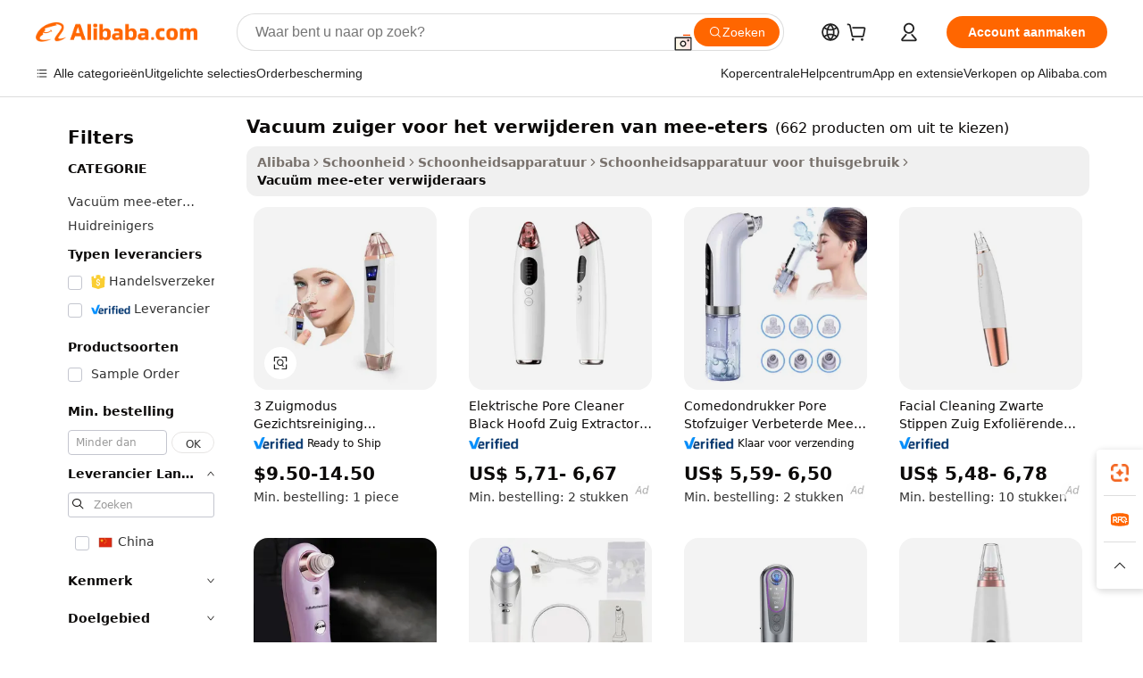

--- FILE ---
content_type: text/html;charset=UTF-8
request_url: https://dutch.alibaba.com/g/fw/pc/vacuum-suction-blackhead-remover-machine.html
body_size: 184064
content:

<!-- screen_content -->

    <!-- tangram:5410 begin-->
    <!-- tangram:529998 begin-->
    
<!DOCTYPE html>
<html lang="nl" dir="ltr">
  <head>
        <script>
      window.__BB = {
        scene: window.__bb_scene || 'traffic-free-goods'
      };
      window.__BB.BB_CWV_IGNORE = {
          lcp_element: ['#icbu-buyer-pc-top-banner'],
          lcp_url: [],
        };
      window._timing = {}
      window._timing.first_start = Date.now();
      window.needLoginInspiration = Boolean(false);
      // 变量用于标记页面首次可见时间
      let firstVisibleTime = null;
      if (typeof document.hidden !== 'undefined') {
        // 页面首次加载时直接统计
        if (!document.hidden) {
          firstVisibleTime = Date.now();
          window.__BB_timex = 1
        } else {
          // 页面不可见时监听 visibilitychange 事件
          document.addEventListener('visibilitychange', () => {
            if (!document.hidden) {
              firstVisibleTime = Date.now();
              window.__BB_timex = firstVisibleTime - window.performance.timing.navigationStart
              window.__BB.firstVisibleTime = window.__BB_timex
              console.log("Page became visible after "+ window.__BB_timex + " ms");
            }
          }, { once: true });  // 确保只触发一次
        }
      } else {
        console.warn('Page Visibility API is not supported in this browser.');
      }
    </script>
        <meta name="data-spm" content="a2700">
        <meta name="aplus-xplug" content="NONE">
        <meta name="aplus-icbu-disable-umid" content="1">
        <meta name="google-translate-customization" content="9de59014edaf3b99-22e1cf3b5ca21786-g00bb439a5e9e5f8f-f">
    <meta name="yandex-verification" content="25a76ba8e4443bb3" />
    <meta name="msvalidate.01" content="E3FBF0E89B724C30844BF17C59608E8F" />
    <meta name="viewport" content="width=device-width, initial-scale=1.0, maximum-scale=5.0, user-scalable=yes">
        <link rel="preconnect" href="https://s.alicdn.com/" crossorigin>
    <link rel="dns-prefetch" href="https://s.alicdn.com">
                        <link rel="preload" href="https://s.alicdn.com/@g/alilog/??aplus_plugin_icbufront/index.js,mlog/aplus_v2.js" as="script">
        <link rel="preload" href="https://s.alicdn.com/@img/imgextra/i2/O1CN0153JdbU26g4bILVOyC_!!6000000007690-2-tps-418-58.png" as="image">
        <script>
            window.__APLUS_ABRATE__ = {
        perf_group: 'base64cached',
        scene: "traffic-free-goods",
      };
    </script>
    <meta name="aplus-mmstat-timeout" content="15000">
        <meta content="text/html; charset=utf-8" http-equiv="Content-Type">
          <title>Efficiënte poriënreiniging met geavanceerde vacuum zuiger voor het verwijderen van mee-eters technologie</title>
      <meta name="keywords" content="laser hair removal machine,diode laser hair removal machine,pet hair remover washing machine">
      <meta name="description" content="Ervaar een vlekkeloze huid met onze geavanceerde  vacuum zuiger voor het verwijderen van mee-eters . Verwijder moeiteloos onzuiverheden, verbeter uw teint en bereik een stralende gloed. Ideaal voor professionals die op zoek zijn naar kwaliteit en resultaat.">
            <meta name="pagetiming-rate" content="9">
      <meta name="pagetiming-resource-rate" content="4">
                    <link rel="canonical" href="https://dutch.alibaba.com/g/vacuum-suction-blackhead-remover-machine.html">
                              <link rel="alternate" hreflang="fr" href="https://french.alibaba.com/g/vacuum-suction-blackhead-remover-machine.html">
                  <link rel="alternate" hreflang="de" href="https://german.alibaba.com/g/vacuum-suction-blackhead-remover-machine.html">
                  <link rel="alternate" hreflang="pt" href="https://portuguese.alibaba.com/g/vacuum-suction-blackhead-remover-machine.html">
                  <link rel="alternate" hreflang="it" href="https://italian.alibaba.com/g/vacuum-suction-blackhead-remover-machine.html">
                  <link rel="alternate" hreflang="es" href="https://spanish.alibaba.com/g/vacuum-suction-blackhead-remover-machine.html">
                  <link rel="alternate" hreflang="ru" href="https://russian.alibaba.com/g/vacuum-suction-blackhead-remover-machine.html">
                  <link rel="alternate" hreflang="ko" href="https://korean.alibaba.com/g/vacuum-suction-blackhead-remover-machine.html">
                  <link rel="alternate" hreflang="ar" href="https://arabic.alibaba.com/g/vacuum-suction-blackhead-remover-machine.html">
                  <link rel="alternate" hreflang="ja" href="https://japanese.alibaba.com/g/vacuum-suction-blackhead-remover-machine.html">
                  <link rel="alternate" hreflang="tr" href="https://turkish.alibaba.com/g/vacuum-suction-blackhead-remover-machine.html">
                  <link rel="alternate" hreflang="th" href="https://thai.alibaba.com/g/vacuum-suction-blackhead-remover-machine.html">
                  <link rel="alternate" hreflang="vi" href="https://vietnamese.alibaba.com/g/vacuum-suction-blackhead-remover-machine.html">
                  <link rel="alternate" hreflang="nl" href="https://dutch.alibaba.com/g/vacuum-suction-blackhead-remover-machine.html">
                  <link rel="alternate" hreflang="he" href="https://hebrew.alibaba.com/g/vacuum-suction-blackhead-remover-machine.html">
                  <link rel="alternate" hreflang="id" href="https://indonesian.alibaba.com/g/vacuum-suction-blackhead-remover-machine.html">
                  <link rel="alternate" hreflang="hi" href="https://hindi.alibaba.com/g/vacuum-suction-blackhead-remover-machine.html">
                  <link rel="alternate" hreflang="en" href="https://www.alibaba.com/showroom/vacuum-suction-blackhead-remover-machine.html">
                  <link rel="alternate" hreflang="zh" href="https://chinese.alibaba.com/g/vacuum-suction-blackhead-remover-machine.html">
                  <link rel="alternate" hreflang="x-default" href="https://www.alibaba.com/showroom/vacuum-suction-blackhead-remover-machine.html">
                                        <script>
      // Aplus 配置自动打点
      var queue = window.goldlog_queue || (window.goldlog_queue = []);
      var tags = ["button", "a", "div", "span", "i", "svg", "input", "li", "tr"];
      queue.push(
        {
          action: 'goldlog.appendMetaInfo',
          arguments: [
            'aplus-auto-exp',
            [
              {
                logkey: '/sc.ug_msite.new_product_exp',
                cssSelector: '[data-spm-exp]',
                props: ["data-spm-exp"],
              },
              {
                logkey: '/sc.ug_pc.seolist_product_exp',
                cssSelector: '.traffic-card-gallery',
                props: ["data-spm-exp"],
              }
            ]
          ]
        }
      )
      queue.push({
        action: 'goldlog.setMetaInfo',
        arguments: ['aplus-auto-clk', JSON.stringify(tags.map(tag =>({
          "logkey": "/sc.ug_msite.new_product_clk",
          tag,
          "filter": "data-spm-clk",
          "props": ["data-spm-clk"]
        })))],
      });
    </script>
  </head>
  <div id="icbu-header"><div id="the-new-header" data-version="4.4.0" data-tnh-auto-exp="tnh-expose" data-scenes="search-products" style="position: relative;background-color: #fff;border-bottom: 1px solid #ddd;box-sizing: border-box; font-family:Inter,SF Pro Text,Roboto,Helvetica Neue,Helvetica,Tahoma,Arial,PingFang SC,Microsoft YaHei;"><div style="display: flex;align-items:center;height: 72px;min-width: 1200px;max-width: 1580px;margin: 0 auto;padding: 0 40px;box-sizing: border-box;"><img style="height: 29px; width: 209px;" src="https://s.alicdn.com/@img/imgextra/i2/O1CN0153JdbU26g4bILVOyC_!!6000000007690-2-tps-418-58.png" alt="" /></div><div style="min-width: 1200px;max-width: 1580px;margin: 0 auto;overflow: hidden;font-size: 14px;display: flex;justify-content: space-between;padding: 0 40px;box-sizing: border-box;"><div style="display: flex; align-items: center; justify-content: space-between"><div style="position: relative; height: 36px; padding: 0 28px 0 20px">All categories</div><div style="position: relative; height: 36px; padding-right: 28px">Featured selections</div><div style="position: relative; height: 36px">Trade Assurance</div></div><div style="display: flex; align-items: center; justify-content: space-between"><div style="position: relative; height: 36px; padding-right: 28px">Buyer Central</div><div style="position: relative; height: 36px; padding-right: 28px">Help Center</div><div style="position: relative; height: 36px; padding-right: 28px">Get the app</div><div style="position: relative; height: 36px">Become a supplier</div></div></div></div></div></div>
  <body data-spm="7724857" style="min-height: calc(100vh + 1px)"><script 
id="beacon-aplus"   
src="//s.alicdn.com/@g/alilog/??aplus_plugin_icbufront/index.js,mlog/aplus_v2.js"
exparams="aplus=async&userid=&aplus&ali_beacon_id=&ali_apache_id=33%2e3%2e6%2e17%2e1768992484345%2e586510%2e5&ali_apache_track=&ali_apache_tracktmp=&eagleeye_traceid=21032c0e17689924843947088e120d&ip=18%2e217%2e113%2e64&dmtrack_c={ali%5fresin%5ftrace%3dse%5frst%3dnull%7csp%5fviewtype%3dY%7cset%3d3%7cser%3d1007%7cpageId%3dd38ca87a928a45f583be9b1be46bf525%7cm%5fpageid%3dnull%7cpvmi%3d632a471e577a4684ada3bd65719fde51%7csek%5fsepd%3dvacuum%2bzuiger%2bvoor%2bhet%2bverwijderen%2bvan%2bmee%2deters%7csek%3dvacuum%2bsuction%2bblackhead%2bremover%2bmachine%7cse%5fpn%3d1%7cp4pid%3d7ffcba91%2d0b15%2d4c6c%2db99a%2db76172b2a0fd%7csclkid%3dnull%7cforecast%5fpost%5fcate%3dnull%7cseo%5fnew%5fuser%5fflag%3dfalse%7ccategoryId%3d201271470%7cseo%5fsearch%5fmodel%5fupgrade%5fv2%3d2025070801%7cseo%5fmodule%5fcard%5f20240624%3d202406242%7clong%5ftext%5fgoogle%5ftranslate%5fv2%3d2407142%7cseo%5fcontent%5ftd%5fbottom%5ftext%5fupdate%5fkey%3d2025070801%7cseo%5fsearch%5fmodel%5fupgrade%5fv3%3d2025072201%7cdamo%5falt%5freplace%3d2485818%7cseo%5fsearch%5fmodel%5fmulti%5fupgrade%5fv3%3d2025081101%7cwap%5fcross%3d2007659%7cwap%5fcs%5faction%3d2005494%7cAPP%5fVisitor%5fActive%3d26705%7cseo%5fshowroom%5fgoods%5fmix%3d2005244%7cseo%5fdefault%5fcached%5flong%5ftext%5ffrom%5fnew%5fkeyword%5fstep%3d2024122502%7cshowroom%5fgeneral%5ftemplate%3d2005292%7cwap%5fcs%5ftext%3dnull%7cstructured%5fdata%3d2025052702%7cseo%5fmulti%5fstyle%5ftext%5fupdate%3d2511181%7cpc%5fnew%5fheader%3dnull%7cseo%5fmeta%5fcate%5ftemplate%5fv1%3d2025042401%7cseo%5fmeta%5ftd%5fsearch%5fkeyword%5fstep%5fv1%3d2025040999%7cseo%5fshowroom%5fbiz%5fbabablog%3d1%7cshowroom%5fft%5flong%5ftext%5fbaks%3d80802%7cAPP%5fGrowing%5fBuyer%5fHigh%5fIntent%5fActive%3d25488%7cshowroom%5fpc%5fv2019%3d2104%7cAPP%5fProspecting%5fBuyer%3d26712%7ccache%5fcontrol%3d2481986%7cAPP%5fChurned%5fCore%5fBuyer%3d25463%7cseo%5fdefault%5fcached%5flong%5ftext%5fstep%3d24110802%7camp%5flighthouse%5fscore%5fimage%3d19657%7cseo%5fft%5ftranslate%5fgemini%3d25012003%7cwap%5fnode%5fssr%3d2015725%7cdataphant%5fopen%3d27030%7clongtext%5fmulti%5fstyle%5fexpand%5frussian%3d2510141%7cseo%5flongtext%5fgoogle%5fdata%5fsection%3d25021702%7cindustry%5fpopular%5ffloor%3dnull%7cwap%5fad%5fgoods%5fproduct%5finterval%3dnull%7cseo%5fgoods%5fbootom%5fwholesale%5flink%3dnull%7cseo%5fkeyword%5faatest%3d15%7cseo%5fmiddle%5fwholesale%5flink%3dnull%7cft%5flong%5ftext%5fenpand%5fstep2%3d121602%7cseo%5fft%5flongtext%5fexpand%5fstep3%3d25012102%7cseo%5fwap%5fheadercard%3d2006288%7cAPP%5fChurned%5fInactive%5fVisitor%3d25497%7cAPP%5fGrowing%5fBuyer%5fHigh%5fIntent%5fInactive%3d25484%7cseo%5fmeta%5ftd%5fmulti%5fkey%3d2025061801%7ctop%5frecommend%5f20250120%3d202501201%7clongtext%5fmulti%5fstyle%5fexpand%5ffrench%5fcopy%3d25091802%7clongtext%5fmulti%5fstyle%5fexpand%5ffrench%5fcopy%5fcopy%3d25092502%7clong%5ftext%5fpaa%3d2020801%7cseo%5ffloor%5fexp%3dnull%7cseo%5fshowroom%5falgo%5flink%3d17764%7cseo%5fmeta%5ftd%5faib%5fgeneral%5fkey%3d2025091901%7ccountry%5findustry%3d202311033%7cshowroom%5fft%5flong%5ftext%5fenpand%5fstep1%3d101102%7cseo%5fshowroom%5fnorel%3dnull%7cplp%5fstyle%5f25%5fpc%3d202505222%7cseo%5fggs%5flayer%3d10010%7cquery%5fmutil%5flang%5ftranslate%3d2025060300%7cAPP%5fChurned%5fBuyer%3d25468%7cstream%5frender%5fperf%5fopt%3d2309181%7cwap%5fgoods%3d2007383%7cseo%5fshowroom%5fsimilar%5f20240614%3d202406142%7cchinese%5fopen%3d6307%7cquery%5fgpt%5ftranslate%3d20240820%7cad%5fproduct%5finterval%3dnull%7camp%5fto%5fpwa%3d2007359%7cplp%5faib%5fmulti%5fai%5fmeta%3d20250401%7cwap%5fsupplier%5fcontent%3dnull%7cpc%5ffree%5frefactoring%3d20220315%7csso%5foem%5ffloor%3d30031%7cAPP%5fGrowing%5fBuyer%5fInactive%3d25475%7cseo%5fpc%5fnew%5fview%5f20240807%3d202408072%7cseo%5fbottom%5ftext%5fentity%5fkey%5fcopy%3d2025062400%7cstream%5frender%3d433763%7cseo%5fmodule%5fcard%5f20240424%3d202404241%7cseo%5ftitle%5freplace%5f20191226%3d5841%7clongtext%5fmulti%5fstyle%5fexpand%3d25090802%7cgoogleweblight%3d6516%7clighthouse%5fbase64%3d2005760%7cAPP%5fProspecting%5fBuyer%5fActive%3d26719%7cad%5fgoods%5fproduct%5finterval%3dnull%7cseo%5fbottom%5fdeep%5fextend%5fkw%5fkey%3d2025071101%7clongtext%5fmulti%5fstyle%5fexpand%5fturkish%3d25102801%7cilink%5fuv%3d20240911%7cwap%5flist%5fwakeup%3d2005832%7ctpp%5fcrosslink%5fpc%3d20205311%7cseo%5ftop%5fbooth%3d18501%7cAPP%5fGrowing%5fBuyer%5fLess%5fActive%3d25470%7cseo%5fsearch%5fmodel%5fupgrade%5frank%3d2025092401%7cgoodslayer%3d7977%7cft%5flong%5ftext%5ftranslate%5fexpand%5fstep1%3d24110802%7cseo%5fheaderstyle%5ftraffic%5fkey%5fv1%3d2025072100%7ccrosslink%5fswitch%3d2008141%7cp4p%5foutline%3d20240328%7cseo%5fmeta%5ftd%5faib%5fv2%5fkey%3d2025091801%7crts%5fmulti%3d2008404%7cseo%5fad%5foptimization%5fkey%5fv2%3d2025072301%7cAPP%5fVisitor%5fLess%5fActive%3d26693%7cseo%5fsearch%5franker%5fid%3d2025112401%7cplp%5fstyle%5f25%3d202505192%7ccdn%5fvm%3d2007368%7cwap%5fad%5fproduct%5finterval%3dnull%7cseo%5fsearch%5fmodel%5fmulti%5fupgrade%5frank%3d2025092401%7cpc%5fcard%5fshare%3d2025081201%7cAPP%5fGrowing%5fBuyer%5fHigh%5fIntent%5fLess%5fActive%3d25480%7cgoods%5ftitle%5fsubstitute%3d9618%7cwap%5fscreen%5fexp%3d2025081400%7creact%5fheader%5ftest%3d202502182%7cpc%5fcs%5fcolor%3d2005788%7cshowroom%5fft%5flong%5ftext%5ftest%3d72502%7cone%5ftap%5flogin%5fABTest%3d202308153%7cseo%5fhyh%5fshow%5ftags%3d9867%7cplp%5fstructured%5fdata%3d2508182%7cguide%5fdelete%3d2008526%7cseo%5findustry%5ftemplate%3dnull%7cseo%5fmeta%5ftd%5fmulti%5fes%5fkey%3d2025073101%7cseo%5fshowroom%5fdata%5fmix%3d19888%7csso%5ftop%5franking%5ffloor%3d20031%7cseo%5ftd%5fdeep%5fupgrade%5fkey%5fv3%3d2025081101%7cwap%5fue%5fone%3d2025111401%7cshowroom%5fto%5frts%5flink%3d2008480%7ccountrysearch%5ftest%3dnull%7cchannel%5famp%5fto%5fpwa%3d2008435%7cseo%5fmulti%5fstyles%5flong%5ftext%3d2503172%7cseo%5fmeta%5ftext%5fmutli%5fcate%5ftemplate%5fv1%3d2025080801%7cseo%5fdefault%5fcached%5fmutil%5flong%5ftext%5fstep%3d24110436%7cseo%5faction%5fpoint%5ftype%3d22823%7cseo%5faib%5ftd%5flaunch%5f20240828%5fcopy%3d202408282%7cseo%5fshowroom%5fwholesale%5flink%3dnull%7cseo%5fperf%5fimprove%3d2023999%7cseo%5fwap%5flist%5fbounce%5f01%3d2063%7cseo%5fwap%5flist%5fbounce%5f02%3d2128%7cAPP%5fGrowing%5fBuyer%5fActive%3d25492%7cvideolayer%3dnull%7cvideo%5fplay%3dnull%7cAPP%5fChurned%5fMember%5fInactive%3d25501%7cseo%5fgoogle%5fnew%5fstruct%3d438326%7cicbu%5falgo%5fp4p%5fseo%5fad%3d2025072301%7ctpp%5ftrace%3dseoKeyword%2dseoKeyword%5fv3%2dproduct%2dPRODUCT%5fFAIL}&pageid=12d9714021033d7d1768992484&hn=ensearchweb033003061125%2erg%2dus%2deast%2eus68&asid=AQAAAADkrnBpTs62QQAAAAClFV/s3U6/Xg==&treq=&tres=" async>
</script>
            <style>body{background-color:white;}.no-scrollbar.il-sticky.il-top-0.il-max-h-\[100vh\].il-w-\[200px\].il-flex-shrink-0.il-flex-grow-0.il-overflow-y-scroll{background-color:#FFF;padding-left:12px}</style>
                    <!-- tangram:530006 begin-->
<!--  -->
 <style>
   @keyframes il-spin {
     to {
       transform: rotate(360deg);
     }
   }
   @keyframes il-pulse {
     50% {
       opacity: 0.5;
     }
   }
   .traffic-card-gallery {display: flex;position: relative;flex-direction: column;justify-content: flex-start;border-radius: 0.5rem;background-color: #fff;padding: 0.5rem 0.5rem 1rem;overflow: hidden;font-size: 0.75rem;line-height: 1rem;}
   .traffic-card-list {display: flex;position: relative;flex-direction: row;justify-content: flex-start;border-bottom-width: 1px;background-color: #fff;padding: 1rem;height: 292px;overflow: hidden;font-size: 0.75rem;line-height: 1rem;}
   .product-price {
     b {
       font-size: 22px;
     }
   }
   .skel-loading {
       animation: il-pulse 2s cubic-bezier(0.4, 0, 0.6, 1) infinite;background-color: hsl(60, 4.8%, 95.9%);
   }
 </style>
<div id="first-cached-card">
  <div style="box-sizing:border-box;display: flex;position: absolute;left: 0;right: 0;margin: 0 auto;z-index: 1;min-width: 1200px;max-width: 1580px;padding: 0.75rem 3.25rem 0;pointer-events: none;">
    <!--页面左侧区域-->
    <div style="width: 200px;padding-top: 1rem;padding-left:12px; background-color: #fff;border-radius: 0.25rem">
      <div class="skel-loading" style="height: 1.5rem;width: 50%;border-radius: 0.25rem;"></div>
      <div style="margin-top: 1rem;margin-bottom: 1rem;">
        <div class="skel-loading" style="height: 1rem;width: calc(100% * 5 / 6);"></div>
        <div
          class="skel-loading"
          style="margin-top: 1rem;height: 1rem;width: calc(100% * 8 / 12);"
        ></div>
        <div class="skel-loading" style="margin-top: 1rem;height: 1rem;width: 75%;"></div>
        <div
          class="skel-loading"
          style="margin-top: 1rem;height: 1rem;width: calc(100% * 7 / 12);"
        ></div>
      </div>
      <div class="skel-loading" style="height: 1.5rem;width: 50%;border-radius: 0.25rem;"></div>
      <div style="margin-top: 1rem;margin-bottom: 1rem;">
        <div class="skel-loading" style="height: 1rem;width: calc(100% * 5 / 6);"></div>
        <div
          class="skel-loading"
          style="margin-top: 1rem;height: 1rem;width: calc(100% * 8 / 12);"
        ></div>
        <div class="skel-loading" style="margin-top: 1rem;height: 1rem;width: 75%;"></div>
        <div
          class="skel-loading"
          style="margin-top: 1rem;height: 1rem;width: calc(100% * 7 / 12);"
        ></div>
      </div>
      <div class="skel-loading" style="height: 1.5rem;width: 50%;border-radius: 0.25rem;"></div>
      <div style="margin-top: 1rem;margin-bottom: 1rem;">
        <div class="skel-loading" style="height: 1rem;width: calc(100% * 5 / 6);"></div>
        <div
          class="skel-loading"
          style="margin-top: 1rem;height: 1rem;width: calc(100% * 8 / 12);"
        ></div>
        <div class="skel-loading" style="margin-top: 1rem;height: 1rem;width: 75%;"></div>
        <div
          class="skel-loading"
          style="margin-top: 1rem;height: 1rem;width: calc(100% * 7 / 12);"
        ></div>
      </div>
      <div class="skel-loading" style="height: 1.5rem;width: 50%;border-radius: 0.25rem;"></div>
      <div style="margin-top: 1rem;margin-bottom: 1rem;">
        <div class="skel-loading" style="height: 1rem;width: calc(100% * 5 / 6);"></div>
        <div
          class="skel-loading"
          style="margin-top: 1rem;height: 1rem;width: calc(100% * 8 / 12);"
        ></div>
        <div class="skel-loading" style="margin-top: 1rem;height: 1rem;width: 75%;"></div>
        <div
          class="skel-loading"
          style="margin-top: 1rem;height: 1rem;width: calc(100% * 7 / 12);"
        ></div>
      </div>
      <div class="skel-loading" style="height: 1.5rem;width: 50%;border-radius: 0.25rem;"></div>
      <div style="margin-top: 1rem;margin-bottom: 1rem;">
        <div class="skel-loading" style="height: 1rem;width: calc(100% * 5 / 6);"></div>
        <div
          class="skel-loading"
          style="margin-top: 1rem;height: 1rem;width: calc(100% * 8 / 12);"
        ></div>
        <div class="skel-loading" style="margin-top: 1rem;height: 1rem;width: 75%;"></div>
        <div
          class="skel-loading"
          style="margin-top: 1rem;height: 1rem;width: calc(100% * 7 / 12);"
        ></div>
      </div>
      <div class="skel-loading" style="height: 1.5rem;width: 50%;border-radius: 0.25rem;"></div>
      <div style="margin-top: 1rem;margin-bottom: 1rem;">
        <div class="skel-loading" style="height: 1rem;width: calc(100% * 5 / 6);"></div>
        <div
          class="skel-loading"
          style="margin-top: 1rem;height: 1rem;width: calc(100% * 8 / 12);"
        ></div>
        <div class="skel-loading" style="margin-top: 1rem;height: 1rem;width: 75%;"></div>
        <div
          class="skel-loading"
          style="margin-top: 1rem;height: 1rem;width: calc(100% * 7 / 12);"
        ></div>
      </div>
    </div>
    <!--页面主体区域-->
    <div style="flex: 1 1 0%; overflow: hidden;padding: 0.5rem 0.5rem 0.5rem 1.5rem">
      <div style="height: 1.25rem;margin-bottom: 1rem;"></div>
      <!-- keywords -->
      <div style="margin-bottom: 1rem;height: 1.75rem;font-weight: 700;font-size: 1.25rem;line-height: 1.75rem;"></div>
      <!-- longtext -->
            <div style="width: calc(25% - 0.9rem);pointer-events: auto">
        <div class="traffic-card-gallery">
          <!-- ProductImage -->
          <a href="//www.alibaba.com/product-detail/3-Suction-Mode-Face-Cleansing-Beauty_1601596143123.html?from=SEO" target="_blank" style="position: relative;margin-bottom: 0.5rem;aspect-ratio: 1;overflow: hidden;border-radius: 0.5rem;">
            <div style="display: flex; overflow: hidden">
              <div style="position: relative;margin: 0;width: 100%;min-width: 0;flex-shrink: 0;flex-grow: 0;flex-basis: 100%;padding: 0;">
                <img style="position: relative; aspect-ratio: 1; width: 100%" src="[data-uri]" loading="eager" />
                <div style="position: absolute;left: 0;bottom: 0;right: 0;top: 0;background-color: #000;opacity: 0.05;"></div>
              </div>
            </div>
          </a>
          <div style="display: flex;flex: 1 1 0%;flex-direction: column;justify-content: space-between;">
            <div>
              <a class="skel-loading" style="margin-top: 0.5rem;display:inline-block;width:100%;height:1rem;" href="//www.alibaba.com/product-detail/3-Suction-Mode-Face-Cleansing-Beauty_1601596143123.html" target="_blank"></a>
              <a class="skel-loading" style="margin-top: 0.125rem;display:inline-block;width:100%;height:1rem;" href="//www.alibaba.com/product-detail/3-Suction-Mode-Face-Cleansing-Beauty_1601596143123.html" target="_blank"></a>
              <div class="skel-loading" style="margin-top: 0.25rem;height:1.625rem;width:75%"></div>
              <div class="skel-loading" style="margin-top: 0.5rem;height: 1rem;width:50%"></div>
              <div class="skel-loading" style="margin-top:0.25rem;height:1rem;width:25%"></div>
            </div>
          </div>

        </div>
      </div>

    </div>
  </div>
</div>
<!-- tangram:530006 end-->
            <style>.component-left-filter-callback{display:flex;position:relative;margin-top:10px;height:1200px}.component-left-filter-callback img{width:200px}.component-left-filter-callback i{position:absolute;top:5%;left:50%}.related-search-wrapper{padding:.5rem;--tw-bg-opacity: 1;background-color:#fff;background-color:rgba(255,255,255,var(--tw-bg-opacity, 1));border-width:1px;border-color:var(--input)}.related-search-wrapper .related-search-box{margin:12px 16px}.related-search-wrapper .related-search-box .related-search-title{display:inline;float:start;color:#666;word-wrap:break-word;margin-right:12px;width:13%}.related-search-wrapper .related-search-box .related-search-content{display:flex;flex-wrap:wrap}.related-search-wrapper .related-search-box .related-search-content .related-search-link{margin-right:12px;width:23%;overflow:hidden;color:#666;text-overflow:ellipsis;white-space:nowrap}.product-title img{margin-right:.5rem;display:inline-block;height:1rem;vertical-align:sub}.product-price b{font-size:22px}.similar-icon{position:absolute;bottom:12px;z-index:2;right:12px}.rfq-card{display:inline-block;position:relative;box-sizing:border-box;margin-bottom:36px}.rfq-card .rfq-card-content{display:flex;position:relative;flex-direction:column;align-items:flex-start;background-size:cover;background-color:#fff;padding:12px;width:100%;height:100%}.rfq-card .rfq-card-content .rfq-card-icon{margin-top:50px}.rfq-card .rfq-card-content .rfq-card-icon img{width:45px}.rfq-card .rfq-card-content .rfq-card-top-title{margin-top:14px;color:#222;font-weight:400;font-size:16px}.rfq-card .rfq-card-content .rfq-card-title{margin-top:24px;color:#333;font-weight:800;font-size:20px}.rfq-card .rfq-card-content .rfq-card-input-box{margin-top:24px;width:100%}.rfq-card .rfq-card-content .rfq-card-input-box textarea{box-sizing:border-box;border:1px solid #ddd;border-radius:4px;background-color:#fff;padding:9px 12px;width:100%;height:88px;resize:none;color:#666;font-weight:400;font-size:13px;font-family:inherit}.rfq-card .rfq-card-content .rfq-card-button{margin-top:24px;border:1px solid #666;border-radius:16px;background-color:#fff;width:67%;color:#000;font-weight:700;font-size:14px;line-height:30px;text-align:center}[data-modulename^=ProductList-] div{contain-intrinsic-size:auto 500px}.traffic-card-gallery:hover{--tw-shadow: 0px 2px 6px 2px rgba(0,0,0,.12157);--tw-shadow-colored: 0px 2px 6px 2px var(--tw-shadow-color);box-shadow:0 0 #0000,0 0 #0000,0 2px 6px 2px #0000001f;box-shadow:var(--tw-ring-offset-shadow, 0 0 rgba(0,0,0,0)),var(--tw-ring-shadow, 0 0 rgba(0,0,0,0)),var(--tw-shadow);z-index:10}.traffic-card-gallery{position:relative;display:flex;flex-direction:column;justify-content:flex-start;overflow:hidden;border-radius:.75rem;--tw-bg-opacity: 1;background-color:#fff;background-color:rgba(255,255,255,var(--tw-bg-opacity, 1));padding:.5rem;font-size:.75rem;line-height:1rem}.traffic-card-list{position:relative;display:flex;height:292px;flex-direction:row;justify-content:flex-start;overflow:hidden;border-bottom-width:1px;--tw-bg-opacity: 1;background-color:#fff;background-color:rgba(255,255,255,var(--tw-bg-opacity, 1));padding:1rem;font-size:.75rem;line-height:1rem}.traffic-card-g-industry:hover{--tw-shadow: 0 0 10px rgba(0,0,0,.1);--tw-shadow-colored: 0 0 10px var(--tw-shadow-color);box-shadow:0 0 #0000,0 0 #0000,0 0 10px #0000001a;box-shadow:var(--tw-ring-offset-shadow, 0 0 rgba(0,0,0,0)),var(--tw-ring-shadow, 0 0 rgba(0,0,0,0)),var(--tw-shadow)}.traffic-card-g-industry{position:relative;border-radius:var(--radius);--tw-bg-opacity: 1;background-color:#fff;background-color:rgba(255,255,255,var(--tw-bg-opacity, 1));padding:1.25rem .75rem .75rem;font-size:.875rem;line-height:1.25rem}.module-filter-section-wrapper{max-height:none!important;overflow-x:hidden}*,:before,:after{--tw-border-spacing-x: 0;--tw-border-spacing-y: 0;--tw-translate-x: 0;--tw-translate-y: 0;--tw-rotate: 0;--tw-skew-x: 0;--tw-skew-y: 0;--tw-scale-x: 1;--tw-scale-y: 1;--tw-pan-x: ;--tw-pan-y: ;--tw-pinch-zoom: ;--tw-scroll-snap-strictness: proximity;--tw-gradient-from-position: ;--tw-gradient-via-position: ;--tw-gradient-to-position: ;--tw-ordinal: ;--tw-slashed-zero: ;--tw-numeric-figure: ;--tw-numeric-spacing: ;--tw-numeric-fraction: ;--tw-ring-inset: ;--tw-ring-offset-width: 0px;--tw-ring-offset-color: #fff;--tw-ring-color: rgba(59, 130, 246, .5);--tw-ring-offset-shadow: 0 0 rgba(0,0,0,0);--tw-ring-shadow: 0 0 rgba(0,0,0,0);--tw-shadow: 0 0 rgba(0,0,0,0);--tw-shadow-colored: 0 0 rgba(0,0,0,0);--tw-blur: ;--tw-brightness: ;--tw-contrast: ;--tw-grayscale: ;--tw-hue-rotate: ;--tw-invert: ;--tw-saturate: ;--tw-sepia: ;--tw-drop-shadow: ;--tw-backdrop-blur: ;--tw-backdrop-brightness: ;--tw-backdrop-contrast: ;--tw-backdrop-grayscale: ;--tw-backdrop-hue-rotate: ;--tw-backdrop-invert: ;--tw-backdrop-opacity: ;--tw-backdrop-saturate: ;--tw-backdrop-sepia: ;--tw-contain-size: ;--tw-contain-layout: ;--tw-contain-paint: ;--tw-contain-style: }::backdrop{--tw-border-spacing-x: 0;--tw-border-spacing-y: 0;--tw-translate-x: 0;--tw-translate-y: 0;--tw-rotate: 0;--tw-skew-x: 0;--tw-skew-y: 0;--tw-scale-x: 1;--tw-scale-y: 1;--tw-pan-x: ;--tw-pan-y: ;--tw-pinch-zoom: ;--tw-scroll-snap-strictness: proximity;--tw-gradient-from-position: ;--tw-gradient-via-position: ;--tw-gradient-to-position: ;--tw-ordinal: ;--tw-slashed-zero: ;--tw-numeric-figure: ;--tw-numeric-spacing: ;--tw-numeric-fraction: ;--tw-ring-inset: ;--tw-ring-offset-width: 0px;--tw-ring-offset-color: #fff;--tw-ring-color: rgba(59, 130, 246, .5);--tw-ring-offset-shadow: 0 0 rgba(0,0,0,0);--tw-ring-shadow: 0 0 rgba(0,0,0,0);--tw-shadow: 0 0 rgba(0,0,0,0);--tw-shadow-colored: 0 0 rgba(0,0,0,0);--tw-blur: ;--tw-brightness: ;--tw-contrast: ;--tw-grayscale: ;--tw-hue-rotate: ;--tw-invert: ;--tw-saturate: ;--tw-sepia: ;--tw-drop-shadow: ;--tw-backdrop-blur: ;--tw-backdrop-brightness: ;--tw-backdrop-contrast: ;--tw-backdrop-grayscale: ;--tw-backdrop-hue-rotate: ;--tw-backdrop-invert: ;--tw-backdrop-opacity: ;--tw-backdrop-saturate: ;--tw-backdrop-sepia: ;--tw-contain-size: ;--tw-contain-layout: ;--tw-contain-paint: ;--tw-contain-style: }*,:before,:after{box-sizing:border-box;border-width:0;border-style:solid;border-color:#e5e7eb}:before,:after{--tw-content: ""}html,:host{line-height:1.5;-webkit-text-size-adjust:100%;-moz-tab-size:4;-o-tab-size:4;tab-size:4;font-family:ui-sans-serif,system-ui,-apple-system,Segoe UI,Roboto,Ubuntu,Cantarell,Noto Sans,sans-serif,"Apple Color Emoji","Segoe UI Emoji",Segoe UI Symbol,"Noto Color Emoji";font-feature-settings:normal;font-variation-settings:normal;-webkit-tap-highlight-color:transparent}body{margin:0;line-height:inherit}hr{height:0;color:inherit;border-top-width:1px}abbr:where([title]){text-decoration:underline;-webkit-text-decoration:underline dotted;text-decoration:underline dotted}h1,h2,h3,h4,h5,h6{font-size:inherit;font-weight:inherit}a{color:inherit;text-decoration:inherit}b,strong{font-weight:bolder}code,kbd,samp,pre{font-family:ui-monospace,SFMono-Regular,Menlo,Monaco,Consolas,Liberation Mono,Courier New,monospace;font-feature-settings:normal;font-variation-settings:normal;font-size:1em}small{font-size:80%}sub,sup{font-size:75%;line-height:0;position:relative;vertical-align:baseline}sub{bottom:-.25em}sup{top:-.5em}table{text-indent:0;border-color:inherit;border-collapse:collapse}button,input,optgroup,select,textarea{font-family:inherit;font-feature-settings:inherit;font-variation-settings:inherit;font-size:100%;font-weight:inherit;line-height:inherit;letter-spacing:inherit;color:inherit;margin:0;padding:0}button,select{text-transform:none}button,input:where([type=button]),input:where([type=reset]),input:where([type=submit]){-webkit-appearance:button;background-color:transparent;background-image:none}:-moz-focusring{outline:auto}:-moz-ui-invalid{box-shadow:none}progress{vertical-align:baseline}::-webkit-inner-spin-button,::-webkit-outer-spin-button{height:auto}[type=search]{-webkit-appearance:textfield;outline-offset:-2px}::-webkit-search-decoration{-webkit-appearance:none}::-webkit-file-upload-button{-webkit-appearance:button;font:inherit}summary{display:list-item}blockquote,dl,dd,h1,h2,h3,h4,h5,h6,hr,figure,p,pre{margin:0}fieldset{margin:0;padding:0}legend{padding:0}ol,ul,menu{list-style:none;margin:0;padding:0}dialog{padding:0}textarea{resize:vertical}input::-moz-placeholder,textarea::-moz-placeholder{opacity:1;color:#9ca3af}input::placeholder,textarea::placeholder{opacity:1;color:#9ca3af}button,[role=button]{cursor:pointer}:disabled{cursor:default}img,svg,video,canvas,audio,iframe,embed,object{display:block;vertical-align:middle}img,video{max-width:100%;height:auto}[hidden]:where(:not([hidden=until-found])){display:none}:root{--background: hsl(0, 0%, 100%);--foreground: hsl(20, 14.3%, 4.1%);--card: hsl(0, 0%, 100%);--card-foreground: hsl(20, 14.3%, 4.1%);--popover: hsl(0, 0%, 100%);--popover-foreground: hsl(20, 14.3%, 4.1%);--primary: hsl(24, 100%, 50%);--primary-foreground: hsl(60, 9.1%, 97.8%);--secondary: hsl(60, 4.8%, 95.9%);--secondary-foreground: #333;--muted: hsl(60, 4.8%, 95.9%);--muted-foreground: hsl(25, 5.3%, 44.7%);--accent: hsl(60, 4.8%, 95.9%);--accent-foreground: hsl(24, 9.8%, 10%);--destructive: hsl(0, 84.2%, 60.2%);--destructive-foreground: hsl(60, 9.1%, 97.8%);--border: hsl(20, 5.9%, 90%);--input: hsl(20, 5.9%, 90%);--ring: hsl(24.6, 95%, 53.1%);--radius: 1rem}.dark{--background: hsl(20, 14.3%, 4.1%);--foreground: hsl(60, 9.1%, 97.8%);--card: hsl(20, 14.3%, 4.1%);--card-foreground: hsl(60, 9.1%, 97.8%);--popover: hsl(20, 14.3%, 4.1%);--popover-foreground: hsl(60, 9.1%, 97.8%);--primary: hsl(20.5, 90.2%, 48.2%);--primary-foreground: hsl(60, 9.1%, 97.8%);--secondary: hsl(12, 6.5%, 15.1%);--secondary-foreground: hsl(60, 9.1%, 97.8%);--muted: hsl(12, 6.5%, 15.1%);--muted-foreground: hsl(24, 5.4%, 63.9%);--accent: hsl(12, 6.5%, 15.1%);--accent-foreground: hsl(60, 9.1%, 97.8%);--destructive: hsl(0, 72.2%, 50.6%);--destructive-foreground: hsl(60, 9.1%, 97.8%);--border: hsl(12, 6.5%, 15.1%);--input: hsl(12, 6.5%, 15.1%);--ring: hsl(20.5, 90.2%, 48.2%)}*{border-color:#e7e5e4;border-color:var(--border)}body{background-color:#fff;background-color:var(--background);color:#0c0a09;color:var(--foreground)}.il-sr-only{position:absolute;width:1px;height:1px;padding:0;margin:-1px;overflow:hidden;clip:rect(0,0,0,0);white-space:nowrap;border-width:0}.il-invisible{visibility:hidden}.il-fixed{position:fixed}.il-absolute{position:absolute}.il-relative{position:relative}.il-sticky{position:sticky}.il-inset-0{inset:0}.il--bottom-12{bottom:-3rem}.il--top-12{top:-3rem}.il-bottom-0{bottom:0}.il-bottom-2{bottom:.5rem}.il-bottom-3{bottom:.75rem}.il-bottom-4{bottom:1rem}.il-end-0{right:0}.il-end-2{right:.5rem}.il-end-3{right:.75rem}.il-end-4{right:1rem}.il-left-0{left:0}.il-left-3{left:.75rem}.il-right-0{right:0}.il-right-2{right:.5rem}.il-right-3{right:.75rem}.il-start-0{left:0}.il-start-1\/2{left:50%}.il-start-2{left:.5rem}.il-start-3{left:.75rem}.il-start-\[50\%\]{left:50%}.il-top-0{top:0}.il-top-1\/2{top:50%}.il-top-16{top:4rem}.il-top-4{top:1rem}.il-top-\[50\%\]{top:50%}.il-z-10{z-index:10}.il-z-50{z-index:50}.il-z-\[9999\]{z-index:9999}.il-col-span-4{grid-column:span 4 / span 4}.il-m-0{margin:0}.il-m-3{margin:.75rem}.il-m-auto{margin:auto}.il-mx-auto{margin-left:auto;margin-right:auto}.il-my-3{margin-top:.75rem;margin-bottom:.75rem}.il-my-5{margin-top:1.25rem;margin-bottom:1.25rem}.il-my-auto{margin-top:auto;margin-bottom:auto}.\!il-mb-4{margin-bottom:1rem!important}.il--mt-4{margin-top:-1rem}.il-mb-0{margin-bottom:0}.il-mb-1{margin-bottom:.25rem}.il-mb-2{margin-bottom:.5rem}.il-mb-3{margin-bottom:.75rem}.il-mb-4{margin-bottom:1rem}.il-mb-5{margin-bottom:1.25rem}.il-mb-6{margin-bottom:1.5rem}.il-mb-8{margin-bottom:2rem}.il-mb-\[-0\.75rem\]{margin-bottom:-.75rem}.il-mb-\[0\.125rem\]{margin-bottom:.125rem}.il-me-1{margin-right:.25rem}.il-me-2{margin-right:.5rem}.il-me-3{margin-right:.75rem}.il-me-auto{margin-right:auto}.il-mr-1{margin-right:.25rem}.il-mr-2{margin-right:.5rem}.il-ms-1{margin-left:.25rem}.il-ms-4{margin-left:1rem}.il-ms-5{margin-left:1.25rem}.il-ms-8{margin-left:2rem}.il-ms-\[\.375rem\]{margin-left:.375rem}.il-ms-auto{margin-left:auto}.il-mt-0{margin-top:0}.il-mt-0\.5{margin-top:.125rem}.il-mt-1{margin-top:.25rem}.il-mt-2{margin-top:.5rem}.il-mt-3{margin-top:.75rem}.il-mt-4{margin-top:1rem}.il-mt-6{margin-top:1.5rem}.il-line-clamp-1{overflow:hidden;display:-webkit-box;-webkit-box-orient:vertical;-webkit-line-clamp:1}.il-line-clamp-2{overflow:hidden;display:-webkit-box;-webkit-box-orient:vertical;-webkit-line-clamp:2}.il-line-clamp-6{overflow:hidden;display:-webkit-box;-webkit-box-orient:vertical;-webkit-line-clamp:6}.il-inline-block{display:inline-block}.il-inline{display:inline}.il-flex{display:flex}.il-inline-flex{display:inline-flex}.il-grid{display:grid}.il-aspect-square{aspect-ratio:1 / 1}.il-size-5{width:1.25rem;height:1.25rem}.il-h-1{height:.25rem}.il-h-10{height:2.5rem}.il-h-11{height:2.75rem}.il-h-20{height:5rem}.il-h-24{height:6rem}.il-h-3\.5{height:.875rem}.il-h-4{height:1rem}.il-h-40{height:10rem}.il-h-6{height:1.5rem}.il-h-8{height:2rem}.il-h-9{height:2.25rem}.il-h-\[150px\]{height:150px}.il-h-\[152px\]{height:152px}.il-h-\[18\.25rem\]{height:18.25rem}.il-h-\[292px\]{height:292px}.il-h-\[600px\]{height:600px}.il-h-auto{height:auto}.il-h-fit{height:-moz-fit-content;height:fit-content}.il-h-full{height:100%}.il-h-screen{height:100vh}.il-max-h-\[100vh\]{max-height:100vh}.il-w-1\/2{width:50%}.il-w-10{width:2.5rem}.il-w-10\/12{width:83.333333%}.il-w-4{width:1rem}.il-w-6{width:1.5rem}.il-w-64{width:16rem}.il-w-7\/12{width:58.333333%}.il-w-72{width:18rem}.il-w-8{width:2rem}.il-w-8\/12{width:66.666667%}.il-w-9{width:2.25rem}.il-w-9\/12{width:75%}.il-w-\[200px\]{width:200px}.il-w-\[84px\]{width:84px}.il-w-fit{width:-moz-fit-content;width:fit-content}.il-w-full{width:100%}.il-w-screen{width:100vw}.il-min-w-0{min-width:0px}.il-min-w-3{min-width:.75rem}.il-min-w-\[1200px\]{min-width:1200px}.il-max-w-\[1000px\]{max-width:1000px}.il-max-w-\[1580px\]{max-width:1580px}.il-max-w-full{max-width:100%}.il-max-w-lg{max-width:32rem}.il-flex-1{flex:1 1 0%}.il-flex-shrink-0,.il-shrink-0{flex-shrink:0}.il-flex-grow-0,.il-grow-0{flex-grow:0}.il-basis-24{flex-basis:6rem}.il-basis-full{flex-basis:100%}.il-origin-\[--radix-tooltip-content-transform-origin\]{transform-origin:var(--radix-tooltip-content-transform-origin)}.il--translate-x-1\/2{--tw-translate-x: -50%;transform:translate(-50%,var(--tw-translate-y)) rotate(var(--tw-rotate)) skew(var(--tw-skew-x)) skewY(var(--tw-skew-y)) scaleX(var(--tw-scale-x)) scaleY(var(--tw-scale-y));transform:translate(var(--tw-translate-x),var(--tw-translate-y)) rotate(var(--tw-rotate)) skew(var(--tw-skew-x)) skewY(var(--tw-skew-y)) scaleX(var(--tw-scale-x)) scaleY(var(--tw-scale-y))}.il--translate-y-1\/2{--tw-translate-y: -50%;transform:translate(var(--tw-translate-x),-50%) rotate(var(--tw-rotate)) skew(var(--tw-skew-x)) skewY(var(--tw-skew-y)) scaleX(var(--tw-scale-x)) scaleY(var(--tw-scale-y));transform:translate(var(--tw-translate-x),var(--tw-translate-y)) rotate(var(--tw-rotate)) skew(var(--tw-skew-x)) skewY(var(--tw-skew-y)) scaleX(var(--tw-scale-x)) scaleY(var(--tw-scale-y))}.il-translate-x-\[-50\%\]{--tw-translate-x: -50%;transform:translate(-50%,var(--tw-translate-y)) rotate(var(--tw-rotate)) skew(var(--tw-skew-x)) skewY(var(--tw-skew-y)) scaleX(var(--tw-scale-x)) scaleY(var(--tw-scale-y));transform:translate(var(--tw-translate-x),var(--tw-translate-y)) rotate(var(--tw-rotate)) skew(var(--tw-skew-x)) skewY(var(--tw-skew-y)) scaleX(var(--tw-scale-x)) scaleY(var(--tw-scale-y))}.il-translate-y-\[-50\%\]{--tw-translate-y: -50%;transform:translate(var(--tw-translate-x),-50%) rotate(var(--tw-rotate)) skew(var(--tw-skew-x)) skewY(var(--tw-skew-y)) scaleX(var(--tw-scale-x)) scaleY(var(--tw-scale-y));transform:translate(var(--tw-translate-x),var(--tw-translate-y)) rotate(var(--tw-rotate)) skew(var(--tw-skew-x)) skewY(var(--tw-skew-y)) scaleX(var(--tw-scale-x)) scaleY(var(--tw-scale-y))}.il-rotate-90{--tw-rotate: 90deg;transform:translate(var(--tw-translate-x),var(--tw-translate-y)) rotate(90deg) skew(var(--tw-skew-x)) skewY(var(--tw-skew-y)) scaleX(var(--tw-scale-x)) scaleY(var(--tw-scale-y));transform:translate(var(--tw-translate-x),var(--tw-translate-y)) rotate(var(--tw-rotate)) skew(var(--tw-skew-x)) skewY(var(--tw-skew-y)) scaleX(var(--tw-scale-x)) scaleY(var(--tw-scale-y))}@keyframes il-pulse{50%{opacity:.5}}.il-animate-pulse{animation:il-pulse 2s cubic-bezier(.4,0,.6,1) infinite}@keyframes il-spin{to{transform:rotate(360deg)}}.il-animate-spin{animation:il-spin 1s linear infinite}.il-cursor-pointer{cursor:pointer}.il-list-disc{list-style-type:disc}.il-grid-cols-2{grid-template-columns:repeat(2,minmax(0,1fr))}.il-grid-cols-4{grid-template-columns:repeat(4,minmax(0,1fr))}.il-flex-row{flex-direction:row}.il-flex-col{flex-direction:column}.il-flex-col-reverse{flex-direction:column-reverse}.il-flex-wrap{flex-wrap:wrap}.il-flex-nowrap{flex-wrap:nowrap}.il-items-start{align-items:flex-start}.il-items-center{align-items:center}.il-items-baseline{align-items:baseline}.il-justify-start{justify-content:flex-start}.il-justify-end{justify-content:flex-end}.il-justify-center{justify-content:center}.il-justify-between{justify-content:space-between}.il-gap-1{gap:.25rem}.il-gap-1\.5{gap:.375rem}.il-gap-10{gap:2.5rem}.il-gap-2{gap:.5rem}.il-gap-3{gap:.75rem}.il-gap-4{gap:1rem}.il-gap-8{gap:2rem}.il-gap-\[\.0938rem\]{gap:.0938rem}.il-gap-\[\.375rem\]{gap:.375rem}.il-gap-\[0\.125rem\]{gap:.125rem}.\!il-gap-x-5{-moz-column-gap:1.25rem!important;column-gap:1.25rem!important}.\!il-gap-y-5{row-gap:1.25rem!important}.il-space-y-1\.5>:not([hidden])~:not([hidden]){--tw-space-y-reverse: 0;margin-top:calc(.375rem * (1 - var(--tw-space-y-reverse)));margin-top:.375rem;margin-top:calc(.375rem * calc(1 - var(--tw-space-y-reverse)));margin-bottom:0rem;margin-bottom:calc(.375rem * var(--tw-space-y-reverse))}.il-space-y-4>:not([hidden])~:not([hidden]){--tw-space-y-reverse: 0;margin-top:calc(1rem * (1 - var(--tw-space-y-reverse)));margin-top:1rem;margin-top:calc(1rem * calc(1 - var(--tw-space-y-reverse)));margin-bottom:0rem;margin-bottom:calc(1rem * var(--tw-space-y-reverse))}.il-overflow-hidden{overflow:hidden}.il-overflow-y-auto{overflow-y:auto}.il-overflow-y-scroll{overflow-y:scroll}.il-truncate{overflow:hidden;text-overflow:ellipsis;white-space:nowrap}.il-text-ellipsis{text-overflow:ellipsis}.il-whitespace-normal{white-space:normal}.il-whitespace-nowrap{white-space:nowrap}.il-break-normal{word-wrap:normal;word-break:normal}.il-break-words{word-wrap:break-word}.il-break-all{word-break:break-all}.il-rounded{border-radius:.25rem}.il-rounded-2xl{border-radius:1rem}.il-rounded-\[0\.5rem\]{border-radius:.5rem}.il-rounded-\[1\.25rem\]{border-radius:1.25rem}.il-rounded-full{border-radius:9999px}.il-rounded-lg{border-radius:1rem;border-radius:var(--radius)}.il-rounded-md{border-radius:calc(1rem - 2px);border-radius:calc(var(--radius) - 2px)}.il-rounded-sm{border-radius:calc(1rem - 4px);border-radius:calc(var(--radius) - 4px)}.il-rounded-xl{border-radius:.75rem}.il-border,.il-border-\[1px\]{border-width:1px}.il-border-b,.il-border-b-\[1px\]{border-bottom-width:1px}.il-border-solid{border-style:solid}.il-border-none{border-style:none}.il-border-\[\#222\]{--tw-border-opacity: 1;border-color:#222;border-color:rgba(34,34,34,var(--tw-border-opacity, 1))}.il-border-\[\#DDD\]{--tw-border-opacity: 1;border-color:#ddd;border-color:rgba(221,221,221,var(--tw-border-opacity, 1))}.il-border-foreground{border-color:#0c0a09;border-color:var(--foreground)}.il-border-input{border-color:#e7e5e4;border-color:var(--input)}.il-bg-\[\#F8F8F8\]{--tw-bg-opacity: 1;background-color:#f8f8f8;background-color:rgba(248,248,248,var(--tw-bg-opacity, 1))}.il-bg-\[\#d9d9d963\]{background-color:#d9d9d963}.il-bg-accent{background-color:#f5f5f4;background-color:var(--accent)}.il-bg-background{background-color:#fff;background-color:var(--background)}.il-bg-black{--tw-bg-opacity: 1;background-color:#000;background-color:rgba(0,0,0,var(--tw-bg-opacity, 1))}.il-bg-black\/80{background-color:#000c}.il-bg-destructive{background-color:#ef4444;background-color:var(--destructive)}.il-bg-gray-300{--tw-bg-opacity: 1;background-color:#d1d5db;background-color:rgba(209,213,219,var(--tw-bg-opacity, 1))}.il-bg-muted{background-color:#f5f5f4;background-color:var(--muted)}.il-bg-orange-500{--tw-bg-opacity: 1;background-color:#f97316;background-color:rgba(249,115,22,var(--tw-bg-opacity, 1))}.il-bg-popover{background-color:#fff;background-color:var(--popover)}.il-bg-primary{background-color:#f60;background-color:var(--primary)}.il-bg-secondary{background-color:#f5f5f4;background-color:var(--secondary)}.il-bg-transparent{background-color:transparent}.il-bg-white{--tw-bg-opacity: 1;background-color:#fff;background-color:rgba(255,255,255,var(--tw-bg-opacity, 1))}.il-bg-opacity-80{--tw-bg-opacity: .8}.il-bg-cover{background-size:cover}.il-bg-no-repeat{background-repeat:no-repeat}.il-fill-black{fill:#000}.il-object-cover{-o-object-fit:cover;object-fit:cover}.il-p-0{padding:0}.il-p-1{padding:.25rem}.il-p-2{padding:.5rem}.il-p-3{padding:.75rem}.il-p-4{padding:1rem}.il-p-5{padding:1.25rem}.il-p-6{padding:1.5rem}.il-px-2{padding-left:.5rem;padding-right:.5rem}.il-px-3{padding-left:.75rem;padding-right:.75rem}.il-py-0\.5{padding-top:.125rem;padding-bottom:.125rem}.il-py-1\.5{padding-top:.375rem;padding-bottom:.375rem}.il-py-10{padding-top:2.5rem;padding-bottom:2.5rem}.il-py-2{padding-top:.5rem;padding-bottom:.5rem}.il-py-3{padding-top:.75rem;padding-bottom:.75rem}.il-pb-0{padding-bottom:0}.il-pb-3{padding-bottom:.75rem}.il-pb-4{padding-bottom:1rem}.il-pb-8{padding-bottom:2rem}.il-pe-0{padding-right:0}.il-pe-2{padding-right:.5rem}.il-pe-3{padding-right:.75rem}.il-pe-4{padding-right:1rem}.il-pe-6{padding-right:1.5rem}.il-pe-8{padding-right:2rem}.il-pe-\[12px\]{padding-right:12px}.il-pe-\[3\.25rem\]{padding-right:3.25rem}.il-pl-4{padding-left:1rem}.il-ps-0{padding-left:0}.il-ps-2{padding-left:.5rem}.il-ps-3{padding-left:.75rem}.il-ps-4{padding-left:1rem}.il-ps-6{padding-left:1.5rem}.il-ps-8{padding-left:2rem}.il-ps-\[12px\]{padding-left:12px}.il-ps-\[3\.25rem\]{padding-left:3.25rem}.il-pt-10{padding-top:2.5rem}.il-pt-4{padding-top:1rem}.il-pt-5{padding-top:1.25rem}.il-pt-6{padding-top:1.5rem}.il-pt-7{padding-top:1.75rem}.il-text-center{text-align:center}.il-text-start{text-align:left}.il-text-2xl{font-size:1.5rem;line-height:2rem}.il-text-base{font-size:1rem;line-height:1.5rem}.il-text-lg{font-size:1.125rem;line-height:1.75rem}.il-text-sm{font-size:.875rem;line-height:1.25rem}.il-text-xl{font-size:1.25rem;line-height:1.75rem}.il-text-xs{font-size:.75rem;line-height:1rem}.il-font-\[600\]{font-weight:600}.il-font-bold{font-weight:700}.il-font-medium{font-weight:500}.il-font-normal{font-weight:400}.il-font-semibold{font-weight:600}.il-leading-3{line-height:.75rem}.il-leading-4{line-height:1rem}.il-leading-\[1\.43\]{line-height:1.43}.il-leading-\[18px\]{line-height:18px}.il-leading-\[26px\]{line-height:26px}.il-leading-none{line-height:1}.il-tracking-tight{letter-spacing:-.025em}.il-text-\[\#00820D\]{--tw-text-opacity: 1;color:#00820d;color:rgba(0,130,13,var(--tw-text-opacity, 1))}.il-text-\[\#222\]{--tw-text-opacity: 1;color:#222;color:rgba(34,34,34,var(--tw-text-opacity, 1))}.il-text-\[\#444\]{--tw-text-opacity: 1;color:#444;color:rgba(68,68,68,var(--tw-text-opacity, 1))}.il-text-\[\#4B1D1F\]{--tw-text-opacity: 1;color:#4b1d1f;color:rgba(75,29,31,var(--tw-text-opacity, 1))}.il-text-\[\#767676\]{--tw-text-opacity: 1;color:#767676;color:rgba(118,118,118,var(--tw-text-opacity, 1))}.il-text-\[\#D04A0A\]{--tw-text-opacity: 1;color:#d04a0a;color:rgba(208,74,10,var(--tw-text-opacity, 1))}.il-text-\[\#F7421E\]{--tw-text-opacity: 1;color:#f7421e;color:rgba(247,66,30,var(--tw-text-opacity, 1))}.il-text-\[\#FF6600\]{--tw-text-opacity: 1;color:#f60;color:rgba(255,102,0,var(--tw-text-opacity, 1))}.il-text-\[\#f7421e\]{--tw-text-opacity: 1;color:#f7421e;color:rgba(247,66,30,var(--tw-text-opacity, 1))}.il-text-destructive-foreground{color:#fafaf9;color:var(--destructive-foreground)}.il-text-foreground{color:#0c0a09;color:var(--foreground)}.il-text-muted-foreground{color:#78716c;color:var(--muted-foreground)}.il-text-popover-foreground{color:#0c0a09;color:var(--popover-foreground)}.il-text-primary{color:#f60;color:var(--primary)}.il-text-primary-foreground{color:#fafaf9;color:var(--primary-foreground)}.il-text-secondary-foreground{color:#333;color:var(--secondary-foreground)}.il-text-white{--tw-text-opacity: 1;color:#fff;color:rgba(255,255,255,var(--tw-text-opacity, 1))}.il-underline{text-decoration-line:underline}.il-line-through{text-decoration-line:line-through}.il-underline-offset-4{text-underline-offset:4px}.il-opacity-5{opacity:.05}.il-opacity-70{opacity:.7}.il-shadow-\[0_2px_6px_2px_rgba\(0\,0\,0\,0\.12\)\]{--tw-shadow: 0 2px 6px 2px rgba(0,0,0,.12);--tw-shadow-colored: 0 2px 6px 2px var(--tw-shadow-color);box-shadow:0 0 #0000,0 0 #0000,0 2px 6px 2px #0000001f;box-shadow:var(--tw-ring-offset-shadow, 0 0 rgba(0,0,0,0)),var(--tw-ring-shadow, 0 0 rgba(0,0,0,0)),var(--tw-shadow)}.il-shadow-cards{--tw-shadow: 0 0 10px rgba(0,0,0,.1);--tw-shadow-colored: 0 0 10px var(--tw-shadow-color);box-shadow:0 0 #0000,0 0 #0000,0 0 10px #0000001a;box-shadow:var(--tw-ring-offset-shadow, 0 0 rgba(0,0,0,0)),var(--tw-ring-shadow, 0 0 rgba(0,0,0,0)),var(--tw-shadow)}.il-shadow-lg{--tw-shadow: 0 10px 15px -3px rgba(0, 0, 0, .1), 0 4px 6px -4px rgba(0, 0, 0, .1);--tw-shadow-colored: 0 10px 15px -3px var(--tw-shadow-color), 0 4px 6px -4px var(--tw-shadow-color);box-shadow:0 0 #0000,0 0 #0000,0 10px 15px -3px #0000001a,0 4px 6px -4px #0000001a;box-shadow:var(--tw-ring-offset-shadow, 0 0 rgba(0,0,0,0)),var(--tw-ring-shadow, 0 0 rgba(0,0,0,0)),var(--tw-shadow)}.il-shadow-md{--tw-shadow: 0 4px 6px -1px rgba(0, 0, 0, .1), 0 2px 4px -2px rgba(0, 0, 0, .1);--tw-shadow-colored: 0 4px 6px -1px var(--tw-shadow-color), 0 2px 4px -2px var(--tw-shadow-color);box-shadow:0 0 #0000,0 0 #0000,0 4px 6px -1px #0000001a,0 2px 4px -2px #0000001a;box-shadow:var(--tw-ring-offset-shadow, 0 0 rgba(0,0,0,0)),var(--tw-ring-shadow, 0 0 rgba(0,0,0,0)),var(--tw-shadow)}.il-outline-none{outline:2px solid transparent;outline-offset:2px}.il-outline-1{outline-width:1px}.il-ring-offset-background{--tw-ring-offset-color: var(--background)}.il-transition-colors{transition-property:color,background-color,border-color,text-decoration-color,fill,stroke;transition-timing-function:cubic-bezier(.4,0,.2,1);transition-duration:.15s}.il-transition-opacity{transition-property:opacity;transition-timing-function:cubic-bezier(.4,0,.2,1);transition-duration:.15s}.il-transition-transform{transition-property:transform;transition-timing-function:cubic-bezier(.4,0,.2,1);transition-duration:.15s}.il-duration-200{transition-duration:.2s}.il-duration-300{transition-duration:.3s}.il-ease-in-out{transition-timing-function:cubic-bezier(.4,0,.2,1)}@keyframes enter{0%{opacity:1;opacity:var(--tw-enter-opacity, 1);transform:translateZ(0) scaleZ(1) rotate(0);transform:translate3d(var(--tw-enter-translate-x, 0),var(--tw-enter-translate-y, 0),0) scale3d(var(--tw-enter-scale, 1),var(--tw-enter-scale, 1),var(--tw-enter-scale, 1)) rotate(var(--tw-enter-rotate, 0))}}@keyframes exit{to{opacity:1;opacity:var(--tw-exit-opacity, 1);transform:translateZ(0) scaleZ(1) rotate(0);transform:translate3d(var(--tw-exit-translate-x, 0),var(--tw-exit-translate-y, 0),0) scale3d(var(--tw-exit-scale, 1),var(--tw-exit-scale, 1),var(--tw-exit-scale, 1)) rotate(var(--tw-exit-rotate, 0))}}.il-animate-in{animation-name:enter;animation-duration:.15s;--tw-enter-opacity: initial;--tw-enter-scale: initial;--tw-enter-rotate: initial;--tw-enter-translate-x: initial;--tw-enter-translate-y: initial}.il-fade-in-0{--tw-enter-opacity: 0}.il-zoom-in-95{--tw-enter-scale: .95}.il-duration-200{animation-duration:.2s}.il-duration-300{animation-duration:.3s}.il-ease-in-out{animation-timing-function:cubic-bezier(.4,0,.2,1)}.no-scrollbar::-webkit-scrollbar{display:none}.no-scrollbar{-ms-overflow-style:none;scrollbar-width:none}.longtext-style-inmodel h2{margin-bottom:.5rem;margin-top:1rem;font-size:1rem;line-height:1.5rem;font-weight:700}.first-of-type\:il-ms-4:first-of-type{margin-left:1rem}.hover\:il-bg-\[\#f4f4f4\]:hover{--tw-bg-opacity: 1;background-color:#f4f4f4;background-color:rgba(244,244,244,var(--tw-bg-opacity, 1))}.hover\:il-bg-accent:hover{background-color:#f5f5f4;background-color:var(--accent)}.hover\:il-text-accent-foreground:hover{color:#1c1917;color:var(--accent-foreground)}.hover\:il-text-foreground:hover{color:#0c0a09;color:var(--foreground)}.hover\:il-underline:hover{text-decoration-line:underline}.hover\:il-opacity-100:hover{opacity:1}.hover\:il-opacity-90:hover{opacity:.9}.focus\:il-outline-none:focus{outline:2px solid transparent;outline-offset:2px}.focus\:il-ring-2:focus{--tw-ring-offset-shadow: var(--tw-ring-inset) 0 0 0 var(--tw-ring-offset-width) var(--tw-ring-offset-color);--tw-ring-shadow: var(--tw-ring-inset) 0 0 0 calc(2px + var(--tw-ring-offset-width)) var(--tw-ring-color);box-shadow:var(--tw-ring-offset-shadow),var(--tw-ring-shadow),0 0 #0000;box-shadow:var(--tw-ring-offset-shadow),var(--tw-ring-shadow),var(--tw-shadow, 0 0 rgba(0,0,0,0))}.focus\:il-ring-ring:focus{--tw-ring-color: var(--ring)}.focus\:il-ring-offset-2:focus{--tw-ring-offset-width: 2px}.focus-visible\:il-outline-none:focus-visible{outline:2px solid transparent;outline-offset:2px}.focus-visible\:il-ring-2:focus-visible{--tw-ring-offset-shadow: var(--tw-ring-inset) 0 0 0 var(--tw-ring-offset-width) var(--tw-ring-offset-color);--tw-ring-shadow: var(--tw-ring-inset) 0 0 0 calc(2px + var(--tw-ring-offset-width)) var(--tw-ring-color);box-shadow:var(--tw-ring-offset-shadow),var(--tw-ring-shadow),0 0 #0000;box-shadow:var(--tw-ring-offset-shadow),var(--tw-ring-shadow),var(--tw-shadow, 0 0 rgba(0,0,0,0))}.focus-visible\:il-ring-ring:focus-visible{--tw-ring-color: var(--ring)}.focus-visible\:il-ring-offset-2:focus-visible{--tw-ring-offset-width: 2px}.active\:il-bg-primary:active{background-color:#f60;background-color:var(--primary)}.active\:il-bg-white:active{--tw-bg-opacity: 1;background-color:#fff;background-color:rgba(255,255,255,var(--tw-bg-opacity, 1))}.disabled\:il-pointer-events-none:disabled{pointer-events:none}.disabled\:il-opacity-10:disabled{opacity:.1}.il-group:hover .group-hover\:il-visible{visibility:visible}.il-group:hover .group-hover\:il-scale-110{--tw-scale-x: 1.1;--tw-scale-y: 1.1;transform:translate(var(--tw-translate-x),var(--tw-translate-y)) rotate(var(--tw-rotate)) skew(var(--tw-skew-x)) skewY(var(--tw-skew-y)) scaleX(1.1) scaleY(1.1);transform:translate(var(--tw-translate-x),var(--tw-translate-y)) rotate(var(--tw-rotate)) skew(var(--tw-skew-x)) skewY(var(--tw-skew-y)) scaleX(var(--tw-scale-x)) scaleY(var(--tw-scale-y))}.il-group:hover .group-hover\:il-underline{text-decoration-line:underline}.data-\[state\=open\]\:il-animate-in[data-state=open]{animation-name:enter;animation-duration:.15s;--tw-enter-opacity: initial;--tw-enter-scale: initial;--tw-enter-rotate: initial;--tw-enter-translate-x: initial;--tw-enter-translate-y: initial}.data-\[state\=closed\]\:il-animate-out[data-state=closed]{animation-name:exit;animation-duration:.15s;--tw-exit-opacity: initial;--tw-exit-scale: initial;--tw-exit-rotate: initial;--tw-exit-translate-x: initial;--tw-exit-translate-y: initial}.data-\[state\=closed\]\:il-fade-out-0[data-state=closed]{--tw-exit-opacity: 0}.data-\[state\=open\]\:il-fade-in-0[data-state=open]{--tw-enter-opacity: 0}.data-\[state\=closed\]\:il-zoom-out-95[data-state=closed]{--tw-exit-scale: .95}.data-\[state\=open\]\:il-zoom-in-95[data-state=open]{--tw-enter-scale: .95}.data-\[side\=bottom\]\:il-slide-in-from-top-2[data-side=bottom]{--tw-enter-translate-y: -.5rem}.data-\[side\=left\]\:il-slide-in-from-right-2[data-side=left]{--tw-enter-translate-x: .5rem}.data-\[side\=right\]\:il-slide-in-from-left-2[data-side=right]{--tw-enter-translate-x: -.5rem}.data-\[side\=top\]\:il-slide-in-from-bottom-2[data-side=top]{--tw-enter-translate-y: .5rem}@media (min-width: 640px){.sm\:il-flex-row{flex-direction:row}.sm\:il-justify-end{justify-content:flex-end}.sm\:il-gap-2\.5{gap:.625rem}.sm\:il-space-x-2>:not([hidden])~:not([hidden]){--tw-space-x-reverse: 0;margin-right:0rem;margin-right:calc(.5rem * var(--tw-space-x-reverse));margin-left:calc(.5rem * (1 - var(--tw-space-x-reverse)));margin-left:.5rem;margin-left:calc(.5rem * calc(1 - var(--tw-space-x-reverse)))}.sm\:il-rounded-lg{border-radius:1rem;border-radius:var(--radius)}.sm\:il-text-left{text-align:left}}.rtl\:il-translate-x-\[50\%\]:where([dir=rtl],[dir=rtl] *){--tw-translate-x: 50%;transform:translate(50%,var(--tw-translate-y)) rotate(var(--tw-rotate)) skew(var(--tw-skew-x)) skewY(var(--tw-skew-y)) scaleX(var(--tw-scale-x)) scaleY(var(--tw-scale-y));transform:translate(var(--tw-translate-x),var(--tw-translate-y)) rotate(var(--tw-rotate)) skew(var(--tw-skew-x)) skewY(var(--tw-skew-y)) scaleX(var(--tw-scale-x)) scaleY(var(--tw-scale-y))}.rtl\:il-scale-\[-1\]:where([dir=rtl],[dir=rtl] *){--tw-scale-x: -1;--tw-scale-y: -1;transform:translate(var(--tw-translate-x),var(--tw-translate-y)) rotate(var(--tw-rotate)) skew(var(--tw-skew-x)) skewY(var(--tw-skew-y)) scaleX(-1) scaleY(-1);transform:translate(var(--tw-translate-x),var(--tw-translate-y)) rotate(var(--tw-rotate)) skew(var(--tw-skew-x)) skewY(var(--tw-skew-y)) scaleX(var(--tw-scale-x)) scaleY(var(--tw-scale-y))}.rtl\:il-scale-x-\[-1\]:where([dir=rtl],[dir=rtl] *){--tw-scale-x: -1;transform:translate(var(--tw-translate-x),var(--tw-translate-y)) rotate(var(--tw-rotate)) skew(var(--tw-skew-x)) skewY(var(--tw-skew-y)) scaleX(-1) scaleY(var(--tw-scale-y));transform:translate(var(--tw-translate-x),var(--tw-translate-y)) rotate(var(--tw-rotate)) skew(var(--tw-skew-x)) skewY(var(--tw-skew-y)) scaleX(var(--tw-scale-x)) scaleY(var(--tw-scale-y))}.rtl\:il-flex-row-reverse:where([dir=rtl],[dir=rtl] *){flex-direction:row-reverse}.\[\&\>svg\]\:il-size-3\.5>svg{width:.875rem;height:.875rem}
</style>
            <style>.switch-to-popover-trigger{position:relative}.switch-to-popover-trigger .switch-to-popover-content{position:absolute;left:50%;z-index:9999;cursor:default}html[dir=rtl] .switch-to-popover-trigger .switch-to-popover-content{left:auto;right:50%}.switch-to-popover-trigger .switch-to-popover-content .down-arrow{width:0;height:0;border-left:11px solid transparent;border-right:11px solid transparent;border-bottom:12px solid #222;transform:translate(-50%);filter:drop-shadow(0 -2px 2px rgba(0,0,0,.05));z-index:1}html[dir=rtl] .switch-to-popover-trigger .switch-to-popover-content .down-arrow{transform:translate(50%)}.switch-to-popover-trigger .switch-to-popover-content .content-container{background-color:#222;border-radius:12px;padding:16px;color:#fff;transform:translate(-50%);width:320px;height:-moz-fit-content;height:fit-content;display:flex;justify-content:space-between;align-items:start}html[dir=rtl] .switch-to-popover-trigger .switch-to-popover-content .content-container{transform:translate(50%)}.switch-to-popover-trigger .switch-to-popover-content .content-container .content .title{font-size:14px;line-height:18px;font-weight:400}.switch-to-popover-trigger .switch-to-popover-content .content-container .actions{display:flex;justify-content:start;align-items:center;gap:12px;margin-top:12px}.switch-to-popover-trigger .switch-to-popover-content .content-container .actions .switch-button{background-color:#fff;color:#222;border-radius:999px;padding:4px 8px;font-weight:600;font-size:12px;line-height:16px;cursor:pointer}.switch-to-popover-trigger .switch-to-popover-content .content-container .actions .choose-another-button{color:#fff;padding:4px 8px;font-weight:600;font-size:12px;line-height:16px;cursor:pointer}.switch-to-popover-trigger .switch-to-popover-content .content-container .close-button{cursor:pointer}.tnh-message-content .tnh-messages-nodata .tnh-messages-nodata-info .img{width:100%;height:101px;margin-top:40px;margin-bottom:20px;background:url(https://s.alicdn.com/@img/imgextra/i4/O1CN01lnw1WK1bGeXDIoBnB_!!6000000003438-2-tps-399-303.png) no-repeat center center;background-size:133px 101px}#popup-root .functional-content .thirdpart-login .icon-facebook{background-image:url(https://s.alicdn.com/@img/imgextra/i1/O1CN01hUG9f21b67dGOuB2W_!!6000000003415-55-tps-40-40.svg)}#popup-root .functional-content .thirdpart-login .icon-google{background-image:url(https://s.alicdn.com/@img/imgextra/i1/O1CN01Qd3ZsM1C2aAxLHO2h_!!6000000000023-2-tps-120-120.png)}#popup-root .functional-content .thirdpart-login .icon-linkedin{background-image:url(https://s.alicdn.com/@img/imgextra/i1/O1CN01qVG1rv1lNCYkhep7t_!!6000000004806-55-tps-40-40.svg)}.tnh-logo{z-index:9999;display:flex;flex-shrink:0;width:185px;height:22px;background:url(https://s.alicdn.com/@img/imgextra/i2/O1CN0153JdbU26g4bILVOyC_!!6000000007690-2-tps-418-58.png) no-repeat 0 0;background-size:auto 22px;cursor:pointer}html[dir=rtl] .tnh-logo{background:url(https://s.alicdn.com/@img/imgextra/i2/O1CN0153JdbU26g4bILVOyC_!!6000000007690-2-tps-418-58.png) no-repeat 100% 0}.tnh-new-logo{width:185px;background:url(https://s.alicdn.com/@img/imgextra/i1/O1CN01e5zQ2S1cAWz26ivMo_!!6000000003560-2-tps-920-110.png) no-repeat 0 0;background-size:auto 22px;height:22px}html[dir=rtl] .tnh-new-logo{background:url(https://s.alicdn.com/@img/imgextra/i1/O1CN01e5zQ2S1cAWz26ivMo_!!6000000003560-2-tps-920-110.png) no-repeat 100% 0}.source-in-europe{display:flex;gap:32px;padding:0 10px}.source-in-europe .divider{flex-shrink:0;width:1px;background-color:#ddd}.source-in-europe .sie_info{flex-shrink:0;width:520px}.source-in-europe .sie_info .sie_info-logo{display:inline-block!important;height:28px}.source-in-europe .sie_info .sie_info-title{margin-top:24px;font-weight:700;font-size:20px;line-height:26px}.source-in-europe .sie_info .sie_info-description{margin-top:8px;font-size:14px;line-height:18px}.source-in-europe .sie_info .sie_info-sell-list{margin-top:24px;display:flex;flex-wrap:wrap;justify-content:space-between;gap:16px}.source-in-europe .sie_info .sie_info-sell-list-item{width:calc(50% - 8px);display:flex;align-items:center;padding:20px 16px;gap:12px;border-radius:12px;font-size:14px;line-height:18px;font-weight:600}.source-in-europe .sie_info .sie_info-sell-list-item img{width:28px;height:28px}.source-in-europe .sie_info .sie_info-btn{display:inline-block;min-width:240px;margin-top:24px;margin-bottom:30px;padding:13px 24px;background-color:#f60;opacity:.9;color:#fff!important;border-radius:99px;font-size:16px;font-weight:600;line-height:22px;-webkit-text-decoration:none;text-decoration:none;text-align:center;cursor:pointer;border:none}.source-in-europe .sie_info .sie_info-btn:hover{opacity:1}.source-in-europe .sie_cards{display:flex;flex-grow:1}.source-in-europe .sie_cards .sie_cards-product-list{display:flex;flex-grow:1;flex-wrap:wrap;justify-content:space-between;gap:32px 16px;max-height:376px;overflow:hidden}.source-in-europe .sie_cards .sie_cards-product-list.lt-14{justify-content:flex-start}.source-in-europe .sie_cards .sie_cards-product{width:110px;height:172px;display:flex;flex-direction:column;align-items:center;color:#222;box-sizing:border-box}.source-in-europe .sie_cards .sie_cards-product .img{display:flex;justify-content:center;align-items:center;position:relative;width:88px;height:88px;overflow:hidden;border-radius:88px}.source-in-europe .sie_cards .sie_cards-product .img img{width:88px;height:88px;-o-object-fit:cover;object-fit:cover}.source-in-europe .sie_cards .sie_cards-product .img:after{content:"";background-color:#0000001a;position:absolute;left:0;top:0;width:100%;height:100%}html[dir=rtl] .source-in-europe .sie_cards .sie_cards-product .img:after{left:auto;right:0}.source-in-europe .sie_cards .sie_cards-product .text{font-size:12px;line-height:16px;display:-webkit-box;overflow:hidden;text-overflow:ellipsis;-webkit-box-orient:vertical;-webkit-line-clamp:1}.source-in-europe .sie_cards .sie_cards-product .sie_cards-product-title{margin-top:12px;color:#222}.source-in-europe .sie_cards .sie_cards-product .sie_cards-product-sell,.source-in-europe .sie_cards .sie_cards-product .sie_cards-product-country-list{margin-top:4px;color:#767676}.source-in-europe .sie_cards .sie_cards-product .sie_cards-product-country-list{display:flex;gap:8px}.source-in-europe .sie_cards .sie_cards-product .sie_cards-product-country-list.one-country{gap:4px}.source-in-europe .sie_cards .sie_cards-product .sie_cards-product-country-list img{width:18px;height:13px}.source-in-europe.source-in-europe-europages .sie_info-btn{background-color:#7faf0d}.source-in-europe.source-in-europe-europages .sie_info-sell-list-item{background-color:#f2f7e7}.source-in-europe.source-in-europe-europages .sie_card{background:#7faf0d0d}.source-in-europe.source-in-europe-wlw .sie_info-btn{background-color:#0060df}.source-in-europe.source-in-europe-wlw .sie_info-sell-list-item{background-color:#f1f5fc}.source-in-europe.source-in-europe-wlw .sie_card{background:#0060df0d}.whatsapp-widget-content{display:flex;justify-content:space-between;gap:32px;align-items:center;width:100%;height:100%}.whatsapp-widget-content-left{display:flex;flex-direction:column;align-items:flex-start;gap:20px;flex:1 0 0;max-width:720px}.whatsapp-widget-content-left-image{width:138px;height:32px}.whatsapp-widget-content-left-content-title{color:#222;font-family:Inter;font-size:32px;font-style:normal;font-weight:700;line-height:42px;letter-spacing:0;margin-bottom:8px}.whatsapp-widget-content-left-content-info{color:#666;font-family:Inter;font-size:20px;font-style:normal;font-weight:400;line-height:26px;letter-spacing:0}.whatsapp-widget-content-left-button{display:flex;height:48px;padding:0 20px;justify-content:center;align-items:center;border-radius:24px;background:#d64000;overflow:hidden;color:#fff;text-align:center;text-overflow:ellipsis;font-family:Inter;font-size:16px;font-style:normal;font-weight:600;line-height:22px;line-height:var(--PC-Heading-S-line-height, 22px);letter-spacing:0;letter-spacing:var(--PC-Heading-S-tracking, 0)}.whatsapp-widget-content-right{display:flex;height:270px;flex-direction:row;align-items:center}.whatsapp-widget-content-right-QRCode{border-top-left-radius:20px;border-bottom-left-radius:20px;display:flex;height:270px;min-width:284px;padding:0 24px;flex-direction:column;justify-content:center;align-items:center;background:#ece8dd;gap:24px}html[dir=rtl] .whatsapp-widget-content-right-QRCode{border-radius:0 20px 20px 0}.whatsapp-widget-content-right-QRCode-container{width:144px;height:144px;padding:12px;border-radius:20px;background:#fff}.whatsapp-widget-content-right-QRCode-text{color:#767676;text-align:center;font-family:SF Pro Text;font-size:16px;font-style:normal;font-weight:400;line-height:19px;letter-spacing:0}.whatsapp-widget-content-right-image{border-top-right-radius:20px;border-bottom-right-radius:20px;width:270px;height:270px;aspect-ratio:1/1}html[dir=rtl] .whatsapp-widget-content-right-image{border-radius:20px 0 0 20px}.tnh-sub-tab{margin-left:28px;display:flex;flex-direction:row;gap:24px}html[dir=rtl] .tnh-sub-tab{margin-left:0;margin-right:28px}.tnh-sub-tab-item{display:flex;height:40px;max-width:160px;justify-content:center;align-items:center;color:#222;text-align:center;font-family:Inter;font-size:16px;font-style:normal;font-weight:500;line-height:normal;letter-spacing:-.48px}.tnh-sub-tab-item-active{font-weight:700;border-bottom:2px solid #222}.tnh-sub-title{padding-left:12px;margin-left:13px;position:relative;color:#222;-webkit-text-decoration:none;text-decoration:none;white-space:nowrap;font-weight:600;font-size:20px;line-height:22px}html[dir=rtl] .tnh-sub-title{padding-left:0;padding-right:12px;margin-left:0;margin-right:13px}.tnh-sub-title:active{-webkit-text-decoration:none;text-decoration:none}.tnh-sub-title:before{content:"";height:24px;width:1px;position:absolute;display:inline-block;background-color:#222;left:0;top:50%;transform:translateY(-50%)}html[dir=rtl] .tnh-sub-title:before{left:auto;right:0}.popup-content{margin:auto;background:#fff;width:50%;padding:5px;border:1px solid #d7d7d7}[role=tooltip].popup-content{width:200px;box-shadow:0 0 3px #00000029;border-radius:5px}.popup-overlay{background:#00000080}[data-popup=tooltip].popup-overlay{background:transparent}.popup-arrow{filter:drop-shadow(0 -3px 3px rgba(0,0,0,.16));color:#fff;stroke-width:2px;stroke:#d7d7d7;stroke-dasharray:30px;stroke-dashoffset:-54px;inset:0}.tnh-badge{position:relative}.tnh-badge i{position:absolute;top:-8px;left:50%;height:16px;padding:0 6px;border-radius:8px;background-color:#e52828;color:#fff;font-style:normal;font-size:12px;line-height:16px}html[dir=rtl] .tnh-badge i{left:auto;right:50%}.tnh-badge-nf i{position:relative;top:auto;left:auto;height:16px;padding:0 8px;border-radius:8px;background-color:#e52828;color:#fff;font-style:normal;font-size:12px;line-height:16px}html[dir=rtl] .tnh-badge-nf i{left:auto;right:auto}.tnh-button{display:block;flex-shrink:0;height:36px;padding:0 24px;outline:none;border-radius:9999px;background-color:#f60;color:#fff!important;text-align:center;font-weight:600;font-size:14px;line-height:36px;cursor:pointer}.tnh-button:active{-webkit-text-decoration:none;text-decoration:none;transform:scale(.9)}.tnh-button:hover{background-color:#d04a0a}@keyframes circle-360-ltr{0%{transform:rotate(0)}to{transform:rotate(360deg)}}@keyframes circle-360-rtl{0%{transform:rotate(0)}to{transform:rotate(-360deg)}}.circle-360{animation:circle-360-ltr infinite 1s linear;-webkit-animation:circle-360-ltr infinite 1s linear}html[dir=rtl] .circle-360{animation:circle-360-rtl infinite 1s linear;-webkit-animation:circle-360-rtl infinite 1s linear}.tnh-loading{display:flex;align-items:center;justify-content:center;width:100%}.tnh-loading .tnh-icon{color:#ddd;font-size:40px}#the-new-header.tnh-fixed{position:fixed;top:0;left:0;border-bottom:1px solid #ddd;background-color:#fff!important}html[dir=rtl] #the-new-header.tnh-fixed{left:auto;right:0}.tnh-overlay{position:fixed;top:0;left:0;width:100%;height:100vh}html[dir=rtl] .tnh-overlay{left:auto;right:0}.tnh-icon{display:inline-block;width:1em;height:1em;margin-right:6px;overflow:hidden;vertical-align:-.15em;fill:currentColor}html[dir=rtl] .tnh-icon{margin-right:0;margin-left:6px}.tnh-hide{display:none}.tnh-more{color:#222!important;-webkit-text-decoration:underline!important;text-decoration:underline!important}#the-new-header.tnh-dark{background-color:transparent;color:#fff}#the-new-header.tnh-dark a:link,#the-new-header.tnh-dark a:visited,#the-new-header.tnh-dark a:hover,#the-new-header.tnh-dark a:active,#the-new-header.tnh-dark .tnh-sign-in{color:#fff}#the-new-header.tnh-dark .functional-content a{color:#222}#the-new-header.tnh-dark .tnh-logo{background:url(https://s.alicdn.com/@logo/logo_en_dark_horizontal_default_full.png) no-repeat 0 0;background-size:auto 22px}#the-new-header.tnh-dark .tnh-new-logo{background:url(https://s.alicdn.com/@logo/logo_en_dark_horizontal_default_full.png) no-repeat 0 0;background-size:auto 22px}#the-new-header.tnh-dark .tnh-sub-title{color:#fff}#the-new-header.tnh-dark .tnh-sub-title:before{content:"";height:24px;width:1px;position:absolute;display:inline-block;background-color:#fff;left:0;top:50%;transform:translateY(-50%)}html[dir=rtl] #the-new-header.tnh-dark .tnh-sub-title:before{left:auto;right:0}#the-new-header.tnh-white,#the-new-header.tnh-white-overlay{background-color:#fff;color:#222}#the-new-header.tnh-white a:link,#the-new-header.tnh-white-overlay a:link,#the-new-header.tnh-white a:visited,#the-new-header.tnh-white-overlay a:visited,#the-new-header.tnh-white a:hover,#the-new-header.tnh-white-overlay a:hover,#the-new-header.tnh-white a:active,#the-new-header.tnh-white-overlay a:active,#the-new-header.tnh-white .tnh-sign-in,#the-new-header.tnh-white-overlay .tnh-sign-in{color:#222}#the-new-header.tnh-white .tnh-logo,#the-new-header.tnh-white-overlay .tnh-logo{background:url(https://s.alicdn.com/@logo/logo_en_light_horizontal_default_full.png) no-repeat 0 0;background-size:209px 29px}#the-new-header.tnh-white .tnh-new-logo,#the-new-header.tnh-white-overlay .tnh-new-logo{background:url(https://s.alicdn.com/@logo/logo_en_light_horizontal_default_full.png) no-repeat 0 0;background-size:auto 22px}#the-new-header.tnh-white .tnh-sub-title,#the-new-header.tnh-white-overlay .tnh-sub-title{color:#222}#the-new-header.tnh-white{border-bottom:1px solid #ddd;background-color:#fff!important}#the-new-header.tnh-no-border{border:none}#the-new-header.tnh-transparent{background-color:transparent!important;border-bottom:none!important}@keyframes color-change-to-fff{0%{background:transparent}to{background:#fff}}#the-new-header.tnh-white-overlay{animation:color-change-to-fff .1s cubic-bezier(.65,0,.35,1);-webkit-animation:color-change-to-fff .1s cubic-bezier(.65,0,.35,1)}.ta-content .ta-card{display:flex;align-items:center;justify-content:flex-start;width:49%;height:120px;margin-bottom:20px;padding:20px;border-radius:16px;background-color:#f7f7f7}.ta-content .ta-card .img{width:70px;height:70px;background-size:70px 70px}.ta-content .ta-card .text{display:flex;align-items:center;justify-content:space-between;width:calc(100% - 76px);margin-left:16px;font-size:20px;line-height:26px}html[dir=rtl] .ta-content .ta-card .text{margin-left:0;margin-right:16px}.ta-content .ta-card .text h3{max-width:200px;margin-right:8px;text-align:left;font-weight:600;font-size:14px}html[dir=rtl] .ta-content .ta-card .text h3{margin-right:0;margin-left:8px;text-align:right}.ta-content .ta-card .text .tnh-icon{flex-shrink:0;font-size:24px}.ta-content .ta-card .text .tnh-icon.rtl{transform:scaleX(-1)}.ta-content{display:flex;justify-content:space-between}.ta-content .info{width:50%;margin:40px 40px 40px 134px}html[dir=rtl] .ta-content .info{margin:40px 134px 40px 40px}.ta-content .info h3{display:block;margin:20px 0 28px;font-weight:600;font-size:32px;line-height:40px}.ta-content .info .img{width:212px;height:32px}.ta-content .info .tnh-button{display:block;width:180px;color:#fff}.ta-content .cards{display:flex;flex-shrink:0;flex-wrap:wrap;justify-content:space-between;width:716px}.help-center-content{display:flex;justify-content:center;gap:40px}.help-center-content .hc-item{display:flex;flex-direction:column;align-items:center;justify-content:center;width:280px;height:144px;border:1px solid #ddd;font-size:14px}.help-center-content .hc-item .tnh-icon{margin-bottom:14px;font-size:40px;line-height:40px}.help-center-content .help-center-links{min-width:250px;margin-left:40px;padding-left:40px;border-left:1px solid #ddd}html[dir=rtl] .help-center-content .help-center-links{margin-left:0;margin-right:40px;padding-left:0;padding-right:40px;border-left:none;border-right:1px solid #ddd}.help-center-content .help-center-links a{display:block;padding:12px 14px;outline:none;color:#222;-webkit-text-decoration:none;text-decoration:none;font-size:14px}.help-center-content .help-center-links a:hover{-webkit-text-decoration:underline!important;text-decoration:underline!important}.get-the-app-content-tnh{display:flex;justify-content:center;flex:0 0 auto}.get-the-app-content-tnh .info-tnh .title-tnh{font-weight:700;font-size:20px;margin-bottom:20px}.get-the-app-content-tnh .info-tnh .content-wrapper{display:flex;justify-content:center}.get-the-app-content-tnh .info-tnh .content-tnh{margin-right:40px;width:300px;font-size:16px}html[dir=rtl] .get-the-app-content-tnh .info-tnh .content-tnh{margin-right:0;margin-left:40px}.get-the-app-content-tnh .info-tnh a{-webkit-text-decoration:underline!important;text-decoration:underline!important}.get-the-app-content-tnh .download{display:flex}.get-the-app-content-tnh .download .store{display:flex;flex-direction:column;margin-right:40px}html[dir=rtl] .get-the-app-content-tnh .download .store{margin-right:0;margin-left:40px}.get-the-app-content-tnh .download .store a{margin-bottom:20px}.get-the-app-content-tnh .download .store a img{height:44px}.get-the-app-content-tnh .download .qr img{height:120px}.get-the-app-content-tnh-wrapper{display:flex;justify-content:center;align-items:start;height:100%}.get-the-app-content-tnh-divider{width:1px;height:100%;background-color:#ddd;margin:0 67px;flex:0 0 auto}.tnh-alibaba-lens-install-btn{background-color:#f60;height:48px;border-radius:65px;padding:0 24px;margin-left:71px;color:#fff;flex:0 0 auto;display:flex;align-items:center;border:none;cursor:pointer;font-size:16px;font-weight:600;line-height:22px}html[dir=rtl] .tnh-alibaba-lens-install-btn{margin-left:0;margin-right:71px}.tnh-alibaba-lens-install-btn img{width:24px;height:24px}.tnh-alibaba-lens-install-btn span{margin-left:8px}html[dir=rtl] .tnh-alibaba-lens-install-btn span{margin-left:0;margin-right:8px}.tnh-alibaba-lens-info{display:flex;margin-bottom:20px;font-size:16px}.tnh-alibaba-lens-info div{width:400px}.tnh-alibaba-lens-title{color:#222;font-family:Inter;font-size:20px;font-weight:700;line-height:26px;margin-bottom:20px}.tnh-alibaba-lens-extra{-webkit-text-decoration:underline!important;text-decoration:underline!important;font-size:16px;font-style:normal;font-weight:400;line-height:22px}.featured-content{display:flex;justify-content:center;gap:40px}.featured-content .card-links{min-width:250px;margin-left:40px;padding-left:40px;border-left:1px solid #ddd}html[dir=rtl] .featured-content .card-links{margin-left:0;margin-right:40px;padding-left:0;padding-right:40px;border-left:none;border-right:1px solid #ddd}.featured-content .card-links a{display:block;padding:14px;outline:none;-webkit-text-decoration:none;text-decoration:none;font-size:14px}.featured-content .card-links a:hover{-webkit-text-decoration:underline!important;text-decoration:underline!important}.featured-content .featured-item{display:flex;flex-direction:column;align-items:center;justify-content:center;width:280px;height:144px;border:1px solid #ddd;color:#222;font-size:14px}.featured-content .featured-item .tnh-icon{margin-bottom:14px;font-size:40px;line-height:40px}.buyer-central-content{display:flex;justify-content:space-between;gap:30px;margin:auto 20px;font-size:14px}.buyer-central-content .bcc-item{width:20%}.buyer-central-content .bcc-item .bcc-item-title,.buyer-central-content .bcc-item .bcc-item-child{margin-bottom:18px}.buyer-central-content .bcc-item .bcc-item-title{font-weight:600}.buyer-central-content .bcc-item .bcc-item-child a:hover{-webkit-text-decoration:underline!important;text-decoration:underline!important}.become-supplier-content{display:flex;justify-content:center;gap:40px}.become-supplier-content a{display:flex;flex-direction:column;align-items:center;justify-content:center;width:280px;height:144px;padding:0 20px;border:1px solid #ddd;font-size:14px}.become-supplier-content a .tnh-icon{margin-bottom:14px;font-size:40px;line-height:40px}.become-supplier-content a .become-supplier-content-desc{height:44px;text-align:center}@keyframes sub-header-title-hover{0%{transform:scaleX(.4);-webkit-transform:scaleX(.4)}to{transform:scaleX(1);-webkit-transform:scaleX(1)}}.sub-header{min-width:1200px;max-width:1580px;height:36px;margin:0 auto;overflow:hidden;font-size:14px}.sub-header .sub-header-top{position:absolute;bottom:0;z-index:2;width:100%;min-width:1200px;max-width:1600px;height:36px;margin:0 auto;background-color:transparent}.sub-header .sub-header-default{display:flex;justify-content:space-between;width:100%;height:40px;padding:0 40px}.sub-header .sub-header-default .sub-header-main,.sub-header .sub-header-default .sub-header-sub{display:flex;align-items:center;justify-content:space-between;gap:28px}.sub-header .sub-header-default .sub-header-main .sh-current-item .animated-tab-content,.sub-header .sub-header-default .sub-header-sub .sh-current-item .animated-tab-content{top:108px;opacity:1;visibility:visible}.sub-header .sub-header-default .sub-header-main .sh-current-item .animated-tab-content img,.sub-header .sub-header-default .sub-header-sub .sh-current-item .animated-tab-content img{display:inline}.sub-header .sub-header-default .sub-header-main .sh-current-item .animated-tab-content .item-img,.sub-header .sub-header-default .sub-header-sub .sh-current-item .animated-tab-content .item-img{display:block}.sub-header .sub-header-default .sub-header-main .sh-current-item .tab-title:after,.sub-header .sub-header-default .sub-header-sub .sh-current-item .tab-title:after{position:absolute;bottom:1px;display:block;width:100%;height:2px;border-bottom:2px solid #222!important;content:" ";animation:sub-header-title-hover .3s cubic-bezier(.6,0,.4,1) both;-webkit-animation:sub-header-title-hover .3s cubic-bezier(.6,0,.4,1) both}.sub-header .sub-header-default .sub-header-main .sh-current-item .tab-title-click:hover,.sub-header .sub-header-default .sub-header-sub .sh-current-item .tab-title-click:hover{-webkit-text-decoration:underline;text-decoration:underline}.sub-header .sub-header-default .sub-header-main .sh-current-item .tab-title-click:after,.sub-header .sub-header-default .sub-header-sub .sh-current-item .tab-title-click:after{display:none}.sub-header .sub-header-default .sub-header-main>div,.sub-header .sub-header-default .sub-header-sub>div{display:flex;align-items:center;margin-top:-2px;cursor:pointer}.sub-header .sub-header-default .sub-header-main>div:last-child,.sub-header .sub-header-default .sub-header-sub>div:last-child{padding-right:0}html[dir=rtl] .sub-header .sub-header-default .sub-header-main>div:last-child,html[dir=rtl] .sub-header .sub-header-default .sub-header-sub>div:last-child{padding-right:0;padding-left:0}.sub-header .sub-header-default .sub-header-main>div:last-child.sh-current-item:after,.sub-header .sub-header-default .sub-header-sub>div:last-child.sh-current-item:after{width:100%}.sub-header .sub-header-default .sub-header-main>div .tab-title,.sub-header .sub-header-default .sub-header-sub>div .tab-title{position:relative;height:36px}.sub-header .sub-header-default .sub-header-main>div .animated-tab-content,.sub-header .sub-header-default .sub-header-sub>div .animated-tab-content{position:absolute;top:108px;left:0;width:100%;overflow:hidden;border-top:1px solid #ddd;background-color:#fff;opacity:0;visibility:hidden}html[dir=rtl] .sub-header .sub-header-default .sub-header-main>div .animated-tab-content,html[dir=rtl] .sub-header .sub-header-default .sub-header-sub>div .animated-tab-content{left:auto;right:0}.sub-header .sub-header-default .sub-header-main>div .animated-tab-content img,.sub-header .sub-header-default .sub-header-sub>div .animated-tab-content img{display:none}.sub-header .sub-header-default .sub-header-main>div .animated-tab-content .item-img,.sub-header .sub-header-default .sub-header-sub>div .animated-tab-content .item-img{display:none}.sub-header .sub-header-default .sub-header-main>div .tab-content,.sub-header .sub-header-default .sub-header-sub>div .tab-content{display:flex;justify-content:flex-start;width:100%;min-width:1200px;max-height:calc(100vh - 220px)}.sub-header .sub-header-default .sub-header-main>div .tab-content .animated-tab-content-children,.sub-header .sub-header-default .sub-header-sub>div .tab-content .animated-tab-content-children{width:100%;min-width:1200px;max-width:1600px;margin:40px auto;padding:0 40px;opacity:0}.sub-header .sub-header-default .sub-header-main>div .tab-content .animated-tab-content-children-no-animation,.sub-header .sub-header-default .sub-header-sub>div .tab-content .animated-tab-content-children-no-animation{opacity:1}.sub-header .sub-header-props{height:36px}.sub-header .sub-header-props-hide{position:relative;height:0;padding:0 40px}.sub-header .rounded{border-radius:8px}.tnh-logo{z-index:9999;display:flex;flex-shrink:0;width:185px;height:22px;background:url(https://s.alicdn.com/@img/imgextra/i2/O1CN0153JdbU26g4bILVOyC_!!6000000007690-2-tps-418-58.png) no-repeat 0 0;background-size:auto 22px;cursor:pointer}html[dir=rtl] .tnh-logo{background:url(https://s.alicdn.com/@img/imgextra/i2/O1CN0153JdbU26g4bILVOyC_!!6000000007690-2-tps-418-58.png) no-repeat 100% 0}.tnh-new-logo{width:185px;background:url(https://s.alicdn.com/@img/imgextra/i1/O1CN01e5zQ2S1cAWz26ivMo_!!6000000003560-2-tps-920-110.png) no-repeat 0 0;background-size:auto 22px;height:22px}html[dir=rtl] .tnh-new-logo{background:url(https://s.alicdn.com/@img/imgextra/i1/O1CN01e5zQ2S1cAWz26ivMo_!!6000000003560-2-tps-920-110.png) no-repeat 100% 0}#popup-root .functional-content{width:360px;max-height:calc(100vh - 40px);padding:20px;border-radius:12px;background-color:#fff;box-shadow:0 6px 12px 4px #00000014;-webkit-box-shadow:0 6px 12px 4px rgba(0,0,0,.08)}#popup-root .functional-content a{outline:none}#popup-root .functional-content a:link,#popup-root .functional-content a:visited,#popup-root .functional-content a:hover,#popup-root .functional-content a:active{color:#222;-webkit-text-decoration:none;text-decoration:none}#popup-root .functional-content ul{padding:0;list-style:none}#popup-root .functional-content h3{font-weight:600;font-size:14px;line-height:18px;color:#222}#popup-root .functional-content .css-jrh21l-control{outline:none!important;border-color:#ccc;box-shadow:none}#popup-root .functional-content .css-jrh21l-control .css-15lsz6c-indicatorContainer{color:#ccc}#popup-root .functional-content .thirdpart-login{display:flex;justify-content:space-between;width:245px;margin:0 auto 20px}#popup-root .functional-content .thirdpart-login a{border-radius:8px}#popup-root .functional-content .thirdpart-login .icon-facebook{background-image:url(https://s.alicdn.com/@img/imgextra/i1/O1CN01hUG9f21b67dGOuB2W_!!6000000003415-55-tps-40-40.svg)}#popup-root .functional-content .thirdpart-login .icon-google{background-image:url(https://s.alicdn.com/@img/imgextra/i1/O1CN01Qd3ZsM1C2aAxLHO2h_!!6000000000023-2-tps-120-120.png)}#popup-root .functional-content .thirdpart-login .icon-linkedin{background-image:url(https://s.alicdn.com/@img/imgextra/i1/O1CN01qVG1rv1lNCYkhep7t_!!6000000004806-55-tps-40-40.svg)}#popup-root .functional-content .login-with{width:100%;text-align:center;margin-bottom:16px}#popup-root .functional-content .login-tips{font-size:12px;margin-bottom:20px;color:#767676}#popup-root .functional-content .login-tips a{outline:none;color:#767676!important;-webkit-text-decoration:underline!important;text-decoration:underline!important}#popup-root .functional-content .tnh-button{outline:none!important;color:#fff}#popup-root .functional-content .login-links>div{border-top:1px solid #ddd}#popup-root .functional-content .login-links>div ul{margin:8px 0;list-style:none}#popup-root .functional-content .login-links>div a{display:flex;align-items:center;min-height:40px;-webkit-text-decoration:none;text-decoration:none;font-size:14px;color:#222}#popup-root .functional-content .login-links>div a:hover{margin:0 -20px;padding:0 20px;background-color:#f4f4f4;font-weight:600}.tnh-languages{position:relative;display:flex}.tnh-languages .current{display:flex;align-items:center}.tnh-languages .current>div{margin-right:4px}html[dir=rtl] .tnh-languages .current>div{margin-right:0;margin-left:4px}.tnh-languages .current .tnh-icon{font-size:24px}.tnh-languages .current .tnh-icon:last-child{margin-right:0}html[dir=rtl] .tnh-languages .current .tnh-icon:last-child{margin-right:0;margin-left:0}.tnh-languages-overlay{font-size:14px}.tnh-languages-overlay .tnh-l-o-title{margin-bottom:8px;font-weight:600;font-size:14px;line-height:18px}.tnh-languages-overlay .tnh-l-o-select{width:100%;margin:8px 0 16px}.tnh-languages-overlay .select-item{background-color:#fff4ed}.tnh-languages-overlay .tnh-l-o-control{display:flex;justify-content:center}.tnh-languages-overlay .tnh-l-o-control .tnh-button{width:100%}.tnh-cart-content{max-height:600px;overflow-y:scroll}.tnh-cart-content .tnh-cart-item h3{overflow:hidden;text-overflow:ellipsis;white-space:nowrap}.tnh-cart-content .tnh-cart-item h3 a:hover{-webkit-text-decoration:underline!important;text-decoration:underline!important}.cart-popup-content{padding:0!important}.cart-popup-content .cart-logged-popup-arrow{transform:translate(-20px)}html[dir=rtl] .cart-popup-content .cart-logged-popup-arrow{transform:translate(20px)}.tnh-ma-content .tnh-ma-content-title{display:flex;align-items:center;margin-bottom:20px}.tnh-ma-content .tnh-ma-content-title h3{margin:0 12px 0 0;overflow:hidden;text-overflow:ellipsis;white-space:nowrap}html[dir=rtl] .tnh-ma-content .tnh-ma-content-title h3{margin:0 0 0 12px}.tnh-ma-content .tnh-ma-content-title img{height:16px}.ma-portrait-waiting{margin-left:12px}html[dir=rtl] .ma-portrait-waiting{margin-left:0;margin-right:12px}.tnh-message-content .tnh-messages-buyer .tnh-messages-list{display:flex;flex-direction:column}.tnh-message-content .tnh-messages-buyer .tnh-messages-list .tnh-message-unread-item{display:flex;align-items:center;justify-content:space-between;padding:16px 0;color:#222}.tnh-message-content .tnh-messages-buyer .tnh-messages-list .tnh-message-unread-item:last-child{margin-bottom:20px}.tnh-message-content .tnh-messages-buyer .tnh-messages-list .tnh-message-unread-item .img{width:48px;height:48px;margin-right:12px;overflow:hidden;border:1px solid #ddd;border-radius:100%}html[dir=rtl] .tnh-message-content .tnh-messages-buyer .tnh-messages-list .tnh-message-unread-item .img{margin-right:0;margin-left:12px}.tnh-message-content .tnh-messages-buyer .tnh-messages-list .tnh-message-unread-item .img img{width:48px;height:48px;-o-object-fit:cover;object-fit:cover}.tnh-message-content .tnh-messages-buyer .tnh-messages-list .tnh-message-unread-item .user-info{display:flex;flex-direction:column}.tnh-message-content .tnh-messages-buyer .tnh-messages-list .tnh-message-unread-item .user-info strong{margin-bottom:6px;font-weight:600;font-size:14px}.tnh-message-content .tnh-messages-buyer .tnh-messages-list .tnh-message-unread-item .user-info span{width:220px;margin-right:12px;overflow:hidden;text-overflow:ellipsis;white-space:nowrap;font-size:12px}html[dir=rtl] .tnh-message-content .tnh-messages-buyer .tnh-messages-list .tnh-message-unread-item .user-info span{margin-right:0;margin-left:12px}.tnh-message-content .tnh-messages-unread-content{margin:20px 0;text-align:center;font-size:14px}.tnh-message-content .tnh-messages-unread-hascookie{display:flex;flex-direction:column;margin:20px 0 16px;text-align:center;font-size:14px}.tnh-message-content .tnh-messages-unread-hascookie strong{margin-bottom:20px}.tnh-message-content .tnh-messages-nodata .tnh-messages-nodata-info{display:flex;flex-direction:column;text-align:center}.tnh-message-content .tnh-messages-nodata .tnh-messages-nodata-info .img{width:100%;height:101px;margin-top:40px;margin-bottom:20px;background:url(https://s.alicdn.com/@img/imgextra/i4/O1CN01lnw1WK1bGeXDIoBnB_!!6000000003438-2-tps-399-303.png) no-repeat center center;background-size:133px 101px}.tnh-message-content .tnh-messages-nodata .tnh-messages-nodata-info span{margin-bottom:40px}.tnh-order-content .tnh-order-buyer,.tnh-order-content .tnh-order-seller{display:flex;flex-direction:column;margin-bottom:20px;font-size:14px}.tnh-order-content .tnh-order-buyer h3,.tnh-order-content .tnh-order-seller h3{margin-bottom:16px;font-size:14px;line-height:18px}.tnh-order-content .tnh-order-buyer a,.tnh-order-content .tnh-order-seller a{padding:11px 0;color:#222!important}.tnh-order-content .tnh-order-buyer a:hover,.tnh-order-content .tnh-order-seller a:hover{-webkit-text-decoration:underline!important;text-decoration:underline!important}.tnh-order-content .tnh-order-buyer a span,.tnh-order-content .tnh-order-seller a span{margin-right:4px}html[dir=rtl] .tnh-order-content .tnh-order-buyer a span,html[dir=rtl] .tnh-order-content .tnh-order-seller a span{margin-right:0;margin-left:4px}.tnh-order-content .tnh-order-seller,.tnh-order-content .tnh-order-ta{padding-top:20px;border-top:1px solid #ddd}.tnh-order-content .tnh-order-seller:first-child,.tnh-order-content .tnh-order-ta:first-child{border-top:0;padding-top:0}.tnh-order-content .tnh-order-ta .img{margin-bottom:12px}.tnh-order-content .tnh-order-ta .img img{width:186px;height:28px;-o-object-fit:cover;object-fit:cover}.tnh-order-content .tnh-order-ta .ta-info{margin-bottom:16px;font-size:14px;line-height:18px}.tnh-order-content .tnh-order-ta .ta-info a{margin-left:4px;-webkit-text-decoration:underline!important;text-decoration:underline!important}html[dir=rtl] .tnh-order-content .tnh-order-ta .ta-info a{margin-left:0;margin-right:4px}.tnh-order-content .tnh-order-nodata .ta-info .ta-logo{margin:24px 0 16px}.tnh-order-content .tnh-order-nodata .ta-info .ta-logo img{height:28px}.tnh-order-content .tnh-order-nodata .ta-info h3{margin-bottom:24px;font-size:20px}.tnh-order-content .tnh-order-nodata .ta-card{display:flex;align-items:center;justify-content:flex-start;margin-bottom:20px;color:#222}.tnh-order-content .tnh-order-nodata .ta-card:hover{-webkit-text-decoration:underline!important;text-decoration:underline!important}.tnh-order-content .tnh-order-nodata .ta-card .img{width:36px;height:36px;margin-right:8px;background-size:36px 36px!important}html[dir=rtl] .tnh-order-content .tnh-order-nodata .ta-card .img{margin-right:0;margin-left:8px}.tnh-order-content .tnh-order-nodata .ta-card .text{display:flex;align-items:center;justify-content:space-between}.tnh-order-content .tnh-order-nodata .ta-card .text h3{margin:0;font-weight:600;font-size:14px}.tnh-order-content .tnh-order-nodata .ta-card .text .tnh-icon{display:none}.tnh-order-content .tnh-order-nodata .tnh-more{display:block;margin-bottom:24px}.tnh-login{display:flex;flex-grow:2;flex-shrink:1;align-items:center;justify-content:space-between}.tnh-login .tnh-sign-in,.tnh-login .tnh-sign-up{flex-grow:1}.tnh-login .tnh-sign-in{display:flex;align-items:center;justify-content:center;margin-right:28px;color:#222}html[dir=rtl] .tnh-login .tnh-sign-in{margin-right:0;margin-left:28px}.tnh-login .tnh-sign-in:hover{-webkit-text-decoration:underline!important;text-decoration:underline!important}.tnh-login .tnh-sign-up{min-width:120px;color:#fff}.tnh-login .tnh-icon{font-size:24px}.tnh-loggedin{display:flex;align-items:center;gap:28px}.tnh-loggedin .tnh-icon{margin-right:0;font-size:24px}html[dir=rtl] .tnh-loggedin .tnh-icon{margin-right:0;margin-left:0}.tnh-loggedin .user-portrait{width:36px;height:36px;border-radius:36px}.sign-in-content{max-height:calc(100vh - 20px);margin:-20px;padding:20px;overflow-y:scroll}.sign-in-content-title,.sign-in-content-button{margin-bottom:20px}.ma-content{border-radius:12px 5px 12px 12px!important}html[dir=rtl] .ma-content{border-radius:5px 12px 12px!important}.tnh-ship-to{position:relative;display:flex;justify-content:center}.tnh-ship-to .tnh-ship-to-tips{position:absolute;border-radius:16px;width:400px;background:#222;padding:16px;color:#fff;top:50px;z-index:9999;box-shadow:0 4px 12px #0003;cursor:auto}.tnh-ship-to .tnh-ship-to-tips:before{content:"";width:0;height:0;border-left:8px solid transparent;border-right:8px solid transparent;border-bottom:8px solid #222;position:absolute;top:-8px;left:50%;margin-left:-8px}html[dir=rtl] .tnh-ship-to .tnh-ship-to-tips:before{left:auto;right:50%;margin-left:0;margin-right:-8px}.tnh-ship-to .tnh-ship-to-tips .tnh-ship-to-tips-container{display:flex;flex-direction:column}.tnh-ship-to .tnh-ship-to-tips .tnh-ship-to-tips-container .tnh-ship-to-tips-title-container{display:flex;justify-content:space-between}.tnh-ship-to .tnh-ship-to-tips .tnh-ship-to-tips-container .tnh-ship-to-tips-title-container>img{width:24px;height:24px;cursor:pointer;margin-left:8px}html[dir=rtl] .tnh-ship-to .tnh-ship-to-tips .tnh-ship-to-tips-container .tnh-ship-to-tips-title-container>img{margin-left:0;margin-right:8px}.tnh-ship-to .tnh-ship-to-tips .tnh-ship-to-tips-container .tnh-ship-to-tips-title-container .tnh-ship-to-tips-title{color:#fff;font-size:14px;font-weight:600;line-height:18px}.tnh-ship-to .tnh-ship-to-tips .tnh-ship-to-tips-container .tnh-ship-to-tips-desc{color:#fff;font-size:14px;font-weight:400;line-height:18px;padding-right:32px}html[dir=rtl] .tnh-ship-to .tnh-ship-to-tips .tnh-ship-to-tips-container .tnh-ship-to-tips-desc{padding-right:0;padding-left:32px}.tnh-ship-to .tnh-ship-to-tips .tnh-ship-to-tips-container .tnh-ship-to-tips-actions{margin-top:12px;display:flex;align-items:center}.tnh-ship-to .tnh-ship-to-tips .tnh-ship-to-tips-container .tnh-ship-to-tips-actions .tnh-ship-to-action{margin-left:8px;padding:4px 8px;border-radius:50px;font-size:12px;line-height:16px;font-weight:600;cursor:pointer}html[dir=rtl] .tnh-ship-to .tnh-ship-to-tips .tnh-ship-to-tips-container .tnh-ship-to-tips-actions .tnh-ship-to-action{margin-left:0;margin-right:8px}.tnh-ship-to .tnh-ship-to-tips .tnh-ship-to-tips-container .tnh-ship-to-tips-actions .tnh-ship-to-action:first-child{margin-left:0}html[dir=rtl] .tnh-ship-to .tnh-ship-to-tips .tnh-ship-to-tips-container .tnh-ship-to-tips-actions .tnh-ship-to-action:first-child{margin-left:0;margin-right:0}.tnh-ship-to .tnh-ship-to-tips .tnh-ship-to-tips-container .tnh-ship-to-tips-actions .tnh-ship-to-action.primary{background-color:#fff;color:#222}.tnh-ship-to .tnh-ship-to-tips .tnh-ship-to-tips-container .tnh-ship-to-tips-actions .tnh-ship-to-action.secondary{color:#fff}.tnh-ship-to .tnh-current-country{display:flex;flex-direction:column}.tnh-ship-to .tnh-current-country .deliver-span{font-size:12px;font-weight:400;line-height:16px}.tnh-ship-to .tnh-country-flag{min-width:23px;display:flex;align-items:center}.tnh-ship-to .tnh-country-flag img{height:14px;margin-right:4px}html[dir=rtl] .tnh-ship-to .tnh-country-flag img{margin-right:0;margin-left:4px}.tnh-ship-to .tnh-country-flag>span{font-size:14px;font-weight:600}.tnh-ship-to-content{width:382px!important;padding:0!important}.tnh-ship-to-content .crated-header-ship-to{border-radius:12px}.tnh-smart-assistant{display:flex}.tnh-smart-assistant>img{height:36px}.tnh-no-scenes{position:absolute;top:0;left:0;z-index:9999;width:100%;height:108px;background-color:#00000080;color:#fff;text-align:center;font-size:30px;line-height:108px}html[dir=rtl] .tnh-no-scenes{left:auto;right:0}body{line-height:inherit;margin:0}.the-new-header-wrapper{min-height:109px}.the-new-header{position:relative;width:100%;font-size:14px;font-family:Inter,SF Pro Text,Roboto,Helvetica Neue,Helvetica,Tahoma,Arial,PingFang SC,Microsoft YaHei;line-height:18px}.the-new-header *,.the-new-header :after,.the-new-header :before{box-sizing:border-box}.the-new-header ul,.the-new-header li{margin:0;padding:0;list-style:none}.the-new-header a{text-decoration:inherit}.the-new-header .header-content{min-width:1200px;max-width:1580px;margin:0 auto;padding:0 40px;font-size:14px}.the-new-header .header-content .tnh-main{display:flex;align-items:center;justify-content:space-between;height:72px}.the-new-header .header-content .tnh-main .tnh-logo-content{display:flex;align-items:center}.the-new-header .header-content .tnh-main .tnh-searchbar{flex-grow:1;flex-shrink:1;margin:0 40px}.the-new-header .header-content .tnh-main .functional{display:flex;flex-shrink:0;align-items:center;gap:28px}.the-new-header .header-content .tnh-main .functional>div{cursor:pointer}@media (max-width: 1440){.the-new-header .header-content .main .tnh-searchbar{margin:0 28px!important}}@media (max-width: 1280px){.hide-item{display:none}.the-new-header .header-content .main .tnh-searchbar{margin:0 24px!important}.tnh-languages{width:auto!important}.sub-header .sub-header-main>div:last-child,.sub-header .sub-header-sub>div:last-child{padding-right:0!important}html[dir=rtl] .sub-header .sub-header-main>div:last-child,html[dir=rtl] .sub-header .sub-header-sub>div:last-child{padding-right:0!important;padding-left:0!important}.functional .tnh-login .tnh-sign-in{margin-right:24px!important}html[dir=rtl] .functional .tnh-login .tnh-sign-in{margin-right:0!important;margin-left:24px!important}.tnh-languages{min-width:30px}}.tnh-popup-root .functional-content{top:60px!important;color:#222}@media (max-height: 550px){.ship-to-content,.tnh-languages-overlay{max-height:calc(100vh - 180px)!important;overflow-y:scroll!important}}.cratedx-doc-playground-preview{position:fixed;top:0;left:0;padding:0}html[dir=rtl] .cratedx-doc-playground-preview{left:auto;right:0}
</style>
        <script>
      window.TheNewHeaderProps = {"scenes":"search-products","useCommonStyle":false};
      window._TrafficHeader_ =  {"scenes":"search-products","useCommonStyle":false};
      window._timing.first_end = Date.now();
    </script>
    <!--ssrStatus:-->
    <!-- streaming partpc -->
    <script>
      window._timing.second_start = Date.now();
    </script>
        <!-- 只有存在商品数据的值，才去调用同构，避免第一段时重复调用同构，商品列表的大小为: 32 -->
            <div id="root"><!-- Silkworm Render: 21033d7d17689924856101207d0ea6 --><div class="page-traffic-free il-m-auto il-min-w-[1200px] il-max-w-[1580px] il-py-3 il-pe-[3.25rem] il-ps-[3.25rem]"><div class="il-relative il-m-auto il-mb-4 il-flex il-flex-row"><div class="no-scrollbar il-sticky il-top-0 il-max-h-[100vh] il-w-[200px] il-flex-shrink-0 il-flex-grow-0 il-overflow-y-scroll il-rounded il-bg-white" role="navigation" aria-label="Product filters" tabindex="0"><div class="il-flex il-flex-col il-space-y-4 il-pt-4"><div class="il-animate-pulse il-h-6 il-w-1/2 il-rounded il-bg-accent"></div><div class="il-space-y-4"><div class="il-animate-pulse il-rounded-md il-bg-muted il-h-4 il-w-10/12"></div><div class="il-animate-pulse il-rounded-md il-bg-muted il-h-4 il-w-8/12"></div><div class="il-animate-pulse il-rounded-md il-bg-muted il-h-4 il-w-9/12"></div><div class="il-animate-pulse il-rounded-md il-bg-muted il-h-4 il-w-7/12"></div></div><div class="il-animate-pulse il-h-6 il-w-1/2 il-rounded il-bg-accent"></div><div class="il-space-y-4"><div class="il-animate-pulse il-rounded-md il-bg-muted il-h-4 il-w-10/12"></div><div class="il-animate-pulse il-rounded-md il-bg-muted il-h-4 il-w-8/12"></div><div class="il-animate-pulse il-rounded-md il-bg-muted il-h-4 il-w-9/12"></div><div class="il-animate-pulse il-rounded-md il-bg-muted il-h-4 il-w-7/12"></div></div><div class="il-animate-pulse il-h-6 il-w-1/2 il-rounded il-bg-accent"></div><div class="il-space-y-4"><div class="il-animate-pulse il-rounded-md il-bg-muted il-h-4 il-w-10/12"></div><div class="il-animate-pulse il-rounded-md il-bg-muted il-h-4 il-w-8/12"></div><div class="il-animate-pulse il-rounded-md il-bg-muted il-h-4 il-w-9/12"></div><div class="il-animate-pulse il-rounded-md il-bg-muted il-h-4 il-w-7/12"></div></div><div class="il-animate-pulse il-h-6 il-w-1/2 il-rounded il-bg-accent"></div><div class="il-space-y-4"><div class="il-animate-pulse il-rounded-md il-bg-muted il-h-4 il-w-10/12"></div><div class="il-animate-pulse il-rounded-md il-bg-muted il-h-4 il-w-8/12"></div><div class="il-animate-pulse il-rounded-md il-bg-muted il-h-4 il-w-9/12"></div><div class="il-animate-pulse il-rounded-md il-bg-muted il-h-4 il-w-7/12"></div></div><div class="il-animate-pulse il-h-6 il-w-1/2 il-rounded il-bg-accent"></div><div class="il-space-y-4"><div class="il-animate-pulse il-rounded-md il-bg-muted il-h-4 il-w-10/12"></div><div class="il-animate-pulse il-rounded-md il-bg-muted il-h-4 il-w-8/12"></div><div class="il-animate-pulse il-rounded-md il-bg-muted il-h-4 il-w-9/12"></div><div class="il-animate-pulse il-rounded-md il-bg-muted il-h-4 il-w-7/12"></div></div><div class="il-animate-pulse il-h-6 il-w-1/2 il-rounded il-bg-accent"></div><div class="il-space-y-4"><div class="il-animate-pulse il-rounded-md il-bg-muted il-h-4 il-w-10/12"></div><div class="il-animate-pulse il-rounded-md il-bg-muted il-h-4 il-w-8/12"></div><div class="il-animate-pulse il-rounded-md il-bg-muted il-h-4 il-w-9/12"></div><div class="il-animate-pulse il-rounded-md il-bg-muted il-h-4 il-w-7/12"></div></div></div></div><div class="il-flex-1 il-overflow-hidden il-p-2 il-ps-6"><div class="il-mb-4 il-flex il-items-baseline" data-modulename="Keywords"><h1 class="il-me-2 il-text-xl il-font-bold">Vacuum zuiger voor het verwijderen van mee-eters</h1><p>(662 producten om uit te kiezen)</p></div><div class="il-flex il-items-center il-gap-3 il-h-10 il-mb-3"><div class="il-rounded-sm il-bg-[#d9d9d963] il-px-3 il-py-2 il-font-semibold"><nav aria-label="breadcrumb" data-modulename="Breadcrumb"><ol class="il-flex il-flex-wrap il-items-center il-gap-1.5 il-break-words il-text-sm il-text-muted-foreground sm:il-gap-2.5"><li class="il-inline-flex il-items-center il-gap-1.5"><a class="il-transition-colors hover:il-text-foreground il-text-sm" href="https://dutch.alibaba.com">Alibaba</a></li><li role="presentation" aria-hidden="true" class="rtl:il-scale-[-1] [&amp;&gt;svg]:il-size-3.5"><svg xmlns="http://www.w3.org/2000/svg" width="24" height="24" viewBox="0 0 24 24" fill="none" stroke="currentColor" stroke-width="2" stroke-linecap="round" stroke-linejoin="round" class="lucide lucide-chevron-right "><path d="m9 18 6-6-6-6"></path></svg></li><li class="il-inline-flex il-items-center il-gap-1.5"><a class="il-transition-colors hover:il-text-foreground il-text-sm" href="https://dutch.alibaba.com/beauty_p66">Schoonheid</a></li><li role="presentation" aria-hidden="true" class="rtl:il-scale-[-1] [&amp;&gt;svg]:il-size-3.5"><svg xmlns="http://www.w3.org/2000/svg" width="24" height="24" viewBox="0 0 24 24" fill="none" stroke="currentColor" stroke-width="2" stroke-linecap="round" stroke-linejoin="round" class="lucide lucide-chevron-right "><path d="m9 18 6-6-6-6"></path></svg></li><li class="il-inline-flex il-items-center il-gap-1.5"><a class="il-transition-colors hover:il-text-foreground il-text-sm" href="https://dutch.alibaba.com/catalog/beauty-equipment_cid660101">Schoonheidsapparatuur</a></li><li role="presentation" aria-hidden="true" class="rtl:il-scale-[-1] [&amp;&gt;svg]:il-size-3.5"><svg xmlns="http://www.w3.org/2000/svg" width="24" height="24" viewBox="0 0 24 24" fill="none" stroke="currentColor" stroke-width="2" stroke-linecap="round" stroke-linejoin="round" class="lucide lucide-chevron-right "><path d="m9 18 6-6-6-6"></path></svg></li><li class="il-inline-flex il-items-center il-gap-1.5"><a class="il-transition-colors hover:il-text-foreground il-text-sm" href="https://dutch.alibaba.com/catalog/home-use-beauty-equipment_cid201269777">Schoonheidsapparatuur voor thuisgebruik</a></li><li role="presentation" aria-hidden="true" class="rtl:il-scale-[-1] [&amp;&gt;svg]:il-size-3.5"><svg xmlns="http://www.w3.org/2000/svg" width="24" height="24" viewBox="0 0 24 24" fill="none" stroke="currentColor" stroke-width="2" stroke-linecap="round" stroke-linejoin="round" class="lucide lucide-chevron-right "><path d="m9 18 6-6-6-6"></path></svg></li><li class="il-inline-flex il-items-center il-gap-1.5"><span role="link" aria-disabled="true" aria-current="page" class="il-text-foreground il-font-semibold">Vacuüm mee-eter verwijderaars</span></li></ol></nav></div></div><div class="il-mb-4 il-grid il-grid-cols-4 !il-gap-x-5 !il-gap-y-5 il-pb-4" data-modulename="ProductList-G"><div class="traffic-card-gallery" data-spm-exp="product_id=1601596143123&amp;se_kw=vacuum+zuiger+voor+het+verwijderen+van+mee-eters&amp;floor_name=normalOffer&amp;is_p4p=N&amp;module_type=gallery&amp;pos=0&amp;page_pos=1&amp;track_info=pageid%3Aa04516c112554ea4812165826d926513%40%40core_properties%3A%40%40item_type%3Anormal%40%40user_growth_channel%3Anull%40%40user_growth_product_id%3Anull%40%40user_growth_category_id%3Anull%40%40user_growth_i2q_keyword%3Avacuum%2Bsuction%2Bblackhead%2Bremover%2Bmachine%40%40skuIntentionTag%3A0%40%40originalFileName%3AHc8ddad7a988f482698e730d80951db76O.jpg%40%40skuImgReplace%3Afalse%40%40queryFirstCateId%3A-1%40%40pid%3A607_0000_5401%40%40product_id%3A1601596143123%40%40page_number%3A1%40%40rlt_rank%3A0%40%40brand_abs_pos%3A20%40%40product_type%3Anormal%40%40company_id%3A200701417%40%40p4pid%3A9ad1b0da8b844bbd8b5cd765b4461c2d%40%40country_id%3ACN%40%40is_live%3Afalse%40%40prod_image_show%3Anull%40%40searchType%3Amain_showroom_search_product_keyword%40%40openSceneId%3A1%40%40isPay%3A0%40%40itemSubType%3Anormal%40%40language%3Aen%40%40oriKeyWord%3Avacuum%252Bsuction%252Bblackhead%252Bremover%252Bmachine&amp;track_info_detail=undefined&amp;click_param=undefined&amp;trace_info=undefined&amp;extra=%7B%22page_size%22%3A40%2C%22page_no%22%3A1%2C%22seq_id%22%3A0%2C%22rank_score_info%22%3A%22pG%3A2.0%2CrankS%3A6.722318363637862E7%2CrelS%3A0.5391992457616098%2CrelL%3A0.8%2CrelTST%3A0.8%2CrelABTest%3A0.8%2CrelET_old%3A0.8%2CrelET%3A0.8%2Crandom%3A3.0%2Cpimg%3A0.0%2Cppop%3A0.0%2Csms%3A0.22318%2CoType%3A66.0%2Cfbcnt%3A0.0%2Cctryops%3A0.0%2Cunnormal_neg%3A0.0%2Cprod_neg3%3A0.0%2Cprod_neg2%3A0.0%2Cfake_price%3A0.0%2Ccomp_rdu2%3A0.0%2Ccomp_neg2%3A0.0%2Cfc_comp_neg1%3A0.0%2Cfc_comp_neg2%3A0.0%2Cfc_comp_neg_budget%3A0.0%2Cfc_comp_neg4%3A0.0%2Cfc_comp_neg5%3A0.0%2Cfc_comp_neg6%3A0.0%2Cfc_comp_neg7%3A0.0%2Cfc_comp_neg8%3A0.0%2Cfc_comp_neg9%3A0.0%2Ccomp_neg1%3A0.0%2Ccomp_neg%3A0.0%2Cstar%3A2.0%2Cstarctr%3A0.0%2Cstarbs%3A0.0%2Cstarlevel%3A0.0%2Cpersonalize_v6%3A0.0%2Cmtl_cd_comp_ab_abpro%3A0.0972%2Cquery_type%3A2.0%2Cpro_ranking_weight%3A1.0%2Cquery_words_size%3A1.0%2CoffRecType%3A1.0%2Cfinal_rel_score%3A0.8%2Cpervec_score%3A0.0%2Cpervec_score_v1%3A0.0%2Cpervec_score_v2%3A0.0%2Cprerank_score%3A460000.0%2Cfp_retrieval%3A0.0%2CoeStrategy%3A0.0%2CrmktStrategy%3A0.0%2Cbeta_ad_score%3A0.0%2Cweighted_fc_risk%3A0.0%2Cweighted_fc_service%3A0.0%2Cweighted_fc_value%3A0.0%2Cweighted_fc_growth%3A0.0%2Cweighted_mtl_ctr%3A0.0%2Cweighted_rk_risk%3A0.0%2Cis_pay_v6%3A2.422318363637861E7%2Ctms_bf_v1%3A2.422318363637861E7%2Crel_group_variable%3A2.422318363637861E7%2Clevel_score%3A6.422318363637861E7%2Ctms_af_v1%3A6.422318363637861E7%2CquaR%3A6.722318363637862E7%2Cltr_add_score%3A6.722318363637862E7%2Cfc_risk_final%3A6.722318363637862E7%2Cfc_comp_prod_final%3A6.722318363637862E7%22%7D" data-product_id="1601596143123" data-floor_name="normalOffer" data-is_p4p="N" data-module_type="G" data-pos="0" data-page_pos="1" data-se_kw="vacuum zuiger voor het verwijderen van mee-eters" data-track_info="pageid:a04516c112554ea4812165826d926513@@core_properties:@@item_type:normal@@user_growth_channel:null@@user_growth_product_id:null@@user_growth_category_id:null@@user_growth_i2q_keyword:vacuum+suction+blackhead+remover+machine@@skuIntentionTag:0@@originalFileName:Hc8ddad7a988f482698e730d80951db76O.jpg@@skuImgReplace:false@@queryFirstCateId:-1@@pid:607_0000_5401@@product_id:1601596143123@@page_number:1@@rlt_rank:0@@brand_abs_pos:20@@product_type:normal@@company_id:200701417@@p4pid:9ad1b0da8b844bbd8b5cd765b4461c2d@@country_id:CN@@is_live:false@@prod_image_show:null@@searchType:main_showroom_search_product_keyword@@openSceneId:1@@isPay:0@@itemSubType:normal@@language:en@@oriKeyWord:vacuum%2Bsuction%2Bblackhead%2Bremover%2Bmachine" data-extra="{&quot;page_size&quot;:40,&quot;page_no&quot;:1,&quot;seq_id&quot;:0}"><a href="//www.alibaba.com/product-detail/3-Suction-Mode-Face-Cleansing-Beauty_1601596143123.html" target="_blank" data-spm-clk="product_id=1601596143123&amp;se_kw=vacuum+zuiger+voor+het+verwijderen+van+mee-eters&amp;is_p4p=N&amp;module_type=gallery&amp;pos=0&amp;page_pos=1&amp;action=openProduct&amp;type=title&amp;floor_name=normalOffer&amp;track_info=%22pageid%3Aa04516c112554ea4812165826d926513%40%40core_properties%3A%40%40item_type%3Anormal%40%40user_growth_channel%3Anull%40%40user_growth_product_id%3Anull%40%40user_growth_category_id%3Anull%40%40user_growth_i2q_keyword%3Avacuum%2Bsuction%2Bblackhead%2Bremover%2Bmachine%40%40skuIntentionTag%3A0%40%40originalFileName%3AHc8ddad7a988f482698e730d80951db76O.jpg%40%40skuImgReplace%3Afalse%40%40queryFirstCateId%3A-1%40%40pid%3A607_0000_5401%40%40product_id%3A1601596143123%40%40page_number%3A1%40%40rlt_rank%3A0%40%40brand_abs_pos%3A20%40%40product_type%3Anormal%40%40company_id%3A200701417%40%40p4pid%3A9ad1b0da8b844bbd8b5cd765b4461c2d%40%40country_id%3ACN%40%40is_live%3Afalse%40%40prod_image_show%3Anull%40%40searchType%3Amain_showroom_search_product_keyword%40%40openSceneId%3A1%40%40isPay%3A0%40%40itemSubType%3Anormal%40%40language%3Aen%40%40oriKeyWord%3Avacuum%252Bsuction%252Bblackhead%252Bremover%252Bmachine%22&amp;extra=%7B%22page_size%22%3A40%2C%22page_no%22%3A1%2C%22seq_id%22%3A0%7D" class="product-image il-group il-relative il-mb-2 il-aspect-square il-overflow-hidden il-rounded-lg" rel="noreferrer"><div class="il-relative" role="region" aria-roledescription="carousel"><div class="il-overflow-hidden"><div class="il-flex"><div role="group" aria-roledescription="slide" class="il-min-w-0 il-shrink-0 il-grow-0 il-relative il-m-0 il-w-full il-basis-full il-p-0"><img fetchPriority="high" id="seo-pc-product-img-pos0-index0" alt="3 Zuigmodus Gezichtsreiniging Schoonheidsmachine Huidverzorging Dode Huid Remover Koude + Warmte Massage Gezicht Vacuüm Mee-Eter Verwijderen - Product Image 1" class="il-relative il-aspect-square il-w-full product-pos-0 il-transition-transform il-duration-300 il-ease-in-out group-hover:il-scale-110" src="//s.alicdn.com/@sc04/kf/Hc8ddad7a988f482698e730d80951db76O.jpg_300x300.jpg" loading="eager"/><div class="il-absolute il-bottom-0 il-end-0 il-start-0 il-top-0 il-bg-black il-opacity-5"></div></div><div role="group" aria-roledescription="slide" class="il-min-w-0 il-shrink-0 il-grow-0 il-relative il-m-0 il-w-full il-basis-full il-p-0"><img fetchPriority="auto" id="seo-pc-product-img-pos0-index1" alt="3 Zuigmodus Gezichtsreiniging Schoonheidsmachine Huidverzorging Dode Huid Remover Koude + Warmte Massage Gezicht Vacuüm Mee-Eter Verwijderen - Product Image 2" class="il-relative il-aspect-square il-w-full product-pos-1 " src="//s.alicdn.com/@sc04/kf/H76780e3e13d9478fbdf06bb67e99c4190.jpg_300x300.jpg" loading="lazy"/><div class="il-absolute il-bottom-0 il-end-0 il-start-0 il-top-0 il-bg-black il-opacity-5"></div></div><div role="group" aria-roledescription="slide" class="il-min-w-0 il-shrink-0 il-grow-0 il-relative il-m-0 il-w-full il-basis-full il-p-0"><img fetchPriority="auto" id="seo-pc-product-img-pos0-index2" alt="3 Zuigmodus Gezichtsreiniging Schoonheidsmachine Huidverzorging Dode Huid Remover Koude + Warmte Massage Gezicht Vacuüm Mee-Eter Verwijderen - Product Image 3" class="il-relative il-aspect-square il-w-full product-pos-2 " src="//s.alicdn.com/@sc04/kf/H5d294d5b5f794b128e26fffa642c1e40J.jpg_300x300.jpg" loading="lazy"/><div class="il-absolute il-bottom-0 il-end-0 il-start-0 il-top-0 il-bg-black il-opacity-5"></div></div><div role="group" aria-roledescription="slide" class="il-min-w-0 il-shrink-0 il-grow-0 il-relative il-m-0 il-w-full il-basis-full il-p-0"><img fetchPriority="auto" id="seo-pc-product-img-pos0-index3" alt="3 Zuigmodus Gezichtsreiniging Schoonheidsmachine Huidverzorging Dode Huid Remover Koude + Warmte Massage Gezicht Vacuüm Mee-Eter Verwijderen - Product Image 4" class="il-relative il-aspect-square il-w-full product-pos-3 " src="//s.alicdn.com/@sc04/kf/H67d717a086364b86ab5f011d4520ec2dz.jpg_300x300.jpg" loading="lazy"/><div class="il-absolute il-bottom-0 il-end-0 il-start-0 il-top-0 il-bg-black il-opacity-5"></div></div><div role="group" aria-roledescription="slide" class="il-min-w-0 il-shrink-0 il-grow-0 il-relative il-m-0 il-w-full il-basis-full il-p-0"><img fetchPriority="auto" id="seo-pc-product-img-pos0-index4" alt="3 Zuigmodus Gezichtsreiniging Schoonheidsmachine Huidverzorging Dode Huid Remover Koude + Warmte Massage Gezicht Vacuüm Mee-Eter Verwijderen - Product Image 5" class="il-relative il-aspect-square il-w-full product-pos-4 " src="//s.alicdn.com/@sc04/kf/H9ab88ee91d20432da3bcc7cf20fb7f69n.jpg_300x300.jpg" loading="lazy"/><div class="il-absolute il-bottom-0 il-end-0 il-start-0 il-top-0 il-bg-black il-opacity-5"></div></div><div role="group" aria-roledescription="slide" class="il-min-w-0 il-shrink-0 il-grow-0 il-relative il-m-0 il-w-full il-basis-full il-p-0"><img fetchPriority="auto" id="seo-pc-product-img-pos0-index5" alt="3 Zuigmodus Gezichtsreiniging Schoonheidsmachine Huidverzorging Dode Huid Remover Koude + Warmte Massage Gezicht Vacuüm Mee-Eter Verwijderen - Product Image 6" class="il-relative il-aspect-square il-w-full product-pos-5 " src="//s.alicdn.com/@sc04/kf/H002c5f61050f45a2995f84b416f3ccfaJ.jpg_300x300.jpg" loading="lazy"/><div class="il-absolute il-bottom-0 il-end-0 il-start-0 il-top-0 il-bg-black il-opacity-5"></div></div></div></div><button class="il-inline-flex il-items-center il-justify-center il-whitespace-nowrap il-text-xs il-font-medium il-ring-offset-background il-transition-colors focus-visible:il-outline-none focus-visible:il-ring-2 focus-visible:il-ring-ring focus-visible:il-ring-offset-2 disabled:il-pointer-events-none disabled:il-opacity-10 il-border il-bg-background hover:il-bg-accent hover:il-text-accent-foreground il-absolute il-h-8 il-w-8 il-rounded-full il-border-input rtl:il-scale-x-[-1] il-start-2 il-top-1/2 il--translate-y-1/2 il-invisible group-hover:il-visible" disabled=""><svg xmlns="http://www.w3.org/2000/svg" width="24" height="24" viewBox="0 0 24 24" fill="none" stroke="currentColor" stroke-width="2" stroke-linecap="round" stroke-linejoin="round" class="lucide lucide-arrow-left il-h-4 il-w-4"><path d="m12 19-7-7 7-7"></path><path d="M19 12H5"></path></svg><span class="il-sr-only">Previous slide</span></button><button class="il-inline-flex il-items-center il-justify-center il-whitespace-nowrap il-text-xs il-font-medium il-ring-offset-background il-transition-colors focus-visible:il-outline-none focus-visible:il-ring-2 focus-visible:il-ring-ring focus-visible:il-ring-offset-2 disabled:il-pointer-events-none disabled:il-opacity-10 il-border il-bg-background hover:il-bg-accent hover:il-text-accent-foreground il-absolute il-h-8 il-w-8 il-rounded-full il-border-input rtl:il-scale-x-[-1] il-end-2 il-top-1/2 il--translate-y-1/2 il-invisible group-hover:il-visible" disabled=""><svg xmlns="http://www.w3.org/2000/svg" width="24" height="24" viewBox="0 0 24 24" fill="none" stroke="currentColor" stroke-width="2" stroke-linecap="round" stroke-linejoin="round" class="lucide lucide-arrow-right il-h-4 il-w-4"><path d="M5 12h14"></path><path d="m12 5 7 7-7 7"></path></svg><span class="il-sr-only">Next slide</span></button></div></a><div class="il-flex il-flex-1 il-flex-col il-justify-start"><a class="product-title il-mb-1 il-line-clamp-2 il-text-sm hover:il-underline" href="//www.alibaba.com/product-detail/3-Suction-Mode-Face-Cleansing-Beauty_1601596143123.html" target="_blank" data-spm-clk="product_id=1601596143123&amp;se_kw=vacuum+zuiger+voor+het+verwijderen+van+mee-eters&amp;is_p4p=N&amp;module_type=gallery&amp;pos=0&amp;page_pos=1&amp;action=openProduct&amp;type=title&amp;floor_name=normalOffer&amp;track_info=%22pageid%3Aa04516c112554ea4812165826d926513%40%40core_properties%3A%40%40item_type%3Anormal%40%40user_growth_channel%3Anull%40%40user_growth_product_id%3Anull%40%40user_growth_category_id%3Anull%40%40user_growth_i2q_keyword%3Avacuum%2Bsuction%2Bblackhead%2Bremover%2Bmachine%40%40skuIntentionTag%3A0%40%40originalFileName%3AHc8ddad7a988f482698e730d80951db76O.jpg%40%40skuImgReplace%3Afalse%40%40queryFirstCateId%3A-1%40%40pid%3A607_0000_5401%40%40product_id%3A1601596143123%40%40page_number%3A1%40%40rlt_rank%3A0%40%40brand_abs_pos%3A20%40%40product_type%3Anormal%40%40company_id%3A200701417%40%40p4pid%3A9ad1b0da8b844bbd8b5cd765b4461c2d%40%40country_id%3ACN%40%40is_live%3Afalse%40%40prod_image_show%3Anull%40%40searchType%3Amain_showroom_search_product_keyword%40%40openSceneId%3A1%40%40isPay%3A0%40%40itemSubType%3Anormal%40%40language%3Aen%40%40oriKeyWord%3Avacuum%252Bsuction%252Bblackhead%252Bremover%252Bmachine%22&amp;extra=%7B%22page_size%22%3A40%2C%22page_no%22%3A1%2C%22seq_id%22%3A0%7D" data-component="ProductTitle" rel="noreferrer"><span data-role="tags-before-title"></span><h2 style="display:inline">3 Zuigmodus Gezichtsreiniging Schoonheidsmachine Huidverzorging Dode Huid Remover Koude + Warmte Massage Gezicht Vacuüm Mee-Eter Verwijderen</h2></a><div class="il-mb-3 il-flex il-h-4 il-flex-nowrap il-items-center il-overflow-hidden" data-component="ProductTag"><a href="https://fuwu.alibaba.com/page/verifiedsuppliers.htm?tracelog=search" class="il-me-1 il-inline-block il-h-3.5" target="_blank" data-spm-clk="product_id=1601596143123&amp;se_kw=vacuum+zuiger+voor+het+verwijderen+van+mee-eters&amp;is_p4p=N&amp;module_type=gallery&amp;pos=0&amp;page_pos=1&amp;action=verifiedSupplier&amp;type=verifiedSupplier&amp;floor_name=normalOffer&amp;track_info=%22pageid%3Aa04516c112554ea4812165826d926513%40%40core_properties%3A%40%40item_type%3Anormal%40%40user_growth_channel%3Anull%40%40user_growth_product_id%3Anull%40%40user_growth_category_id%3Anull%40%40user_growth_i2q_keyword%3Avacuum%2Bsuction%2Bblackhead%2Bremover%2Bmachine%40%40skuIntentionTag%3A0%40%40originalFileName%3AHc8ddad7a988f482698e730d80951db76O.jpg%40%40skuImgReplace%3Afalse%40%40queryFirstCateId%3A-1%40%40pid%3A607_0000_5401%40%40product_id%3A1601596143123%40%40page_number%3A1%40%40rlt_rank%3A0%40%40brand_abs_pos%3A20%40%40product_type%3Anormal%40%40company_id%3A200701417%40%40p4pid%3A9ad1b0da8b844bbd8b5cd765b4461c2d%40%40country_id%3ACN%40%40is_live%3Afalse%40%40prod_image_show%3Anull%40%40searchType%3Amain_showroom_search_product_keyword%40%40openSceneId%3A1%40%40isPay%3A0%40%40itemSubType%3Anormal%40%40language%3Aen%40%40oriKeyWord%3Avacuum%252Bsuction%252Bblackhead%252Bremover%252Bmachine%22&amp;extra=%7B%22page_size%22%3A40%2C%22page_no%22%3A1%2C%22seq_id%22%3A0%7D" rel="noreferrer"><img fetchPriority="low" class="il-h-full" src="https://img.alicdn.com/imgextra/i2/O1CN01YDryn81prCbNwab4Q_!!6000000005413-2-tps-168-42.png" alt="verify" loading="lazy"/></a><span class="il-me-2 il-leading-none">Ready to Ship</span></div><div class="il-mb-[0.125rem] il-text-xl il-font-bold il-flex il-items-start" data-component="ProductPrice">$9.50-14.50</div><div class="il-text-sm il-text-secondary-foreground" data-component="LowestPrice"></div><div class="il-text-sm il-text-secondary-foreground" data-component="ProductMoq">Min. bestelling: 1 piece</div></div></div><div class="traffic-card-gallery" data-spm-exp="product_id=1600542989619&amp;se_kw=vacuum+zuiger+voor+het+verwijderen+van+mee-eters&amp;floor_name=normalOffer&amp;is_p4p=Y&amp;module_type=gallery&amp;pos=1&amp;page_pos=1&amp;track_info=pageid%3Ad38ca87a928a45f583be9b1be46bf525%40%40core_properties%3A%40%40item_type%3Ap4p%40%40user_growth_channel%3Anull%40%40user_growth_product_id%3Anull%40%40user_growth_category_id%3Anull%40%40user_growth_i2q_keyword%3Avacuum+suction+blackhead+remover+machine%40%40skuIntentionTag%3A0%40%40originalFileName%3AH558b680ce3ed4831a309391fee44011cn.jpg%40%40skuImgReplace%3Afalse%40%40queryFirstCateId%3A66%40%40pc_actionstate%3AH558b680ce3ed4831a309391fee44011cn.jpg%252C605_0015_0101%255E201271470**V3%252C%253A%253Afalse%252C%252C3%252C-1.00000000_-1.00000000_-1.00000000_-1.00000000_-1.00000000_-1.00000000%252CDEEPMODEL%252C-1.0000000%40%40pid%3A605_0015_0101%40%40product_id%3A1600542989619%40%40page_number%3A1%40%40rlt_rank%3A1%40%40brand_abs_pos%3A41%40%40product_type%3Ap4p%40%40company_id%3A240903569%40%40p4pid%3A7ffcba91-0b15-4c6c-b99a-b76172b2a0fd%40%40country_id%3AUS%40%40is_live%3Afalse%40%40prod_image_show%3Anull%40%40cate_ext_id%3A201271470%40%40FPPosChangeIndicator%3A-1%40%40dynamic_tag%3Apidgroup%3Dother%3Btestgroup%3Dother%3BtestgroupFp%3DNULL%40%40searchType%3Amultilang_showroom_search_product_keyword%40%40openSceneId%3A24%40%40isPay%3A1%40%40language%3Anl%40%40oriKeyWord%3Avacuum%2Bsuction%2Bblackhead%2Bremover%2Bmachine%40%40enKeyword%3Avacuum%2Bsuction%2Bblackhead%2Bremover%2Bmachine%40%40recallKeyWord%3Avacuum%2Bsuction%2Bblackhead%2Bremover%2Bmachine%40%40isMl%3Atrue%40%40langident%3Aen%40%40mlType%3Adamo%40%40brand_pctr%3A83493%40%40brand_pcvr%3A30162%40%40%40%40adMaterialsId%3AH558b680ce3ed4831a309391fee44011cn.jpg%40%40adMaterialsSource%3Aposting%40%40adCreativeId%3A%40%40adgroupId%3A12435538203%40%40videoType%3Adynamic_video%40%40imageCreativeType%3ADEEPMODEL%40%40%40%40deliveryBy%3A14+feb&amp;track_info_detail=undefined&amp;click_param=undefined&amp;trace_info=undefined&amp;extra=%7B%22page_size%22%3A40%2C%22page_no%22%3A1%2C%22seq_id%22%3A1%7D" data-product_id="1600542989619" data-floor_name="normalOffer" data-is_p4p="Y" data-module_type="G" data-pos="1" data-page_pos="1" data-se_kw="vacuum zuiger voor het verwijderen van mee-eters" data-track_info="pageid:d38ca87a928a45f583be9b1be46bf525@@core_properties:@@item_type:p4p@@user_growth_channel:null@@user_growth_product_id:null@@user_growth_category_id:null@@user_growth_i2q_keyword:vacuum suction blackhead remover machine@@skuIntentionTag:0@@originalFileName:H558b680ce3ed4831a309391fee44011cn.jpg@@skuImgReplace:false@@queryFirstCateId:66@@pc_actionstate:H558b680ce3ed4831a309391fee44011cn.jpg%2C605_0015_0101%5E201271470**V3%2C%3A%3Afalse%2C%2C3%2C-1.00000000_-1.00000000_-1.00000000_-1.00000000_-1.00000000_-1.00000000%2CDEEPMODEL%2C-1.0000000@@pid:605_0015_0101@@product_id:1600542989619@@page_number:1@@rlt_rank:1@@brand_abs_pos:41@@product_type:p4p@@company_id:240903569@@p4pid:7ffcba91-0b15-4c6c-b99a-b76172b2a0fd@@country_id:US@@is_live:false@@prod_image_show:null@@cate_ext_id:201271470@@FPPosChangeIndicator:-1@@dynamic_tag:pidgroup=other;testgroup=other;testgroupFp=NULL@@searchType:multilang_showroom_search_product_keyword@@openSceneId:24@@isPay:1@@language:nl@@oriKeyWord:vacuum+suction+blackhead+remover+machine@@enKeyword:vacuum+suction+blackhead+remover+machine@@recallKeyWord:vacuum+suction+blackhead+remover+machine@@isMl:true@@langident:en@@mlType:damo@@brand_pctr:83493@@brand_pcvr:30162@@@@adMaterialsId:H558b680ce3ed4831a309391fee44011cn.jpg@@adMaterialsSource:posting@@adCreativeId:@@adgroupId:12435538203@@videoType:dynamic_video@@imageCreativeType:DEEPMODEL@@@@deliveryBy:14 feb" data-extra="{&quot;page_size&quot;:40,&quot;page_no&quot;:1,&quot;seq_id&quot;:1}"><a href="https://dutch.alibaba.com/product-detail/Electric-Pore-Cleaner-Black-Head-Suction-1600542989619.html" target="_blank" data-spm-clk="product_id=1600542989619&amp;se_kw=vacuum+zuiger+voor+het+verwijderen+van+mee-eters&amp;is_p4p=Y&amp;module_type=gallery&amp;pos=1&amp;page_pos=1&amp;action=openProduct&amp;type=title&amp;floor_name=normalOffer&amp;track_info=%22pageid%3Ad38ca87a928a45f583be9b1be46bf525%40%40core_properties%3A%40%40item_type%3Ap4p%40%40user_growth_channel%3Anull%40%40user_growth_product_id%3Anull%40%40user_growth_category_id%3Anull%40%40user_growth_i2q_keyword%3Avacuum+suction+blackhead+remover+machine%40%40skuIntentionTag%3A0%40%40originalFileName%3AH558b680ce3ed4831a309391fee44011cn.jpg%40%40skuImgReplace%3Afalse%40%40queryFirstCateId%3A66%40%40pc_actionstate%3AH558b680ce3ed4831a309391fee44011cn.jpg%252C605_0015_0101%255E201271470**V3%252C%253A%253Afalse%252C%252C3%252C-1.00000000_-1.00000000_-1.00000000_-1.00000000_-1.00000000_-1.00000000%252CDEEPMODEL%252C-1.0000000%40%40pid%3A605_0015_0101%40%40product_id%3A1600542989619%40%40page_number%3A1%40%40rlt_rank%3A1%40%40brand_abs_pos%3A41%40%40product_type%3Ap4p%40%40company_id%3A240903569%40%40p4pid%3A7ffcba91-0b15-4c6c-b99a-b76172b2a0fd%40%40country_id%3AUS%40%40is_live%3Afalse%40%40prod_image_show%3Anull%40%40cate_ext_id%3A201271470%40%40FPPosChangeIndicator%3A-1%40%40dynamic_tag%3Apidgroup%3Dother%3Btestgroup%3Dother%3BtestgroupFp%3DNULL%40%40searchType%3Amultilang_showroom_search_product_keyword%40%40openSceneId%3A24%40%40isPay%3A1%40%40language%3Anl%40%40oriKeyWord%3Avacuum%2Bsuction%2Bblackhead%2Bremover%2Bmachine%40%40enKeyword%3Avacuum%2Bsuction%2Bblackhead%2Bremover%2Bmachine%40%40recallKeyWord%3Avacuum%2Bsuction%2Bblackhead%2Bremover%2Bmachine%40%40isMl%3Atrue%40%40langident%3Aen%40%40mlType%3Adamo%40%40brand_pctr%3A83493%40%40brand_pcvr%3A30162%40%40%40%40adMaterialsId%3AH558b680ce3ed4831a309391fee44011cn.jpg%40%40adMaterialsSource%3Aposting%40%40adCreativeId%3A%40%40adgroupId%3A12435538203%40%40videoType%3Adynamic_video%40%40imageCreativeType%3ADEEPMODEL%40%40%40%40deliveryBy%3A14+feb%22&amp;extra=%7B%22page_size%22%3A40%2C%22page_no%22%3A1%2C%22seq_id%22%3A1%7D" class="product-image il-group il-relative il-mb-2 il-aspect-square il-overflow-hidden il-rounded-lg" rel="noreferrer"><div class="il-relative" role="region" aria-roledescription="carousel"><div class="il-overflow-hidden"><div class="il-flex"><div role="group" aria-roledescription="slide" class="il-min-w-0 il-shrink-0 il-grow-0 il-relative il-m-0 il-w-full il-basis-full il-p-0"><img fetchPriority="high" id="seo-pc-product-img-pos1-index0" alt="Elektrische Pore Cleaner Black Hoofd Zuig Extractor Tool Porie Huidverzorging Comedondrukker Vacuüm Porie Vacuüm Comedondrukker - Product Image 1" class="il-relative il-aspect-square il-w-full product-pos-0 il-transition-transform il-duration-300 il-ease-in-out group-hover:il-scale-110" src="//s.alicdn.com/@sc04/kf/H558b680ce3ed4831a309391fee44011cn.jpg_300x300.jpg" loading="eager"/><div class="il-absolute il-bottom-0 il-end-0 il-start-0 il-top-0 il-bg-black il-opacity-5"></div></div><div role="group" aria-roledescription="slide" class="il-min-w-0 il-shrink-0 il-grow-0 il-relative il-m-0 il-w-full il-basis-full il-p-0"><img fetchPriority="auto" id="seo-pc-product-img-pos1-index1" alt="Elektrische Pore Cleaner Black Hoofd Zuig Extractor Tool Porie Huidverzorging Comedondrukker Vacuüm Porie Vacuüm Comedondrukker - Product Image 2" class="il-relative il-aspect-square il-w-full product-pos-1 " src="//s.alicdn.com/@sc04/kf/H67d878b169e64398862f46970b2a831dY.jpg_300x300.jpg" loading="lazy"/><div class="il-absolute il-bottom-0 il-end-0 il-start-0 il-top-0 il-bg-black il-opacity-5"></div></div><div role="group" aria-roledescription="slide" class="il-min-w-0 il-shrink-0 il-grow-0 il-relative il-m-0 il-w-full il-basis-full il-p-0"><img fetchPriority="auto" id="seo-pc-product-img-pos1-index2" alt="Elektrische Pore Cleaner Black Hoofd Zuig Extractor Tool Porie Huidverzorging Comedondrukker Vacuüm Porie Vacuüm Comedondrukker - Product Image 3" class="il-relative il-aspect-square il-w-full product-pos-2 " src="//s.alicdn.com/@sc04/kf/Ha464182defaf434f9eef4f4e10cc6f1el.jpg_300x300.jpg" loading="lazy"/><div class="il-absolute il-bottom-0 il-end-0 il-start-0 il-top-0 il-bg-black il-opacity-5"></div></div><div role="group" aria-roledescription="slide" class="il-min-w-0 il-shrink-0 il-grow-0 il-relative il-m-0 il-w-full il-basis-full il-p-0"><img fetchPriority="auto" id="seo-pc-product-img-pos1-index3" alt="Elektrische Pore Cleaner Black Hoofd Zuig Extractor Tool Porie Huidverzorging Comedondrukker Vacuüm Porie Vacuüm Comedondrukker - Product Image 4" class="il-relative il-aspect-square il-w-full product-pos-3 " src="//s.alicdn.com/@sc04/kf/Ha08ace3e772c49e2ba2fc91f27043da9B.jpg_300x300.jpg" loading="lazy"/><div class="il-absolute il-bottom-0 il-end-0 il-start-0 il-top-0 il-bg-black il-opacity-5"></div></div><div role="group" aria-roledescription="slide" class="il-min-w-0 il-shrink-0 il-grow-0 il-relative il-m-0 il-w-full il-basis-full il-p-0"><img fetchPriority="auto" id="seo-pc-product-img-pos1-index4" alt="Elektrische Pore Cleaner Black Hoofd Zuig Extractor Tool Porie Huidverzorging Comedondrukker Vacuüm Porie Vacuüm Comedondrukker - Product Image 5" class="il-relative il-aspect-square il-w-full product-pos-4 " src="//s.alicdn.com/@sc04/kf/Hf0b233f6ea79473ba487f1a357682dfcc.jpg_300x300.jpg" loading="lazy"/><div class="il-absolute il-bottom-0 il-end-0 il-start-0 il-top-0 il-bg-black il-opacity-5"></div></div><div role="group" aria-roledescription="slide" class="il-min-w-0 il-shrink-0 il-grow-0 il-relative il-m-0 il-w-full il-basis-full il-p-0"><img fetchPriority="auto" id="seo-pc-product-img-pos1-index5" alt="Elektrische Pore Cleaner Black Hoofd Zuig Extractor Tool Porie Huidverzorging Comedondrukker Vacuüm Porie Vacuüm Comedondrukker - Product Image 6" class="il-relative il-aspect-square il-w-full product-pos-5 " src="//s.alicdn.com/@sc04/kf/H9b849a4aec624500b03943bef90c694cv.jpg_300x300.jpg" loading="lazy"/><div class="il-absolute il-bottom-0 il-end-0 il-start-0 il-top-0 il-bg-black il-opacity-5"></div></div></div></div><button class="il-inline-flex il-items-center il-justify-center il-whitespace-nowrap il-text-xs il-font-medium il-ring-offset-background il-transition-colors focus-visible:il-outline-none focus-visible:il-ring-2 focus-visible:il-ring-ring focus-visible:il-ring-offset-2 disabled:il-pointer-events-none disabled:il-opacity-10 il-border il-bg-background hover:il-bg-accent hover:il-text-accent-foreground il-absolute il-h-8 il-w-8 il-rounded-full il-border-input rtl:il-scale-x-[-1] il-start-2 il-top-1/2 il--translate-y-1/2 il-invisible group-hover:il-visible" disabled=""><svg xmlns="http://www.w3.org/2000/svg" width="24" height="24" viewBox="0 0 24 24" fill="none" stroke="currentColor" stroke-width="2" stroke-linecap="round" stroke-linejoin="round" class="lucide lucide-arrow-left il-h-4 il-w-4"><path d="m12 19-7-7 7-7"></path><path d="M19 12H5"></path></svg><span class="il-sr-only">Previous slide</span></button><button class="il-inline-flex il-items-center il-justify-center il-whitespace-nowrap il-text-xs il-font-medium il-ring-offset-background il-transition-colors focus-visible:il-outline-none focus-visible:il-ring-2 focus-visible:il-ring-ring focus-visible:il-ring-offset-2 disabled:il-pointer-events-none disabled:il-opacity-10 il-border il-bg-background hover:il-bg-accent hover:il-text-accent-foreground il-absolute il-h-8 il-w-8 il-rounded-full il-border-input rtl:il-scale-x-[-1] il-end-2 il-top-1/2 il--translate-y-1/2 il-invisible group-hover:il-visible" disabled=""><svg xmlns="http://www.w3.org/2000/svg" width="24" height="24" viewBox="0 0 24 24" fill="none" stroke="currentColor" stroke-width="2" stroke-linecap="round" stroke-linejoin="round" class="lucide lucide-arrow-right il-h-4 il-w-4"><path d="M5 12h14"></path><path d="m12 5 7 7-7 7"></path></svg><span class="il-sr-only">Next slide</span></button></div></a><div class="il-flex il-flex-1 il-flex-col il-justify-start"><a class="product-title il-mb-1 il-line-clamp-2 il-text-sm hover:il-underline" href="https://dutch.alibaba.com/product-detail/Electric-Pore-Cleaner-Black-Head-Suction-1600542989619.html" target="_blank" data-spm-clk="product_id=1600542989619&amp;se_kw=vacuum+zuiger+voor+het+verwijderen+van+mee-eters&amp;is_p4p=Y&amp;module_type=gallery&amp;pos=1&amp;page_pos=1&amp;action=openProduct&amp;type=title&amp;floor_name=normalOffer&amp;track_info=%22pageid%3Ad38ca87a928a45f583be9b1be46bf525%40%40core_properties%3A%40%40item_type%3Ap4p%40%40user_growth_channel%3Anull%40%40user_growth_product_id%3Anull%40%40user_growth_category_id%3Anull%40%40user_growth_i2q_keyword%3Avacuum+suction+blackhead+remover+machine%40%40skuIntentionTag%3A0%40%40originalFileName%3AH558b680ce3ed4831a309391fee44011cn.jpg%40%40skuImgReplace%3Afalse%40%40queryFirstCateId%3A66%40%40pc_actionstate%3AH558b680ce3ed4831a309391fee44011cn.jpg%252C605_0015_0101%255E201271470**V3%252C%253A%253Afalse%252C%252C3%252C-1.00000000_-1.00000000_-1.00000000_-1.00000000_-1.00000000_-1.00000000%252CDEEPMODEL%252C-1.0000000%40%40pid%3A605_0015_0101%40%40product_id%3A1600542989619%40%40page_number%3A1%40%40rlt_rank%3A1%40%40brand_abs_pos%3A41%40%40product_type%3Ap4p%40%40company_id%3A240903569%40%40p4pid%3A7ffcba91-0b15-4c6c-b99a-b76172b2a0fd%40%40country_id%3AUS%40%40is_live%3Afalse%40%40prod_image_show%3Anull%40%40cate_ext_id%3A201271470%40%40FPPosChangeIndicator%3A-1%40%40dynamic_tag%3Apidgroup%3Dother%3Btestgroup%3Dother%3BtestgroupFp%3DNULL%40%40searchType%3Amultilang_showroom_search_product_keyword%40%40openSceneId%3A24%40%40isPay%3A1%40%40language%3Anl%40%40oriKeyWord%3Avacuum%2Bsuction%2Bblackhead%2Bremover%2Bmachine%40%40enKeyword%3Avacuum%2Bsuction%2Bblackhead%2Bremover%2Bmachine%40%40recallKeyWord%3Avacuum%2Bsuction%2Bblackhead%2Bremover%2Bmachine%40%40isMl%3Atrue%40%40langident%3Aen%40%40mlType%3Adamo%40%40brand_pctr%3A83493%40%40brand_pcvr%3A30162%40%40%40%40adMaterialsId%3AH558b680ce3ed4831a309391fee44011cn.jpg%40%40adMaterialsSource%3Aposting%40%40adCreativeId%3A%40%40adgroupId%3A12435538203%40%40videoType%3Adynamic_video%40%40imageCreativeType%3ADEEPMODEL%40%40%40%40deliveryBy%3A14+feb%22&amp;extra=%7B%22page_size%22%3A40%2C%22page_no%22%3A1%2C%22seq_id%22%3A1%7D" data-component="ProductTitle" rel="noreferrer"><span data-role="tags-before-title"></span><h2 style="display:inline">Elektrische Pore Cleaner Black Hoofd Zuig Extractor Tool Porie Huidverzorging Comedondrukker Vacuüm Porie Vacuüm Comedondrukker</h2></a><div class="il-mb-3 il-flex il-h-4 il-flex-nowrap il-items-center il-overflow-hidden" data-component="ProductTag"><a href="https://fuwu.alibaba.com/page/verifiedsuppliers.htm?tracelog=search" class="il-me-1 il-inline-block il-h-3.5" target="_blank" data-spm-clk="product_id=1600542989619&amp;se_kw=vacuum+zuiger+voor+het+verwijderen+van+mee-eters&amp;is_p4p=Y&amp;module_type=gallery&amp;pos=1&amp;page_pos=1&amp;action=verifiedSupplier&amp;type=verifiedSupplier&amp;floor_name=normalOffer&amp;track_info=%22pageid%3Ad38ca87a928a45f583be9b1be46bf525%40%40core_properties%3A%40%40item_type%3Ap4p%40%40user_growth_channel%3Anull%40%40user_growth_product_id%3Anull%40%40user_growth_category_id%3Anull%40%40user_growth_i2q_keyword%3Avacuum+suction+blackhead+remover+machine%40%40skuIntentionTag%3A0%40%40originalFileName%3AH558b680ce3ed4831a309391fee44011cn.jpg%40%40skuImgReplace%3Afalse%40%40queryFirstCateId%3A66%40%40pc_actionstate%3AH558b680ce3ed4831a309391fee44011cn.jpg%252C605_0015_0101%255E201271470**V3%252C%253A%253Afalse%252C%252C3%252C-1.00000000_-1.00000000_-1.00000000_-1.00000000_-1.00000000_-1.00000000%252CDEEPMODEL%252C-1.0000000%40%40pid%3A605_0015_0101%40%40product_id%3A1600542989619%40%40page_number%3A1%40%40rlt_rank%3A1%40%40brand_abs_pos%3A41%40%40product_type%3Ap4p%40%40company_id%3A240903569%40%40p4pid%3A7ffcba91-0b15-4c6c-b99a-b76172b2a0fd%40%40country_id%3AUS%40%40is_live%3Afalse%40%40prod_image_show%3Anull%40%40cate_ext_id%3A201271470%40%40FPPosChangeIndicator%3A-1%40%40dynamic_tag%3Apidgroup%3Dother%3Btestgroup%3Dother%3BtestgroupFp%3DNULL%40%40searchType%3Amultilang_showroom_search_product_keyword%40%40openSceneId%3A24%40%40isPay%3A1%40%40language%3Anl%40%40oriKeyWord%3Avacuum%2Bsuction%2Bblackhead%2Bremover%2Bmachine%40%40enKeyword%3Avacuum%2Bsuction%2Bblackhead%2Bremover%2Bmachine%40%40recallKeyWord%3Avacuum%2Bsuction%2Bblackhead%2Bremover%2Bmachine%40%40isMl%3Atrue%40%40langident%3Aen%40%40mlType%3Adamo%40%40brand_pctr%3A83493%40%40brand_pcvr%3A30162%40%40%40%40adMaterialsId%3AH558b680ce3ed4831a309391fee44011cn.jpg%40%40adMaterialsSource%3Aposting%40%40adCreativeId%3A%40%40adgroupId%3A12435538203%40%40videoType%3Adynamic_video%40%40imageCreativeType%3ADEEPMODEL%40%40%40%40deliveryBy%3A14+feb%22&amp;extra=%7B%22page_size%22%3A40%2C%22page_no%22%3A1%2C%22seq_id%22%3A1%7D" rel="noreferrer"><img fetchPriority="low" class="il-h-full" src="https://img.alicdn.com/imgextra/i2/O1CN01YDryn81prCbNwab4Q_!!6000000005413-2-tps-168-42.png" alt="verify" loading="lazy"/></a></div><div class="il-mb-[0.125rem] il-text-xl il-font-bold il-flex il-items-start" data-component="ProductPrice">US$ 5,71- 6,67</div><div class="il-text-sm il-text-secondary-foreground" data-component="LowestPrice"></div><div class="il-text-sm il-text-secondary-foreground" data-component="ProductMoq">Min. bestelling: 2 stukken</div></div><a data-state="closed"><img fetchPriority="low" class="il-absolute il-bottom-4 il-end-2 il-w-6" src="https://s.alicdn.com/@img/imgextra/i2/O1CN01DuT1eB1RVAoUqiqQS_!!6000000002116-2-tps-36-28.png" alt="ad" loading="lazy"/></a></div><div class="traffic-card-gallery" data-spm-exp="product_id=1600269965863&amp;se_kw=vacuum+zuiger+voor+het+verwijderen+van+mee-eters&amp;floor_name=normalOffer&amp;is_p4p=Y&amp;module_type=gallery&amp;pos=2&amp;page_pos=1&amp;track_info=pageid%3Ad38ca87a928a45f583be9b1be46bf525%40%40core_properties%3A%40%40item_type%3Ap4p%40%40user_growth_channel%3Anull%40%40user_growth_product_id%3Anull%40%40user_growth_category_id%3Anull%40%40user_growth_i2q_keyword%3Avacuum+suction+blackhead+remover+machine%40%40skuIntentionTag%3A0%40%40originalFileName%3AH5e3833ca333f481393dfb2ec9e7492d5p.jpg%40%40skuImgReplace%3Afalse%40%40queryFirstCateId%3A66%40%40pc_actionstate%3AH5e3833ca333f481393dfb2ec9e7492d5p.jpg%252C605_0015_0101%255E201271470**V3%252C%253A%253Afalse%252C%252C3%252C0.01176196_0.01165405_0.01170989_0.01159848_0.01220977_0.01154710%252CDEEPMODEL%252C0.0122098%40%40pid%3A605_0015_0101%40%40product_id%3A1600269965863%40%40page_number%3A1%40%40rlt_rank%3A2%40%40brand_abs_pos%3A42%40%40product_type%3Ap4p%40%40company_id%3A255047730%40%40p4pid%3A7ffcba91-0b15-4c6c-b99a-b76172b2a0fd%40%40country_id%3AUS%40%40is_live%3Afalse%40%40prod_image_show%3Anull%40%40cate_ext_id%3A201271470%40%40FPPosChangeIndicator%3A-1%40%40dynamic_tag%3Apidgroup%3Dother%3Btestgroup%3Dother%3BtestgroupFp%3DNULL%40%40searchType%3Amultilang_showroom_search_product_keyword%40%40openSceneId%3A24%40%40isPay%3A1%40%40language%3Anl%40%40oriKeyWord%3Avacuum%2Bsuction%2Bblackhead%2Bremover%2Bmachine%40%40enKeyword%3Avacuum%2Bsuction%2Bblackhead%2Bremover%2Bmachine%40%40recallKeyWord%3Avacuum%2Bsuction%2Bblackhead%2Bremover%2Bmachine%40%40isMl%3Atrue%40%40langident%3Aen%40%40mlType%3Adamo%40%40brand_pctr%3A96372%40%40brand_pcvr%3A54884%40%40%40%40adMaterialsId%3AH5e3833ca333f481393dfb2ec9e7492d5p.jpg%40%40adMaterialsSource%3Aposting%40%40adCreativeId%3A%40%40adgroupId%3A12392104484%40%40videoType%3Adynamic_video%40%40imageCreativeType%3ADEEPMODEL%40%40%40%40deliveryBy%3A03+mrt&amp;track_info_detail=undefined&amp;click_param=undefined&amp;trace_info=undefined&amp;extra=%7B%22page_size%22%3A40%2C%22page_no%22%3A1%2C%22seq_id%22%3A2%7D" data-product_id="1600269965863" data-floor_name="normalOffer" data-is_p4p="Y" data-module_type="G" data-pos="2" data-page_pos="1" data-se_kw="vacuum zuiger voor het verwijderen van mee-eters" data-track_info="pageid:d38ca87a928a45f583be9b1be46bf525@@core_properties:@@item_type:p4p@@user_growth_channel:null@@user_growth_product_id:null@@user_growth_category_id:null@@user_growth_i2q_keyword:vacuum suction blackhead remover machine@@skuIntentionTag:0@@originalFileName:H5e3833ca333f481393dfb2ec9e7492d5p.jpg@@skuImgReplace:false@@queryFirstCateId:66@@pc_actionstate:H5e3833ca333f481393dfb2ec9e7492d5p.jpg%2C605_0015_0101%5E201271470**V3%2C%3A%3Afalse%2C%2C3%2C0.01176196_0.01165405_0.01170989_0.01159848_0.01220977_0.01154710%2CDEEPMODEL%2C0.0122098@@pid:605_0015_0101@@product_id:1600269965863@@page_number:1@@rlt_rank:2@@brand_abs_pos:42@@product_type:p4p@@company_id:255047730@@p4pid:7ffcba91-0b15-4c6c-b99a-b76172b2a0fd@@country_id:US@@is_live:false@@prod_image_show:null@@cate_ext_id:201271470@@FPPosChangeIndicator:-1@@dynamic_tag:pidgroup=other;testgroup=other;testgroupFp=NULL@@searchType:multilang_showroom_search_product_keyword@@openSceneId:24@@isPay:1@@language:nl@@oriKeyWord:vacuum+suction+blackhead+remover+machine@@enKeyword:vacuum+suction+blackhead+remover+machine@@recallKeyWord:vacuum+suction+blackhead+remover+machine@@isMl:true@@langident:en@@mlType:damo@@brand_pctr:96372@@brand_pcvr:54884@@@@adMaterialsId:H5e3833ca333f481393dfb2ec9e7492d5p.jpg@@adMaterialsSource:posting@@adCreativeId:@@adgroupId:12392104484@@videoType:dynamic_video@@imageCreativeType:DEEPMODEL@@@@deliveryBy:03 mrt" data-extra="{&quot;page_size&quot;:40,&quot;page_no&quot;:1,&quot;seq_id&quot;:2}"><a href="https://dutch.alibaba.com/product-detail/Blackhead-Remover-Pore-Vacuum-Cleaner-Upgraded-1600269965863.html" target="_blank" data-spm-clk="product_id=1600269965863&amp;se_kw=vacuum+zuiger+voor+het+verwijderen+van+mee-eters&amp;is_p4p=Y&amp;module_type=gallery&amp;pos=2&amp;page_pos=1&amp;action=openProduct&amp;type=title&amp;floor_name=normalOffer&amp;track_info=%22pageid%3Ad38ca87a928a45f583be9b1be46bf525%40%40core_properties%3A%40%40item_type%3Ap4p%40%40user_growth_channel%3Anull%40%40user_growth_product_id%3Anull%40%40user_growth_category_id%3Anull%40%40user_growth_i2q_keyword%3Avacuum+suction+blackhead+remover+machine%40%40skuIntentionTag%3A0%40%40originalFileName%3AH5e3833ca333f481393dfb2ec9e7492d5p.jpg%40%40skuImgReplace%3Afalse%40%40queryFirstCateId%3A66%40%40pc_actionstate%3AH5e3833ca333f481393dfb2ec9e7492d5p.jpg%252C605_0015_0101%255E201271470**V3%252C%253A%253Afalse%252C%252C3%252C0.01176196_0.01165405_0.01170989_0.01159848_0.01220977_0.01154710%252CDEEPMODEL%252C0.0122098%40%40pid%3A605_0015_0101%40%40product_id%3A1600269965863%40%40page_number%3A1%40%40rlt_rank%3A2%40%40brand_abs_pos%3A42%40%40product_type%3Ap4p%40%40company_id%3A255047730%40%40p4pid%3A7ffcba91-0b15-4c6c-b99a-b76172b2a0fd%40%40country_id%3AUS%40%40is_live%3Afalse%40%40prod_image_show%3Anull%40%40cate_ext_id%3A201271470%40%40FPPosChangeIndicator%3A-1%40%40dynamic_tag%3Apidgroup%3Dother%3Btestgroup%3Dother%3BtestgroupFp%3DNULL%40%40searchType%3Amultilang_showroom_search_product_keyword%40%40openSceneId%3A24%40%40isPay%3A1%40%40language%3Anl%40%40oriKeyWord%3Avacuum%2Bsuction%2Bblackhead%2Bremover%2Bmachine%40%40enKeyword%3Avacuum%2Bsuction%2Bblackhead%2Bremover%2Bmachine%40%40recallKeyWord%3Avacuum%2Bsuction%2Bblackhead%2Bremover%2Bmachine%40%40isMl%3Atrue%40%40langident%3Aen%40%40mlType%3Adamo%40%40brand_pctr%3A96372%40%40brand_pcvr%3A54884%40%40%40%40adMaterialsId%3AH5e3833ca333f481393dfb2ec9e7492d5p.jpg%40%40adMaterialsSource%3Aposting%40%40adCreativeId%3A%40%40adgroupId%3A12392104484%40%40videoType%3Adynamic_video%40%40imageCreativeType%3ADEEPMODEL%40%40%40%40deliveryBy%3A03+mrt%22&amp;extra=%7B%22page_size%22%3A40%2C%22page_no%22%3A1%2C%22seq_id%22%3A2%7D" class="product-image il-group il-relative il-mb-2 il-aspect-square il-overflow-hidden il-rounded-lg" rel="noreferrer"><div class="il-relative" role="region" aria-roledescription="carousel"><div class="il-overflow-hidden"><div class="il-flex"><div role="group" aria-roledescription="slide" class="il-min-w-0 il-shrink-0 il-grow-0 il-relative il-m-0 il-w-full il-basis-full il-p-0"><img fetchPriority="high" id="seo-pc-product-img-pos2-index0" alt="Comedondrukker Pore Stofzuiger Verbeterde Mee-eter Vacuüm Oplaadbare Gezicht Vacuüm Comedo Extractor Tool Voor Mee-eter - Product Image 1" class="il-relative il-aspect-square il-w-full product-pos-0 il-transition-transform il-duration-300 il-ease-in-out group-hover:il-scale-110" src="//s.alicdn.com/@sc04/kf/H7909a79f0b564cd685ecff1cad8be3acy.png_300x300.jpg" loading="eager"/><div class="il-absolute il-bottom-0 il-end-0 il-start-0 il-top-0 il-bg-black il-opacity-5"></div></div><div role="group" aria-roledescription="slide" class="il-min-w-0 il-shrink-0 il-grow-0 il-relative il-m-0 il-w-full il-basis-full il-p-0"><img fetchPriority="auto" id="seo-pc-product-img-pos2-index1" alt="Comedondrukker Pore Stofzuiger Verbeterde Mee-eter Vacuüm Oplaadbare Gezicht Vacuüm Comedo Extractor Tool Voor Mee-eter - Product Image 2" class="il-relative il-aspect-square il-w-full product-pos-1 " src="//s.alicdn.com/@sc04/kf/H49a63056f07d4a0dacf04028281ce0adY.jpg_300x300.jpg" loading="lazy"/><div class="il-absolute il-bottom-0 il-end-0 il-start-0 il-top-0 il-bg-black il-opacity-5"></div></div><div role="group" aria-roledescription="slide" class="il-min-w-0 il-shrink-0 il-grow-0 il-relative il-m-0 il-w-full il-basis-full il-p-0"><img fetchPriority="auto" id="seo-pc-product-img-pos2-index2" alt="Comedondrukker Pore Stofzuiger Verbeterde Mee-eter Vacuüm Oplaadbare Gezicht Vacuüm Comedo Extractor Tool Voor Mee-eter - Product Image 3" class="il-relative il-aspect-square il-w-full product-pos-2 " src="//s.alicdn.com/@sc04/kf/Hada18da07f3b4b7cad08f1e37f7b8a59k.jpg_300x300.jpg" loading="lazy"/><div class="il-absolute il-bottom-0 il-end-0 il-start-0 il-top-0 il-bg-black il-opacity-5"></div></div><div role="group" aria-roledescription="slide" class="il-min-w-0 il-shrink-0 il-grow-0 il-relative il-m-0 il-w-full il-basis-full il-p-0"><img fetchPriority="auto" id="seo-pc-product-img-pos2-index3" alt="Comedondrukker Pore Stofzuiger Verbeterde Mee-eter Vacuüm Oplaadbare Gezicht Vacuüm Comedo Extractor Tool Voor Mee-eter - Product Image 4" class="il-relative il-aspect-square il-w-full product-pos-3 " src="//s.alicdn.com/@sc04/kf/Hc6ea0b5f53474b2abad86944246f1d26F.jpg_300x300.jpg" loading="lazy"/><div class="il-absolute il-bottom-0 il-end-0 il-start-0 il-top-0 il-bg-black il-opacity-5"></div></div><div role="group" aria-roledescription="slide" class="il-min-w-0 il-shrink-0 il-grow-0 il-relative il-m-0 il-w-full il-basis-full il-p-0"><img fetchPriority="auto" id="seo-pc-product-img-pos2-index4" alt="Comedondrukker Pore Stofzuiger Verbeterde Mee-eter Vacuüm Oplaadbare Gezicht Vacuüm Comedo Extractor Tool Voor Mee-eter - Product Image 5" class="il-relative il-aspect-square il-w-full product-pos-4 " src="//s.alicdn.com/@sc04/kf/H5e3833ca333f481393dfb2ec9e7492d5p.jpg_300x300.jpg" loading="lazy"/><div class="il-absolute il-bottom-0 il-end-0 il-start-0 il-top-0 il-bg-black il-opacity-5"></div></div><div role="group" aria-roledescription="slide" class="il-min-w-0 il-shrink-0 il-grow-0 il-relative il-m-0 il-w-full il-basis-full il-p-0"><img fetchPriority="auto" id="seo-pc-product-img-pos2-index5" alt="Comedondrukker Pore Stofzuiger Verbeterde Mee-eter Vacuüm Oplaadbare Gezicht Vacuüm Comedo Extractor Tool Voor Mee-eter - Product Image 6" class="il-relative il-aspect-square il-w-full product-pos-5 " src="//s.alicdn.com/@sc04/kf/Ha2f05663161a40f19c17c9ac1374f32da.jpg_300x300.jpg" loading="lazy"/><div class="il-absolute il-bottom-0 il-end-0 il-start-0 il-top-0 il-bg-black il-opacity-5"></div></div></div></div><button class="il-inline-flex il-items-center il-justify-center il-whitespace-nowrap il-text-xs il-font-medium il-ring-offset-background il-transition-colors focus-visible:il-outline-none focus-visible:il-ring-2 focus-visible:il-ring-ring focus-visible:il-ring-offset-2 disabled:il-pointer-events-none disabled:il-opacity-10 il-border il-bg-background hover:il-bg-accent hover:il-text-accent-foreground il-absolute il-h-8 il-w-8 il-rounded-full il-border-input rtl:il-scale-x-[-1] il-start-2 il-top-1/2 il--translate-y-1/2 il-invisible group-hover:il-visible" disabled=""><svg xmlns="http://www.w3.org/2000/svg" width="24" height="24" viewBox="0 0 24 24" fill="none" stroke="currentColor" stroke-width="2" stroke-linecap="round" stroke-linejoin="round" class="lucide lucide-arrow-left il-h-4 il-w-4"><path d="m12 19-7-7 7-7"></path><path d="M19 12H5"></path></svg><span class="il-sr-only">Previous slide</span></button><button class="il-inline-flex il-items-center il-justify-center il-whitespace-nowrap il-text-xs il-font-medium il-ring-offset-background il-transition-colors focus-visible:il-outline-none focus-visible:il-ring-2 focus-visible:il-ring-ring focus-visible:il-ring-offset-2 disabled:il-pointer-events-none disabled:il-opacity-10 il-border il-bg-background hover:il-bg-accent hover:il-text-accent-foreground il-absolute il-h-8 il-w-8 il-rounded-full il-border-input rtl:il-scale-x-[-1] il-end-2 il-top-1/2 il--translate-y-1/2 il-invisible group-hover:il-visible" disabled=""><svg xmlns="http://www.w3.org/2000/svg" width="24" height="24" viewBox="0 0 24 24" fill="none" stroke="currentColor" stroke-width="2" stroke-linecap="round" stroke-linejoin="round" class="lucide lucide-arrow-right il-h-4 il-w-4"><path d="M5 12h14"></path><path d="m12 5 7 7-7 7"></path></svg><span class="il-sr-only">Next slide</span></button></div></a><div class="il-flex il-flex-1 il-flex-col il-justify-start"><a class="product-title il-mb-1 il-line-clamp-2 il-text-sm hover:il-underline" href="https://dutch.alibaba.com/product-detail/Blackhead-Remover-Pore-Vacuum-Cleaner-Upgraded-1600269965863.html" target="_blank" data-spm-clk="product_id=1600269965863&amp;se_kw=vacuum+zuiger+voor+het+verwijderen+van+mee-eters&amp;is_p4p=Y&amp;module_type=gallery&amp;pos=2&amp;page_pos=1&amp;action=openProduct&amp;type=title&amp;floor_name=normalOffer&amp;track_info=%22pageid%3Ad38ca87a928a45f583be9b1be46bf525%40%40core_properties%3A%40%40item_type%3Ap4p%40%40user_growth_channel%3Anull%40%40user_growth_product_id%3Anull%40%40user_growth_category_id%3Anull%40%40user_growth_i2q_keyword%3Avacuum+suction+blackhead+remover+machine%40%40skuIntentionTag%3A0%40%40originalFileName%3AH5e3833ca333f481393dfb2ec9e7492d5p.jpg%40%40skuImgReplace%3Afalse%40%40queryFirstCateId%3A66%40%40pc_actionstate%3AH5e3833ca333f481393dfb2ec9e7492d5p.jpg%252C605_0015_0101%255E201271470**V3%252C%253A%253Afalse%252C%252C3%252C0.01176196_0.01165405_0.01170989_0.01159848_0.01220977_0.01154710%252CDEEPMODEL%252C0.0122098%40%40pid%3A605_0015_0101%40%40product_id%3A1600269965863%40%40page_number%3A1%40%40rlt_rank%3A2%40%40brand_abs_pos%3A42%40%40product_type%3Ap4p%40%40company_id%3A255047730%40%40p4pid%3A7ffcba91-0b15-4c6c-b99a-b76172b2a0fd%40%40country_id%3AUS%40%40is_live%3Afalse%40%40prod_image_show%3Anull%40%40cate_ext_id%3A201271470%40%40FPPosChangeIndicator%3A-1%40%40dynamic_tag%3Apidgroup%3Dother%3Btestgroup%3Dother%3BtestgroupFp%3DNULL%40%40searchType%3Amultilang_showroom_search_product_keyword%40%40openSceneId%3A24%40%40isPay%3A1%40%40language%3Anl%40%40oriKeyWord%3Avacuum%2Bsuction%2Bblackhead%2Bremover%2Bmachine%40%40enKeyword%3Avacuum%2Bsuction%2Bblackhead%2Bremover%2Bmachine%40%40recallKeyWord%3Avacuum%2Bsuction%2Bblackhead%2Bremover%2Bmachine%40%40isMl%3Atrue%40%40langident%3Aen%40%40mlType%3Adamo%40%40brand_pctr%3A96372%40%40brand_pcvr%3A54884%40%40%40%40adMaterialsId%3AH5e3833ca333f481393dfb2ec9e7492d5p.jpg%40%40adMaterialsSource%3Aposting%40%40adCreativeId%3A%40%40adgroupId%3A12392104484%40%40videoType%3Adynamic_video%40%40imageCreativeType%3ADEEPMODEL%40%40%40%40deliveryBy%3A03+mrt%22&amp;extra=%7B%22page_size%22%3A40%2C%22page_no%22%3A1%2C%22seq_id%22%3A2%7D" data-component="ProductTitle" rel="noreferrer"><span data-role="tags-before-title"></span><h2 style="display:inline">Comedondrukker Pore Stofzuiger Verbeterde Mee-eter Vacuüm Oplaadbare Gezicht Vacuüm Comedo Extractor Tool Voor Mee-eter</h2></a><div class="il-mb-3 il-flex il-h-4 il-flex-nowrap il-items-center il-overflow-hidden" data-component="ProductTag"><a href="https://fuwu.alibaba.com/page/verifiedsuppliers.htm?tracelog=search" class="il-me-1 il-inline-block il-h-3.5" target="_blank" data-spm-clk="product_id=1600269965863&amp;se_kw=vacuum+zuiger+voor+het+verwijderen+van+mee-eters&amp;is_p4p=Y&amp;module_type=gallery&amp;pos=2&amp;page_pos=1&amp;action=verifiedSupplier&amp;type=verifiedSupplier&amp;floor_name=normalOffer&amp;track_info=%22pageid%3Ad38ca87a928a45f583be9b1be46bf525%40%40core_properties%3A%40%40item_type%3Ap4p%40%40user_growth_channel%3Anull%40%40user_growth_product_id%3Anull%40%40user_growth_category_id%3Anull%40%40user_growth_i2q_keyword%3Avacuum+suction+blackhead+remover+machine%40%40skuIntentionTag%3A0%40%40originalFileName%3AH5e3833ca333f481393dfb2ec9e7492d5p.jpg%40%40skuImgReplace%3Afalse%40%40queryFirstCateId%3A66%40%40pc_actionstate%3AH5e3833ca333f481393dfb2ec9e7492d5p.jpg%252C605_0015_0101%255E201271470**V3%252C%253A%253Afalse%252C%252C3%252C0.01176196_0.01165405_0.01170989_0.01159848_0.01220977_0.01154710%252CDEEPMODEL%252C0.0122098%40%40pid%3A605_0015_0101%40%40product_id%3A1600269965863%40%40page_number%3A1%40%40rlt_rank%3A2%40%40brand_abs_pos%3A42%40%40product_type%3Ap4p%40%40company_id%3A255047730%40%40p4pid%3A7ffcba91-0b15-4c6c-b99a-b76172b2a0fd%40%40country_id%3AUS%40%40is_live%3Afalse%40%40prod_image_show%3Anull%40%40cate_ext_id%3A201271470%40%40FPPosChangeIndicator%3A-1%40%40dynamic_tag%3Apidgroup%3Dother%3Btestgroup%3Dother%3BtestgroupFp%3DNULL%40%40searchType%3Amultilang_showroom_search_product_keyword%40%40openSceneId%3A24%40%40isPay%3A1%40%40language%3Anl%40%40oriKeyWord%3Avacuum%2Bsuction%2Bblackhead%2Bremover%2Bmachine%40%40enKeyword%3Avacuum%2Bsuction%2Bblackhead%2Bremover%2Bmachine%40%40recallKeyWord%3Avacuum%2Bsuction%2Bblackhead%2Bremover%2Bmachine%40%40isMl%3Atrue%40%40langident%3Aen%40%40mlType%3Adamo%40%40brand_pctr%3A96372%40%40brand_pcvr%3A54884%40%40%40%40adMaterialsId%3AH5e3833ca333f481393dfb2ec9e7492d5p.jpg%40%40adMaterialsSource%3Aposting%40%40adCreativeId%3A%40%40adgroupId%3A12392104484%40%40videoType%3Adynamic_video%40%40imageCreativeType%3ADEEPMODEL%40%40%40%40deliveryBy%3A03+mrt%22&amp;extra=%7B%22page_size%22%3A40%2C%22page_no%22%3A1%2C%22seq_id%22%3A2%7D" rel="noreferrer"><img fetchPriority="low" class="il-h-full" src="https://img.alicdn.com/imgextra/i2/O1CN01YDryn81prCbNwab4Q_!!6000000005413-2-tps-168-42.png" alt="verify" loading="lazy"/></a><span class="il-me-2 il-leading-none">Klaar voor verzending</span></div><div class="il-mb-[0.125rem] il-text-xl il-font-bold il-flex il-items-start" data-component="ProductPrice">US$ 5,59- 6,50</div><div class="il-text-sm il-text-secondary-foreground" data-component="LowestPrice"></div><div class="il-text-sm il-text-secondary-foreground" data-component="ProductMoq">Min. bestelling: 2 stukken</div></div><a data-state="closed"><img fetchPriority="low" class="il-absolute il-bottom-4 il-end-2 il-w-6" src="https://s.alicdn.com/@img/imgextra/i2/O1CN01DuT1eB1RVAoUqiqQS_!!6000000002116-2-tps-36-28.png" alt="ad" loading="lazy"/></a></div><div class="traffic-card-gallery" data-spm-exp="product_id=1600640059845&amp;se_kw=vacuum+zuiger+voor+het+verwijderen+van+mee-eters&amp;floor_name=normalOffer&amp;is_p4p=Y&amp;module_type=gallery&amp;pos=3&amp;page_pos=1&amp;track_info=pageid%3Ad38ca87a928a45f583be9b1be46bf525%40%40core_properties%3A%40%40item_type%3Ap4p%40%40user_growth_channel%3Anull%40%40user_growth_product_id%3Anull%40%40user_growth_category_id%3Anull%40%40user_growth_i2q_keyword%3Avacuum+suction+blackhead+remover+machine%40%40skuIntentionTag%3A0%40%40originalFileName%3AH87fd7cc3d62d438da7b2dbcd9b9b271eu.jpg%40%40skuImgReplace%3Afalse%40%40queryFirstCateId%3A66%40%40pc_actionstate%3AH87fd7cc3d62d438da7b2dbcd9b9b271eu.jpg%252C605_0015_0101%255E201271470**V3%252C%253A%253Afalse%252C%252C3%252C-1.00000000_-1.00000000_-1.00000000_-1.00000000_-1.00000000_-1.00000000%252CDEEPMODEL%252C-1.0000000%40%40pid%3A605_0015_0101%40%40product_id%3A1600640059845%40%40page_number%3A1%40%40rlt_rank%3A3%40%40brand_abs_pos%3A43%40%40product_type%3Ap4p%40%40company_id%3A236469226%40%40p4pid%3A7ffcba91-0b15-4c6c-b99a-b76172b2a0fd%40%40country_id%3AUS%40%40is_live%3Afalse%40%40prod_image_show%3Anull%40%40cate_ext_id%3A201271470%40%40FPPosChangeIndicator%3A-1%40%40dynamic_tag%3Apidgroup%3Dother%3Btestgroup%3Dother%3BtestgroupFp%3DNULL%40%40searchType%3Amultilang_showroom_search_product_keyword%40%40openSceneId%3A24%40%40isPay%3A1%40%40language%3Anl%40%40oriKeyWord%3Avacuum%2Bsuction%2Bblackhead%2Bremover%2Bmachine%40%40enKeyword%3Avacuum%2Bsuction%2Bblackhead%2Bremover%2Bmachine%40%40recallKeyWord%3Avacuum%2Bsuction%2Bblackhead%2Bremover%2Bmachine%40%40isMl%3Atrue%40%40langident%3Aen%40%40mlType%3Adamo%40%40brand_pctr%3A33205%40%40brand_pcvr%3A27023%40%40%40%40adMaterialsId%3AH87fd7cc3d62d438da7b2dbcd9b9b271eu.jpg%40%40adMaterialsSource%3Aposting%40%40adCreativeId%3A%40%40adgroupId%3A11957403956%40%40videoType%3Adynamic_video%40%40imageCreativeType%3ADEEPMODEL%40%40&amp;track_info_detail=undefined&amp;click_param=undefined&amp;trace_info=undefined&amp;extra=%7B%22page_size%22%3A40%2C%22page_no%22%3A1%2C%22seq_id%22%3A3%7D" data-product_id="1600640059845" data-floor_name="normalOffer" data-is_p4p="Y" data-module_type="G" data-pos="3" data-page_pos="1" data-se_kw="vacuum zuiger voor het verwijderen van mee-eters" data-track_info="pageid:d38ca87a928a45f583be9b1be46bf525@@core_properties:@@item_type:p4p@@user_growth_channel:null@@user_growth_product_id:null@@user_growth_category_id:null@@user_growth_i2q_keyword:vacuum suction blackhead remover machine@@skuIntentionTag:0@@originalFileName:H87fd7cc3d62d438da7b2dbcd9b9b271eu.jpg@@skuImgReplace:false@@queryFirstCateId:66@@pc_actionstate:H87fd7cc3d62d438da7b2dbcd9b9b271eu.jpg%2C605_0015_0101%5E201271470**V3%2C%3A%3Afalse%2C%2C3%2C-1.00000000_-1.00000000_-1.00000000_-1.00000000_-1.00000000_-1.00000000%2CDEEPMODEL%2C-1.0000000@@pid:605_0015_0101@@product_id:1600640059845@@page_number:1@@rlt_rank:3@@brand_abs_pos:43@@product_type:p4p@@company_id:236469226@@p4pid:7ffcba91-0b15-4c6c-b99a-b76172b2a0fd@@country_id:US@@is_live:false@@prod_image_show:null@@cate_ext_id:201271470@@FPPosChangeIndicator:-1@@dynamic_tag:pidgroup=other;testgroup=other;testgroupFp=NULL@@searchType:multilang_showroom_search_product_keyword@@openSceneId:24@@isPay:1@@language:nl@@oriKeyWord:vacuum+suction+blackhead+remover+machine@@enKeyword:vacuum+suction+blackhead+remover+machine@@recallKeyWord:vacuum+suction+blackhead+remover+machine@@isMl:true@@langident:en@@mlType:damo@@brand_pctr:33205@@brand_pcvr:27023@@@@adMaterialsId:H87fd7cc3d62d438da7b2dbcd9b9b271eu.jpg@@adMaterialsSource:posting@@adCreativeId:@@adgroupId:11957403956@@videoType:dynamic_video@@imageCreativeType:DEEPMODEL@@" data-extra="{&quot;page_size&quot;:40,&quot;page_no&quot;:1,&quot;seq_id&quot;:3}"><a href="https://dutch.alibaba.com/product-detail/Facial-Cleaning-Black-Dots-Suction-Exfoliating-1600640059845.html" target="_blank" data-spm-clk="product_id=1600640059845&amp;se_kw=vacuum+zuiger+voor+het+verwijderen+van+mee-eters&amp;is_p4p=Y&amp;module_type=gallery&amp;pos=3&amp;page_pos=1&amp;action=openProduct&amp;type=title&amp;floor_name=normalOffer&amp;track_info=%22pageid%3Ad38ca87a928a45f583be9b1be46bf525%40%40core_properties%3A%40%40item_type%3Ap4p%40%40user_growth_channel%3Anull%40%40user_growth_product_id%3Anull%40%40user_growth_category_id%3Anull%40%40user_growth_i2q_keyword%3Avacuum+suction+blackhead+remover+machine%40%40skuIntentionTag%3A0%40%40originalFileName%3AH87fd7cc3d62d438da7b2dbcd9b9b271eu.jpg%40%40skuImgReplace%3Afalse%40%40queryFirstCateId%3A66%40%40pc_actionstate%3AH87fd7cc3d62d438da7b2dbcd9b9b271eu.jpg%252C605_0015_0101%255E201271470**V3%252C%253A%253Afalse%252C%252C3%252C-1.00000000_-1.00000000_-1.00000000_-1.00000000_-1.00000000_-1.00000000%252CDEEPMODEL%252C-1.0000000%40%40pid%3A605_0015_0101%40%40product_id%3A1600640059845%40%40page_number%3A1%40%40rlt_rank%3A3%40%40brand_abs_pos%3A43%40%40product_type%3Ap4p%40%40company_id%3A236469226%40%40p4pid%3A7ffcba91-0b15-4c6c-b99a-b76172b2a0fd%40%40country_id%3AUS%40%40is_live%3Afalse%40%40prod_image_show%3Anull%40%40cate_ext_id%3A201271470%40%40FPPosChangeIndicator%3A-1%40%40dynamic_tag%3Apidgroup%3Dother%3Btestgroup%3Dother%3BtestgroupFp%3DNULL%40%40searchType%3Amultilang_showroom_search_product_keyword%40%40openSceneId%3A24%40%40isPay%3A1%40%40language%3Anl%40%40oriKeyWord%3Avacuum%2Bsuction%2Bblackhead%2Bremover%2Bmachine%40%40enKeyword%3Avacuum%2Bsuction%2Bblackhead%2Bremover%2Bmachine%40%40recallKeyWord%3Avacuum%2Bsuction%2Bblackhead%2Bremover%2Bmachine%40%40isMl%3Atrue%40%40langident%3Aen%40%40mlType%3Adamo%40%40brand_pctr%3A33205%40%40brand_pcvr%3A27023%40%40%40%40adMaterialsId%3AH87fd7cc3d62d438da7b2dbcd9b9b271eu.jpg%40%40adMaterialsSource%3Aposting%40%40adCreativeId%3A%40%40adgroupId%3A11957403956%40%40videoType%3Adynamic_video%40%40imageCreativeType%3ADEEPMODEL%40%40%22&amp;extra=%7B%22page_size%22%3A40%2C%22page_no%22%3A1%2C%22seq_id%22%3A3%7D" class="product-image il-group il-relative il-mb-2 il-aspect-square il-overflow-hidden il-rounded-lg" rel="noreferrer"><div class="il-relative" role="region" aria-roledescription="carousel"><div class="il-overflow-hidden"><div class="il-flex"><div role="group" aria-roledescription="slide" class="il-min-w-0 il-shrink-0 il-grow-0 il-relative il-m-0 il-w-full il-basis-full il-p-0"><img fetchPriority="high" id="seo-pc-product-img-pos3-index0" alt="Facial Cleaning Zwarte Stippen Zuig Exfoliërende Schoonheid Acne Puistje &lt;span class=keywords&gt;&lt;strong&gt;Remover&lt;/strong&gt;&lt;/span&gt; Tool Huidverzorging Professionele Comedondrukker Vacuüm - Product Image 1" class="il-relative il-aspect-square il-w-full product-pos-0 il-transition-transform il-duration-300 il-ease-in-out group-hover:il-scale-110" src="//s.alicdn.com/@sc04/kf/H87fd7cc3d62d438da7b2dbcd9b9b271eu.jpg_300x300.jpg" loading="eager"/><div class="il-absolute il-bottom-0 il-end-0 il-start-0 il-top-0 il-bg-black il-opacity-5"></div></div><div role="group" aria-roledescription="slide" class="il-min-w-0 il-shrink-0 il-grow-0 il-relative il-m-0 il-w-full il-basis-full il-p-0"><img fetchPriority="auto" id="seo-pc-product-img-pos3-index1" alt="Facial Cleaning Zwarte Stippen Zuig Exfoliërende Schoonheid Acne Puistje &lt;span class=keywords&gt;&lt;strong&gt;Remover&lt;/strong&gt;&lt;/span&gt; Tool Huidverzorging Professionele Comedondrukker Vacuüm - Product Image 2" class="il-relative il-aspect-square il-w-full product-pos-1 " src="//s.alicdn.com/@sc04/kf/H1da17e130abc4e179e8b30f21a101934Q.jpg_300x300.jpg" loading="lazy"/><div class="il-absolute il-bottom-0 il-end-0 il-start-0 il-top-0 il-bg-black il-opacity-5"></div></div><div role="group" aria-roledescription="slide" class="il-min-w-0 il-shrink-0 il-grow-0 il-relative il-m-0 il-w-full il-basis-full il-p-0"><img fetchPriority="auto" id="seo-pc-product-img-pos3-index2" alt="Facial Cleaning Zwarte Stippen Zuig Exfoliërende Schoonheid Acne Puistje &lt;span class=keywords&gt;&lt;strong&gt;Remover&lt;/strong&gt;&lt;/span&gt; Tool Huidverzorging Professionele Comedondrukker Vacuüm - Product Image 3" class="il-relative il-aspect-square il-w-full product-pos-2 " src="//s.alicdn.com/@sc04/kf/H3a4286e709754b88a7fcf9d68d9911909.jpg_300x300.jpg" loading="lazy"/><div class="il-absolute il-bottom-0 il-end-0 il-start-0 il-top-0 il-bg-black il-opacity-5"></div></div><div role="group" aria-roledescription="slide" class="il-min-w-0 il-shrink-0 il-grow-0 il-relative il-m-0 il-w-full il-basis-full il-p-0"><img fetchPriority="auto" id="seo-pc-product-img-pos3-index3" alt="Facial Cleaning Zwarte Stippen Zuig Exfoliërende Schoonheid Acne Puistje &lt;span class=keywords&gt;&lt;strong&gt;Remover&lt;/strong&gt;&lt;/span&gt; Tool Huidverzorging Professionele Comedondrukker Vacuüm - Product Image 4" class="il-relative il-aspect-square il-w-full product-pos-3 " src="//s.alicdn.com/@sc04/kf/Hedd922c3f43842359b46f5a73c1f03c9z.jpg_300x300.jpg" loading="lazy"/><div class="il-absolute il-bottom-0 il-end-0 il-start-0 il-top-0 il-bg-black il-opacity-5"></div></div><div role="group" aria-roledescription="slide" class="il-min-w-0 il-shrink-0 il-grow-0 il-relative il-m-0 il-w-full il-basis-full il-p-0"><img fetchPriority="auto" id="seo-pc-product-img-pos3-index4" alt="Facial Cleaning Zwarte Stippen Zuig Exfoliërende Schoonheid Acne Puistje &lt;span class=keywords&gt;&lt;strong&gt;Remover&lt;/strong&gt;&lt;/span&gt; Tool Huidverzorging Professionele Comedondrukker Vacuüm - Product Image 5" class="il-relative il-aspect-square il-w-full product-pos-4 " src="//s.alicdn.com/@sc04/kf/H5b8703bf58264fd29077f84d10f009a7U.jpg_300x300.jpg" loading="lazy"/><div class="il-absolute il-bottom-0 il-end-0 il-start-0 il-top-0 il-bg-black il-opacity-5"></div></div><div role="group" aria-roledescription="slide" class="il-min-w-0 il-shrink-0 il-grow-0 il-relative il-m-0 il-w-full il-basis-full il-p-0"><img fetchPriority="auto" id="seo-pc-product-img-pos3-index5" alt="Facial Cleaning Zwarte Stippen Zuig Exfoliërende Schoonheid Acne Puistje &lt;span class=keywords&gt;&lt;strong&gt;Remover&lt;/strong&gt;&lt;/span&gt; Tool Huidverzorging Professionele Comedondrukker Vacuüm - Product Image 6" class="il-relative il-aspect-square il-w-full product-pos-5 " src="//s.alicdn.com/@sc04/kf/Ha35443135215406fa3911784ba6d0042f.jpg_300x300.jpg" loading="lazy"/><div class="il-absolute il-bottom-0 il-end-0 il-start-0 il-top-0 il-bg-black il-opacity-5"></div></div></div></div><button class="il-inline-flex il-items-center il-justify-center il-whitespace-nowrap il-text-xs il-font-medium il-ring-offset-background il-transition-colors focus-visible:il-outline-none focus-visible:il-ring-2 focus-visible:il-ring-ring focus-visible:il-ring-offset-2 disabled:il-pointer-events-none disabled:il-opacity-10 il-border il-bg-background hover:il-bg-accent hover:il-text-accent-foreground il-absolute il-h-8 il-w-8 il-rounded-full il-border-input rtl:il-scale-x-[-1] il-start-2 il-top-1/2 il--translate-y-1/2 il-invisible group-hover:il-visible" disabled=""><svg xmlns="http://www.w3.org/2000/svg" width="24" height="24" viewBox="0 0 24 24" fill="none" stroke="currentColor" stroke-width="2" stroke-linecap="round" stroke-linejoin="round" class="lucide lucide-arrow-left il-h-4 il-w-4"><path d="m12 19-7-7 7-7"></path><path d="M19 12H5"></path></svg><span class="il-sr-only">Previous slide</span></button><button class="il-inline-flex il-items-center il-justify-center il-whitespace-nowrap il-text-xs il-font-medium il-ring-offset-background il-transition-colors focus-visible:il-outline-none focus-visible:il-ring-2 focus-visible:il-ring-ring focus-visible:il-ring-offset-2 disabled:il-pointer-events-none disabled:il-opacity-10 il-border il-bg-background hover:il-bg-accent hover:il-text-accent-foreground il-absolute il-h-8 il-w-8 il-rounded-full il-border-input rtl:il-scale-x-[-1] il-end-2 il-top-1/2 il--translate-y-1/2 il-invisible group-hover:il-visible" disabled=""><svg xmlns="http://www.w3.org/2000/svg" width="24" height="24" viewBox="0 0 24 24" fill="none" stroke="currentColor" stroke-width="2" stroke-linecap="round" stroke-linejoin="round" class="lucide lucide-arrow-right il-h-4 il-w-4"><path d="M5 12h14"></path><path d="m12 5 7 7-7 7"></path></svg><span class="il-sr-only">Next slide</span></button></div></a><div class="il-flex il-flex-1 il-flex-col il-justify-start"><a class="product-title il-mb-1 il-line-clamp-2 il-text-sm hover:il-underline" href="https://dutch.alibaba.com/product-detail/Facial-Cleaning-Black-Dots-Suction-Exfoliating-1600640059845.html" target="_blank" data-spm-clk="product_id=1600640059845&amp;se_kw=vacuum+zuiger+voor+het+verwijderen+van+mee-eters&amp;is_p4p=Y&amp;module_type=gallery&amp;pos=3&amp;page_pos=1&amp;action=openProduct&amp;type=title&amp;floor_name=normalOffer&amp;track_info=%22pageid%3Ad38ca87a928a45f583be9b1be46bf525%40%40core_properties%3A%40%40item_type%3Ap4p%40%40user_growth_channel%3Anull%40%40user_growth_product_id%3Anull%40%40user_growth_category_id%3Anull%40%40user_growth_i2q_keyword%3Avacuum+suction+blackhead+remover+machine%40%40skuIntentionTag%3A0%40%40originalFileName%3AH87fd7cc3d62d438da7b2dbcd9b9b271eu.jpg%40%40skuImgReplace%3Afalse%40%40queryFirstCateId%3A66%40%40pc_actionstate%3AH87fd7cc3d62d438da7b2dbcd9b9b271eu.jpg%252C605_0015_0101%255E201271470**V3%252C%253A%253Afalse%252C%252C3%252C-1.00000000_-1.00000000_-1.00000000_-1.00000000_-1.00000000_-1.00000000%252CDEEPMODEL%252C-1.0000000%40%40pid%3A605_0015_0101%40%40product_id%3A1600640059845%40%40page_number%3A1%40%40rlt_rank%3A3%40%40brand_abs_pos%3A43%40%40product_type%3Ap4p%40%40company_id%3A236469226%40%40p4pid%3A7ffcba91-0b15-4c6c-b99a-b76172b2a0fd%40%40country_id%3AUS%40%40is_live%3Afalse%40%40prod_image_show%3Anull%40%40cate_ext_id%3A201271470%40%40FPPosChangeIndicator%3A-1%40%40dynamic_tag%3Apidgroup%3Dother%3Btestgroup%3Dother%3BtestgroupFp%3DNULL%40%40searchType%3Amultilang_showroom_search_product_keyword%40%40openSceneId%3A24%40%40isPay%3A1%40%40language%3Anl%40%40oriKeyWord%3Avacuum%2Bsuction%2Bblackhead%2Bremover%2Bmachine%40%40enKeyword%3Avacuum%2Bsuction%2Bblackhead%2Bremover%2Bmachine%40%40recallKeyWord%3Avacuum%2Bsuction%2Bblackhead%2Bremover%2Bmachine%40%40isMl%3Atrue%40%40langident%3Aen%40%40mlType%3Adamo%40%40brand_pctr%3A33205%40%40brand_pcvr%3A27023%40%40%40%40adMaterialsId%3AH87fd7cc3d62d438da7b2dbcd9b9b271eu.jpg%40%40adMaterialsSource%3Aposting%40%40adCreativeId%3A%40%40adgroupId%3A11957403956%40%40videoType%3Adynamic_video%40%40imageCreativeType%3ADEEPMODEL%40%40%22&amp;extra=%7B%22page_size%22%3A40%2C%22page_no%22%3A1%2C%22seq_id%22%3A3%7D" data-component="ProductTitle" rel="noreferrer"><span data-role="tags-before-title"></span><h2 style="display:inline">Facial Cleaning Zwarte Stippen Zuig Exfoliërende Schoonheid Acne Puistje <span class=keywords><strong>Remover</strong></span> Tool Huidverzorging Professionele Comedondrukker Vacuüm</h2></a><div class="il-mb-3 il-flex il-h-4 il-flex-nowrap il-items-center il-overflow-hidden" data-component="ProductTag"><a href="https://fuwu.alibaba.com/page/verifiedsuppliers.htm?tracelog=search" class="il-me-1 il-inline-block il-h-3.5" target="_blank" data-spm-clk="product_id=1600640059845&amp;se_kw=vacuum+zuiger+voor+het+verwijderen+van+mee-eters&amp;is_p4p=Y&amp;module_type=gallery&amp;pos=3&amp;page_pos=1&amp;action=verifiedSupplier&amp;type=verifiedSupplier&amp;floor_name=normalOffer&amp;track_info=%22pageid%3Ad38ca87a928a45f583be9b1be46bf525%40%40core_properties%3A%40%40item_type%3Ap4p%40%40user_growth_channel%3Anull%40%40user_growth_product_id%3Anull%40%40user_growth_category_id%3Anull%40%40user_growth_i2q_keyword%3Avacuum+suction+blackhead+remover+machine%40%40skuIntentionTag%3A0%40%40originalFileName%3AH87fd7cc3d62d438da7b2dbcd9b9b271eu.jpg%40%40skuImgReplace%3Afalse%40%40queryFirstCateId%3A66%40%40pc_actionstate%3AH87fd7cc3d62d438da7b2dbcd9b9b271eu.jpg%252C605_0015_0101%255E201271470**V3%252C%253A%253Afalse%252C%252C3%252C-1.00000000_-1.00000000_-1.00000000_-1.00000000_-1.00000000_-1.00000000%252CDEEPMODEL%252C-1.0000000%40%40pid%3A605_0015_0101%40%40product_id%3A1600640059845%40%40page_number%3A1%40%40rlt_rank%3A3%40%40brand_abs_pos%3A43%40%40product_type%3Ap4p%40%40company_id%3A236469226%40%40p4pid%3A7ffcba91-0b15-4c6c-b99a-b76172b2a0fd%40%40country_id%3AUS%40%40is_live%3Afalse%40%40prod_image_show%3Anull%40%40cate_ext_id%3A201271470%40%40FPPosChangeIndicator%3A-1%40%40dynamic_tag%3Apidgroup%3Dother%3Btestgroup%3Dother%3BtestgroupFp%3DNULL%40%40searchType%3Amultilang_showroom_search_product_keyword%40%40openSceneId%3A24%40%40isPay%3A1%40%40language%3Anl%40%40oriKeyWord%3Avacuum%2Bsuction%2Bblackhead%2Bremover%2Bmachine%40%40enKeyword%3Avacuum%2Bsuction%2Bblackhead%2Bremover%2Bmachine%40%40recallKeyWord%3Avacuum%2Bsuction%2Bblackhead%2Bremover%2Bmachine%40%40isMl%3Atrue%40%40langident%3Aen%40%40mlType%3Adamo%40%40brand_pctr%3A33205%40%40brand_pcvr%3A27023%40%40%40%40adMaterialsId%3AH87fd7cc3d62d438da7b2dbcd9b9b271eu.jpg%40%40adMaterialsSource%3Aposting%40%40adCreativeId%3A%40%40adgroupId%3A11957403956%40%40videoType%3Adynamic_video%40%40imageCreativeType%3ADEEPMODEL%40%40%22&amp;extra=%7B%22page_size%22%3A40%2C%22page_no%22%3A1%2C%22seq_id%22%3A3%7D" rel="noreferrer"><img fetchPriority="low" class="il-h-full" src="https://img.alicdn.com/imgextra/i2/O1CN01YDryn81prCbNwab4Q_!!6000000005413-2-tps-168-42.png" alt="verify" loading="lazy"/></a></div><div class="il-mb-[0.125rem] il-text-xl il-font-bold il-flex il-items-start" data-component="ProductPrice">US$ 5,48- 6,78</div><div class="il-text-sm il-text-secondary-foreground" data-component="LowestPrice"></div><div class="il-text-sm il-text-secondary-foreground" data-component="ProductMoq">Min. bestelling: 10 stukken</div></div><a data-state="closed"><img fetchPriority="low" class="il-absolute il-bottom-4 il-end-2 il-w-6" src="https://s.alicdn.com/@img/imgextra/i2/O1CN01DuT1eB1RVAoUqiqQS_!!6000000002116-2-tps-36-28.png" alt="ad" loading="lazy"/></a></div><div class="traffic-card-gallery" data-spm-exp="product_id=1601591390742&amp;se_kw=vacuum+zuiger+voor+het+verwijderen+van+mee-eters&amp;floor_name=normalOffer&amp;is_p4p=Y&amp;module_type=gallery&amp;pos=4&amp;page_pos=1&amp;track_info=pageid%3Ad38ca87a928a45f583be9b1be46bf525%40%40core_properties%3A%40%40item_type%3Ap4p%40%40user_growth_channel%3Anull%40%40user_growth_product_id%3Anull%40%40user_growth_category_id%3Anull%40%40user_growth_i2q_keyword%3Avacuum+suction+blackhead+remover+machine%40%40skuIntentionTag%3A0%40%40originalFileName%3AH2ccb958a674447469219a25a5cf599d3g.jpg%40%40skuImgReplace%3Afalse%40%40queryFirstCateId%3A66%40%40pc_actionstate%3AH2ccb958a674447469219a25a5cf599d3g.jpg%252C605_0015_0101%255E201271470**V3%252C%253A%253Afalse%252C%252C1%252C-1.00000000_-1.00000000_-1.00000000_-1.00000000_-1.00000000_-1.00000000%252CEMPTY%252C%40%40pid%3A605_0015_0101%40%40product_id%3A1601591390742%40%40page_number%3A1%40%40rlt_rank%3A4%40%40brand_abs_pos%3A44%40%40product_type%3Ap4p%40%40company_id%3A214929081%40%40p4pid%3A7ffcba91-0b15-4c6c-b99a-b76172b2a0fd%40%40country_id%3AUS%40%40is_live%3Afalse%40%40prod_image_show%3Anull%40%40cate_ext_id%3A201271470%40%40FPPosChangeIndicator%3A-1%40%40dynamic_tag%3Apidgroup%3Dother%3Btestgroup%3Dother%3BtestgroupFp%3DNULL%40%40searchType%3Amultilang_showroom_search_product_keyword%40%40openSceneId%3A24%40%40isPay%3A1%40%40language%3Anl%40%40oriKeyWord%3Avacuum%2Bsuction%2Bblackhead%2Bremover%2Bmachine%40%40enKeyword%3Avacuum%2Bsuction%2Bblackhead%2Bremover%2Bmachine%40%40recallKeyWord%3Avacuum%2Bsuction%2Bblackhead%2Bremover%2Bmachine%40%40isMl%3Atrue%40%40langident%3Aen%40%40mlType%3Adamo%40%40brand_pctr%3A44822%40%40brand_pcvr%3A28377%40%40%40%40adMaterialsId%3AH2ccb958a674447469219a25a5cf599d3g.jpg%40%40adMaterialsSource%3Aposting%40%40adCreativeId%3A%40%40adgroupId%3A12055022400%40%40videoType%3A%40%40imageCreativeType%3AEMPTY%40%40&amp;track_info_detail=undefined&amp;click_param=undefined&amp;trace_info=undefined&amp;extra=%7B%22page_size%22%3A40%2C%22page_no%22%3A1%2C%22seq_id%22%3A4%7D" data-product_id="1601591390742" data-floor_name="normalOffer" data-is_p4p="Y" data-module_type="G" data-pos="4" data-page_pos="1" data-se_kw="vacuum zuiger voor het verwijderen van mee-eters" data-track_info="pageid:d38ca87a928a45f583be9b1be46bf525@@core_properties:@@item_type:p4p@@user_growth_channel:null@@user_growth_product_id:null@@user_growth_category_id:null@@user_growth_i2q_keyword:vacuum suction blackhead remover machine@@skuIntentionTag:0@@originalFileName:H2ccb958a674447469219a25a5cf599d3g.jpg@@skuImgReplace:false@@queryFirstCateId:66@@pc_actionstate:H2ccb958a674447469219a25a5cf599d3g.jpg%2C605_0015_0101%5E201271470**V3%2C%3A%3Afalse%2C%2C1%2C-1.00000000_-1.00000000_-1.00000000_-1.00000000_-1.00000000_-1.00000000%2CEMPTY%2C@@pid:605_0015_0101@@product_id:1601591390742@@page_number:1@@rlt_rank:4@@brand_abs_pos:44@@product_type:p4p@@company_id:214929081@@p4pid:7ffcba91-0b15-4c6c-b99a-b76172b2a0fd@@country_id:US@@is_live:false@@prod_image_show:null@@cate_ext_id:201271470@@FPPosChangeIndicator:-1@@dynamic_tag:pidgroup=other;testgroup=other;testgroupFp=NULL@@searchType:multilang_showroom_search_product_keyword@@openSceneId:24@@isPay:1@@language:nl@@oriKeyWord:vacuum+suction+blackhead+remover+machine@@enKeyword:vacuum+suction+blackhead+remover+machine@@recallKeyWord:vacuum+suction+blackhead+remover+machine@@isMl:true@@langident:en@@mlType:damo@@brand_pctr:44822@@brand_pcvr:28377@@@@adMaterialsId:H2ccb958a674447469219a25a5cf599d3g.jpg@@adMaterialsSource:posting@@adCreativeId:@@adgroupId:12055022400@@videoType:@@imageCreativeType:EMPTY@@" data-extra="{&quot;page_size&quot;:40,&quot;page_no&quot;:1,&quot;seq_id&quot;:4}"><a href="https://dutch.alibaba.com/product-detail/Pore-Vacuum-USB-Rechargeable-Blackhead-Remover-1601591390742.html" target="_blank" data-spm-clk="product_id=1601591390742&amp;se_kw=vacuum+zuiger+voor+het+verwijderen+van+mee-eters&amp;is_p4p=Y&amp;module_type=gallery&amp;pos=4&amp;page_pos=1&amp;action=openProduct&amp;type=title&amp;floor_name=normalOffer&amp;track_info=%22pageid%3Ad38ca87a928a45f583be9b1be46bf525%40%40core_properties%3A%40%40item_type%3Ap4p%40%40user_growth_channel%3Anull%40%40user_growth_product_id%3Anull%40%40user_growth_category_id%3Anull%40%40user_growth_i2q_keyword%3Avacuum+suction+blackhead+remover+machine%40%40skuIntentionTag%3A0%40%40originalFileName%3AH2ccb958a674447469219a25a5cf599d3g.jpg%40%40skuImgReplace%3Afalse%40%40queryFirstCateId%3A66%40%40pc_actionstate%3AH2ccb958a674447469219a25a5cf599d3g.jpg%252C605_0015_0101%255E201271470**V3%252C%253A%253Afalse%252C%252C1%252C-1.00000000_-1.00000000_-1.00000000_-1.00000000_-1.00000000_-1.00000000%252CEMPTY%252C%40%40pid%3A605_0015_0101%40%40product_id%3A1601591390742%40%40page_number%3A1%40%40rlt_rank%3A4%40%40brand_abs_pos%3A44%40%40product_type%3Ap4p%40%40company_id%3A214929081%40%40p4pid%3A7ffcba91-0b15-4c6c-b99a-b76172b2a0fd%40%40country_id%3AUS%40%40is_live%3Afalse%40%40prod_image_show%3Anull%40%40cate_ext_id%3A201271470%40%40FPPosChangeIndicator%3A-1%40%40dynamic_tag%3Apidgroup%3Dother%3Btestgroup%3Dother%3BtestgroupFp%3DNULL%40%40searchType%3Amultilang_showroom_search_product_keyword%40%40openSceneId%3A24%40%40isPay%3A1%40%40language%3Anl%40%40oriKeyWord%3Avacuum%2Bsuction%2Bblackhead%2Bremover%2Bmachine%40%40enKeyword%3Avacuum%2Bsuction%2Bblackhead%2Bremover%2Bmachine%40%40recallKeyWord%3Avacuum%2Bsuction%2Bblackhead%2Bremover%2Bmachine%40%40isMl%3Atrue%40%40langident%3Aen%40%40mlType%3Adamo%40%40brand_pctr%3A44822%40%40brand_pcvr%3A28377%40%40%40%40adMaterialsId%3AH2ccb958a674447469219a25a5cf599d3g.jpg%40%40adMaterialsSource%3Aposting%40%40adCreativeId%3A%40%40adgroupId%3A12055022400%40%40videoType%3A%40%40imageCreativeType%3AEMPTY%40%40%22&amp;extra=%7B%22page_size%22%3A40%2C%22page_no%22%3A1%2C%22seq_id%22%3A4%7D" class="product-image il-group il-relative il-mb-2 il-aspect-square il-overflow-hidden il-rounded-lg" rel="noreferrer"><div class="il-relative" role="region" aria-roledescription="carousel"><div class="il-overflow-hidden"><div class="il-flex"><div role="group" aria-roledescription="slide" class="il-min-w-0 il-shrink-0 il-grow-0 il-relative il-m-0 il-w-full il-basis-full il-p-0"><img fetchPriority="auto" id="seo-pc-product-img-pos4-index0" alt="Porie Vacuüm, Usb Oplaadbare Mee-Eter Verwijderaar Vacuüm 3 Niveaus Verstelbare Porie Vacuüm Mee-Eter Verwijderaar Met 5 Zuigkracht - Product Image 1" class="il-relative il-aspect-square il-w-full product-pos-0 il-transition-transform il-duration-300 il-ease-in-out group-hover:il-scale-110" src="//s.alicdn.com/@sc04/kf/H2ccb958a674447469219a25a5cf599d3g.jpg_300x300.jpg" loading="lazy"/><div class="il-absolute il-bottom-0 il-end-0 il-start-0 il-top-0 il-bg-black il-opacity-5"></div></div><div role="group" aria-roledescription="slide" class="il-min-w-0 il-shrink-0 il-grow-0 il-relative il-m-0 il-w-full il-basis-full il-p-0"><img fetchPriority="auto" id="seo-pc-product-img-pos4-index1" alt="Porie Vacuüm, Usb Oplaadbare Mee-Eter Verwijderaar Vacuüm 3 Niveaus Verstelbare Porie Vacuüm Mee-Eter Verwijderaar Met 5 Zuigkracht - Product Image 2" class="il-relative il-aspect-square il-w-full product-pos-1 " src="//s.alicdn.com/@sc04/kf/Hf9b655d7c56d48068e5b5793b8006bf85.jpg_300x300.jpg" loading="lazy"/><div class="il-absolute il-bottom-0 il-end-0 il-start-0 il-top-0 il-bg-black il-opacity-5"></div></div><div role="group" aria-roledescription="slide" class="il-min-w-0 il-shrink-0 il-grow-0 il-relative il-m-0 il-w-full il-basis-full il-p-0"><img fetchPriority="auto" id="seo-pc-product-img-pos4-index2" alt="Porie Vacuüm, Usb Oplaadbare Mee-Eter Verwijderaar Vacuüm 3 Niveaus Verstelbare Porie Vacuüm Mee-Eter Verwijderaar Met 5 Zuigkracht - Product Image 3" class="il-relative il-aspect-square il-w-full product-pos-2 " src="//s.alicdn.com/@sc04/kf/H109eda113b9348519799f2b7c9f2f728i.jpg_300x300.jpg" loading="lazy"/><div class="il-absolute il-bottom-0 il-end-0 il-start-0 il-top-0 il-bg-black il-opacity-5"></div></div><div role="group" aria-roledescription="slide" class="il-min-w-0 il-shrink-0 il-grow-0 il-relative il-m-0 il-w-full il-basis-full il-p-0"><img fetchPriority="auto" id="seo-pc-product-img-pos4-index3" alt="Porie Vacuüm, Usb Oplaadbare Mee-Eter Verwijderaar Vacuüm 3 Niveaus Verstelbare Porie Vacuüm Mee-Eter Verwijderaar Met 5 Zuigkracht - Product Image 4" class="il-relative il-aspect-square il-w-full product-pos-3 " src="//s.alicdn.com/@sc04/kf/H0870536b57844478b31066d950907928X.jpg_300x300.jpg" loading="lazy"/><div class="il-absolute il-bottom-0 il-end-0 il-start-0 il-top-0 il-bg-black il-opacity-5"></div></div><div role="group" aria-roledescription="slide" class="il-min-w-0 il-shrink-0 il-grow-0 il-relative il-m-0 il-w-full il-basis-full il-p-0"><img fetchPriority="auto" id="seo-pc-product-img-pos4-index4" alt="Porie Vacuüm, Usb Oplaadbare Mee-Eter Verwijderaar Vacuüm 3 Niveaus Verstelbare Porie Vacuüm Mee-Eter Verwijderaar Met 5 Zuigkracht - Product Image 5" class="il-relative il-aspect-square il-w-full product-pos-4 " src="//s.alicdn.com/@sc04/kf/Hd43453e0b7944df0a80e1e7cf8781410r.jpg_300x300.jpg" loading="lazy"/><div class="il-absolute il-bottom-0 il-end-0 il-start-0 il-top-0 il-bg-black il-opacity-5"></div></div><div role="group" aria-roledescription="slide" class="il-min-w-0 il-shrink-0 il-grow-0 il-relative il-m-0 il-w-full il-basis-full il-p-0"><img fetchPriority="auto" id="seo-pc-product-img-pos4-index5" alt="Porie Vacuüm, Usb Oplaadbare Mee-Eter Verwijderaar Vacuüm 3 Niveaus Verstelbare Porie Vacuüm Mee-Eter Verwijderaar Met 5 Zuigkracht - Product Image 6" class="il-relative il-aspect-square il-w-full product-pos-5 " src="//s.alicdn.com/@sc04/kf/Hc720a5b045c744f7a219764b89ba69d8N.jpg_300x300.jpg" loading="lazy"/><div class="il-absolute il-bottom-0 il-end-0 il-start-0 il-top-0 il-bg-black il-opacity-5"></div></div></div></div><button class="il-inline-flex il-items-center il-justify-center il-whitespace-nowrap il-text-xs il-font-medium il-ring-offset-background il-transition-colors focus-visible:il-outline-none focus-visible:il-ring-2 focus-visible:il-ring-ring focus-visible:il-ring-offset-2 disabled:il-pointer-events-none disabled:il-opacity-10 il-border il-bg-background hover:il-bg-accent hover:il-text-accent-foreground il-absolute il-h-8 il-w-8 il-rounded-full il-border-input rtl:il-scale-x-[-1] il-start-2 il-top-1/2 il--translate-y-1/2 il-invisible group-hover:il-visible" disabled=""><svg xmlns="http://www.w3.org/2000/svg" width="24" height="24" viewBox="0 0 24 24" fill="none" stroke="currentColor" stroke-width="2" stroke-linecap="round" stroke-linejoin="round" class="lucide lucide-arrow-left il-h-4 il-w-4"><path d="m12 19-7-7 7-7"></path><path d="M19 12H5"></path></svg><span class="il-sr-only">Previous slide</span></button><button class="il-inline-flex il-items-center il-justify-center il-whitespace-nowrap il-text-xs il-font-medium il-ring-offset-background il-transition-colors focus-visible:il-outline-none focus-visible:il-ring-2 focus-visible:il-ring-ring focus-visible:il-ring-offset-2 disabled:il-pointer-events-none disabled:il-opacity-10 il-border il-bg-background hover:il-bg-accent hover:il-text-accent-foreground il-absolute il-h-8 il-w-8 il-rounded-full il-border-input rtl:il-scale-x-[-1] il-end-2 il-top-1/2 il--translate-y-1/2 il-invisible group-hover:il-visible" disabled=""><svg xmlns="http://www.w3.org/2000/svg" width="24" height="24" viewBox="0 0 24 24" fill="none" stroke="currentColor" stroke-width="2" stroke-linecap="round" stroke-linejoin="round" class="lucide lucide-arrow-right il-h-4 il-w-4"><path d="M5 12h14"></path><path d="m12 5 7 7-7 7"></path></svg><span class="il-sr-only">Next slide</span></button></div></a><div class="il-flex il-flex-1 il-flex-col il-justify-start"><a class="product-title il-mb-1 il-line-clamp-2 il-text-sm hover:il-underline" href="https://dutch.alibaba.com/product-detail/Pore-Vacuum-USB-Rechargeable-Blackhead-Remover-1601591390742.html" target="_blank" data-spm-clk="product_id=1601591390742&amp;se_kw=vacuum+zuiger+voor+het+verwijderen+van+mee-eters&amp;is_p4p=Y&amp;module_type=gallery&amp;pos=4&amp;page_pos=1&amp;action=openProduct&amp;type=title&amp;floor_name=normalOffer&amp;track_info=%22pageid%3Ad38ca87a928a45f583be9b1be46bf525%40%40core_properties%3A%40%40item_type%3Ap4p%40%40user_growth_channel%3Anull%40%40user_growth_product_id%3Anull%40%40user_growth_category_id%3Anull%40%40user_growth_i2q_keyword%3Avacuum+suction+blackhead+remover+machine%40%40skuIntentionTag%3A0%40%40originalFileName%3AH2ccb958a674447469219a25a5cf599d3g.jpg%40%40skuImgReplace%3Afalse%40%40queryFirstCateId%3A66%40%40pc_actionstate%3AH2ccb958a674447469219a25a5cf599d3g.jpg%252C605_0015_0101%255E201271470**V3%252C%253A%253Afalse%252C%252C1%252C-1.00000000_-1.00000000_-1.00000000_-1.00000000_-1.00000000_-1.00000000%252CEMPTY%252C%40%40pid%3A605_0015_0101%40%40product_id%3A1601591390742%40%40page_number%3A1%40%40rlt_rank%3A4%40%40brand_abs_pos%3A44%40%40product_type%3Ap4p%40%40company_id%3A214929081%40%40p4pid%3A7ffcba91-0b15-4c6c-b99a-b76172b2a0fd%40%40country_id%3AUS%40%40is_live%3Afalse%40%40prod_image_show%3Anull%40%40cate_ext_id%3A201271470%40%40FPPosChangeIndicator%3A-1%40%40dynamic_tag%3Apidgroup%3Dother%3Btestgroup%3Dother%3BtestgroupFp%3DNULL%40%40searchType%3Amultilang_showroom_search_product_keyword%40%40openSceneId%3A24%40%40isPay%3A1%40%40language%3Anl%40%40oriKeyWord%3Avacuum%2Bsuction%2Bblackhead%2Bremover%2Bmachine%40%40enKeyword%3Avacuum%2Bsuction%2Bblackhead%2Bremover%2Bmachine%40%40recallKeyWord%3Avacuum%2Bsuction%2Bblackhead%2Bremover%2Bmachine%40%40isMl%3Atrue%40%40langident%3Aen%40%40mlType%3Adamo%40%40brand_pctr%3A44822%40%40brand_pcvr%3A28377%40%40%40%40adMaterialsId%3AH2ccb958a674447469219a25a5cf599d3g.jpg%40%40adMaterialsSource%3Aposting%40%40adCreativeId%3A%40%40adgroupId%3A12055022400%40%40videoType%3A%40%40imageCreativeType%3AEMPTY%40%40%22&amp;extra=%7B%22page_size%22%3A40%2C%22page_no%22%3A1%2C%22seq_id%22%3A4%7D" data-component="ProductTitle" rel="noreferrer"><span data-role="tags-before-title"></span><h2 style="display:inline">Porie Vacuüm, Usb Oplaadbare Mee-Eter Verwijderaar Vacuüm 3 Niveaus Verstelbare Porie Vacuüm Mee-Eter Verwijderaar Met 5 Zuigkracht</h2></a><div class="il-mb-3 il-flex il-h-4 il-flex-nowrap il-items-center il-overflow-hidden" data-component="ProductTag"><a href="https://fuwu.alibaba.com/page/verifiedsuppliers.htm?tracelog=search" class="il-me-1 il-inline-block il-h-3.5" target="_blank" data-spm-clk="product_id=1601591390742&amp;se_kw=vacuum+zuiger+voor+het+verwijderen+van+mee-eters&amp;is_p4p=Y&amp;module_type=gallery&amp;pos=4&amp;page_pos=1&amp;action=verifiedSupplier&amp;type=verifiedSupplier&amp;floor_name=normalOffer&amp;track_info=%22pageid%3Ad38ca87a928a45f583be9b1be46bf525%40%40core_properties%3A%40%40item_type%3Ap4p%40%40user_growth_channel%3Anull%40%40user_growth_product_id%3Anull%40%40user_growth_category_id%3Anull%40%40user_growth_i2q_keyword%3Avacuum+suction+blackhead+remover+machine%40%40skuIntentionTag%3A0%40%40originalFileName%3AH2ccb958a674447469219a25a5cf599d3g.jpg%40%40skuImgReplace%3Afalse%40%40queryFirstCateId%3A66%40%40pc_actionstate%3AH2ccb958a674447469219a25a5cf599d3g.jpg%252C605_0015_0101%255E201271470**V3%252C%253A%253Afalse%252C%252C1%252C-1.00000000_-1.00000000_-1.00000000_-1.00000000_-1.00000000_-1.00000000%252CEMPTY%252C%40%40pid%3A605_0015_0101%40%40product_id%3A1601591390742%40%40page_number%3A1%40%40rlt_rank%3A4%40%40brand_abs_pos%3A44%40%40product_type%3Ap4p%40%40company_id%3A214929081%40%40p4pid%3A7ffcba91-0b15-4c6c-b99a-b76172b2a0fd%40%40country_id%3AUS%40%40is_live%3Afalse%40%40prod_image_show%3Anull%40%40cate_ext_id%3A201271470%40%40FPPosChangeIndicator%3A-1%40%40dynamic_tag%3Apidgroup%3Dother%3Btestgroup%3Dother%3BtestgroupFp%3DNULL%40%40searchType%3Amultilang_showroom_search_product_keyword%40%40openSceneId%3A24%40%40isPay%3A1%40%40language%3Anl%40%40oriKeyWord%3Avacuum%2Bsuction%2Bblackhead%2Bremover%2Bmachine%40%40enKeyword%3Avacuum%2Bsuction%2Bblackhead%2Bremover%2Bmachine%40%40recallKeyWord%3Avacuum%2Bsuction%2Bblackhead%2Bremover%2Bmachine%40%40isMl%3Atrue%40%40langident%3Aen%40%40mlType%3Adamo%40%40brand_pctr%3A44822%40%40brand_pcvr%3A28377%40%40%40%40adMaterialsId%3AH2ccb958a674447469219a25a5cf599d3g.jpg%40%40adMaterialsSource%3Aposting%40%40adCreativeId%3A%40%40adgroupId%3A12055022400%40%40videoType%3A%40%40imageCreativeType%3AEMPTY%40%40%22&amp;extra=%7B%22page_size%22%3A40%2C%22page_no%22%3A1%2C%22seq_id%22%3A4%7D" rel="noreferrer"><img fetchPriority="low" class="il-h-full" src="https://img.alicdn.com/imgextra/i2/O1CN01YDryn81prCbNwab4Q_!!6000000005413-2-tps-168-42.png" alt="verify" loading="lazy"/></a></div><div class="il-mb-[0.125rem] il-text-xl il-font-bold il-flex il-items-start" data-component="ProductPrice">US$ 7,70- 7,90</div><div class="il-text-sm il-text-secondary-foreground" data-component="LowestPrice"></div><div class="il-text-sm il-text-secondary-foreground" data-component="ProductMoq">Min. bestelling: 500 stukken</div></div><a data-state="closed"><img fetchPriority="low" class="il-absolute il-bottom-4 il-end-2 il-w-6" src="https://s.alicdn.com/@img/imgextra/i2/O1CN01DuT1eB1RVAoUqiqQS_!!6000000002116-2-tps-36-28.png" alt="ad" loading="lazy"/></a></div><div class="traffic-card-gallery" data-spm-exp="product_id=60728563779&amp;se_kw=vacuum+zuiger+voor+het+verwijderen+van+mee-eters&amp;floor_name=normalOffer&amp;is_p4p=N&amp;module_type=gallery&amp;pos=5&amp;page_pos=1&amp;track_info=pageid%3Ad38ca87a928a45f583be9b1be46bf525%40%40core_properties%3A%40%40item_type%3Anormal%40%40user_growth_channel%3Anull%40%40user_growth_product_id%3Anull%40%40user_growth_category_id%3Anull%40%40user_growth_i2q_keyword%3Avacuum+suction+blackhead+remover+machine%40%40skuIntentionTag%3A0%40%40originalFileName%3AHTB1ByqyjQfb_uJjSsrbq6z6bVXaV.jpg%40%40skuImgReplace%3Afalse%40%40queryFirstCateId%3A66%40%40pc_actionstate%3AHTB1ByqyjQfb_uJjSsrbq6z6bVXaV.jpg%252C605_0015_0101%255E201271470**V3%252C%253A%253Afalse%252C%252Cnull%252C0.0_0.0_0.0_0.0_0.0_0.0%252CEMPTY%252C%40%40pid%3A605_0015_0101%40%40product_id%3A60728563779%40%40page_number%3A1%40%40rlt_rank%3A5%40%40brand_abs_pos%3A45%40%40product_type%3Anormal%40%40company_id%3A240007135%40%40p4pid%3A7ffcba91-0b15-4c6c-b99a-b76172b2a0fd%40%40country_id%3AUS%40%40is_live%3Afalse%40%40prod_image_show%3Anull%40%40cate_ext_id%3A201271470%40%40FPPosChangeIndicator%3A-1%40%40dynamic_tag%3Apidgroup%3Dother%3Btestgroup%3Dother%3BtestgroupFp%3DNULL%40%40searchType%3Amultilang_showroom_search_product_keyword%40%40openSceneId%3A24%40%40isPay%3A1%40%40itemSubType%3Anormal%40%40language%3Anl%40%40oriKeyWord%3Avacuum%2Bsuction%2Bblackhead%2Bremover%2Bmachine%40%40enKeyword%3Avacuum%2Bsuction%2Bblackhead%2Bremover%2Bmachine%40%40recallKeyWord%3Avacuum%2Bsuction%2Bblackhead%2Bremover%2Bmachine%40%40isMl%3Atrue%40%40langident%3Aen%40%40mlType%3Adamo%40%40null%40%40adMaterialsId%3AHTB1ByqyjQfb_uJjSsrbq6z6bVXaV.jpg%40%40adMaterialsSource%3Aposting%40%40adCreativeId%3A%40%40adgroupId%3Anull%40%40videoType%3Adynamic_video%40%40imageCreativeType%3AEMPTY%40%40pre_normal_pos%3A0%40%40post_fp_pos%3A0%40%40&amp;track_info_detail=undefined&amp;click_param=undefined&amp;trace_info=undefined&amp;extra=%7B%22page_size%22%3A40%2C%22page_no%22%3A1%2C%22seq_id%22%3A5%2C%22rank_score_info%22%3A%22pG%3A3.0%2CrankS%3A9.14818382481344E7%2CrelS%3A0.5737948034556072%2CrelL%3A0.8%2CrelTST%3A0.8%2CrelABTest%3A0.8%2CrelET_new%3A0.8%2CrelET%3A0.8%2Crandom%3A4.0%2CctrS%3A0.1276%2CcvrS%3A0.3007685089235131%2CqtS%3A0.0%2Cpimg%3A0.063885%2Cpqua%3A0.6%2Cpbusi%3A0.405%2Cppop%3A0.28106%2Csms%3A0.24768%2Cmajor%3A0.8%2Cfreply%3A0.9964%2Cbsmlr%3A0.5%2Cbsmlr_boff%3A0.0%2Cbsmlr_soff%3A0.0%2Cbsmlr_cross%3A0.0%2Cbsmprefer%3A0.0%2Cbsmprefer_b%3A0.0%2Cbsmprefer_s%3A0.0%2CoType%3A75.0%2Cfbcnt%3A0.252%2Cctryops%3A0.0%2Ccpv%3A0.0%2Cpersonalize_v5%3A0.0%2Cpersonalize_v6%3A0.0%2Cmtl_cd_comp_ab_abpro%3A0.1554%2Cpro_ranking_weight%3A1.31%2CoeStrategy%3A0.0%2CrmktStrategy%3A0.0%2Cbeta_ad_score%3A0.0%2Cweighted_fc_risk%3A0.0%2Cweighted_fc_service%3A0.0%2Cweighted_fc_value%3A0.0%2Cweighted_fc_growth%3A0.0%2Cweighted_mtl_ctr%3A0.0%2Cweighted_rk_risk%3A0.0%2Cis_pay_v6%3A3.13218382481344E7%2Ctms_bf_v1%3A3.14818382481344E7%2Crel_group_variable%3A3.14818382481344E7%2Clevel_score%3A9.14818382481344E7%2Ctms_af_v1%3A9.14818382481344E7%2Cltr_add_score%3A9.14818382481344E7%2Cranking_mtl_score%3A0.0%2Cquery_type%3A2.0%2Cquery_words_size%3A5.0%2Cquery_type_aggr%3A2.0%2Cfc_risk_final%3A9.14818382481344E7%2Cfc_comp_prod_final%3A9.14818382481344E7%2Cbsmlr_bsc1%3A0.0%2Cbsmlr_bsc2%3A0.0%2Cbsmlr_bsc3%3A0.0%22%7D" data-product_id="60728563779" data-floor_name="normalOffer" data-is_p4p="N" data-module_type="G" data-pos="5" data-page_pos="1" data-se_kw="vacuum zuiger voor het verwijderen van mee-eters" data-track_info="pageid:d38ca87a928a45f583be9b1be46bf525@@core_properties:@@item_type:normal@@user_growth_channel:null@@user_growth_product_id:null@@user_growth_category_id:null@@user_growth_i2q_keyword:vacuum suction blackhead remover machine@@skuIntentionTag:0@@originalFileName:HTB1ByqyjQfb_uJjSsrbq6z6bVXaV.jpg@@skuImgReplace:false@@queryFirstCateId:66@@pc_actionstate:HTB1ByqyjQfb_uJjSsrbq6z6bVXaV.jpg%2C605_0015_0101%5E201271470**V3%2C%3A%3Afalse%2C%2Cnull%2C0.0_0.0_0.0_0.0_0.0_0.0%2CEMPTY%2C@@pid:605_0015_0101@@product_id:60728563779@@page_number:1@@rlt_rank:5@@brand_abs_pos:45@@product_type:normal@@company_id:240007135@@p4pid:7ffcba91-0b15-4c6c-b99a-b76172b2a0fd@@country_id:US@@is_live:false@@prod_image_show:null@@cate_ext_id:201271470@@FPPosChangeIndicator:-1@@dynamic_tag:pidgroup=other;testgroup=other;testgroupFp=NULL@@searchType:multilang_showroom_search_product_keyword@@openSceneId:24@@isPay:1@@itemSubType:normal@@language:nl@@oriKeyWord:vacuum+suction+blackhead+remover+machine@@enKeyword:vacuum+suction+blackhead+remover+machine@@recallKeyWord:vacuum+suction+blackhead+remover+machine@@isMl:true@@langident:en@@mlType:damo@@null@@adMaterialsId:HTB1ByqyjQfb_uJjSsrbq6z6bVXaV.jpg@@adMaterialsSource:posting@@adCreativeId:@@adgroupId:null@@videoType:dynamic_video@@imageCreativeType:EMPTY@@pre_normal_pos:0@@post_fp_pos:0@@" data-extra="{&quot;page_size&quot;:40,&quot;page_no&quot;:1,&quot;seq_id&quot;:5}"><a href="https://dutch.alibaba.com/product-detail/Vacuum-Cleaner-Pores-Blackhead-Remover-Acne-60728563779.html" target="_blank" data-spm-clk="product_id=60728563779&amp;se_kw=vacuum+zuiger+voor+het+verwijderen+van+mee-eters&amp;is_p4p=N&amp;module_type=gallery&amp;pos=5&amp;page_pos=1&amp;action=openProduct&amp;type=title&amp;floor_name=normalOffer&amp;track_info=%22pageid%3Ad38ca87a928a45f583be9b1be46bf525%40%40core_properties%3A%40%40item_type%3Anormal%40%40user_growth_channel%3Anull%40%40user_growth_product_id%3Anull%40%40user_growth_category_id%3Anull%40%40user_growth_i2q_keyword%3Avacuum+suction+blackhead+remover+machine%40%40skuIntentionTag%3A0%40%40originalFileName%3AHTB1ByqyjQfb_uJjSsrbq6z6bVXaV.jpg%40%40skuImgReplace%3Afalse%40%40queryFirstCateId%3A66%40%40pc_actionstate%3AHTB1ByqyjQfb_uJjSsrbq6z6bVXaV.jpg%252C605_0015_0101%255E201271470**V3%252C%253A%253Afalse%252C%252Cnull%252C0.0_0.0_0.0_0.0_0.0_0.0%252CEMPTY%252C%40%40pid%3A605_0015_0101%40%40product_id%3A60728563779%40%40page_number%3A1%40%40rlt_rank%3A5%40%40brand_abs_pos%3A45%40%40product_type%3Anormal%40%40company_id%3A240007135%40%40p4pid%3A7ffcba91-0b15-4c6c-b99a-b76172b2a0fd%40%40country_id%3AUS%40%40is_live%3Afalse%40%40prod_image_show%3Anull%40%40cate_ext_id%3A201271470%40%40FPPosChangeIndicator%3A-1%40%40dynamic_tag%3Apidgroup%3Dother%3Btestgroup%3Dother%3BtestgroupFp%3DNULL%40%40searchType%3Amultilang_showroom_search_product_keyword%40%40openSceneId%3A24%40%40isPay%3A1%40%40itemSubType%3Anormal%40%40language%3Anl%40%40oriKeyWord%3Avacuum%2Bsuction%2Bblackhead%2Bremover%2Bmachine%40%40enKeyword%3Avacuum%2Bsuction%2Bblackhead%2Bremover%2Bmachine%40%40recallKeyWord%3Avacuum%2Bsuction%2Bblackhead%2Bremover%2Bmachine%40%40isMl%3Atrue%40%40langident%3Aen%40%40mlType%3Adamo%40%40null%40%40adMaterialsId%3AHTB1ByqyjQfb_uJjSsrbq6z6bVXaV.jpg%40%40adMaterialsSource%3Aposting%40%40adCreativeId%3A%40%40adgroupId%3Anull%40%40videoType%3Adynamic_video%40%40imageCreativeType%3AEMPTY%40%40pre_normal_pos%3A0%40%40post_fp_pos%3A0%40%40%22&amp;extra=%7B%22page_size%22%3A40%2C%22page_no%22%3A1%2C%22seq_id%22%3A5%7D" class="product-image il-group il-relative il-mb-2 il-aspect-square il-overflow-hidden il-rounded-lg" rel="noreferrer"><div class="il-relative" role="region" aria-roledescription="carousel"><div class="il-overflow-hidden"><div class="il-flex"><div role="group" aria-roledescription="slide" class="il-min-w-0 il-shrink-0 il-grow-0 il-relative il-m-0 il-w-full il-basis-full il-p-0"><img fetchPriority="auto" id="seo-pc-product-img-pos5-index0" alt="Stofzuiger Poriën Zwarte puntjes verwijderaar Acne Pimple verwijdering Vacuümzuigtool Gezichtsreiniging Gezichtsbehandeling Diamant Dermabrasie Apparaat 5W - Product Image 1" class="il-relative il-aspect-square il-w-full product-pos-0 il-transition-transform il-duration-300 il-ease-in-out group-hover:il-scale-110" src="//s.alicdn.com/@sc04/kf/HTB1ByqyjQfb_uJjSsrbq6z6bVXaV.jpg_300x300.jpg" loading="lazy"/><div class="il-absolute il-bottom-0 il-end-0 il-start-0 il-top-0 il-bg-black il-opacity-5"></div></div><div role="group" aria-roledescription="slide" class="il-min-w-0 il-shrink-0 il-grow-0 il-relative il-m-0 il-w-full il-basis-full il-p-0"><img fetchPriority="auto" id="seo-pc-product-img-pos5-index1" alt="Stofzuiger Poriën Zwarte puntjes verwijderaar Acne Pimple verwijdering Vacuümzuigtool Gezichtsreiniging Gezichtsbehandeling Diamant Dermabrasie Apparaat 5W - Product Image 2" class="il-relative il-aspect-square il-w-full product-pos-1 " src="//s.alicdn.com/@sc04/kf/Hd9c7948d63a54dfbbb7b622b3b7654bdZ.jpg_300x300.jpg" loading="lazy"/><div class="il-absolute il-bottom-0 il-end-0 il-start-0 il-top-0 il-bg-black il-opacity-5"></div></div><div role="group" aria-roledescription="slide" class="il-min-w-0 il-shrink-0 il-grow-0 il-relative il-m-0 il-w-full il-basis-full il-p-0"><img fetchPriority="auto" id="seo-pc-product-img-pos5-index2" alt="Stofzuiger Poriën Zwarte puntjes verwijderaar Acne Pimple verwijdering Vacuümzuigtool Gezichtsreiniging Gezichtsbehandeling Diamant Dermabrasie Apparaat 5W - Product Image 3" class="il-relative il-aspect-square il-w-full product-pos-2 " src="//s.alicdn.com/@sc04/kf/HTB1pAiVd_fN8KJjSZFjq6xGvpXad.jpg_300x300.jpg" loading="lazy"/><div class="il-absolute il-bottom-0 il-end-0 il-start-0 il-top-0 il-bg-black il-opacity-5"></div></div><div role="group" aria-roledescription="slide" class="il-min-w-0 il-shrink-0 il-grow-0 il-relative il-m-0 il-w-full il-basis-full il-p-0"><img fetchPriority="auto" id="seo-pc-product-img-pos5-index3" alt="Stofzuiger Poriën Zwarte puntjes verwijderaar Acne Pimple verwijdering Vacuümzuigtool Gezichtsreiniging Gezichtsbehandeling Diamant Dermabrasie Apparaat 5W - Product Image 4" class="il-relative il-aspect-square il-w-full product-pos-3 " src="//s.alicdn.com/@sc04/kf/HTB1wVAEk3vD8KJjy0Flq6ygBFXal.jpg_300x300.jpg" loading="lazy"/><div class="il-absolute il-bottom-0 il-end-0 il-start-0 il-top-0 il-bg-black il-opacity-5"></div></div><div role="group" aria-roledescription="slide" class="il-min-w-0 il-shrink-0 il-grow-0 il-relative il-m-0 il-w-full il-basis-full il-p-0"><img fetchPriority="auto" id="seo-pc-product-img-pos5-index4" alt="Stofzuiger Poriën Zwarte puntjes verwijderaar Acne Pimple verwijdering Vacuümzuigtool Gezichtsreiniging Gezichtsbehandeling Diamant Dermabrasie Apparaat 5W - Product Image 5" class="il-relative il-aspect-square il-w-full product-pos-4 " src="//s.alicdn.com/@sc04/kf/HTB1ibkzk4rI8KJjy0Fpq6z5hVXa3.jpg_300x300.jpg" loading="lazy"/><div class="il-absolute il-bottom-0 il-end-0 il-start-0 il-top-0 il-bg-black il-opacity-5"></div></div><div role="group" aria-roledescription="slide" class="il-min-w-0 il-shrink-0 il-grow-0 il-relative il-m-0 il-w-full il-basis-full il-p-0"><img fetchPriority="auto" id="seo-pc-product-img-pos5-index5" alt="Stofzuiger Poriën Zwarte puntjes verwijderaar Acne Pimple verwijdering Vacuümzuigtool Gezichtsreiniging Gezichtsbehandeling Diamant Dermabrasie Apparaat 5W - Product Image 6" class="il-relative il-aspect-square il-w-full product-pos-5 " src="//s.alicdn.com/@sc04/kf/HTB1YoXblh6I8KJjy0Fgq6xXzVXaZ.jpg_300x300.jpg" loading="lazy"/><div class="il-absolute il-bottom-0 il-end-0 il-start-0 il-top-0 il-bg-black il-opacity-5"></div></div></div></div><button class="il-inline-flex il-items-center il-justify-center il-whitespace-nowrap il-text-xs il-font-medium il-ring-offset-background il-transition-colors focus-visible:il-outline-none focus-visible:il-ring-2 focus-visible:il-ring-ring focus-visible:il-ring-offset-2 disabled:il-pointer-events-none disabled:il-opacity-10 il-border il-bg-background hover:il-bg-accent hover:il-text-accent-foreground il-absolute il-h-8 il-w-8 il-rounded-full il-border-input rtl:il-scale-x-[-1] il-start-2 il-top-1/2 il--translate-y-1/2 il-invisible group-hover:il-visible" disabled=""><svg xmlns="http://www.w3.org/2000/svg" width="24" height="24" viewBox="0 0 24 24" fill="none" stroke="currentColor" stroke-width="2" stroke-linecap="round" stroke-linejoin="round" class="lucide lucide-arrow-left il-h-4 il-w-4"><path d="m12 19-7-7 7-7"></path><path d="M19 12H5"></path></svg><span class="il-sr-only">Previous slide</span></button><button class="il-inline-flex il-items-center il-justify-center il-whitespace-nowrap il-text-xs il-font-medium il-ring-offset-background il-transition-colors focus-visible:il-outline-none focus-visible:il-ring-2 focus-visible:il-ring-ring focus-visible:il-ring-offset-2 disabled:il-pointer-events-none disabled:il-opacity-10 il-border il-bg-background hover:il-bg-accent hover:il-text-accent-foreground il-absolute il-h-8 il-w-8 il-rounded-full il-border-input rtl:il-scale-x-[-1] il-end-2 il-top-1/2 il--translate-y-1/2 il-invisible group-hover:il-visible" disabled=""><svg xmlns="http://www.w3.org/2000/svg" width="24" height="24" viewBox="0 0 24 24" fill="none" stroke="currentColor" stroke-width="2" stroke-linecap="round" stroke-linejoin="round" class="lucide lucide-arrow-right il-h-4 il-w-4"><path d="M5 12h14"></path><path d="m12 5 7 7-7 7"></path></svg><span class="il-sr-only">Next slide</span></button></div></a><div class="il-flex il-flex-1 il-flex-col il-justify-start"><a class="product-title il-mb-1 il-line-clamp-2 il-text-sm hover:il-underline" href="https://dutch.alibaba.com/product-detail/Vacuum-Cleaner-Pores-Blackhead-Remover-Acne-60728563779.html" target="_blank" data-spm-clk="product_id=60728563779&amp;se_kw=vacuum+zuiger+voor+het+verwijderen+van+mee-eters&amp;is_p4p=N&amp;module_type=gallery&amp;pos=5&amp;page_pos=1&amp;action=openProduct&amp;type=title&amp;floor_name=normalOffer&amp;track_info=%22pageid%3Ad38ca87a928a45f583be9b1be46bf525%40%40core_properties%3A%40%40item_type%3Anormal%40%40user_growth_channel%3Anull%40%40user_growth_product_id%3Anull%40%40user_growth_category_id%3Anull%40%40user_growth_i2q_keyword%3Avacuum+suction+blackhead+remover+machine%40%40skuIntentionTag%3A0%40%40originalFileName%3AHTB1ByqyjQfb_uJjSsrbq6z6bVXaV.jpg%40%40skuImgReplace%3Afalse%40%40queryFirstCateId%3A66%40%40pc_actionstate%3AHTB1ByqyjQfb_uJjSsrbq6z6bVXaV.jpg%252C605_0015_0101%255E201271470**V3%252C%253A%253Afalse%252C%252Cnull%252C0.0_0.0_0.0_0.0_0.0_0.0%252CEMPTY%252C%40%40pid%3A605_0015_0101%40%40product_id%3A60728563779%40%40page_number%3A1%40%40rlt_rank%3A5%40%40brand_abs_pos%3A45%40%40product_type%3Anormal%40%40company_id%3A240007135%40%40p4pid%3A7ffcba91-0b15-4c6c-b99a-b76172b2a0fd%40%40country_id%3AUS%40%40is_live%3Afalse%40%40prod_image_show%3Anull%40%40cate_ext_id%3A201271470%40%40FPPosChangeIndicator%3A-1%40%40dynamic_tag%3Apidgroup%3Dother%3Btestgroup%3Dother%3BtestgroupFp%3DNULL%40%40searchType%3Amultilang_showroom_search_product_keyword%40%40openSceneId%3A24%40%40isPay%3A1%40%40itemSubType%3Anormal%40%40language%3Anl%40%40oriKeyWord%3Avacuum%2Bsuction%2Bblackhead%2Bremover%2Bmachine%40%40enKeyword%3Avacuum%2Bsuction%2Bblackhead%2Bremover%2Bmachine%40%40recallKeyWord%3Avacuum%2Bsuction%2Bblackhead%2Bremover%2Bmachine%40%40isMl%3Atrue%40%40langident%3Aen%40%40mlType%3Adamo%40%40null%40%40adMaterialsId%3AHTB1ByqyjQfb_uJjSsrbq6z6bVXaV.jpg%40%40adMaterialsSource%3Aposting%40%40adCreativeId%3A%40%40adgroupId%3Anull%40%40videoType%3Adynamic_video%40%40imageCreativeType%3AEMPTY%40%40pre_normal_pos%3A0%40%40post_fp_pos%3A0%40%40%22&amp;extra=%7B%22page_size%22%3A40%2C%22page_no%22%3A1%2C%22seq_id%22%3A5%7D" data-component="ProductTitle" rel="noreferrer"><span data-role="tags-before-title"></span><h2 style="display:inline">Stofzuiger Poriën Zwarte puntjes verwijderaar Acne Pimple verwijdering Vacuümzuigtool Gezichtsreiniging Gezichtsbehandeling Diamant Dermabrasie Apparaat 5W</h2></a><div class="il-mb-3 il-flex il-h-4 il-flex-nowrap il-items-center il-overflow-hidden" data-component="ProductTag"><a href="https://fuwu.alibaba.com/page/verifiedsuppliers.htm?tracelog=search" class="il-me-1 il-inline-block il-h-3.5" target="_blank" data-spm-clk="product_id=60728563779&amp;se_kw=vacuum+zuiger+voor+het+verwijderen+van+mee-eters&amp;is_p4p=N&amp;module_type=gallery&amp;pos=5&amp;page_pos=1&amp;action=verifiedSupplier&amp;type=verifiedSupplier&amp;floor_name=normalOffer&amp;track_info=%22pageid%3Ad38ca87a928a45f583be9b1be46bf525%40%40core_properties%3A%40%40item_type%3Anormal%40%40user_growth_channel%3Anull%40%40user_growth_product_id%3Anull%40%40user_growth_category_id%3Anull%40%40user_growth_i2q_keyword%3Avacuum+suction+blackhead+remover+machine%40%40skuIntentionTag%3A0%40%40originalFileName%3AHTB1ByqyjQfb_uJjSsrbq6z6bVXaV.jpg%40%40skuImgReplace%3Afalse%40%40queryFirstCateId%3A66%40%40pc_actionstate%3AHTB1ByqyjQfb_uJjSsrbq6z6bVXaV.jpg%252C605_0015_0101%255E201271470**V3%252C%253A%253Afalse%252C%252Cnull%252C0.0_0.0_0.0_0.0_0.0_0.0%252CEMPTY%252C%40%40pid%3A605_0015_0101%40%40product_id%3A60728563779%40%40page_number%3A1%40%40rlt_rank%3A5%40%40brand_abs_pos%3A45%40%40product_type%3Anormal%40%40company_id%3A240007135%40%40p4pid%3A7ffcba91-0b15-4c6c-b99a-b76172b2a0fd%40%40country_id%3AUS%40%40is_live%3Afalse%40%40prod_image_show%3Anull%40%40cate_ext_id%3A201271470%40%40FPPosChangeIndicator%3A-1%40%40dynamic_tag%3Apidgroup%3Dother%3Btestgroup%3Dother%3BtestgroupFp%3DNULL%40%40searchType%3Amultilang_showroom_search_product_keyword%40%40openSceneId%3A24%40%40isPay%3A1%40%40itemSubType%3Anormal%40%40language%3Anl%40%40oriKeyWord%3Avacuum%2Bsuction%2Bblackhead%2Bremover%2Bmachine%40%40enKeyword%3Avacuum%2Bsuction%2Bblackhead%2Bremover%2Bmachine%40%40recallKeyWord%3Avacuum%2Bsuction%2Bblackhead%2Bremover%2Bmachine%40%40isMl%3Atrue%40%40langident%3Aen%40%40mlType%3Adamo%40%40null%40%40adMaterialsId%3AHTB1ByqyjQfb_uJjSsrbq6z6bVXaV.jpg%40%40adMaterialsSource%3Aposting%40%40adCreativeId%3A%40%40adgroupId%3Anull%40%40videoType%3Adynamic_video%40%40imageCreativeType%3AEMPTY%40%40pre_normal_pos%3A0%40%40post_fp_pos%3A0%40%40%22&amp;extra=%7B%22page_size%22%3A40%2C%22page_no%22%3A1%2C%22seq_id%22%3A5%7D" rel="noreferrer"><img fetchPriority="low" class="il-h-full" src="https://img.alicdn.com/imgextra/i2/O1CN01YDryn81prCbNwab4Q_!!6000000005413-2-tps-168-42.png" alt="verify" loading="lazy"/></a></div><div class="il-mb-[0.125rem] il-text-xl il-font-bold il-flex il-items-start" data-component="ProductPrice">US$ 11,80- 23,80</div><div class="il-text-sm il-text-secondary-foreground" data-component="LowestPrice"></div><div class="il-text-sm il-text-secondary-foreground" data-component="ProductMoq">Min. bestelling: 1 stuk</div></div></div><div class="traffic-card-gallery" data-spm-exp="product_id=1601499034370&amp;se_kw=vacuum+zuiger+voor+het+verwijderen+van+mee-eters&amp;floor_name=normalOffer&amp;is_p4p=N&amp;module_type=gallery&amp;pos=6&amp;page_pos=1&amp;track_info=pageid%3Ad38ca87a928a45f583be9b1be46bf525%40%40core_properties%3A%40%40item_type%3Anormal%40%40user_growth_channel%3Anull%40%40user_growth_product_id%3Anull%40%40user_growth_category_id%3Anull%40%40user_growth_i2q_keyword%3Avacuum+suction+blackhead+remover+machine%40%40skuIntentionTag%3A0%40%40originalFileName%3AH710a6d62529444fd8bf7f580bce58f77K.jpg%40%40skuImgReplace%3Afalse%40%40queryFirstCateId%3A66%40%40pc_actionstate%3AH710a6d62529444fd8bf7f580bce58f77K.jpg%252C605_0015_0101%255E201271470**V3%252C%253A%253Afalse%252C%252Cnull%252C0.0_0.0_0.0_0.0_0.0_0.0%252CEMPTY%252C%40%40pid%3A605_0015_0101%40%40product_id%3A1601499034370%40%40page_number%3A1%40%40rlt_rank%3A6%40%40brand_abs_pos%3A46%40%40product_type%3Anormal%40%40company_id%3A291015993%40%40p4pid%3A7ffcba91-0b15-4c6c-b99a-b76172b2a0fd%40%40country_id%3AUS%40%40is_live%3Afalse%40%40prod_image_show%3Anull%40%40cate_ext_id%3A201271470%40%40FPPosChangeIndicator%3A-1%40%40dynamic_tag%3Apidgroup%3Dother%3Btestgroup%3Dother%3BtestgroupFp%3DNULL%40%40searchType%3Amultilang_showroom_search_product_keyword%40%40openSceneId%3A24%40%40isPay%3A1%40%40itemSubType%3Anormal%40%40language%3Anl%40%40oriKeyWord%3Avacuum%2Bsuction%2Bblackhead%2Bremover%2Bmachine%40%40enKeyword%3Avacuum%2Bsuction%2Bblackhead%2Bremover%2Bmachine%40%40recallKeyWord%3Avacuum%2Bsuction%2Bblackhead%2Bremover%2Bmachine%40%40isMl%3Atrue%40%40langident%3Aen%40%40mlType%3Adamo%40%40null%40%40adMaterialsId%3AH710a6d62529444fd8bf7f580bce58f77K.jpg%40%40adMaterialsSource%3Aposting%40%40adCreativeId%3A%40%40adgroupId%3Anull%40%40videoType%3A%40%40imageCreativeType%3AEMPTY%40%40pre_normal_pos%3A1%40%40post_fp_pos%3A1%40%40&amp;track_info_detail=undefined&amp;click_param=undefined&amp;trace_info=undefined&amp;extra=%7B%22page_size%22%3A40%2C%22page_no%22%3A1%2C%22seq_id%22%3A6%2C%22rank_score_info%22%3A%22pG%3A3.0%2CrankS%3A9.092472123994991E7%2CrelS%3A0.5824462324238612%2CrelL%3A0.8%2CrelTST%3A0.8%2CrelABTest%3A0.8%2CrelET_new%3A0.8%2CrelET%3A0.8%2Crandom%3A3.0%2CctrS%3A0.0%2CcvrS%3A0.0%2CqtS%3A0.0%2Cpimg%3A0.0%2Cpqua%3A0.6%2Cpbusi%3A0.8005%2Cppop%3A0.0%2Csms%3A0.0%2Cmajor%3A0.8%2Cfreply%3A0.9574%2Cbsmlr%3A0.5%2Cbsmlr_boff%3A0.0%2Cbsmlr_soff%3A0.0%2Cbsmlr_cross%3A0.0%2Cbsmprefer%3A0.0%2Cbsmprefer_b%3A0.0%2Cbsmprefer_s%3A0.0%2CoType%3A75.0%2Cfbcnt%3A0.223%2Cctryops%3A0.0%2Ccpv%3A0.0%2Cpersonalize_v5%3A0.0%2Cpersonalize_v6%3A0.0%2Cmtl_cd_comp_ab_abpro%3A0.2365%2Cpro_ranking_weight%3A1.31%2CoeStrategy%3A0.0%2CrmktStrategy%3A0.0%2Cbeta_ad_score%3A0.0%2Cweighted_fc_risk%3A0.0%2Cweighted_fc_service%3A0.0%2Cweighted_fc_value%3A0.0%2Cweighted_fc_growth%3A0.0%2Cweighted_mtl_ctr%3A0.0%2Cweighted_rk_risk%3A0.0%2Cis_pay_v6%3A2.9924721239949916E7%2Ctms_bf_v1%3A3.0924721239949916E7%2Crel_group_variable%3A3.0924721239949916E7%2Clevel_score%3A9.092472123994991E7%2Ctms_af_v1%3A9.092472123994991E7%2Cltr_add_score%3A9.092472123994991E7%2Cranking_mtl_score%3A0.0%2Cquery_type%3A2.0%2Cquery_words_size%3A5.0%2Cquery_type_aggr%3A2.0%2Cfc_risk_final%3A9.092472123994991E7%2Cfc_comp_prod_final%3A9.092472123994991E7%2Cbsmlr_bsc1%3A0.0%2Cbsmlr_bsc2%3A0.0%2Cbsmlr_bsc3%3A0.0%22%7D" data-product_id="1601499034370" data-floor_name="normalOffer" data-is_p4p="N" data-module_type="G" data-pos="6" data-page_pos="1" data-se_kw="vacuum zuiger voor het verwijderen van mee-eters" data-track_info="pageid:d38ca87a928a45f583be9b1be46bf525@@core_properties:@@item_type:normal@@user_growth_channel:null@@user_growth_product_id:null@@user_growth_category_id:null@@user_growth_i2q_keyword:vacuum suction blackhead remover machine@@skuIntentionTag:0@@originalFileName:H710a6d62529444fd8bf7f580bce58f77K.jpg@@skuImgReplace:false@@queryFirstCateId:66@@pc_actionstate:H710a6d62529444fd8bf7f580bce58f77K.jpg%2C605_0015_0101%5E201271470**V3%2C%3A%3Afalse%2C%2Cnull%2C0.0_0.0_0.0_0.0_0.0_0.0%2CEMPTY%2C@@pid:605_0015_0101@@product_id:1601499034370@@page_number:1@@rlt_rank:6@@brand_abs_pos:46@@product_type:normal@@company_id:291015993@@p4pid:7ffcba91-0b15-4c6c-b99a-b76172b2a0fd@@country_id:US@@is_live:false@@prod_image_show:null@@cate_ext_id:201271470@@FPPosChangeIndicator:-1@@dynamic_tag:pidgroup=other;testgroup=other;testgroupFp=NULL@@searchType:multilang_showroom_search_product_keyword@@openSceneId:24@@isPay:1@@itemSubType:normal@@language:nl@@oriKeyWord:vacuum+suction+blackhead+remover+machine@@enKeyword:vacuum+suction+blackhead+remover+machine@@recallKeyWord:vacuum+suction+blackhead+remover+machine@@isMl:true@@langident:en@@mlType:damo@@null@@adMaterialsId:H710a6d62529444fd8bf7f580bce58f77K.jpg@@adMaterialsSource:posting@@adCreativeId:@@adgroupId:null@@videoType:@@imageCreativeType:EMPTY@@pre_normal_pos:1@@post_fp_pos:1@@" data-extra="{&quot;page_size&quot;:40,&quot;page_no&quot;:1,&quot;seq_id&quot;:6}"><a href="https://dutch.alibaba.com/product-detail/Hot-Sale-Small-Bubble-Blackhead-Pore-1601499034370.html" target="_blank" data-spm-clk="product_id=1601499034370&amp;se_kw=vacuum+zuiger+voor+het+verwijderen+van+mee-eters&amp;is_p4p=N&amp;module_type=gallery&amp;pos=6&amp;page_pos=1&amp;action=openProduct&amp;type=title&amp;floor_name=normalOffer&amp;track_info=%22pageid%3Ad38ca87a928a45f583be9b1be46bf525%40%40core_properties%3A%40%40item_type%3Anormal%40%40user_growth_channel%3Anull%40%40user_growth_product_id%3Anull%40%40user_growth_category_id%3Anull%40%40user_growth_i2q_keyword%3Avacuum+suction+blackhead+remover+machine%40%40skuIntentionTag%3A0%40%40originalFileName%3AH710a6d62529444fd8bf7f580bce58f77K.jpg%40%40skuImgReplace%3Afalse%40%40queryFirstCateId%3A66%40%40pc_actionstate%3AH710a6d62529444fd8bf7f580bce58f77K.jpg%252C605_0015_0101%255E201271470**V3%252C%253A%253Afalse%252C%252Cnull%252C0.0_0.0_0.0_0.0_0.0_0.0%252CEMPTY%252C%40%40pid%3A605_0015_0101%40%40product_id%3A1601499034370%40%40page_number%3A1%40%40rlt_rank%3A6%40%40brand_abs_pos%3A46%40%40product_type%3Anormal%40%40company_id%3A291015993%40%40p4pid%3A7ffcba91-0b15-4c6c-b99a-b76172b2a0fd%40%40country_id%3AUS%40%40is_live%3Afalse%40%40prod_image_show%3Anull%40%40cate_ext_id%3A201271470%40%40FPPosChangeIndicator%3A-1%40%40dynamic_tag%3Apidgroup%3Dother%3Btestgroup%3Dother%3BtestgroupFp%3DNULL%40%40searchType%3Amultilang_showroom_search_product_keyword%40%40openSceneId%3A24%40%40isPay%3A1%40%40itemSubType%3Anormal%40%40language%3Anl%40%40oriKeyWord%3Avacuum%2Bsuction%2Bblackhead%2Bremover%2Bmachine%40%40enKeyword%3Avacuum%2Bsuction%2Bblackhead%2Bremover%2Bmachine%40%40recallKeyWord%3Avacuum%2Bsuction%2Bblackhead%2Bremover%2Bmachine%40%40isMl%3Atrue%40%40langident%3Aen%40%40mlType%3Adamo%40%40null%40%40adMaterialsId%3AH710a6d62529444fd8bf7f580bce58f77K.jpg%40%40adMaterialsSource%3Aposting%40%40adCreativeId%3A%40%40adgroupId%3Anull%40%40videoType%3A%40%40imageCreativeType%3AEMPTY%40%40pre_normal_pos%3A1%40%40post_fp_pos%3A1%40%40%22&amp;extra=%7B%22page_size%22%3A40%2C%22page_no%22%3A1%2C%22seq_id%22%3A6%7D" class="product-image il-group il-relative il-mb-2 il-aspect-square il-overflow-hidden il-rounded-lg" rel="noreferrer"><div class="il-relative" role="region" aria-roledescription="carousel"><div class="il-overflow-hidden"><div class="il-flex"><div role="group" aria-roledescription="slide" class="il-min-w-0 il-shrink-0 il-grow-0 il-relative il-m-0 il-w-full il-basis-full il-p-0"><img fetchPriority="auto" id="seo-pc-product-img-pos6-index0" alt="Hete Verkoop Kleine Bubble Mee-Eter Porie Verwijderaar Elektrische Waterzuiging Vacuüm Massage &lt;span class=keywords&gt;&lt;strong&gt;Machine&lt;/strong&gt;&lt;/span&gt; Voor Thuisgebruik - Product Image 1" class="il-relative il-aspect-square il-w-full product-pos-0 il-transition-transform il-duration-300 il-ease-in-out group-hover:il-scale-110" src="//s.alicdn.com/@sc04/kf/H710a6d62529444fd8bf7f580bce58f77K.jpg_300x300.jpg" loading="lazy"/><div class="il-absolute il-bottom-0 il-end-0 il-start-0 il-top-0 il-bg-black il-opacity-5"></div></div><div role="group" aria-roledescription="slide" class="il-min-w-0 il-shrink-0 il-grow-0 il-relative il-m-0 il-w-full il-basis-full il-p-0"><img fetchPriority="auto" id="seo-pc-product-img-pos6-index1" alt="Hete Verkoop Kleine Bubble Mee-Eter Porie Verwijderaar Elektrische Waterzuiging Vacuüm Massage &lt;span class=keywords&gt;&lt;strong&gt;Machine&lt;/strong&gt;&lt;/span&gt; Voor Thuisgebruik - Product Image 2" class="il-relative il-aspect-square il-w-full product-pos-1 " src="//s.alicdn.com/@sc04/kf/H09b7dcad18a04a15ac7ed4ebe2b4fdb9q.jpg_300x300.jpg" loading="lazy"/><div class="il-absolute il-bottom-0 il-end-0 il-start-0 il-top-0 il-bg-black il-opacity-5"></div></div><div role="group" aria-roledescription="slide" class="il-min-w-0 il-shrink-0 il-grow-0 il-relative il-m-0 il-w-full il-basis-full il-p-0"><img fetchPriority="auto" id="seo-pc-product-img-pos6-index2" alt="Hete Verkoop Kleine Bubble Mee-Eter Porie Verwijderaar Elektrische Waterzuiging Vacuüm Massage &lt;span class=keywords&gt;&lt;strong&gt;Machine&lt;/strong&gt;&lt;/span&gt; Voor Thuisgebruik - Product Image 3" class="il-relative il-aspect-square il-w-full product-pos-2 " src="//s.alicdn.com/@sc04/kf/H5d6784e38f43449392f926f894c847adL.jpg_300x300.jpg" loading="lazy"/><div class="il-absolute il-bottom-0 il-end-0 il-start-0 il-top-0 il-bg-black il-opacity-5"></div></div><div role="group" aria-roledescription="slide" class="il-min-w-0 il-shrink-0 il-grow-0 il-relative il-m-0 il-w-full il-basis-full il-p-0"><img fetchPriority="auto" id="seo-pc-product-img-pos6-index3" alt="Hete Verkoop Kleine Bubble Mee-Eter Porie Verwijderaar Elektrische Waterzuiging Vacuüm Massage &lt;span class=keywords&gt;&lt;strong&gt;Machine&lt;/strong&gt;&lt;/span&gt; Voor Thuisgebruik - Product Image 4" class="il-relative il-aspect-square il-w-full product-pos-3 " src="//s.alicdn.com/@sc04/kf/Hef7e2f6057944a239f25d70947e54ce3R.jpg_300x300.jpg" loading="lazy"/><div class="il-absolute il-bottom-0 il-end-0 il-start-0 il-top-0 il-bg-black il-opacity-5"></div></div><div role="group" aria-roledescription="slide" class="il-min-w-0 il-shrink-0 il-grow-0 il-relative il-m-0 il-w-full il-basis-full il-p-0"><img fetchPriority="auto" id="seo-pc-product-img-pos6-index4" alt="Hete Verkoop Kleine Bubble Mee-Eter Porie Verwijderaar Elektrische Waterzuiging Vacuüm Massage &lt;span class=keywords&gt;&lt;strong&gt;Machine&lt;/strong&gt;&lt;/span&gt; Voor Thuisgebruik - Product Image 5" class="il-relative il-aspect-square il-w-full product-pos-4 " src="//s.alicdn.com/@sc04/kf/H5836b26879514ca494e67953b9ff2205W.jpg_300x300.jpg" loading="lazy"/><div class="il-absolute il-bottom-0 il-end-0 il-start-0 il-top-0 il-bg-black il-opacity-5"></div></div><div role="group" aria-roledescription="slide" class="il-min-w-0 il-shrink-0 il-grow-0 il-relative il-m-0 il-w-full il-basis-full il-p-0"><img fetchPriority="auto" id="seo-pc-product-img-pos6-index5" alt="Hete Verkoop Kleine Bubble Mee-Eter Porie Verwijderaar Elektrische Waterzuiging Vacuüm Massage &lt;span class=keywords&gt;&lt;strong&gt;Machine&lt;/strong&gt;&lt;/span&gt; Voor Thuisgebruik - Product Image 6" class="il-relative il-aspect-square il-w-full product-pos-5 " src="//s.alicdn.com/@sc04/kf/H1fb9d205c78f41e395ab94927d21ad6fc.jpg_300x300.jpg" loading="lazy"/><div class="il-absolute il-bottom-0 il-end-0 il-start-0 il-top-0 il-bg-black il-opacity-5"></div></div></div></div><button class="il-inline-flex il-items-center il-justify-center il-whitespace-nowrap il-text-xs il-font-medium il-ring-offset-background il-transition-colors focus-visible:il-outline-none focus-visible:il-ring-2 focus-visible:il-ring-ring focus-visible:il-ring-offset-2 disabled:il-pointer-events-none disabled:il-opacity-10 il-border il-bg-background hover:il-bg-accent hover:il-text-accent-foreground il-absolute il-h-8 il-w-8 il-rounded-full il-border-input rtl:il-scale-x-[-1] il-start-2 il-top-1/2 il--translate-y-1/2 il-invisible group-hover:il-visible" disabled=""><svg xmlns="http://www.w3.org/2000/svg" width="24" height="24" viewBox="0 0 24 24" fill="none" stroke="currentColor" stroke-width="2" stroke-linecap="round" stroke-linejoin="round" class="lucide lucide-arrow-left il-h-4 il-w-4"><path d="m12 19-7-7 7-7"></path><path d="M19 12H5"></path></svg><span class="il-sr-only">Previous slide</span></button><button class="il-inline-flex il-items-center il-justify-center il-whitespace-nowrap il-text-xs il-font-medium il-ring-offset-background il-transition-colors focus-visible:il-outline-none focus-visible:il-ring-2 focus-visible:il-ring-ring focus-visible:il-ring-offset-2 disabled:il-pointer-events-none disabled:il-opacity-10 il-border il-bg-background hover:il-bg-accent hover:il-text-accent-foreground il-absolute il-h-8 il-w-8 il-rounded-full il-border-input rtl:il-scale-x-[-1] il-end-2 il-top-1/2 il--translate-y-1/2 il-invisible group-hover:il-visible" disabled=""><svg xmlns="http://www.w3.org/2000/svg" width="24" height="24" viewBox="0 0 24 24" fill="none" stroke="currentColor" stroke-width="2" stroke-linecap="round" stroke-linejoin="round" class="lucide lucide-arrow-right il-h-4 il-w-4"><path d="M5 12h14"></path><path d="m12 5 7 7-7 7"></path></svg><span class="il-sr-only">Next slide</span></button></div></a><div class="il-flex il-flex-1 il-flex-col il-justify-start"><a class="product-title il-mb-1 il-line-clamp-2 il-text-sm hover:il-underline" href="https://dutch.alibaba.com/product-detail/Hot-Sale-Small-Bubble-Blackhead-Pore-1601499034370.html" target="_blank" data-spm-clk="product_id=1601499034370&amp;se_kw=vacuum+zuiger+voor+het+verwijderen+van+mee-eters&amp;is_p4p=N&amp;module_type=gallery&amp;pos=6&amp;page_pos=1&amp;action=openProduct&amp;type=title&amp;floor_name=normalOffer&amp;track_info=%22pageid%3Ad38ca87a928a45f583be9b1be46bf525%40%40core_properties%3A%40%40item_type%3Anormal%40%40user_growth_channel%3Anull%40%40user_growth_product_id%3Anull%40%40user_growth_category_id%3Anull%40%40user_growth_i2q_keyword%3Avacuum+suction+blackhead+remover+machine%40%40skuIntentionTag%3A0%40%40originalFileName%3AH710a6d62529444fd8bf7f580bce58f77K.jpg%40%40skuImgReplace%3Afalse%40%40queryFirstCateId%3A66%40%40pc_actionstate%3AH710a6d62529444fd8bf7f580bce58f77K.jpg%252C605_0015_0101%255E201271470**V3%252C%253A%253Afalse%252C%252Cnull%252C0.0_0.0_0.0_0.0_0.0_0.0%252CEMPTY%252C%40%40pid%3A605_0015_0101%40%40product_id%3A1601499034370%40%40page_number%3A1%40%40rlt_rank%3A6%40%40brand_abs_pos%3A46%40%40product_type%3Anormal%40%40company_id%3A291015993%40%40p4pid%3A7ffcba91-0b15-4c6c-b99a-b76172b2a0fd%40%40country_id%3AUS%40%40is_live%3Afalse%40%40prod_image_show%3Anull%40%40cate_ext_id%3A201271470%40%40FPPosChangeIndicator%3A-1%40%40dynamic_tag%3Apidgroup%3Dother%3Btestgroup%3Dother%3BtestgroupFp%3DNULL%40%40searchType%3Amultilang_showroom_search_product_keyword%40%40openSceneId%3A24%40%40isPay%3A1%40%40itemSubType%3Anormal%40%40language%3Anl%40%40oriKeyWord%3Avacuum%2Bsuction%2Bblackhead%2Bremover%2Bmachine%40%40enKeyword%3Avacuum%2Bsuction%2Bblackhead%2Bremover%2Bmachine%40%40recallKeyWord%3Avacuum%2Bsuction%2Bblackhead%2Bremover%2Bmachine%40%40isMl%3Atrue%40%40langident%3Aen%40%40mlType%3Adamo%40%40null%40%40adMaterialsId%3AH710a6d62529444fd8bf7f580bce58f77K.jpg%40%40adMaterialsSource%3Aposting%40%40adCreativeId%3A%40%40adgroupId%3Anull%40%40videoType%3A%40%40imageCreativeType%3AEMPTY%40%40pre_normal_pos%3A1%40%40post_fp_pos%3A1%40%40%22&amp;extra=%7B%22page_size%22%3A40%2C%22page_no%22%3A1%2C%22seq_id%22%3A6%7D" data-component="ProductTitle" rel="noreferrer"><span data-role="tags-before-title"></span><h2 style="display:inline">Hete Verkoop Kleine Bubble Mee-Eter Porie Verwijderaar Elektrische Waterzuiging Vacuüm Massage <span class=keywords><strong>Machine</strong></span> Voor Thuisgebruik</h2></a><div class="il-mb-3 il-flex il-h-4 il-flex-nowrap il-items-center il-overflow-hidden" data-component="ProductTag"></div><div class="il-mb-[0.125rem] il-text-xl il-font-bold il-flex il-items-start" data-component="ProductPrice">US$ 6,90- 8,80</div><div class="il-text-sm il-text-secondary-foreground" data-component="LowestPrice"></div><div class="il-text-sm il-text-secondary-foreground" data-component="ProductMoq">Min. bestelling: 2 eenheden</div></div></div><div class="traffic-card-gallery" data-spm-exp="product_id=1600991520411&amp;se_kw=vacuum+zuiger+voor+het+verwijderen+van+mee-eters&amp;floor_name=normalOffer&amp;is_p4p=N&amp;module_type=gallery&amp;pos=7&amp;page_pos=1&amp;track_info=pageid%3Ad38ca87a928a45f583be9b1be46bf525%40%40core_properties%3A%40%40item_type%3Anormal%40%40user_growth_channel%3Anull%40%40user_growth_product_id%3Anull%40%40user_growth_category_id%3Anull%40%40user_growth_i2q_keyword%3Avacuum+suction+blackhead+remover+machine%40%40skuIntentionTag%3A0%40%40originalFileName%3AH9b86fe0117b2484884e4b72c9a9da2f0o.jpg%40%40skuImgReplace%3Afalse%40%40queryFirstCateId%3A66%40%40pc_actionstate%3AH9b86fe0117b2484884e4b72c9a9da2f0o.jpg%252C605_0015_0101%255E201271470**V3%252C%253A%253Afalse%252C%252Cnull%252C0.0_0.0_0.0_0.0_0.0_0.0%252CEMPTY%252C%40%40pid%3A605_0015_0101%40%40product_id%3A1600991520411%40%40page_number%3A1%40%40rlt_rank%3A7%40%40brand_abs_pos%3A47%40%40product_type%3Anormal%40%40company_id%3A251970533%40%40p4pid%3A7ffcba91-0b15-4c6c-b99a-b76172b2a0fd%40%40country_id%3AUS%40%40is_live%3Afalse%40%40prod_image_show%3Anull%40%40cate_ext_id%3A201271470%40%40FPPosChangeIndicator%3A-1%40%40dynamic_tag%3Apidgroup%3Dother%3Btestgroup%3Dother%3BtestgroupFp%3DNULL%40%40searchType%3Amultilang_showroom_search_product_keyword%40%40openSceneId%3A24%40%40isPay%3A1%40%40itemSubType%3Anormal%40%40language%3Anl%40%40oriKeyWord%3Avacuum%2Bsuction%2Bblackhead%2Bremover%2Bmachine%40%40enKeyword%3Avacuum%2Bsuction%2Bblackhead%2Bremover%2Bmachine%40%40recallKeyWord%3Avacuum%2Bsuction%2Bblackhead%2Bremover%2Bmachine%40%40isMl%3Atrue%40%40langident%3Aen%40%40mlType%3Adamo%40%40null%40%40adMaterialsId%3AH9b86fe0117b2484884e4b72c9a9da2f0o.jpg%40%40adMaterialsSource%3Aposting%40%40adCreativeId%3A%40%40adgroupId%3Anull%40%40videoType%3Adynamic_video%40%40imageCreativeType%3AEMPTY%40%40pre_normal_pos%3A2%40%40post_fp_pos%3A2%40%40&amp;track_info_detail=undefined&amp;click_param=undefined&amp;trace_info=undefined&amp;extra=%7B%22page_size%22%3A40%2C%22page_no%22%3A1%2C%22seq_id%22%3A7%2C%22rank_score_info%22%3A%22pG%3A3.0%2CrankS%3A8.975627374377823E7%2CrelS%3A0.5800238323127501%2CrelL%3A0.8%2CrelTST%3A0.8%2CrelABTest%3A0.8%2CrelET_new%3A0.8%2CrelET%3A0.8%2Crandom%3A0.0%2CctrS%3A0.0298%2CcvrS%3A0.06857799118844295%2CqtS%3A0.0%2Cpimg%3A0.0%2Cpqua%3A0.6%2Cpbusi%3A0.405%2Cppop%3A0.0%2Csms%3A0.0%2Cmajor%3A0.8%2Cfreply%3A0.9948%2Cbsmlr%3A0.5%2Cbsmlr_boff%3A0.0%2Cbsmlr_soff%3A0.0%2Cbsmlr_cross%3A0.0%2Cbsmprefer%3A0.0%2Cbsmprefer_b%3A0.0%2Cbsmprefer_s%3A0.0%2CoType%3A75.0%2Cfbcnt%3A0.162%2Cctryops%3A0.0%2Ccpv%3A0.0%2Cpersonalize_v5%3A0.0%2Cpersonalize_v6%3A0.0%2Cmtl_cd_comp_ab_abpro%3A0.1626%2Cpro_ranking_weight%3A1.31%2CoeStrategy%3A0.0%2CrmktStrategy%3A2.0%2Cbeta_ad_score%3A0.0%2Cweighted_fc_risk%3A0.0%2Cweighted_fc_service%3A0.0%2Cweighted_fc_value%3A0.0%2Cweighted_fc_growth%3A0.0%2Cweighted_mtl_ctr%3A0.0%2Cweighted_rk_risk%3A0.0%2Cis_pay_v6%3A2.9496273743778232E7%2Ctms_bf_v1%3A2.9756273743778232E7%2Crel_group_variable%3A2.9756273743778232E7%2Clevel_score%3A8.975627374377823E7%2Ctms_af_v1%3A8.975627374377823E7%2Cltr_add_score%3A8.975627374377823E7%2Cranking_mtl_score%3A0.0%2Cquery_type%3A2.0%2Cquery_words_size%3A5.0%2Cquery_type_aggr%3A2.0%2Cfc_risk_final%3A8.975627374377823E7%2Cfc_comp_prod_final%3A8.975627374377823E7%2Cbsmlr_bsc1%3A0.0%2Cbsmlr_bsc2%3A0.0%2Cbsmlr_bsc3%3A0.0%22%7D" data-product_id="1600991520411" data-floor_name="normalOffer" data-is_p4p="N" data-module_type="G" data-pos="7" data-page_pos="1" data-se_kw="vacuum zuiger voor het verwijderen van mee-eters" data-track_info="pageid:d38ca87a928a45f583be9b1be46bf525@@core_properties:@@item_type:normal@@user_growth_channel:null@@user_growth_product_id:null@@user_growth_category_id:null@@user_growth_i2q_keyword:vacuum suction blackhead remover machine@@skuIntentionTag:0@@originalFileName:H9b86fe0117b2484884e4b72c9a9da2f0o.jpg@@skuImgReplace:false@@queryFirstCateId:66@@pc_actionstate:H9b86fe0117b2484884e4b72c9a9da2f0o.jpg%2C605_0015_0101%5E201271470**V3%2C%3A%3Afalse%2C%2Cnull%2C0.0_0.0_0.0_0.0_0.0_0.0%2CEMPTY%2C@@pid:605_0015_0101@@product_id:1600991520411@@page_number:1@@rlt_rank:7@@brand_abs_pos:47@@product_type:normal@@company_id:251970533@@p4pid:7ffcba91-0b15-4c6c-b99a-b76172b2a0fd@@country_id:US@@is_live:false@@prod_image_show:null@@cate_ext_id:201271470@@FPPosChangeIndicator:-1@@dynamic_tag:pidgroup=other;testgroup=other;testgroupFp=NULL@@searchType:multilang_showroom_search_product_keyword@@openSceneId:24@@isPay:1@@itemSubType:normal@@language:nl@@oriKeyWord:vacuum+suction+blackhead+remover+machine@@enKeyword:vacuum+suction+blackhead+remover+machine@@recallKeyWord:vacuum+suction+blackhead+remover+machine@@isMl:true@@langident:en@@mlType:damo@@null@@adMaterialsId:H9b86fe0117b2484884e4b72c9a9da2f0o.jpg@@adMaterialsSource:posting@@adCreativeId:@@adgroupId:null@@videoType:dynamic_video@@imageCreativeType:EMPTY@@pre_normal_pos:2@@post_fp_pos:2@@" data-extra="{&quot;page_size&quot;:40,&quot;page_no&quot;:1,&quot;seq_id&quot;:7}"><a href="https://dutch.alibaba.com/product-detail/Professional-Beauty-Products-Skin-Care-Electric-1600991520411.html" target="_blank" data-spm-clk="product_id=1600991520411&amp;se_kw=vacuum+zuiger+voor+het+verwijderen+van+mee-eters&amp;is_p4p=N&amp;module_type=gallery&amp;pos=7&amp;page_pos=1&amp;action=openProduct&amp;type=title&amp;floor_name=normalOffer&amp;track_info=%22pageid%3Ad38ca87a928a45f583be9b1be46bf525%40%40core_properties%3A%40%40item_type%3Anormal%40%40user_growth_channel%3Anull%40%40user_growth_product_id%3Anull%40%40user_growth_category_id%3Anull%40%40user_growth_i2q_keyword%3Avacuum+suction+blackhead+remover+machine%40%40skuIntentionTag%3A0%40%40originalFileName%3AH9b86fe0117b2484884e4b72c9a9da2f0o.jpg%40%40skuImgReplace%3Afalse%40%40queryFirstCateId%3A66%40%40pc_actionstate%3AH9b86fe0117b2484884e4b72c9a9da2f0o.jpg%252C605_0015_0101%255E201271470**V3%252C%253A%253Afalse%252C%252Cnull%252C0.0_0.0_0.0_0.0_0.0_0.0%252CEMPTY%252C%40%40pid%3A605_0015_0101%40%40product_id%3A1600991520411%40%40page_number%3A1%40%40rlt_rank%3A7%40%40brand_abs_pos%3A47%40%40product_type%3Anormal%40%40company_id%3A251970533%40%40p4pid%3A7ffcba91-0b15-4c6c-b99a-b76172b2a0fd%40%40country_id%3AUS%40%40is_live%3Afalse%40%40prod_image_show%3Anull%40%40cate_ext_id%3A201271470%40%40FPPosChangeIndicator%3A-1%40%40dynamic_tag%3Apidgroup%3Dother%3Btestgroup%3Dother%3BtestgroupFp%3DNULL%40%40searchType%3Amultilang_showroom_search_product_keyword%40%40openSceneId%3A24%40%40isPay%3A1%40%40itemSubType%3Anormal%40%40language%3Anl%40%40oriKeyWord%3Avacuum%2Bsuction%2Bblackhead%2Bremover%2Bmachine%40%40enKeyword%3Avacuum%2Bsuction%2Bblackhead%2Bremover%2Bmachine%40%40recallKeyWord%3Avacuum%2Bsuction%2Bblackhead%2Bremover%2Bmachine%40%40isMl%3Atrue%40%40langident%3Aen%40%40mlType%3Adamo%40%40null%40%40adMaterialsId%3AH9b86fe0117b2484884e4b72c9a9da2f0o.jpg%40%40adMaterialsSource%3Aposting%40%40adCreativeId%3A%40%40adgroupId%3Anull%40%40videoType%3Adynamic_video%40%40imageCreativeType%3AEMPTY%40%40pre_normal_pos%3A2%40%40post_fp_pos%3A2%40%40%22&amp;extra=%7B%22page_size%22%3A40%2C%22page_no%22%3A1%2C%22seq_id%22%3A7%7D" class="product-image il-group il-relative il-mb-2 il-aspect-square il-overflow-hidden il-rounded-lg" rel="noreferrer"><div class="il-relative" role="region" aria-roledescription="carousel"><div class="il-overflow-hidden"><div class="il-flex"><div role="group" aria-roledescription="slide" class="il-min-w-0 il-shrink-0 il-grow-0 il-relative il-m-0 il-w-full il-basis-full il-p-0"><img fetchPriority="auto" id="seo-pc-product-img-pos7-index0" alt="Professionele Schoonheidsproducten Huidverzorging Elektrische Neus Zuig Zwarte Kop Verwijderaar Vacuüm Mee-Eter &lt;span class=keywords&gt;&lt;strong&gt;Remover&lt;/strong&gt;&lt;/span&gt; Gereedschapskit &lt;span class=keywords&gt;&lt;strong&gt;Machine&lt;/strong&gt;&lt;/span&gt; - Product Image 1" class="il-relative il-aspect-square il-w-full product-pos-0 il-transition-transform il-duration-300 il-ease-in-out group-hover:il-scale-110" src="//s.alicdn.com/@sc04/kf/H9b86fe0117b2484884e4b72c9a9da2f0o.jpg_300x300.jpg" loading="lazy"/><div class="il-absolute il-bottom-0 il-end-0 il-start-0 il-top-0 il-bg-black il-opacity-5"></div></div><div role="group" aria-roledescription="slide" class="il-min-w-0 il-shrink-0 il-grow-0 il-relative il-m-0 il-w-full il-basis-full il-p-0"><img fetchPriority="auto" id="seo-pc-product-img-pos7-index1" alt="Professionele Schoonheidsproducten Huidverzorging Elektrische Neus Zuig Zwarte Kop Verwijderaar Vacuüm Mee-Eter &lt;span class=keywords&gt;&lt;strong&gt;Remover&lt;/strong&gt;&lt;/span&gt; Gereedschapskit &lt;span class=keywords&gt;&lt;strong&gt;Machine&lt;/strong&gt;&lt;/span&gt; - Product Image 2" class="il-relative il-aspect-square il-w-full product-pos-1 " src="//s.alicdn.com/@sc04/kf/H6b1674b8664749de8bac71f158ec9f2en.png_300x300.jpg" loading="lazy"/><div class="il-absolute il-bottom-0 il-end-0 il-start-0 il-top-0 il-bg-black il-opacity-5"></div></div><div role="group" aria-roledescription="slide" class="il-min-w-0 il-shrink-0 il-grow-0 il-relative il-m-0 il-w-full il-basis-full il-p-0"><img fetchPriority="auto" id="seo-pc-product-img-pos7-index2" alt="Professionele Schoonheidsproducten Huidverzorging Elektrische Neus Zuig Zwarte Kop Verwijderaar Vacuüm Mee-Eter &lt;span class=keywords&gt;&lt;strong&gt;Remover&lt;/strong&gt;&lt;/span&gt; Gereedschapskit &lt;span class=keywords&gt;&lt;strong&gt;Machine&lt;/strong&gt;&lt;/span&gt; - Product Image 3" class="il-relative il-aspect-square il-w-full product-pos-2 " src="//s.alicdn.com/@sc04/kf/H308e9f8f9da84cac89ef9e9ab415dd92U.jpg_300x300.jpg" loading="lazy"/><div class="il-absolute il-bottom-0 il-end-0 il-start-0 il-top-0 il-bg-black il-opacity-5"></div></div><div role="group" aria-roledescription="slide" class="il-min-w-0 il-shrink-0 il-grow-0 il-relative il-m-0 il-w-full il-basis-full il-p-0"><img fetchPriority="auto" id="seo-pc-product-img-pos7-index3" alt="Professionele Schoonheidsproducten Huidverzorging Elektrische Neus Zuig Zwarte Kop Verwijderaar Vacuüm Mee-Eter &lt;span class=keywords&gt;&lt;strong&gt;Remover&lt;/strong&gt;&lt;/span&gt; Gereedschapskit &lt;span class=keywords&gt;&lt;strong&gt;Machine&lt;/strong&gt;&lt;/span&gt; - Product Image 4" class="il-relative il-aspect-square il-w-full product-pos-3 " src="//s.alicdn.com/@sc04/kf/H3c46ace7078c42238c67a31e404c05e0u.png_300x300.jpg" loading="lazy"/><div class="il-absolute il-bottom-0 il-end-0 il-start-0 il-top-0 il-bg-black il-opacity-5"></div></div><div role="group" aria-roledescription="slide" class="il-min-w-0 il-shrink-0 il-grow-0 il-relative il-m-0 il-w-full il-basis-full il-p-0"><img fetchPriority="auto" id="seo-pc-product-img-pos7-index4" alt="Professionele Schoonheidsproducten Huidverzorging Elektrische Neus Zuig Zwarte Kop Verwijderaar Vacuüm Mee-Eter &lt;span class=keywords&gt;&lt;strong&gt;Remover&lt;/strong&gt;&lt;/span&gt; Gereedschapskit &lt;span class=keywords&gt;&lt;strong&gt;Machine&lt;/strong&gt;&lt;/span&gt; - Product Image 5" class="il-relative il-aspect-square il-w-full product-pos-4 " src="//s.alicdn.com/@sc04/kf/H5ac87391a70849d091d685c0cc91e8e40.png_300x300.jpg" loading="lazy"/><div class="il-absolute il-bottom-0 il-end-0 il-start-0 il-top-0 il-bg-black il-opacity-5"></div></div><div role="group" aria-roledescription="slide" class="il-min-w-0 il-shrink-0 il-grow-0 il-relative il-m-0 il-w-full il-basis-full il-p-0"><img fetchPriority="auto" id="seo-pc-product-img-pos7-index5" alt="Professionele Schoonheidsproducten Huidverzorging Elektrische Neus Zuig Zwarte Kop Verwijderaar Vacuüm Mee-Eter &lt;span class=keywords&gt;&lt;strong&gt;Remover&lt;/strong&gt;&lt;/span&gt; Gereedschapskit &lt;span class=keywords&gt;&lt;strong&gt;Machine&lt;/strong&gt;&lt;/span&gt; - Product Image 6" class="il-relative il-aspect-square il-w-full product-pos-5 " src="//s.alicdn.com/@sc04/kf/Hafb0da004ba2455db10885ddfa1b57c9e.jpg_300x300.jpg" loading="lazy"/><div class="il-absolute il-bottom-0 il-end-0 il-start-0 il-top-0 il-bg-black il-opacity-5"></div></div></div></div><button class="il-inline-flex il-items-center il-justify-center il-whitespace-nowrap il-text-xs il-font-medium il-ring-offset-background il-transition-colors focus-visible:il-outline-none focus-visible:il-ring-2 focus-visible:il-ring-ring focus-visible:il-ring-offset-2 disabled:il-pointer-events-none disabled:il-opacity-10 il-border il-bg-background hover:il-bg-accent hover:il-text-accent-foreground il-absolute il-h-8 il-w-8 il-rounded-full il-border-input rtl:il-scale-x-[-1] il-start-2 il-top-1/2 il--translate-y-1/2 il-invisible group-hover:il-visible" disabled=""><svg xmlns="http://www.w3.org/2000/svg" width="24" height="24" viewBox="0 0 24 24" fill="none" stroke="currentColor" stroke-width="2" stroke-linecap="round" stroke-linejoin="round" class="lucide lucide-arrow-left il-h-4 il-w-4"><path d="m12 19-7-7 7-7"></path><path d="M19 12H5"></path></svg><span class="il-sr-only">Previous slide</span></button><button class="il-inline-flex il-items-center il-justify-center il-whitespace-nowrap il-text-xs il-font-medium il-ring-offset-background il-transition-colors focus-visible:il-outline-none focus-visible:il-ring-2 focus-visible:il-ring-ring focus-visible:il-ring-offset-2 disabled:il-pointer-events-none disabled:il-opacity-10 il-border il-bg-background hover:il-bg-accent hover:il-text-accent-foreground il-absolute il-h-8 il-w-8 il-rounded-full il-border-input rtl:il-scale-x-[-1] il-end-2 il-top-1/2 il--translate-y-1/2 il-invisible group-hover:il-visible" disabled=""><svg xmlns="http://www.w3.org/2000/svg" width="24" height="24" viewBox="0 0 24 24" fill="none" stroke="currentColor" stroke-width="2" stroke-linecap="round" stroke-linejoin="round" class="lucide lucide-arrow-right il-h-4 il-w-4"><path d="M5 12h14"></path><path d="m12 5 7 7-7 7"></path></svg><span class="il-sr-only">Next slide</span></button></div></a><div class="il-flex il-flex-1 il-flex-col il-justify-start"><a class="product-title il-mb-1 il-line-clamp-2 il-text-sm hover:il-underline" href="https://dutch.alibaba.com/product-detail/Professional-Beauty-Products-Skin-Care-Electric-1600991520411.html" target="_blank" data-spm-clk="product_id=1600991520411&amp;se_kw=vacuum+zuiger+voor+het+verwijderen+van+mee-eters&amp;is_p4p=N&amp;module_type=gallery&amp;pos=7&amp;page_pos=1&amp;action=openProduct&amp;type=title&amp;floor_name=normalOffer&amp;track_info=%22pageid%3Ad38ca87a928a45f583be9b1be46bf525%40%40core_properties%3A%40%40item_type%3Anormal%40%40user_growth_channel%3Anull%40%40user_growth_product_id%3Anull%40%40user_growth_category_id%3Anull%40%40user_growth_i2q_keyword%3Avacuum+suction+blackhead+remover+machine%40%40skuIntentionTag%3A0%40%40originalFileName%3AH9b86fe0117b2484884e4b72c9a9da2f0o.jpg%40%40skuImgReplace%3Afalse%40%40queryFirstCateId%3A66%40%40pc_actionstate%3AH9b86fe0117b2484884e4b72c9a9da2f0o.jpg%252C605_0015_0101%255E201271470**V3%252C%253A%253Afalse%252C%252Cnull%252C0.0_0.0_0.0_0.0_0.0_0.0%252CEMPTY%252C%40%40pid%3A605_0015_0101%40%40product_id%3A1600991520411%40%40page_number%3A1%40%40rlt_rank%3A7%40%40brand_abs_pos%3A47%40%40product_type%3Anormal%40%40company_id%3A251970533%40%40p4pid%3A7ffcba91-0b15-4c6c-b99a-b76172b2a0fd%40%40country_id%3AUS%40%40is_live%3Afalse%40%40prod_image_show%3Anull%40%40cate_ext_id%3A201271470%40%40FPPosChangeIndicator%3A-1%40%40dynamic_tag%3Apidgroup%3Dother%3Btestgroup%3Dother%3BtestgroupFp%3DNULL%40%40searchType%3Amultilang_showroom_search_product_keyword%40%40openSceneId%3A24%40%40isPay%3A1%40%40itemSubType%3Anormal%40%40language%3Anl%40%40oriKeyWord%3Avacuum%2Bsuction%2Bblackhead%2Bremover%2Bmachine%40%40enKeyword%3Avacuum%2Bsuction%2Bblackhead%2Bremover%2Bmachine%40%40recallKeyWord%3Avacuum%2Bsuction%2Bblackhead%2Bremover%2Bmachine%40%40isMl%3Atrue%40%40langident%3Aen%40%40mlType%3Adamo%40%40null%40%40adMaterialsId%3AH9b86fe0117b2484884e4b72c9a9da2f0o.jpg%40%40adMaterialsSource%3Aposting%40%40adCreativeId%3A%40%40adgroupId%3Anull%40%40videoType%3Adynamic_video%40%40imageCreativeType%3AEMPTY%40%40pre_normal_pos%3A2%40%40post_fp_pos%3A2%40%40%22&amp;extra=%7B%22page_size%22%3A40%2C%22page_no%22%3A1%2C%22seq_id%22%3A7%7D" data-component="ProductTitle" rel="noreferrer"><span data-role="tags-before-title"></span><h2 style="display:inline">Professionele Schoonheidsproducten Huidverzorging Elektrische Neus Zuig Zwarte Kop Verwijderaar Vacuüm Mee-Eter <span class=keywords><strong>Remover</strong></span> Gereedschapskit <span class=keywords><strong>Machine</strong></span></h2></a><div class="il-mb-3 il-flex il-h-4 il-flex-nowrap il-items-center il-overflow-hidden" data-component="ProductTag"><a href="https://fuwu.alibaba.com/page/verifiedsuppliers.htm?tracelog=search" class="il-me-1 il-inline-block il-h-3.5" target="_blank" data-spm-clk="product_id=1600991520411&amp;se_kw=vacuum+zuiger+voor+het+verwijderen+van+mee-eters&amp;is_p4p=N&amp;module_type=gallery&amp;pos=7&amp;page_pos=1&amp;action=verifiedSupplier&amp;type=verifiedSupplier&amp;floor_name=normalOffer&amp;track_info=%22pageid%3Ad38ca87a928a45f583be9b1be46bf525%40%40core_properties%3A%40%40item_type%3Anormal%40%40user_growth_channel%3Anull%40%40user_growth_product_id%3Anull%40%40user_growth_category_id%3Anull%40%40user_growth_i2q_keyword%3Avacuum+suction+blackhead+remover+machine%40%40skuIntentionTag%3A0%40%40originalFileName%3AH9b86fe0117b2484884e4b72c9a9da2f0o.jpg%40%40skuImgReplace%3Afalse%40%40queryFirstCateId%3A66%40%40pc_actionstate%3AH9b86fe0117b2484884e4b72c9a9da2f0o.jpg%252C605_0015_0101%255E201271470**V3%252C%253A%253Afalse%252C%252Cnull%252C0.0_0.0_0.0_0.0_0.0_0.0%252CEMPTY%252C%40%40pid%3A605_0015_0101%40%40product_id%3A1600991520411%40%40page_number%3A1%40%40rlt_rank%3A7%40%40brand_abs_pos%3A47%40%40product_type%3Anormal%40%40company_id%3A251970533%40%40p4pid%3A7ffcba91-0b15-4c6c-b99a-b76172b2a0fd%40%40country_id%3AUS%40%40is_live%3Afalse%40%40prod_image_show%3Anull%40%40cate_ext_id%3A201271470%40%40FPPosChangeIndicator%3A-1%40%40dynamic_tag%3Apidgroup%3Dother%3Btestgroup%3Dother%3BtestgroupFp%3DNULL%40%40searchType%3Amultilang_showroom_search_product_keyword%40%40openSceneId%3A24%40%40isPay%3A1%40%40itemSubType%3Anormal%40%40language%3Anl%40%40oriKeyWord%3Avacuum%2Bsuction%2Bblackhead%2Bremover%2Bmachine%40%40enKeyword%3Avacuum%2Bsuction%2Bblackhead%2Bremover%2Bmachine%40%40recallKeyWord%3Avacuum%2Bsuction%2Bblackhead%2Bremover%2Bmachine%40%40isMl%3Atrue%40%40langident%3Aen%40%40mlType%3Adamo%40%40null%40%40adMaterialsId%3AH9b86fe0117b2484884e4b72c9a9da2f0o.jpg%40%40adMaterialsSource%3Aposting%40%40adCreativeId%3A%40%40adgroupId%3Anull%40%40videoType%3Adynamic_video%40%40imageCreativeType%3AEMPTY%40%40pre_normal_pos%3A2%40%40post_fp_pos%3A2%40%40%22&amp;extra=%7B%22page_size%22%3A40%2C%22page_no%22%3A1%2C%22seq_id%22%3A7%7D" rel="noreferrer"><img fetchPriority="low" class="il-h-full" src="https://img.alicdn.com/imgextra/i2/O1CN01YDryn81prCbNwab4Q_!!6000000005413-2-tps-168-42.png" alt="verify" loading="lazy"/></a></div><div class="il-mb-[0.125rem] il-text-xl il-font-bold il-flex il-items-start" data-component="ProductPrice">US$ 3,80- 4,50</div><div class="il-text-sm il-text-secondary-foreground" data-component="LowestPrice"></div><div class="il-text-sm il-text-secondary-foreground" data-component="ProductMoq">Min. bestelling: 1 stuk</div></div></div></div><nav role="navigation" aria-label="pagination" class="il-mx-auto il-flex il-w-full il-justify-center" data-modulename="Pagination"><ul class="il-flex il-flex-row il-items-center il-gap-1"><li class="il-"><a class="il-inline-flex il-items-center il-justify-center il-whitespace-nowrap il-rounded-full il-text-xs il-font-medium il-ring-offset-background il-transition-colors focus-visible:il-outline-none focus-visible:il-ring-2 focus-visible:il-ring-ring focus-visible:il-ring-offset-2 disabled:il-pointer-events-none disabled:il-opacity-10 hover:il-bg-accent hover:il-text-accent-foreground il-py-2 il-gap-1 rtl:il-scale-x-[-1] il-border-w-[#DDD] il-h-9 il-w-9 il-border-[1px] il-border-solid il-ps-0 il-pe-0" aria-label="Go to previous page" href="javascript:;" aria-disabled="true"><svg xmlns="http://www.w3.org/2000/svg" width="24" height="24" viewBox="0 0 24 24" fill="none" stroke="currentColor" stroke-width="2" stroke-linecap="round" stroke-linejoin="round" class="lucide lucide-chevron-left il-h-4 il-w-4"><path d="m15 18-6-6 6-6"></path></svg></a></li><li class="il-"><a aria-current="page" class="il-inline-flex il-items-center il-justify-center il-whitespace-nowrap il-rounded-full il-text-xs il-font-medium il-ring-offset-background il-transition-colors focus-visible:il-outline-none focus-visible:il-ring-2 focus-visible:il-ring-ring focus-visible:il-ring-offset-2 disabled:il-pointer-events-none disabled:il-opacity-10 il-bg-primary il-text-primary-foreground hover:il-opacity-90 il-border-w-[#DDD] il-h-9 il-w-9 il-border-[1px] il-border-solid il-ps-0 il-pe-0" style="border-color:#222;border-width:2px;color:#222;background-color:#F4F4F4" href="/g/vacuum-suction-blackhead-remover-machine.html">1</a></li><li class="il-"><a class="il-inline-flex il-items-center il-justify-center il-whitespace-nowrap il-rounded-full il-text-xs il-font-medium il-ring-offset-background il-transition-colors focus-visible:il-outline-none focus-visible:il-ring-2 focus-visible:il-ring-ring focus-visible:il-ring-offset-2 disabled:il-pointer-events-none disabled:il-opacity-10 hover:il-bg-accent hover:il-text-accent-foreground il-border-w-[#DDD] il-h-9 il-w-9 il-border-[1px] il-border-solid il-ps-0 il-pe-0" href="/g/vacuum-suction-blackhead-remover-machine_2.html">2</a></li><li class="il-"><a class="il-inline-flex il-items-center il-justify-center il-whitespace-nowrap il-rounded-full il-text-xs il-font-medium il-ring-offset-background il-transition-colors focus-visible:il-outline-none focus-visible:il-ring-2 focus-visible:il-ring-ring focus-visible:il-ring-offset-2 disabled:il-pointer-events-none disabled:il-opacity-10 hover:il-bg-accent hover:il-text-accent-foreground il-border-w-[#DDD] il-h-9 il-w-9 il-border-[1px] il-border-solid il-ps-0 il-pe-0" href="/g/vacuum-suction-blackhead-remover-machine_3.html">3</a></li><li class="il-"><a class="il-inline-flex il-items-center il-justify-center il-whitespace-nowrap il-rounded-full il-text-xs il-font-medium il-ring-offset-background il-transition-colors focus-visible:il-outline-none focus-visible:il-ring-2 focus-visible:il-ring-ring focus-visible:il-ring-offset-2 disabled:il-pointer-events-none disabled:il-opacity-10 hover:il-bg-accent hover:il-text-accent-foreground il-border-w-[#DDD] il-h-9 il-w-9 il-border-[1px] il-border-solid il-ps-0 il-pe-0" href="/g/vacuum-suction-blackhead-remover-machine_4.html">4</a></li><li class="il-"><a class="il-inline-flex il-items-center il-justify-center il-whitespace-nowrap il-rounded-full il-text-xs il-font-medium il-ring-offset-background il-transition-colors focus-visible:il-outline-none focus-visible:il-ring-2 focus-visible:il-ring-ring focus-visible:il-ring-offset-2 disabled:il-pointer-events-none disabled:il-opacity-10 hover:il-bg-accent hover:il-text-accent-foreground il-border-w-[#DDD] il-h-9 il-w-9 il-border-[1px] il-border-solid il-ps-0 il-pe-0" href="/g/vacuum-suction-blackhead-remover-machine_5.html">5</a></li><li class="il-"><span aria-hidden="true" class="il-flex il-h-9 il-w-9 il-items-center il-justify-center"><svg xmlns="http://www.w3.org/2000/svg" width="24" height="24" viewBox="0 0 24 24" fill="none" stroke="currentColor" stroke-width="2" stroke-linecap="round" stroke-linejoin="round" class="lucide lucide-ellipsis il-h-4 il-w-4"><circle cx="12" cy="12" r="1"></circle><circle cx="19" cy="12" r="1"></circle><circle cx="5" cy="12" r="1"></circle></svg><span class="il-sr-only">More pages</span></span></li><li class="il-"><a class="il-inline-flex il-items-center il-justify-center il-whitespace-nowrap il-rounded-full il-text-xs il-font-medium il-ring-offset-background il-transition-colors focus-visible:il-outline-none focus-visible:il-ring-2 focus-visible:il-ring-ring focus-visible:il-ring-offset-2 disabled:il-pointer-events-none disabled:il-opacity-10 hover:il-bg-accent hover:il-text-accent-foreground il-border-w-[#DDD] il-h-9 il-w-9 il-border-[1px] il-border-solid il-ps-0 il-pe-0" href="/g/vacuum-suction-blackhead-remover-machine_17.html">17</a></li><li class="il-"><a class="il-inline-flex il-items-center il-justify-center il-whitespace-nowrap il-rounded-full il-text-xs il-font-medium il-ring-offset-background il-transition-colors focus-visible:il-outline-none focus-visible:il-ring-2 focus-visible:il-ring-ring focus-visible:il-ring-offset-2 disabled:il-pointer-events-none disabled:il-opacity-10 hover:il-bg-accent hover:il-text-accent-foreground il-py-2 il-gap-1 rtl:il-scale-x-[-1] il-border-w-[#DDD] il-h-9 il-w-9 il-border-[1px] il-border-solid il-ps-0 il-pe-0" aria-label="Go to next page" href="/g/vacuum-suction-blackhead-remover-machine_2.html"><svg xmlns="http://www.w3.org/2000/svg" width="24" height="24" viewBox="0 0 24 24" fill="none" stroke="currentColor" stroke-width="2" stroke-linecap="round" stroke-linejoin="round" class="lucide lucide-chevron-right il-h-4 il-w-4"><path d="m9 18 6-6-6-6"></path></svg></a></li></ul></nav></div></div><div class="il-relative il-w-full il-rounded-lg il-bg-white il-p-4 il-mb-0 il-mt-0" role="region" aria-roledescription="carousel" data-modulename="Category"><h3 class="il-mb-4 il-text-xl il-font-bold">Topcategorieën</h3><div class="il-overflow-hidden"><div class="il-flex"><div role="group" aria-roledescription="slide" class="il-min-w-0 il-shrink-0 il-grow-0 il-pl-4 il-ms-8 il-basis-24 il-ps-0 first-of-type:il-ms-4"><a href="https://www.alibaba.com/trade/search?categoryId=201195004&amp;SearchText=Wimperverzorging+%26+-hulpmiddelen&amp;indexArea=product_en&amp;fsb=y&amp;tab=all&amp;has4Tab=true"><div class="il-relative il-mb-1 il-aspect-square il-w-full il-overflow-hidden il-rounded-xl"><img src="https://sc02.alicdn.com/kf/H2c22c0a3d9734fe9ae6100f4c1b86269b.png" alt="Wimperverzorging &amp; -hulpmiddelen - Category Image" class="il-relative il-aspect-square il-w-full" loading="lazy"/></div><div class="il-line-clamp-2 il-text-center il-text-sm">Wimperverzorging &amp; -hulpmiddelen</div></a></div><div role="group" aria-roledescription="slide" class="il-min-w-0 il-shrink-0 il-grow-0 il-pl-4 il-ms-8 il-basis-24 il-ps-0 first-of-type:il-ms-4"><a href="https://www.alibaba.com/trade/search?categoryId=201764801&amp;SearchText=Miniformaat+%26+cadeaupakketten&amp;indexArea=product_en&amp;fsb=y&amp;tab=all&amp;has4Tab=true"><div class="il-relative il-mb-1 il-aspect-square il-w-full il-overflow-hidden il-rounded-xl"><img src="https://sc02.alicdn.com/kf/H0ba80c15ff4e41aea1bce64965278c9cC.png" alt="Miniformaat &amp; cadeaupakketten - Category Image" class="il-relative il-aspect-square il-w-full" loading="lazy"/></div><div class="il-line-clamp-2 il-text-center il-text-sm">Miniformaat &amp; cadeaupakketten</div></a></div><div role="group" aria-roledescription="slide" class="il-min-w-0 il-shrink-0 il-grow-0 il-pl-4 il-ms-8 il-basis-24 il-ps-0 first-of-type:il-ms-4"><a href="https://www.alibaba.com/trade/search?categoryId=3308&amp;SearchText=Nagelbenodigdheden&amp;indexArea=product_en&amp;fsb=y&amp;tab=all&amp;has4Tab=true"><div class="il-relative il-mb-1 il-aspect-square il-w-full il-overflow-hidden il-rounded-xl"><img src="https://sc02.alicdn.com/kf/H706d56259f854dcf967e6749e77418c5N.png" alt="Nagelbenodigdheden - Category Image" class="il-relative il-aspect-square il-w-full" loading="lazy"/></div><div class="il-line-clamp-2 il-text-center il-text-sm">Nagelbenodigdheden</div></a></div><div role="group" aria-roledescription="slide" class="il-min-w-0 il-shrink-0 il-grow-0 il-pl-4 il-ms-8 il-basis-24 il-ps-0 first-of-type:il-ms-4"><a href="https://www.alibaba.com/trade/search?categoryId=100000615&amp;SearchText=Haarextensies+%26+pruiken&amp;indexArea=product_en&amp;fsb=y&amp;tab=all&amp;has4Tab=true"><div class="il-relative il-mb-1 il-aspect-square il-w-full il-overflow-hidden il-rounded-xl"><img src="https://sc02.alicdn.com/kf/H60e9e694c1b047379b05b2cec57deb34j.png" alt="Haarextensies &amp; pruiken - Category Image" class="il-relative il-aspect-square il-w-full" loading="lazy"/></div><div class="il-line-clamp-2 il-text-center il-text-sm">Haarextensies &amp; pruiken</div></a></div><div role="group" aria-roledescription="slide" class="il-min-w-0 il-shrink-0 il-grow-0 il-pl-4 il-ms-8 il-basis-24 il-ps-0 first-of-type:il-ms-4"><a href="https://www.alibaba.com/trade/search?categoryId=660103&amp;SearchText=Make-up+%26+benodigdheden&amp;indexArea=product_en&amp;fsb=y&amp;tab=all&amp;has4Tab=true"><div class="il-relative il-mb-1 il-aspect-square il-w-full il-overflow-hidden il-rounded-xl"><img src="https://sc02.alicdn.com/kf/H6d61a5b6f24248bd9f5e594811e5cfdeh.png" alt="Make-up &amp; benodigdheden - Category Image" class="il-relative il-aspect-square il-w-full" loading="lazy"/></div><div class="il-line-clamp-2 il-text-center il-text-sm">Make-up &amp; benodigdheden</div></a></div><div role="group" aria-roledescription="slide" class="il-min-w-0 il-shrink-0 il-grow-0 il-pl-4 il-ms-8 il-basis-24 il-ps-0 first-of-type:il-ms-4"><a href="https://www.alibaba.com/trade/search?categoryId=660105&amp;SearchText=Lichaamskunst&amp;indexArea=product_en&amp;fsb=y&amp;tab=all&amp;has4Tab=true"><div class="il-relative il-mb-1 il-aspect-square il-w-full il-overflow-hidden il-rounded-xl"><img src="https://sc02.alicdn.com/kf/H8b9ba505d9e64a5491a8b63d8f03c207x.png" alt="Lichaamskunst - Category Image" class="il-relative il-aspect-square il-w-full" loading="lazy"/></div><div class="il-line-clamp-2 il-text-center il-text-sm">Lichaamskunst</div></a></div><div role="group" aria-roledescription="slide" class="il-min-w-0 il-shrink-0 il-grow-0 il-pl-4 il-ms-8 il-basis-24 il-ps-0 first-of-type:il-ms-4"><a href="https://www.alibaba.com/trade/search?categoryId=660102&amp;SearchText=Parfum+%26+Geur&amp;indexArea=product_en&amp;fsb=y&amp;tab=all&amp;has4Tab=true"><div class="il-relative il-mb-1 il-aspect-square il-w-full il-overflow-hidden il-rounded-xl"><img src="https://sc02.alicdn.com/kf/H02f1b00b7498435fb058b01281e0eee69.png" alt="Parfum &amp; Geur - Category Image" class="il-relative il-aspect-square il-w-full" loading="lazy"/></div><div class="il-line-clamp-2 il-text-center il-text-sm">Parfum &amp; Geur</div></a></div><div role="group" aria-roledescription="slide" class="il-min-w-0 il-shrink-0 il-grow-0 il-pl-4 il-ms-8 il-basis-24 il-ps-0 first-of-type:il-ms-4"><a href="https://www.alibaba.com/trade/search?categoryId=201864205&amp;SearchText=Esthetische+geneeskunde&amp;indexArea=product_en&amp;fsb=y&amp;tab=all&amp;has4Tab=true"><div class="il-relative il-mb-1 il-aspect-square il-w-full il-overflow-hidden il-rounded-xl"><img src="https://sc02.alicdn.com/kf/H0592ed5967e54565bc569809a2749b9cp.png" alt="Esthetische geneeskunde - Category Image" class="il-relative il-aspect-square il-w-full" loading="lazy"/></div><div class="il-line-clamp-2 il-text-center il-text-sm">Esthetische geneeskunde</div></a></div><div role="group" aria-roledescription="slide" class="il-min-w-0 il-shrink-0 il-grow-0 il-pl-4 il-ms-8 il-basis-24 il-ps-0 first-of-type:il-ms-4"><a href="https://www.alibaba.com/trade/search?categoryId=3306&amp;SearchText=Huidverzorging&amp;indexArea=product_en&amp;fsb=y&amp;tab=all&amp;has4Tab=true"><div class="il-relative il-mb-1 il-aspect-square il-w-full il-overflow-hidden il-rounded-xl"><img src="https://sc02.alicdn.com/kf/Hf665e02176f24b52be0f43621644c805T.png" alt="Huidverzorging - Category Image" class="il-relative il-aspect-square il-w-full" loading="lazy"/></div><div class="il-line-clamp-2 il-text-center il-text-sm">Huidverzorging</div></a></div><div role="group" aria-roledescription="slide" class="il-min-w-0 il-shrink-0 il-grow-0 il-pl-4 il-ms-8 il-basis-24 il-ps-0 first-of-type:il-ms-4"><a href="https://www.alibaba.com/trade/search?categoryId=660101&amp;SearchText=Schoonheidsapparatuur&amp;indexArea=product_en&amp;fsb=y&amp;tab=all&amp;has4Tab=true"><div class="il-relative il-mb-1 il-aspect-square il-w-full il-overflow-hidden il-rounded-xl"><img src="https://sc02.alicdn.com/kf/H3d4706492ffd44cbb4c9371866ef1f5ev.png" alt="Schoonheidsapparatuur - Category Image" class="il-relative il-aspect-square il-w-full" loading="lazy"/></div><div class="il-line-clamp-2 il-text-center il-text-sm">Schoonheidsapparatuur</div></a></div><div role="group" aria-roledescription="slide" class="il-min-w-0 il-shrink-0 il-grow-0 il-pl-4 il-ms-8 il-basis-24 il-ps-0 first-of-type:il-ms-4"><a href="https://www.alibaba.com/trade/search?categoryId=202201204&amp;SearchText=Schoonheidshulpmiddelen&amp;indexArea=product_en&amp;fsb=y&amp;tab=all&amp;has4Tab=true"><div class="il-relative il-mb-1 il-aspect-square il-w-full il-overflow-hidden il-rounded-xl"><img src="https://img.alicdn.com/tfs/TB1nb3hw1T2gK0jSZFvXXXnFXXa-300-300.jpg" alt="Schoonheidshulpmiddelen - Category Image" class="il-relative il-aspect-square il-w-full" loading="lazy"/></div><div class="il-line-clamp-2 il-text-center il-text-sm">Schoonheidshulpmiddelen</div></a></div><div role="group" aria-roledescription="slide" class="il-min-w-0 il-shrink-0 il-grow-0 il-pl-4 il-ms-8 il-basis-24 il-ps-0 first-of-type:il-ms-4"><a href="https://www.alibaba.com/trade/search?categoryId=201268399&amp;SearchText=Overige+schoonheids-+en+persoonlijke+verzorgingsproducten&amp;indexArea=product_en&amp;fsb=y&amp;tab=all&amp;has4Tab=true"><div class="il-relative il-mb-1 il-aspect-square il-w-full il-overflow-hidden il-rounded-xl"><img src="https://sc02.alicdn.com/kf/Ha7e49da4df9146748ff8da8736343d02t.png" alt="Overige schoonheids- en persoonlijke verzorgingsproducten - Category Image" class="il-relative il-aspect-square il-w-full" loading="lazy"/></div><div class="il-line-clamp-2 il-text-center il-text-sm">Overige schoonheids- en persoonlijke verzorgingsproducten</div></a></div><div role="group" aria-roledescription="slide" class="il-min-w-0 il-shrink-0 il-grow-0 il-pl-4 il-ms-8 il-basis-24 il-ps-0 first-of-type:il-ms-4"><a href="https://www.alibaba.com/trade/search?categoryId=202239825&amp;SearchText=Gebruikte+schoonheidsverzorging+%28nieuw%29&amp;indexArea=product_en&amp;fsb=y&amp;tab=all&amp;has4Tab=true"><div class="il-relative il-mb-1 il-aspect-square il-w-full il-overflow-hidden il-rounded-xl"><img src="https://img.alicdn.com/tfs/TB1nb3hw1T2gK0jSZFvXXXnFXXa-300-300.jpg" alt="Gebruikte schoonheidsverzorging (nieuw) - Category Image" class="il-relative il-aspect-square il-w-full" loading="lazy"/></div><div class="il-line-clamp-2 il-text-center il-text-sm">Gebruikte schoonheidsverzorging (nieuw)</div></a></div><div role="group" aria-roledescription="slide" class="il-min-w-0 il-shrink-0 il-grow-0 il-pl-4 il-ms-8 il-basis-24 il-ps-0 first-of-type:il-ms-4"><a href="https://www.alibaba.com/trade/search?categoryId=201892401&amp;SearchText=Gebruikt+Schoonheidsverzorging&amp;indexArea=product_en&amp;fsb=y&amp;tab=all&amp;has4Tab=true"><div class="il-relative il-mb-1 il-aspect-square il-w-full il-overflow-hidden il-rounded-xl"><img src="https://sc02.alicdn.com/kf/Hd3e96d9f40024d468b84983181b2b6768.png" alt="Gebruikt Schoonheidsverzorging - Category Image" class="il-relative il-aspect-square il-w-full" loading="lazy"/></div><div class="il-line-clamp-2 il-text-center il-text-sm">Gebruikt Schoonheidsverzorging</div></a></div></div></div><button class="il-inline-flex il-items-center il-justify-center il-whitespace-nowrap il-text-xs il-font-medium il-ring-offset-background il-transition-colors focus-visible:il-outline-none focus-visible:il-ring-2 focus-visible:il-ring-ring focus-visible:il-ring-offset-2 disabled:il-pointer-events-none disabled:il-opacity-10 il-border il-bg-background hover:il-bg-accent hover:il-text-accent-foreground il-absolute il-h-8 il-w-8 il-rounded-full il-border-input rtl:il-scale-x-[-1] il-start-2 il-top-1/2 il--translate-y-1/2" disabled=""><svg xmlns="http://www.w3.org/2000/svg" width="24" height="24" viewBox="0 0 24 24" fill="none" stroke="currentColor" stroke-width="2" stroke-linecap="round" stroke-linejoin="round" class="lucide lucide-arrow-left il-h-4 il-w-4"><path d="m12 19-7-7 7-7"></path><path d="M19 12H5"></path></svg><span class="il-sr-only">Previous slide</span></button><button class="il-inline-flex il-items-center il-justify-center il-whitespace-nowrap il-text-xs il-font-medium il-ring-offset-background il-transition-colors focus-visible:il-outline-none focus-visible:il-ring-2 focus-visible:il-ring-ring focus-visible:il-ring-offset-2 disabled:il-pointer-events-none disabled:il-opacity-10 il-border il-bg-background hover:il-bg-accent hover:il-text-accent-foreground il-absolute il-h-8 il-w-8 il-rounded-full il-border-input rtl:il-scale-x-[-1] il-end-2 il-top-1/2 il--translate-y-1/2" disabled=""><svg xmlns="http://www.w3.org/2000/svg" width="24" height="24" viewBox="0 0 24 24" fill="none" stroke="currentColor" stroke-width="2" stroke-linecap="round" stroke-linejoin="round" class="lucide lucide-arrow-right il-h-4 il-w-4"><path d="M5 12h14"></path><path d="m12 5 7 7-7 7"></path></svg><span class="il-sr-only">Next slide</span></button></div><div class="il-w-full il-rounded-[0.5rem] il-bg-white il-p-0" data-modulename="MidInnerLinkBottom" data-extra="name:zuigapparaat mee-eter verwijder tools,vacuum blackhead zuigmachined,groothandel vacuüm mee-eter verwijderaar,exfoliator vacuüm mee-eter remover,elektrische vacuüm zwarte kopjes verwijderaar,sonische puistjes- en mee-etersverwijderaar,draagbare mee-eterszuiger,pore vacuum voor mee-eters,bioaqua mee-eter verwijderaar,vacuum blackhead vlekverwijderaar,verwijderaar van zwarte en witte mee-eters,4-functies blackhead remover,zwartkopverwijderaar vacuüm,elektrische mee-eters verwijderaar,zwarte kopjes verwijderaar roze"><h3 class="il-mb-4 il-text-xl il-font-bold">Gerelateerde zoekopdrachten:</h3><div class=" il-flex il-flex-wrap"><a class="il-inline-flex il-items-center il-justify-center il-whitespace-nowrap il-text-xs il-font-medium il-ring-offset-background il-transition-colors focus-visible:il-outline-none focus-visible:il-ring-2 focus-visible:il-ring-ring focus-visible:il-ring-offset-2 disabled:il-pointer-events-none disabled:il-opacity-10 il-border il-bg-background hover:il-bg-accent hover:il-text-accent-foreground il-ps-3 il-pe-3 il-mb-3 il-me-3 il-h-8 il-rounded-[1.25rem] il-border-input il-flex il-gap-1 il-text-sm il-font-semibold il-text-[#444]" href="https://dutch.alibaba.com/g/suction-device-blackhead-remover-tools.html"><svg width="16" height="16" viewBox="0 0 16 16" fill="none" xmlns="http://www.w3.org/2000/svg"><path d="M6.95801 0.151367C10.4971 0.151367 13.366 3.0205 13.3662 6.55957C13.3662 8.12454 12.8058 9.55906 11.874 10.6719L11.8447 10.707L15.417 14.2793L14.6777 15.0186L11.1055 11.4463L11.0703 11.4756C9.9575 12.4074 8.52298 12.9678 6.95801 12.9678C3.41893 12.9676 0.549805 10.0987 0.549805 6.55957C0.549981 3.0206 3.41904 0.151543 6.95801 0.151367ZM6.95801 1.19727C3.99664 1.19744 1.59588 3.5982 1.5957 6.55957C1.5957 9.52109 3.99653 11.9227 6.95801 11.9229C9.91964 11.9229 12.3213 9.5212 12.3213 6.55957C12.3211 3.59809 9.91953 1.19727 6.95801 1.19727Z" fill="#767676" stroke="#767676" stroke-width="0.1"></path></svg>zuigapparaat mee-eter verwijder tools</a><a class="il-inline-flex il-items-center il-justify-center il-whitespace-nowrap il-text-xs il-font-medium il-ring-offset-background il-transition-colors focus-visible:il-outline-none focus-visible:il-ring-2 focus-visible:il-ring-ring focus-visible:il-ring-offset-2 disabled:il-pointer-events-none disabled:il-opacity-10 il-border il-bg-background hover:il-bg-accent hover:il-text-accent-foreground il-ps-3 il-pe-3 il-mb-3 il-me-3 il-h-8 il-rounded-[1.25rem] il-border-input il-flex il-gap-1 il-text-sm il-font-semibold il-text-[#444]" href="https://dutch.alibaba.com/g/vacuum-blackhead-suction-beauty-machine.html"><svg width="16" height="16" viewBox="0 0 16 16" fill="none" xmlns="http://www.w3.org/2000/svg"><path d="M6.95801 0.151367C10.4971 0.151367 13.366 3.0205 13.3662 6.55957C13.3662 8.12454 12.8058 9.55906 11.874 10.6719L11.8447 10.707L15.417 14.2793L14.6777 15.0186L11.1055 11.4463L11.0703 11.4756C9.9575 12.4074 8.52298 12.9678 6.95801 12.9678C3.41893 12.9676 0.549805 10.0987 0.549805 6.55957C0.549981 3.0206 3.41904 0.151543 6.95801 0.151367ZM6.95801 1.19727C3.99664 1.19744 1.59588 3.5982 1.5957 6.55957C1.5957 9.52109 3.99653 11.9227 6.95801 11.9229C9.91964 11.9229 12.3213 9.5212 12.3213 6.55957C12.3211 3.59809 9.91953 1.19727 6.95801 1.19727Z" fill="#767676" stroke="#767676" stroke-width="0.1"></path></svg>vacuum blackhead zuigmachined</a><a class="il-inline-flex il-items-center il-justify-center il-whitespace-nowrap il-text-xs il-font-medium il-ring-offset-background il-transition-colors focus-visible:il-outline-none focus-visible:il-ring-2 focus-visible:il-ring-ring focus-visible:il-ring-offset-2 disabled:il-pointer-events-none disabled:il-opacity-10 il-border il-bg-background hover:il-bg-accent hover:il-text-accent-foreground il-ps-3 il-pe-3 il-mb-3 il-me-3 il-h-8 il-rounded-[1.25rem] il-border-input il-flex il-gap-1 il-text-sm il-font-semibold il-text-[#444]" href="https://dutch.alibaba.com/g/wholesale-vacuum-blackhead-remover.html"><svg width="16" height="16" viewBox="0 0 16 16" fill="none" xmlns="http://www.w3.org/2000/svg"><path d="M6.95801 0.151367C10.4971 0.151367 13.366 3.0205 13.3662 6.55957C13.3662 8.12454 12.8058 9.55906 11.874 10.6719L11.8447 10.707L15.417 14.2793L14.6777 15.0186L11.1055 11.4463L11.0703 11.4756C9.9575 12.4074 8.52298 12.9678 6.95801 12.9678C3.41893 12.9676 0.549805 10.0987 0.549805 6.55957C0.549981 3.0206 3.41904 0.151543 6.95801 0.151367ZM6.95801 1.19727C3.99664 1.19744 1.59588 3.5982 1.5957 6.55957C1.5957 9.52109 3.99653 11.9227 6.95801 11.9229C9.91964 11.9229 12.3213 9.5212 12.3213 6.55957C12.3211 3.59809 9.91953 1.19727 6.95801 1.19727Z" fill="#767676" stroke="#767676" stroke-width="0.1"></path></svg>groothandel vacuüm mee-eter verwijderaar</a><a class="il-inline-flex il-items-center il-justify-center il-whitespace-nowrap il-text-xs il-font-medium il-ring-offset-background il-transition-colors focus-visible:il-outline-none focus-visible:il-ring-2 focus-visible:il-ring-ring focus-visible:il-ring-offset-2 disabled:il-pointer-events-none disabled:il-opacity-10 il-border il-bg-background hover:il-bg-accent hover:il-text-accent-foreground il-ps-3 il-pe-3 il-mb-3 il-me-3 il-h-8 il-rounded-[1.25rem] il-border-input il-flex il-gap-1 il-text-sm il-font-semibold il-text-[#444]" href="https://dutch.alibaba.com/g/exfoliator-vacuum-blackhead-remover.html"><svg width="16" height="16" viewBox="0 0 16 16" fill="none" xmlns="http://www.w3.org/2000/svg"><path d="M6.95801 0.151367C10.4971 0.151367 13.366 3.0205 13.3662 6.55957C13.3662 8.12454 12.8058 9.55906 11.874 10.6719L11.8447 10.707L15.417 14.2793L14.6777 15.0186L11.1055 11.4463L11.0703 11.4756C9.9575 12.4074 8.52298 12.9678 6.95801 12.9678C3.41893 12.9676 0.549805 10.0987 0.549805 6.55957C0.549981 3.0206 3.41904 0.151543 6.95801 0.151367ZM6.95801 1.19727C3.99664 1.19744 1.59588 3.5982 1.5957 6.55957C1.5957 9.52109 3.99653 11.9227 6.95801 11.9229C9.91964 11.9229 12.3213 9.5212 12.3213 6.55957C12.3211 3.59809 9.91953 1.19727 6.95801 1.19727Z" fill="#767676" stroke="#767676" stroke-width="0.1"></path></svg>exfoliator vacuüm mee-eter remover</a><a class="il-inline-flex il-items-center il-justify-center il-whitespace-nowrap il-text-xs il-font-medium il-ring-offset-background il-transition-colors focus-visible:il-outline-none focus-visible:il-ring-2 focus-visible:il-ring-ring focus-visible:il-ring-offset-2 disabled:il-pointer-events-none disabled:il-opacity-10 il-border il-bg-background hover:il-bg-accent hover:il-text-accent-foreground il-ps-3 il-pe-3 il-mb-3 il-me-3 il-h-8 il-rounded-[1.25rem] il-border-input il-flex il-gap-1 il-text-sm il-font-semibold il-text-[#444]" href="https://dutch.alibaba.com/g/electric-vacuum-blackhead-remover-black.html"><svg width="16" height="16" viewBox="0 0 16 16" fill="none" xmlns="http://www.w3.org/2000/svg"><path d="M6.95801 0.151367C10.4971 0.151367 13.366 3.0205 13.3662 6.55957C13.3662 8.12454 12.8058 9.55906 11.874 10.6719L11.8447 10.707L15.417 14.2793L14.6777 15.0186L11.1055 11.4463L11.0703 11.4756C9.9575 12.4074 8.52298 12.9678 6.95801 12.9678C3.41893 12.9676 0.549805 10.0987 0.549805 6.55957C0.549981 3.0206 3.41904 0.151543 6.95801 0.151367ZM6.95801 1.19727C3.99664 1.19744 1.59588 3.5982 1.5957 6.55957C1.5957 9.52109 3.99653 11.9227 6.95801 11.9229C9.91964 11.9229 12.3213 9.5212 12.3213 6.55957C12.3211 3.59809 9.91953 1.19727 6.95801 1.19727Z" fill="#767676" stroke="#767676" stroke-width="0.1"></path></svg>elektrische vacuüm zwarte kopjes verwijderaar</a><a class="il-inline-flex il-items-center il-justify-center il-whitespace-nowrap il-text-xs il-font-medium il-ring-offset-background il-transition-colors focus-visible:il-outline-none focus-visible:il-ring-2 focus-visible:il-ring-ring focus-visible:il-ring-offset-2 disabled:il-pointer-events-none disabled:il-opacity-10 il-border il-bg-background hover:il-bg-accent hover:il-text-accent-foreground il-ps-3 il-pe-3 il-mb-3 il-me-3 il-h-8 il-rounded-[1.25rem] il-border-input il-flex il-gap-1 il-text-sm il-font-semibold il-text-[#444]" href="https://dutch.alibaba.com/g/sonic-pimple-and-blackhead-remover.html"><svg width="16" height="16" viewBox="0 0 16 16" fill="none" xmlns="http://www.w3.org/2000/svg"><path d="M6.95801 0.151367C10.4971 0.151367 13.366 3.0205 13.3662 6.55957C13.3662 8.12454 12.8058 9.55906 11.874 10.6719L11.8447 10.707L15.417 14.2793L14.6777 15.0186L11.1055 11.4463L11.0703 11.4756C9.9575 12.4074 8.52298 12.9678 6.95801 12.9678C3.41893 12.9676 0.549805 10.0987 0.549805 6.55957C0.549981 3.0206 3.41904 0.151543 6.95801 0.151367ZM6.95801 1.19727C3.99664 1.19744 1.59588 3.5982 1.5957 6.55957C1.5957 9.52109 3.99653 11.9227 6.95801 11.9229C9.91964 11.9229 12.3213 9.5212 12.3213 6.55957C12.3211 3.59809 9.91953 1.19727 6.95801 1.19727Z" fill="#767676" stroke="#767676" stroke-width="0.1"></path></svg>sonische puistjes- en mee-etersverwijderaar</a><a class="il-inline-flex il-items-center il-justify-center il-whitespace-nowrap il-text-xs il-font-medium il-ring-offset-background il-transition-colors focus-visible:il-outline-none focus-visible:il-ring-2 focus-visible:il-ring-ring focus-visible:il-ring-offset-2 disabled:il-pointer-events-none disabled:il-opacity-10 il-border il-bg-background hover:il-bg-accent hover:il-text-accent-foreground il-ps-3 il-pe-3 il-mb-3 il-me-3 il-h-8 il-rounded-[1.25rem] il-border-input il-flex il-gap-1 il-text-sm il-font-semibold il-text-[#444]" href="https://dutch.alibaba.com/g/portable-vacuum-blackhead-remover.html"><svg width="16" height="16" viewBox="0 0 16 16" fill="none" xmlns="http://www.w3.org/2000/svg"><path d="M6.95801 0.151367C10.4971 0.151367 13.366 3.0205 13.3662 6.55957C13.3662 8.12454 12.8058 9.55906 11.874 10.6719L11.8447 10.707L15.417 14.2793L14.6777 15.0186L11.1055 11.4463L11.0703 11.4756C9.9575 12.4074 8.52298 12.9678 6.95801 12.9678C3.41893 12.9676 0.549805 10.0987 0.549805 6.55957C0.549981 3.0206 3.41904 0.151543 6.95801 0.151367ZM6.95801 1.19727C3.99664 1.19744 1.59588 3.5982 1.5957 6.55957C1.5957 9.52109 3.99653 11.9227 6.95801 11.9229C9.91964 11.9229 12.3213 9.5212 12.3213 6.55957C12.3211 3.59809 9.91953 1.19727 6.95801 1.19727Z" fill="#767676" stroke="#767676" stroke-width="0.1"></path></svg>draagbare mee-eterszuiger</a><a class="il-inline-flex il-items-center il-justify-center il-whitespace-nowrap il-text-xs il-font-medium il-ring-offset-background il-transition-colors focus-visible:il-outline-none focus-visible:il-ring-2 focus-visible:il-ring-ring focus-visible:il-ring-offset-2 disabled:il-pointer-events-none disabled:il-opacity-10 il-border il-bg-background hover:il-bg-accent hover:il-text-accent-foreground il-ps-3 il-pe-3 il-mb-3 il-me-3 il-h-8 il-rounded-[1.25rem] il-border-input il-flex il-gap-1 il-text-sm il-font-semibold il-text-[#444]" href="https://dutch.alibaba.com/g/ance-vacuum-blackhead-remover.html"><svg width="16" height="16" viewBox="0 0 16 16" fill="none" xmlns="http://www.w3.org/2000/svg"><path d="M6.95801 0.151367C10.4971 0.151367 13.366 3.0205 13.3662 6.55957C13.3662 8.12454 12.8058 9.55906 11.874 10.6719L11.8447 10.707L15.417 14.2793L14.6777 15.0186L11.1055 11.4463L11.0703 11.4756C9.9575 12.4074 8.52298 12.9678 6.95801 12.9678C3.41893 12.9676 0.549805 10.0987 0.549805 6.55957C0.549981 3.0206 3.41904 0.151543 6.95801 0.151367ZM6.95801 1.19727C3.99664 1.19744 1.59588 3.5982 1.5957 6.55957C1.5957 9.52109 3.99653 11.9227 6.95801 11.9229C9.91964 11.9229 12.3213 9.5212 12.3213 6.55957C12.3211 3.59809 9.91953 1.19727 6.95801 1.19727Z" fill="#767676" stroke="#767676" stroke-width="0.1"></path></svg>pore vacuum voor mee-eters</a><a class="il-inline-flex il-items-center il-justify-center il-whitespace-nowrap il-text-xs il-font-medium il-ring-offset-background il-transition-colors focus-visible:il-outline-none focus-visible:il-ring-2 focus-visible:il-ring-ring focus-visible:il-ring-offset-2 disabled:il-pointer-events-none disabled:il-opacity-10 il-border il-bg-background hover:il-bg-accent hover:il-text-accent-foreground il-ps-3 il-pe-3 il-mb-3 il-me-3 il-h-8 il-rounded-[1.25rem] il-border-input il-flex il-gap-1 il-text-sm il-font-semibold il-text-[#444]" href="https://dutch.alibaba.com/g/bioaqua-suction-blackhead-remover.html"><svg width="16" height="16" viewBox="0 0 16 16" fill="none" xmlns="http://www.w3.org/2000/svg"><path d="M6.95801 0.151367C10.4971 0.151367 13.366 3.0205 13.3662 6.55957C13.3662 8.12454 12.8058 9.55906 11.874 10.6719L11.8447 10.707L15.417 14.2793L14.6777 15.0186L11.1055 11.4463L11.0703 11.4756C9.9575 12.4074 8.52298 12.9678 6.95801 12.9678C3.41893 12.9676 0.549805 10.0987 0.549805 6.55957C0.549981 3.0206 3.41904 0.151543 6.95801 0.151367ZM6.95801 1.19727C3.99664 1.19744 1.59588 3.5982 1.5957 6.55957C1.5957 9.52109 3.99653 11.9227 6.95801 11.9229C9.91964 11.9229 12.3213 9.5212 12.3213 6.55957C12.3211 3.59809 9.91953 1.19727 6.95801 1.19727Z" fill="#767676" stroke="#767676" stroke-width="0.1"></path></svg>bioaqua mee-eter verwijderaar</a><a class="il-inline-flex il-items-center il-justify-center il-whitespace-nowrap il-text-xs il-font-medium il-ring-offset-background il-transition-colors focus-visible:il-outline-none focus-visible:il-ring-2 focus-visible:il-ring-ring focus-visible:il-ring-offset-2 disabled:il-pointer-events-none disabled:il-opacity-10 il-border il-bg-background hover:il-bg-accent hover:il-text-accent-foreground il-ps-3 il-pe-3 il-mb-3 il-me-3 il-h-8 il-rounded-[1.25rem] il-border-input il-flex il-gap-1 il-text-sm il-font-semibold il-text-[#444]" href="https://dutch.alibaba.com/g/vacuum-blackhead-spot-remover.html"><svg width="16" height="16" viewBox="0 0 16 16" fill="none" xmlns="http://www.w3.org/2000/svg"><path d="M6.95801 0.151367C10.4971 0.151367 13.366 3.0205 13.3662 6.55957C13.3662 8.12454 12.8058 9.55906 11.874 10.6719L11.8447 10.707L15.417 14.2793L14.6777 15.0186L11.1055 11.4463L11.0703 11.4756C9.9575 12.4074 8.52298 12.9678 6.95801 12.9678C3.41893 12.9676 0.549805 10.0987 0.549805 6.55957C0.549981 3.0206 3.41904 0.151543 6.95801 0.151367ZM6.95801 1.19727C3.99664 1.19744 1.59588 3.5982 1.5957 6.55957C1.5957 9.52109 3.99653 11.9227 6.95801 11.9229C9.91964 11.9229 12.3213 9.5212 12.3213 6.55957C12.3211 3.59809 9.91953 1.19727 6.95801 1.19727Z" fill="#767676" stroke="#767676" stroke-width="0.1"></path></svg>vacuum blackhead vlekverwijderaar</a><a class="il-inline-flex il-items-center il-justify-center il-whitespace-nowrap il-text-xs il-font-medium il-ring-offset-background il-transition-colors focus-visible:il-outline-none focus-visible:il-ring-2 focus-visible:il-ring-ring focus-visible:il-ring-offset-2 disabled:il-pointer-events-none disabled:il-opacity-10 il-border il-bg-background hover:il-bg-accent hover:il-text-accent-foreground il-ps-3 il-pe-3 il-mb-3 il-me-3 il-h-8 il-rounded-[1.25rem] il-border-input il-flex il-gap-1 il-text-sm il-font-semibold il-text-[#444]" href="https://dutch.alibaba.com/g/vacuum-blackhead-whitehead-remover.html"><svg width="16" height="16" viewBox="0 0 16 16" fill="none" xmlns="http://www.w3.org/2000/svg"><path d="M6.95801 0.151367C10.4971 0.151367 13.366 3.0205 13.3662 6.55957C13.3662 8.12454 12.8058 9.55906 11.874 10.6719L11.8447 10.707L15.417 14.2793L14.6777 15.0186L11.1055 11.4463L11.0703 11.4756C9.9575 12.4074 8.52298 12.9678 6.95801 12.9678C3.41893 12.9676 0.549805 10.0987 0.549805 6.55957C0.549981 3.0206 3.41904 0.151543 6.95801 0.151367ZM6.95801 1.19727C3.99664 1.19744 1.59588 3.5982 1.5957 6.55957C1.5957 9.52109 3.99653 11.9227 6.95801 11.9229C9.91964 11.9229 12.3213 9.5212 12.3213 6.55957C12.3211 3.59809 9.91953 1.19727 6.95801 1.19727Z" fill="#767676" stroke="#767676" stroke-width="0.1"></path></svg>verwijderaar van zwarte en witte mee-eters</a><a class="il-inline-flex il-items-center il-justify-center il-whitespace-nowrap il-text-xs il-font-medium il-ring-offset-background il-transition-colors focus-visible:il-outline-none focus-visible:il-ring-2 focus-visible:il-ring-ring focus-visible:il-ring-offset-2 disabled:il-pointer-events-none disabled:il-opacity-10 il-border il-bg-background hover:il-bg-accent hover:il-text-accent-foreground il-ps-3 il-pe-3 il-mb-3 il-me-3 il-h-8 il-rounded-[1.25rem] il-border-input il-flex il-gap-1 il-text-sm il-font-semibold il-text-[#444]" href="https://dutch.alibaba.com/g/4-functions-vacuum-blackhead-remover.html"><svg width="16" height="16" viewBox="0 0 16 16" fill="none" xmlns="http://www.w3.org/2000/svg"><path d="M6.95801 0.151367C10.4971 0.151367 13.366 3.0205 13.3662 6.55957C13.3662 8.12454 12.8058 9.55906 11.874 10.6719L11.8447 10.707L15.417 14.2793L14.6777 15.0186L11.1055 11.4463L11.0703 11.4756C9.9575 12.4074 8.52298 12.9678 6.95801 12.9678C3.41893 12.9676 0.549805 10.0987 0.549805 6.55957C0.549981 3.0206 3.41904 0.151543 6.95801 0.151367ZM6.95801 1.19727C3.99664 1.19744 1.59588 3.5982 1.5957 6.55957C1.5957 9.52109 3.99653 11.9227 6.95801 11.9229C9.91964 11.9229 12.3213 9.5212 12.3213 6.55957C12.3211 3.59809 9.91953 1.19727 6.95801 1.19727Z" fill="#767676" stroke="#767676" stroke-width="0.1"></path></svg>4-functies blackhead remover</a><a class="il-inline-flex il-items-center il-justify-center il-whitespace-nowrap il-text-xs il-font-medium il-ring-offset-background il-transition-colors focus-visible:il-outline-none focus-visible:il-ring-2 focus-visible:il-ring-ring focus-visible:il-ring-offset-2 disabled:il-pointer-events-none disabled:il-opacity-10 il-border il-bg-background hover:il-bg-accent hover:il-text-accent-foreground il-ps-3 il-pe-3 il-mb-3 il-me-3 il-h-8 il-rounded-[1.25rem] il-border-input il-flex il-gap-1 il-text-sm il-font-semibold il-text-[#444]" href="https://dutch.alibaba.com/g/blackhead-remover-gun-vacuum.html"><svg width="16" height="16" viewBox="0 0 16 16" fill="none" xmlns="http://www.w3.org/2000/svg"><path d="M6.95801 0.151367C10.4971 0.151367 13.366 3.0205 13.3662 6.55957C13.3662 8.12454 12.8058 9.55906 11.874 10.6719L11.8447 10.707L15.417 14.2793L14.6777 15.0186L11.1055 11.4463L11.0703 11.4756C9.9575 12.4074 8.52298 12.9678 6.95801 12.9678C3.41893 12.9676 0.549805 10.0987 0.549805 6.55957C0.549981 3.0206 3.41904 0.151543 6.95801 0.151367ZM6.95801 1.19727C3.99664 1.19744 1.59588 3.5982 1.5957 6.55957C1.5957 9.52109 3.99653 11.9227 6.95801 11.9229C9.91964 11.9229 12.3213 9.5212 12.3213 6.55957C12.3211 3.59809 9.91953 1.19727 6.95801 1.19727Z" fill="#767676" stroke="#767676" stroke-width="0.1"></path></svg>zwartkopverwijderaar vacuüm</a><a class="il-inline-flex il-items-center il-justify-center il-whitespace-nowrap il-text-xs il-font-medium il-ring-offset-background il-transition-colors focus-visible:il-outline-none focus-visible:il-ring-2 focus-visible:il-ring-ring focus-visible:il-ring-offset-2 disabled:il-pointer-events-none disabled:il-opacity-10 il-border il-bg-background hover:il-bg-accent hover:il-text-accent-foreground il-ps-3 il-pe-3 il-mb-3 il-me-3 il-h-8 il-rounded-[1.25rem] il-border-input il-flex il-gap-1 il-text-sm il-font-semibold il-text-[#444]" href="https://dutch.alibaba.com/g/electrical-vacuum-blackhead-remover.html"><svg width="16" height="16" viewBox="0 0 16 16" fill="none" xmlns="http://www.w3.org/2000/svg"><path d="M6.95801 0.151367C10.4971 0.151367 13.366 3.0205 13.3662 6.55957C13.3662 8.12454 12.8058 9.55906 11.874 10.6719L11.8447 10.707L15.417 14.2793L14.6777 15.0186L11.1055 11.4463L11.0703 11.4756C9.9575 12.4074 8.52298 12.9678 6.95801 12.9678C3.41893 12.9676 0.549805 10.0987 0.549805 6.55957C0.549981 3.0206 3.41904 0.151543 6.95801 0.151367ZM6.95801 1.19727C3.99664 1.19744 1.59588 3.5982 1.5957 6.55957C1.5957 9.52109 3.99653 11.9227 6.95801 11.9229C9.91964 11.9229 12.3213 9.5212 12.3213 6.55957C12.3211 3.59809 9.91953 1.19727 6.95801 1.19727Z" fill="#767676" stroke="#767676" stroke-width="0.1"></path></svg>elektrische mee-eters verwijderaar</a><a class="il-inline-flex il-items-center il-justify-center il-whitespace-nowrap il-text-xs il-font-medium il-ring-offset-background il-transition-colors focus-visible:il-outline-none focus-visible:il-ring-2 focus-visible:il-ring-ring focus-visible:il-ring-offset-2 disabled:il-pointer-events-none disabled:il-opacity-10 il-border il-bg-background hover:il-bg-accent hover:il-text-accent-foreground il-ps-3 il-pe-3 il-mb-3 il-me-3 il-h-8 il-rounded-[1.25rem] il-border-input il-flex il-gap-1 il-text-sm il-font-semibold il-text-[#444]" href="https://dutch.alibaba.com/g/blackhead-suction-remover-pink.html"><svg width="16" height="16" viewBox="0 0 16 16" fill="none" xmlns="http://www.w3.org/2000/svg"><path d="M6.95801 0.151367C10.4971 0.151367 13.366 3.0205 13.3662 6.55957C13.3662 8.12454 12.8058 9.55906 11.874 10.6719L11.8447 10.707L15.417 14.2793L14.6777 15.0186L11.1055 11.4463L11.0703 11.4756C9.9575 12.4074 8.52298 12.9678 6.95801 12.9678C3.41893 12.9676 0.549805 10.0987 0.549805 6.55957C0.549981 3.0206 3.41904 0.151543 6.95801 0.151367ZM6.95801 1.19727C3.99664 1.19744 1.59588 3.5982 1.5957 6.55957C1.5957 9.52109 3.99653 11.9227 6.95801 11.9229C9.91964 11.9229 12.3213 9.5212 12.3213 6.55957C12.3211 3.59809 9.91953 1.19727 6.95801 1.19727Z" fill="#767676" stroke="#767676" stroke-width="0.1"></path></svg>zwarte kopjes verwijderaar roze</a></div></div></div><div class="il-flex il-h-40 il-w-full il-items-center il-justify-center il-bg-white"><svg xmlns="http://www.w3.org/2000/svg" width="24" height="24" viewBox="0 0 24 24" fill="none" stroke="currentColor" stroke-width="2" stroke-linecap="round" stroke-linejoin="round" class="lucide lucide-loader il-m-auto il-animate-spin"><line x1="12" x2="12" y1="2" y2="6"></line><line x1="12" x2="12" y1="18" y2="22"></line><line x1="4.93" x2="7.76" y1="4.93" y2="7.76"></line><line x1="16.24" x2="19.07" y1="16.24" y2="19.07"></line><line x1="2" x2="6" y1="12" y2="12"></line><line x1="18" x2="22" y1="12" y2="12"></line><line x1="4.93" x2="7.76" y1="19.07" y2="16.24"></line><line x1="16.24" x2="19.07" y1="7.76" y2="4.93"></line></svg></div></div>
    <script>const firstCachedCard = document.getElementById('first-cached-card');if (firstCachedCard) {firstCachedCard.remove();}</script>
        <!--bodySSR渲染结束 time: 50-->
    <script>
            window.__global_config__ = {};
            window._PAGE_DATA_ = {"pagination":{"current":1,"pageEscape":"{0}","total":17,"urlRule":"g/vacuum-suction-blackhead-remover-machine_{0}.html"},"channel":"GOODS","dir":"ltr","snData":{"category":{"flag":"galleryFlat","monolayerCategoryData":{"title":{"name":"Gerelateerde categorie"},"type":"相关类目","values":[{"back":false,"checked":false,"count":242,"desensitizationCount":"100+","href":"//www.alibaba.com/trade/search?fsb=y&IndexArea=product_en&categoryId=201271470&keywords=vacuum+suction+blackhead+remover+machine&originKeywords=vacuum+suction+blackhead+remover+machine&","id":"201271470","key":"categoryId","name":"Vacuüm mee-eter verwijderaars","noXpjax":false,"uniqKey":"categoryId-201271470"},{"back":false,"checked":false,"count":14,"desensitizationCount":"50-","href":"//www.alibaba.com/trade/search?fsb=y&IndexArea=product_en&categoryId=100000611&keywords=vacuum+suction+blackhead+remover+machine&originKeywords=vacuum+suction+blackhead+remover+machine&","id":"100000611","key":"categoryId","name":"Huidreinigers","noXpjax":false,"uniqKey":"categoryId-100000611"}]},"post":true},"clusters":{"cpvFeatureData":{"type":"SUGGESTED FILTERS"}},"configFilter":{"itemList":[]},"freeSample":{"freeSampleData":[{"title":{"name":"Sample Order"},"type":"checkbox","values":[{"back":false,"checked":false,"count":274,"desensitizationCount":"100+","hover":"","href":"//www.alibaba.com/trade/search?fsb=y&IndexArea=product_en&freeSample=1&keywords=vacuum+suction+blackhead+remover+machine&originKeywords=vacuum+suction+blackhead+remover+machine&","id":"1","key":"freeSample","name":"Betaald monsters","noXpjax":false,"uniqKey":"freeSample-1"}]}]},"minOrder":{"clearHref":"//www.alibaba.com/trade/search?fsb=y&IndexArea=product_en&keywords=vacuum+suction+blackhead+remover+machine&originKeywords=vacuum+suction+blackhead+remover+machine&","href":"//www.alibaba.com/trade/search?fsb=y&IndexArea=product_en&keywords=vacuum+suction+blackhead+remover+machine&originKeywords=vacuum+suction+blackhead+remover+machine&&moqf=MOQF&moqt=MOQT{{@moqt}}"},"productFeature":{"productFeatureData":[{"title":{"id":"572040471421","name":"Kenmerk"},"type":"Product Features","values":[{"back":false,"checked":false,"desensitizationCount":"","href":"//www.alibaba.com/trade/search?fsb=y&IndexArea=product_en&keywords=vacuum+suction+blackhead+remover+machine&knowledgeGraphId=572040471421-202986006035&originKeywords=vacuum+suction+blackhead+remover+machine&","id":"202986006035","key":"knowledgeGraphId","name":"Mee-eter verwijdering","noXpjax":false,"path":"572040471421-202986006035","uniqKey":"knowledgeGraphId-202986006035"},{"back":false,"checked":false,"desensitizationCount":"","href":"//www.alibaba.com/trade/search?fsb=y&IndexArea=product_en&keywords=vacuum+suction+blackhead+remover+machine&knowledgeGraphId=572040471421-325119236506&originKeywords=vacuum+suction+blackhead+remover+machine&","id":"325119236506","key":"knowledgeGraphId","name":"Oplaadbaar","noXpjax":false,"path":"572040471421-325119236506","uniqKey":"knowledgeGraphId-325119236506"},{"back":false,"checked":false,"desensitizationCount":"","href":"//www.alibaba.com/trade/search?fsb=y&IndexArea=product_en&keywords=vacuum+suction+blackhead+remover+machine&knowledgeGraphId=572040471421-571101386855&originKeywords=vacuum+suction+blackhead+remover+machine&","id":"571101386855","key":"knowledgeGraphId","name":"Porie Reiniger","noXpjax":false,"path":"572040471421-571101386855","uniqKey":"knowledgeGraphId-571101386855"},{"back":false,"checked":false,"desensitizationCount":"","href":"//www.alibaba.com/trade/search?fsb=y&IndexArea=product_en&keywords=vacuum+suction+blackhead+remover+machine&knowledgeGraphId=572040471421-427562014475&originKeywords=vacuum+suction+blackhead+remover+machine&","id":"427562014475","key":"knowledgeGraphId","name":"Draagbaar","noXpjax":false,"path":"572040471421-427562014475","uniqKey":"knowledgeGraphId-427562014475"},{"back":false,"checked":false,"desensitizationCount":"","href":"//www.alibaba.com/trade/search?fsb=y&IndexArea=product_en&keywords=vacuum+suction+blackhead+remover+machine&knowledgeGraphId=572040471421-557916704258&originKeywords=vacuum+suction+blackhead+remover+machine&","id":"557916704258","key":"knowledgeGraphId","name":"Dieptereiniging","noXpjax":false,"path":"572040471421-557916704258","uniqKey":"knowledgeGraphId-557916704258"},{"back":false,"checked":false,"desensitizationCount":"","href":"//www.alibaba.com/trade/search?fsb=y&IndexArea=product_en&keywords=vacuum+suction+blackhead+remover+machine&knowledgeGraphId=572040471421-415694621790&originKeywords=vacuum+suction+blackhead+remover+machine&","id":"415694621790","key":"knowledgeGraphId","name":"Huidverstrakking","noXpjax":false,"path":"572040471421-415694621790","uniqKey":"knowledgeGraphId-415694621790"},{"back":false,"checked":false,"desensitizationCount":"","href":"//www.alibaba.com/trade/search?fsb=y&IndexArea=product_en&keywords=vacuum+suction+blackhead+remover+machine&knowledgeGraphId=572040471421-594727198709&originKeywords=vacuum+suction+blackhead+remover+machine&","id":"594727198709","key":"knowledgeGraphId","name":"Tillen","noXpjax":false,"path":"572040471421-594727198709","uniqKey":"knowledgeGraphId-594727198709"},{"back":false,"checked":false,"desensitizationCount":"","href":"//www.alibaba.com/trade/search?fsb=y&IndexArea=product_en&keywords=vacuum+suction+blackhead+remover+machine&knowledgeGraphId=572040471421-807972524192&originKeywords=vacuum+suction+blackhead+remover+machine&","id":"807972524192","key":"knowledgeGraphId","name":"Hydraterend","noXpjax":false,"path":"572040471421-807972524192","uniqKey":"knowledgeGraphId-807972524192"},{"back":false,"checked":false,"desensitizationCount":"","href":"//www.alibaba.com/trade/search?fsb=y&IndexArea=product_en&keywords=vacuum+suction+blackhead+remover+machine&knowledgeGraphId=572040471421-680703073373&originKeywords=vacuum+suction+blackhead+remover+machine&","id":"680703073373","key":"knowledgeGraphId","name":"Moisturizer","noXpjax":false,"path":"572040471421-680703073373","uniqKey":"knowledgeGraphId-680703073373"},{"back":false,"checked":false,"desensitizationCount":"","href":"//www.alibaba.com/trade/search?fsb=y&IndexArea=product_en&keywords=vacuum+suction+blackhead+remover+machine&knowledgeGraphId=572040471421-146138076902&originKeywords=vacuum+suction+blackhead+remover+machine&","id":"146138076902","key":"knowledgeGraphId","name":"Dermabrasie","noXpjax":false,"path":"572040471421-146138076902","uniqKey":"knowledgeGraphId-146138076902"},{"back":false,"checked":false,"desensitizationCount":"","href":"//www.alibaba.com/trade/search?fsb=y&IndexArea=product_en&keywords=vacuum+suction+blackhead+remover+machine&knowledgeGraphId=572040471421-832760552483&originKeywords=vacuum+suction+blackhead+remover+machine&","id":"832760552483","key":"knowledgeGraphId","name":"Exfoliërend","noXpjax":false,"path":"572040471421-832760552483","uniqKey":"knowledgeGraphId-832760552483"},{"back":false,"checked":false,"desensitizationCount":"","href":"//www.alibaba.com/trade/search?fsb=y&IndexArea=product_en&keywords=vacuum+suction+blackhead+remover+machine&knowledgeGraphId=572040471421-761829141265&originKeywords=vacuum+suction+blackhead+remover+machine&","id":"761829141265","key":"knowledgeGraphId","name":"Vacuüm Pore Reiniger","noXpjax":false,"path":"572040471421-761829141265","uniqKey":"knowledgeGraphId-761829141265"},{"back":false,"checked":false,"desensitizationCount":"","href":"//www.alibaba.com/trade/search?fsb=y&IndexArea=product_en&keywords=vacuum+suction+blackhead+remover+machine&knowledgeGraphId=572040471421-549081327500&originKeywords=vacuum+suction+blackhead+remover+machine&","id":"549081327500","key":"knowledgeGraphId","name":"Veilig","noXpjax":false,"path":"572040471421-549081327500","uniqKey":"knowledgeGraphId-549081327500"},{"back":false,"checked":false,"desensitizationCount":"","href":"//www.alibaba.com/trade/search?fsb=y&IndexArea=product_en&keywords=vacuum+suction+blackhead+remover+machine&knowledgeGraphId=572040471421-412515768886&originKeywords=vacuum+suction+blackhead+remover+machine&","id":"412515768886","key":"knowledgeGraphId","name":"Acnebehandeling","noXpjax":false,"path":"572040471421-412515768886","uniqKey":"knowledgeGraphId-412515768886"},{"back":false,"checked":false,"desensitizationCount":"","href":"//www.alibaba.com/trade/search?fsb=y&IndexArea=product_en&keywords=vacuum+suction+blackhead+remover+machine&knowledgeGraphId=572040471421-813348982839&originKeywords=vacuum+suction+blackhead+remover+machine&","id":"813348982839","key":"knowledgeGraphId","name":"Pijnloos","noXpjax":false,"path":"572040471421-813348982839","uniqKey":"knowledgeGraphId-813348982839"},{"back":false,"checked":false,"desensitizationCount":"","href":"//www.alibaba.com/trade/search?fsb=y&IndexArea=product_en&keywords=vacuum+suction+blackhead+remover+machine&knowledgeGraphId=572040471421-282351794085&originKeywords=vacuum+suction+blackhead+remover+machine&","id":"282351794085","key":"knowledgeGraphId","name":"Huidverjonging","noXpjax":false,"path":"572040471421-282351794085","uniqKey":"knowledgeGraphId-282351794085"},{"back":false,"checked":false,"desensitizationCount":"","href":"//www.alibaba.com/trade/search?fsb=y&IndexArea=product_en&keywords=vacuum+suction+blackhead+remover+machine&knowledgeGraphId=572040471421-634084895134&originKeywords=vacuum+suction+blackhead+remover+machine&","id":"634084895134","key":"knowledgeGraphId","name":"Pore Vernauwing","noXpjax":false,"path":"572040471421-634084895134","uniqKey":"knowledgeGraphId-634084895134"},{"back":false,"checked":false,"desensitizationCount":"","href":"//www.alibaba.com/trade/search?fsb=y&IndexArea=product_en&keywords=vacuum+suction+blackhead+remover+machine&knowledgeGraphId=572040471421-202464960072&originKeywords=vacuum+suction+blackhead+remover+machine&","id":"202464960072","key":"knowledgeGraphId","name":"Rimpelverwijderaar","noXpjax":false,"path":"572040471421-202464960072","uniqKey":"knowledgeGraphId-202464960072"},{"back":false,"checked":false,"desensitizationCount":"","href":"//www.alibaba.com/trade/search?fsb=y&IndexArea=product_en&keywords=vacuum+suction+blackhead+remover+machine&knowledgeGraphId=572040471421-108164033406&originKeywords=vacuum+suction+blackhead+remover+machine&","id":"108164033406","key":"knowledgeGraphId","name":"Verstevigend","noXpjax":false,"path":"572040471421-108164033406","uniqKey":"knowledgeGraphId-108164033406"},{"back":false,"checked":false,"desensitizationCount":"","href":"//www.alibaba.com/trade/search?fsb=y&IndexArea=product_en&keywords=vacuum+suction+blackhead+remover+machine&knowledgeGraphId=572040471421-102076798478&originKeywords=vacuum+suction+blackhead+remover+machine&","id":"102076798478","key":"knowledgeGraphId","name":"Witmaken","noXpjax":false,"path":"572040471421-102076798478","uniqKey":"knowledgeGraphId-102076798478"}]},{"title":{"id":"792979050131","name":"Doelgebied"},"type":"Product Features","values":[{"back":false,"checked":false,"desensitizationCount":"","href":"//www.alibaba.com/trade/search?fsb=y&IndexArea=product_en&keywords=vacuum+suction+blackhead+remover+machine&knowledgeGraphId=792979050131-759994104955&originKeywords=vacuum+suction+blackhead+remover+machine&","id":"759994104955","key":"knowledgeGraphId","name":"Gezicht","noXpjax":false,"path":"792979050131-759994104955","uniqKey":"knowledgeGraphId-759994104955"},{"back":false,"checked":false,"desensitizationCount":"","href":"//www.alibaba.com/trade/search?fsb=y&IndexArea=product_en&keywords=vacuum+suction+blackhead+remover+machine&knowledgeGraphId=792979050131-207763175950&originKeywords=vacuum+suction+blackhead+remover+machine&","id":"207763175950","key":"knowledgeGraphId","name":"Hoofd","noXpjax":false,"path":"792979050131-207763175950","uniqKey":"knowledgeGraphId-207763175950"},{"back":false,"checked":false,"desensitizationCount":"","href":"//www.alibaba.com/trade/search?fsb=y&IndexArea=product_en&keywords=vacuum+suction+blackhead+remover+machine&knowledgeGraphId=792979050131-684003129944&originKeywords=vacuum+suction+blackhead+remover+machine&","id":"684003129944","key":"knowledgeGraphId","name":"Neus","noXpjax":false,"path":"792979050131-684003129944","uniqKey":"knowledgeGraphId-684003129944"},{"back":false,"checked":false,"desensitizationCount":"","href":"//www.alibaba.com/trade/search?fsb=y&IndexArea=product_en&keywords=vacuum+suction+blackhead+remover+machine&knowledgeGraphId=792979050131-977100987180&originKeywords=vacuum+suction+blackhead+remover+machine&","id":"977100987180","key":"knowledgeGraphId","name":"Handen","noXpjax":false,"path":"792979050131-977100987180","uniqKey":"knowledgeGraphId-977100987180"},{"back":false,"checked":false,"desensitizationCount":"","href":"//www.alibaba.com/trade/search?fsb=y&IndexArea=product_en&keywords=vacuum+suction+blackhead+remover+machine&knowledgeGraphId=792979050131-838934969690&originKeywords=vacuum+suction+blackhead+remover+machine&","id":"838934969690","key":"knowledgeGraphId","name":"Voeten","noXpjax":false,"path":"792979050131-838934969690","uniqKey":"knowledgeGraphId-838934969690"},{"back":false,"checked":false,"desensitizationCount":"","href":"//www.alibaba.com/trade/search?fsb=y&IndexArea=product_en&keywords=vacuum+suction+blackhead+remover+machine&knowledgeGraphId=792979050131-364987085736&originKeywords=vacuum+suction+blackhead+remover+machine&","id":"364987085736","key":"knowledgeGraphId","name":"Lichaam","noXpjax":false,"path":"792979050131-364987085736","uniqKey":"knowledgeGraphId-364987085736"},{"back":false,"checked":false,"desensitizationCount":"","href":"//www.alibaba.com/trade/search?fsb=y&IndexArea=product_en&keywords=vacuum+suction+blackhead+remover+machine&knowledgeGraphId=792979050131-662941262539&originKeywords=vacuum+suction+blackhead+remover+machine&","id":"662941262539","key":"knowledgeGraphId","name":"Benen/Armen","noXpjax":false,"path":"792979050131-662941262539","uniqKey":"knowledgeGraphId-662941262539"},{"back":false,"checked":false,"desensitizationCount":"","href":"//www.alibaba.com/trade/search?fsb=y&IndexArea=product_en&keywords=vacuum+suction+blackhead+remover+machine&knowledgeGraphId=792979050131-284849454848&originKeywords=vacuum+suction+blackhead+remover+machine&","id":"284849454848","key":"knowledgeGraphId","name":"Ogen","noXpjax":false,"path":"792979050131-284849454848","uniqKey":"knowledgeGraphId-284849454848"},{"back":false,"checked":false,"desensitizationCount":"","href":"//www.alibaba.com/trade/search?fsb=y&IndexArea=product_en&keywords=vacuum+suction+blackhead+remover+machine&knowledgeGraphId=792979050131-500956716383&originKeywords=vacuum+suction+blackhead+remover+machine&","id":"500956716383","key":"knowledgeGraphId","name":"Nek/Keel","noXpjax":false,"path":"792979050131-500956716383","uniqKey":"knowledgeGraphId-500956716383"},{"back":false,"checked":false,"desensitizationCount":"","href":"//www.alibaba.com/trade/search?fsb=y&IndexArea=product_en&keywords=vacuum+suction+blackhead+remover+machine&knowledgeGraphId=792979050131-388516991757&originKeywords=vacuum+suction+blackhead+remover+machine&","id":"388516991757","key":"knowledgeGraphId","name":"Lippen","noXpjax":false,"path":"792979050131-388516991757","uniqKey":"knowledgeGraphId-388516991757"},{"back":false,"checked":false,"desensitizationCount":"","href":"//www.alibaba.com/trade/search?fsb=y&IndexArea=product_en&keywords=vacuum+suction+blackhead+remover+machine&knowledgeGraphId=792979050131-603060387096&originKeywords=vacuum+suction+blackhead+remover+machine&","id":"603060387096","key":"knowledgeGraphId","name":"Borst","noXpjax":false,"path":"792979050131-603060387096","uniqKey":"knowledgeGraphId-603060387096"},{"back":false,"checked":false,"desensitizationCount":"","href":"//www.alibaba.com/trade/search?fsb=y&IndexArea=product_en&keywords=vacuum+suction+blackhead+remover+machine&knowledgeGraphId=792979050131-753028852004&originKeywords=vacuum+suction+blackhead+remover+machine&","id":"753028852004","key":"knowledgeGraphId","name":"Bikini/Intiem","noXpjax":false,"path":"792979050131-753028852004","uniqKey":"knowledgeGraphId-753028852004"},{"back":false,"checked":false,"desensitizationCount":"","href":"//www.alibaba.com/trade/search?fsb=y&IndexArea=product_en&keywords=vacuum+suction+blackhead+remover+machine&knowledgeGraphId=792979050131-323539956978&originKeywords=vacuum+suction+blackhead+remover+machine&","id":"323539956978","key":"knowledgeGraphId","name":"Decolleté","noXpjax":false,"path":"792979050131-323539956978","uniqKey":"knowledgeGraphId-323539956978"}]},{"title":{"id":"508702542692","name":"Kleur"},"type":"Product Features","values":[{"back":false,"checked":false,"desensitizationCount":"","href":"//www.alibaba.com/trade/search?fsb=y&IndexArea=product_en&keywords=vacuum+suction+blackhead+remover+machine&knowledgeGraphId=508702542692-838213286831&originKeywords=vacuum+suction+blackhead+remover+machine&","id":"838213286831","key":"knowledgeGraphId","name":"Zwart","noXpjax":false,"path":"508702542692-838213286831","uniqKey":"knowledgeGraphId-838213286831"},{"back":false,"checked":false,"desensitizationCount":"","href":"//www.alibaba.com/trade/search?fsb=y&IndexArea=product_en&keywords=vacuum+suction+blackhead+remover+machine&knowledgeGraphId=508702542692-378077622308&originKeywords=vacuum+suction+blackhead+remover+machine&","id":"378077622308","key":"knowledgeGraphId","name":"Wit","noXpjax":false,"path":"508702542692-378077622308","uniqKey":"knowledgeGraphId-378077622308"},{"back":false,"checked":false,"desensitizationCount":"","href":"//www.alibaba.com/trade/search?fsb=y&IndexArea=product_en&keywords=vacuum+suction+blackhead+remover+machine&knowledgeGraphId=508702542692-600665931644&originKeywords=vacuum+suction+blackhead+remover+machine&","id":"600665931644","key":"knowledgeGraphId","name":"Roze","noXpjax":false,"path":"508702542692-600665931644","uniqKey":"knowledgeGraphId-600665931644"},{"back":false,"checked":false,"desensitizationCount":"","href":"//www.alibaba.com/trade/search?fsb=y&IndexArea=product_en&keywords=vacuum+suction+blackhead+remover+machine&knowledgeGraphId=508702542692-550373613145&originKeywords=vacuum+suction+blackhead+remover+machine&","id":"550373613145","key":"knowledgeGraphId","name":"Goud","noXpjax":false,"path":"508702542692-550373613145","uniqKey":"knowledgeGraphId-550373613145"},{"back":false,"checked":false,"desensitizationCount":"","href":"//www.alibaba.com/trade/search?fsb=y&IndexArea=product_en&keywords=vacuum+suction+blackhead+remover+machine&knowledgeGraphId=508702542692-133244542999&originKeywords=vacuum+suction+blackhead+remover+machine&","id":"133244542999","key":"knowledgeGraphId","name":"Rood","noXpjax":false,"path":"508702542692-133244542999","uniqKey":"knowledgeGraphId-133244542999"},{"back":false,"checked":false,"desensitizationCount":"","href":"//www.alibaba.com/trade/search?fsb=y&IndexArea=product_en&keywords=vacuum+suction+blackhead+remover+machine&knowledgeGraphId=508702542692-520418515841&originKeywords=vacuum+suction+blackhead+remover+machine&","id":"520418515841","key":"knowledgeGraphId","name":"Grijs","noXpjax":false,"path":"508702542692-520418515841","uniqKey":"knowledgeGraphId-520418515841"},{"back":false,"checked":false,"desensitizationCount":"","href":"//www.alibaba.com/trade/search?fsb=y&IndexArea=product_en&keywords=vacuum+suction+blackhead+remover+machine&knowledgeGraphId=508702542692-384514235565&originKeywords=vacuum+suction+blackhead+remover+machine&","id":"384514235565","key":"knowledgeGraphId","name":"Donkerblauw","noXpjax":false,"path":"508702542692-384514235565","uniqKey":"knowledgeGraphId-384514235565"},{"back":false,"checked":false,"desensitizationCount":"","href":"//www.alibaba.com/trade/search?fsb=y&IndexArea=product_en&keywords=vacuum+suction+blackhead+remover+machine&knowledgeGraphId=508702542692-522684768865&originKeywords=vacuum+suction+blackhead+remover+machine&","id":"522684768865","key":"knowledgeGraphId","name":"Oranje","noXpjax":false,"path":"508702542692-522684768865","uniqKey":"knowledgeGraphId-522684768865"},{"back":false,"checked":false,"desensitizationCount":"","href":"//www.alibaba.com/trade/search?fsb=y&IndexArea=product_en&keywords=vacuum+suction+blackhead+remover+machine&knowledgeGraphId=508702542692-906621877346&originKeywords=vacuum+suction+blackhead+remover+machine&","id":"906621877346","key":"knowledgeGraphId","name":"Lichtgrijs","noXpjax":false,"path":"508702542692-906621877346","uniqKey":"knowledgeGraphId-906621877346"}]},{"title":{"id":"396073324438","name":"Stroomvoorziening"},"type":"Product Features","values":[{"back":false,"checked":false,"desensitizationCount":"","href":"//www.alibaba.com/trade/search?fsb=y&IndexArea=product_en&keywords=vacuum+suction+blackhead+remover+machine&knowledgeGraphId=396073324438-391356084008&originKeywords=vacuum+suction+blackhead+remover+machine&","id":"391356084008","key":"knowledgeGraphId","name":"Ingebouwde Batterij","noXpjax":false,"path":"396073324438-391356084008","uniqKey":"knowledgeGraphId-391356084008"},{"back":false,"checked":false,"desensitizationCount":"","href":"//www.alibaba.com/trade/search?fsb=y&IndexArea=product_en&keywords=vacuum+suction+blackhead+remover+machine&knowledgeGraphId=396073324438-325119236506&originKeywords=vacuum+suction+blackhead+remover+machine&","id":"325119236506","key":"knowledgeGraphId","name":"Oplaadbaar","noXpjax":false,"path":"396073324438-325119236506","uniqKey":"knowledgeGraphId-325119236506"},{"back":false,"checked":false,"desensitizationCount":"","href":"//www.alibaba.com/trade/search?fsb=y&IndexArea=product_en&keywords=vacuum+suction+blackhead+remover+machine&knowledgeGraphId=396073324438-521163292094&originKeywords=vacuum+suction+blackhead+remover+machine&","id":"521163292094","key":"knowledgeGraphId","name":"USB-opladen","noXpjax":false,"path":"396073324438-521163292094","uniqKey":"knowledgeGraphId-521163292094"}]},{"title":{"id":"437185033207","name":"Technologie"},"type":"Product Features","values":[{"back":false,"checked":false,"desensitizationCount":"","href":"//www.alibaba.com/trade/search?fsb=y&IndexArea=product_en&keywords=vacuum+suction+blackhead+remover+machine&knowledgeGraphId=437185033207-393162482545&originKeywords=vacuum+suction+blackhead+remover+machine&","id":"393162482545","key":"knowledgeGraphId","name":"Stofzuiger","noXpjax":false,"path":"437185033207-393162482545","uniqKey":"knowledgeGraphId-393162482545"},{"back":false,"checked":false,"desensitizationCount":"","href":"//www.alibaba.com/trade/search?fsb=y&IndexArea=product_en&keywords=vacuum+suction+blackhead+remover+machine&knowledgeGraphId=437185033207-259276480268&originKeywords=vacuum+suction+blackhead+remover+machine&","id":"259276480268","key":"knowledgeGraphId","name":"Ultrasoon","noXpjax":false,"path":"437185033207-259276480268","uniqKey":"knowledgeGraphId-259276480268"}]},{"title":{"id":"633350860505","name":"Materiaal"},"type":"Product Features","values":[{"back":false,"checked":false,"desensitizationCount":"","href":"//www.alibaba.com/trade/search?fsb=y&IndexArea=product_en&keywords=vacuum+suction+blackhead+remover+machine&knowledgeGraphId=633350860505-155652195935&originKeywords=vacuum+suction+blackhead+remover+machine&","id":"155652195935","key":"knowledgeGraphId","name":"Roestvrij Staal","noXpjax":false,"path":"633350860505-155652195935","uniqKey":"knowledgeGraphId-155652195935"},{"back":false,"checked":false,"desensitizationCount":"","href":"//www.alibaba.com/trade/search?fsb=y&IndexArea=product_en&keywords=vacuum+suction+blackhead+remover+machine&knowledgeGraphId=633350860505-438200908637&originKeywords=vacuum+suction+blackhead+remover+machine&","id":"438200908637","key":"knowledgeGraphId","name":"Siliconen","noXpjax":false,"path":"633350860505-438200908637","uniqKey":"knowledgeGraphId-438200908637"},{"back":false,"checked":false,"desensitizationCount":"","href":"//www.alibaba.com/trade/search?fsb=y&IndexArea=product_en&keywords=vacuum+suction+blackhead+remover+machine&knowledgeGraphId=633350860505-185131588296&originKeywords=vacuum+suction+blackhead+remover+machine&","id":"185131588296","key":"knowledgeGraphId","name":"ABS Roestvrij Staal","noXpjax":false,"path":"633350860505-185131588296","uniqKey":"knowledgeGraphId-185131588296"},{"back":false,"checked":false,"desensitizationCount":"","href":"//www.alibaba.com/trade/search?fsb=y&IndexArea=product_en&keywords=vacuum+suction+blackhead+remover+machine&knowledgeGraphId=633350860505-284471249474&originKeywords=vacuum+suction+blackhead+remover+machine&","id":"284471249474","key":"knowledgeGraphId","name":"Kunststof","noXpjax":false,"path":"633350860505-284471249474","uniqKey":"knowledgeGraphId-284471249474"},{"back":false,"checked":false,"desensitizationCount":"","href":"//www.alibaba.com/trade/search?fsb=y&IndexArea=product_en&keywords=vacuum+suction+blackhead+remover+machine&knowledgeGraphId=633350860505-425055909196&originKeywords=vacuum+suction+blackhead+remover+machine&","id":"425055909196","key":"knowledgeGraphId","name":"ABS plastic","noXpjax":false,"path":"633350860505-425055909196","uniqKey":"knowledgeGraphId-425055909196"},{"back":false,"checked":false,"desensitizationCount":"","href":"//www.alibaba.com/trade/search?fsb=y&IndexArea=product_en&keywords=vacuum+suction+blackhead+remover+machine&knowledgeGraphId=633350860505-253433779169&originKeywords=vacuum+suction+blackhead+remover+machine&","id":"253433779169","key":"knowledgeGraphId","name":"Aluminium","noXpjax":false,"path":"633350860505-253433779169","uniqKey":"knowledgeGraphId-253433779169"},{"back":false,"checked":false,"desensitizationCount":"","href":"//www.alibaba.com/trade/search?fsb=y&IndexArea=product_en&keywords=vacuum+suction+blackhead+remover+machine&knowledgeGraphId=633350860505-726386332286&originKeywords=vacuum+suction+blackhead+remover+machine&","id":"726386332286","key":"knowledgeGraphId","name":"Aluminiumlegering","noXpjax":false,"path":"633350860505-726386332286","uniqKey":"knowledgeGraphId-726386332286"},{"back":false,"checked":false,"desensitizationCount":"","href":"//www.alibaba.com/trade/search?fsb=y&IndexArea=product_en&keywords=vacuum+suction+blackhead+remover+machine&knowledgeGraphId=633350860505-819637126424&originKeywords=vacuum+suction+blackhead+remover+machine&","id":"819637126424","key":"knowledgeGraphId","name":"Rubber","noXpjax":false,"path":"633350860505-819637126424","uniqKey":"knowledgeGraphId-819637126424"}]},{"title":{"id":"733696865539","name":"Type"},"type":"Product Features","values":[{"back":false,"checked":false,"desensitizationCount":"","href":"//www.alibaba.com/trade/search?fsb=y&IndexArea=product_en&keywords=vacuum+suction+blackhead+remover+machine&knowledgeGraphId=733696865539-708266756592&originKeywords=vacuum+suction+blackhead+remover+machine&","id":"708266756592","key":"knowledgeGraphId","name":"Handheld","noXpjax":false,"path":"733696865539-708266756592","uniqKey":"knowledgeGraphId-708266756592"},{"back":false,"checked":false,"desensitizationCount":"","href":"//www.alibaba.com/trade/search?fsb=y&IndexArea=product_en&keywords=vacuum+suction+blackhead+remover+machine&knowledgeGraphId=733696865539-595644366857&originKeywords=vacuum+suction+blackhead+remover+machine&","id":"595644366857","key":"knowledgeGraphId","name":"Staand","noXpjax":false,"path":"733696865539-595644366857","uniqKey":"knowledgeGraphId-595644366857"},{"back":false,"checked":false,"desensitizationCount":"","href":"//www.alibaba.com/trade/search?fsb=y&IndexArea=product_en&keywords=vacuum+suction+blackhead+remover+machine&knowledgeGraphId=733696865539-820211721245&originKeywords=vacuum+suction+blackhead+remover+machine&","id":"820211721245","key":"knowledgeGraphId","name":"Desktop","noXpjax":false,"path":"733696865539-820211721245","uniqKey":"knowledgeGraphId-820211721245"}]},{"title":{"id":"429161254605","name":"Stroomvoorzieningsmodus"},"type":"Product Features","values":[{"back":false,"checked":false,"desensitizationCount":"","href":"//www.alibaba.com/trade/search?fsb=y&IndexArea=product_en&keywords=vacuum+suction+blackhead+remover+machine&knowledgeGraphId=429161254605-325119236506&originKeywords=vacuum+suction+blackhead+remover+machine&","id":"325119236506","key":"knowledgeGraphId","name":"Oplaadbaar","noXpjax":false,"path":"429161254605-325119236506","uniqKey":"knowledgeGraphId-325119236506"},{"back":false,"checked":false,"desensitizationCount":"","href":"//www.alibaba.com/trade/search?fsb=y&IndexArea=product_en&keywords=vacuum+suction+blackhead+remover+machine&knowledgeGraphId=429161254605-521163292094&originKeywords=vacuum+suction+blackhead+remover+machine&","id":"521163292094","key":"knowledgeGraphId","name":"USB-opladen","noXpjax":false,"path":"429161254605-521163292094","uniqKey":"knowledgeGraphId-521163292094"},{"back":false,"checked":false,"desensitizationCount":"","href":"//www.alibaba.com/trade/search?fsb=y&IndexArea=product_en&keywords=vacuum+suction+blackhead+remover+machine&knowledgeGraphId=429161254605-782865283872&originKeywords=vacuum+suction+blackhead+remover+machine&","id":"782865283872","key":"knowledgeGraphId","name":"Plug-in","noXpjax":false,"path":"429161254605-782865283872","uniqKey":"knowledgeGraphId-782865283872"},{"back":false,"checked":false,"desensitizationCount":"","href":"//www.alibaba.com/trade/search?fsb=y&IndexArea=product_en&keywords=vacuum+suction+blackhead+remover+machine&knowledgeGraphId=429161254605-391356084008&originKeywords=vacuum+suction+blackhead+remover+machine&","id":"391356084008","key":"knowledgeGraphId","name":"Ingebouwde Batterij","noXpjax":false,"path":"429161254605-391356084008","uniqKey":"knowledgeGraphId-391356084008"},{"back":false,"checked":false,"desensitizationCount":"","href":"//www.alibaba.com/trade/search?fsb=y&IndexArea=product_en&keywords=vacuum+suction+blackhead+remover+machine&knowledgeGraphId=429161254605-102401336884&originKeywords=vacuum+suction+blackhead+remover+machine&","id":"102401336884","key":"knowledgeGraphId","name":"Verwijderbare Batterij","noXpjax":false,"path":"429161254605-102401336884","uniqKey":"knowledgeGraphId-102401336884"}]},{"title":{"id":"691983264857","name":"Schermtype"},"type":"Product Features","values":[{"back":false,"checked":false,"desensitizationCount":"","href":"//www.alibaba.com/trade/search?fsb=y&IndexArea=product_en&keywords=vacuum+suction+blackhead+remover+machine&knowledgeGraphId=691983264857-386034752172&originKeywords=vacuum+suction+blackhead+remover+machine&","id":"386034752172","key":"knowledgeGraphId","name":"LCD","noXpjax":false,"path":"691983264857-386034752172","uniqKey":"knowledgeGraphId-386034752172"},{"back":false,"checked":false,"desensitizationCount":"","href":"//www.alibaba.com/trade/search?fsb=y&IndexArea=product_en&keywords=vacuum+suction+blackhead+remover+machine&knowledgeGraphId=691983264857-419689036505&originKeywords=vacuum+suction+blackhead+remover+machine&","id":"419689036505","key":"knowledgeGraphId","name":"LED","noXpjax":false,"path":"691983264857-419689036505","uniqKey":"knowledgeGraphId-419689036505"}]},{"title":{"id":"704802083598","name":"Vergroting"},"type":"Product Features","values":[{"back":false,"checked":false,"desensitizationCount":"","href":"//www.alibaba.com/trade/search?fsb=y&IndexArea=product_en&keywords=vacuum+suction+blackhead+remover+machine&knowledgeGraphId=704802083598-686863621730&originKeywords=vacuum+suction+blackhead+remover+machine&","id":"686863621730","key":"knowledgeGraphId","name":"20x","noXpjax":false,"path":"704802083598-686863621730","uniqKey":"knowledgeGraphId-686863621730"},{"back":false,"checked":false,"desensitizationCount":"","href":"//www.alibaba.com/trade/search?fsb=y&IndexArea=product_en&keywords=vacuum+suction+blackhead+remover+machine&knowledgeGraphId=704802083598-694487184566&originKeywords=vacuum+suction+blackhead+remover+machine&","id":"694487184566","key":"knowledgeGraphId","name":"30x","noXpjax":false,"path":"704802083598-694487184566","uniqKey":"knowledgeGraphId-694487184566"},{"back":false,"checked":false,"desensitizationCount":"","href":"//www.alibaba.com/trade/search?fsb=y&IndexArea=product_en&keywords=vacuum+suction+blackhead+remover+machine&knowledgeGraphId=704802083598-674702543200&originKeywords=vacuum+suction+blackhead+remover+machine&","id":"674702543200","key":"knowledgeGraphId","name":"60x","noXpjax":false,"path":"704802083598-674702543200","uniqKey":"knowledgeGraphId-674702543200"}]},{"title":{"id":"224699853392","name":"Garantie"},"type":"Product Features","values":[{"back":false,"checked":false,"desensitizationCount":"","href":"//www.alibaba.com/trade/search?fsb=y&IndexArea=product_en&keywords=vacuum+suction+blackhead+remover+machine&knowledgeGraphId=224699853392-130495305608&originKeywords=vacuum+suction+blackhead+remover+machine&","id":"130495305608","key":"knowledgeGraphId","name":"3 maanden","noXpjax":false,"path":"224699853392-130495305608","uniqKey":"knowledgeGraphId-130495305608"},{"back":false,"checked":false,"desensitizationCount":"","href":"//www.alibaba.com/trade/search?fsb=y&IndexArea=product_en&keywords=vacuum+suction+blackhead+remover+machine&knowledgeGraphId=224699853392-766056248516&originKeywords=vacuum+suction+blackhead+remover+machine&","id":"766056248516","key":"knowledgeGraphId","name":"6 Maanden","noXpjax":false,"path":"224699853392-766056248516","uniqKey":"knowledgeGraphId-766056248516"},{"back":false,"checked":false,"desensitizationCount":"","href":"//www.alibaba.com/trade/search?fsb=y&IndexArea=product_en&keywords=vacuum+suction+blackhead+remover+machine&knowledgeGraphId=224699853392-706936724417&originKeywords=vacuum+suction+blackhead+remover+machine&","id":"706936724417","key":"knowledgeGraphId","name":"1 jaar","noXpjax":false,"path":"224699853392-706936724417","uniqKey":"knowledgeGraphId-706936724417"},{"back":false,"checked":false,"desensitizationCount":"","href":"//www.alibaba.com/trade/search?fsb=y&IndexArea=product_en&keywords=vacuum+suction+blackhead+remover+machine&knowledgeGraphId=224699853392-826145589743&originKeywords=vacuum+suction+blackhead+remover+machine&","id":"826145589743","key":"knowledgeGraphId","name":"1,5 jaar","noXpjax":false,"path":"224699853392-826145589743","uniqKey":"knowledgeGraphId-826145589743"},{"back":false,"checked":false,"desensitizationCount":"","href":"//www.alibaba.com/trade/search?fsb=y&IndexArea=product_en&keywords=vacuum+suction+blackhead+remover+machine&knowledgeGraphId=224699853392-447349858865&originKeywords=vacuum+suction+blackhead+remover+machine&","id":"447349858865","key":"knowledgeGraphId","name":"2 jaar","noXpjax":false,"path":"224699853392-447349858865","uniqKey":"knowledgeGraphId-447349858865"},{"back":false,"checked":false,"desensitizationCount":"","href":"//www.alibaba.com/trade/search?fsb=y&IndexArea=product_en&keywords=vacuum+suction+blackhead+remover+machine&knowledgeGraphId=224699853392-361518444657&originKeywords=vacuum+suction+blackhead+remover+machine&","id":"361518444657","key":"knowledgeGraphId","name":"3 Jaar","noXpjax":false,"path":"224699853392-361518444657","uniqKey":"knowledgeGraphId-361518444657"}]},{"title":{"id":"226851206656","name":"Stekkertype"},"type":"Product Features","values":[{"back":false,"checked":false,"desensitizationCount":"","href":"//www.alibaba.com/trade/search?fsb=y&IndexArea=product_en&keywords=vacuum+suction+blackhead+remover+machine&knowledgeGraphId=226851206656-370080858124&originKeywords=vacuum+suction+blackhead+remover+machine&","id":"370080858124","key":"knowledgeGraphId","name":"Verenigde Staten","noXpjax":false,"path":"226851206656-370080858124","uniqKey":"knowledgeGraphId-370080858124"},{"back":false,"checked":false,"desensitizationCount":"","href":"//www.alibaba.com/trade/search?fsb=y&IndexArea=product_en&keywords=vacuum+suction+blackhead+remover+machine&knowledgeGraphId=226851206656-449664825854&originKeywords=vacuum+suction+blackhead+remover+machine&","id":"449664825854","key":"knowledgeGraphId","name":"Verenigd Koninkrijk","noXpjax":false,"path":"226851206656-449664825854","uniqKey":"knowledgeGraphId-449664825854"},{"back":false,"checked":false,"desensitizationCount":"","href":"//www.alibaba.com/trade/search?fsb=y&IndexArea=product_en&keywords=vacuum+suction+blackhead+remover+machine&knowledgeGraphId=226851206656-602195938751&originKeywords=vacuum+suction+blackhead+remover+machine&","id":"602195938751","key":"knowledgeGraphId","name":"Japan","noXpjax":false,"path":"226851206656-602195938751","uniqKey":"knowledgeGraphId-602195938751"}]}]},"selectedResult":{"clearAllHref":"//www.alibaba.com/trade/search?fsb=y&IndexArea=product_en&SearchText=vacuum+suction+blackhead+remover+machine&viewtype=ListView&tab=all&has4Tab=true","searchText":"vacuum suction blackhead remover machine","selectedNodes":[]},"snPromotion":{"title":{"name":"Product types"}},"supplierLocation":{"allCountryHref":"//www.alibaba.com/trade/search?fsb=y&IndexArea=product_en&keywords=vacuum+suction+blackhead+remover+machine&originKeywords=vacuum+suction+blackhead+remover+machine&&needCountryDirect=false","cleanAllLink":"//www.alibaba.com/trade/search?fsb=y&IndexArea=product_en&keywords=vacuum+suction+blackhead+remover+machine&originKeywords=vacuum+suction+blackhead+remover+machine&","countrySupplierLocation":[{"back":false,"checked":false,"count":449,"desensitizationCount":"100+","href":"//www.alibaba.com/trade/search?fsb=y&IndexArea=product_en&country=CN&keywords=vacuum+suction+blackhead+remover+machine&originKeywords=vacuum+suction+blackhead+remover+machine&","id":"CN","key":"country","name":"China","noXpjax":false,"uniqKey":"country-CN"}],"needCountryDirect":false,"needCountryGuide":false,"supplierLocationData":[{"title":{"name":"Supplier by Country/Region"},"type":"Supplier Features","values":[{"back":false,"checked":false,"count":449,"desensitizationCount":"100+","href":"//www.alibaba.com/trade/search?fsb=y&IndexArea=product_en&country=CN&keywords=vacuum+suction+blackhead+remover+machine&originKeywords=vacuum+suction+blackhead+remover+machine&","id":"CN","key":"country","name":"China","noXpjax":false,"uniqKey":"country-CN"}]},{"title":{"name":"Province"},"type":"Supplier Features","values":[]}]},"supplierType":{"supplierTypeData":[{"title":{"name":"ta"},"type":"Supplier Features","values":[{"back":false,"checked":false,"desensitizationCount":"","href":"//www.alibaba.com/trade/search?fsb=y&IndexArea=product_en&keywords=vacuum+suction+blackhead+remover+machine&originKeywords=vacuum+suction+blackhead+remover+machine&ta=y&","id":"y","key":"ta","name":"handel Assurance","noXpjax":false,"uniqKey":"ta-y"}]},{"title":{"name":"assessment_company"},"type":"Supplier Features","values":[{"back":false,"checked":false,"desensitizationCount":"","hover":"Leveranciers met referenties en capaciteiten die zijn geïnspecteerd en geverifieerd door externe bedrijven","href":"//www.alibaba.com/trade/search?fsb=y&IndexArea=product_en&assessmentCompany=true&keywords=vacuum+suction+blackhead+remover+machine&originKeywords=vacuum+suction+blackhead+remover+machine&","id":"ASS","key":"assessmentCompany","name":"geverifieerde leverancier","noXpjax":false,"uniqKey":"assessmentCompany-ASS"}]}]}},"localKeywords":"vacuum zuiger voor het verwijderen van mee-eters","spiderBigImage":false,"mainRelatedSearch":{"displayNum":15,"value":[{"activity":false,"href":"https://dutch.alibaba.com/g/vacuum-blackhead-remover-machine.html","name":"zuiger voor mee-eters"},{"activity":false,"href":"https://dutch.alibaba.com/g/vacuum-suction-blackhead-remover-face.html","name":"vacuum zuiger voor het verwijderen van mee-eters voor het gezicht"},{"activity":false,"href":"https://dutch.alibaba.com/g/vacuum-blackhead-remover-machine-sale.html","name":"verkoop van mee-eters stofzuiger"},{"activity":false,"href":"https://dutch.alibaba.com/g/blackhead-remover-vacuum-suction.html","name":"blackhead remover vacuümsuiging"},{"activity":false,"href":"https://dutch.alibaba.com/g/suction-blackhead-remover.html","name":"zuigende mee-eters verwijderaar"},{"activity":false,"href":"https://dutch.alibaba.com/g/vacuum-blackhead-remover-importer.html","name":"importeur van zuigers voor mee-eters"},{"activity":false,"href":"https://dutch.alibaba.com/g/3-in-1-vacuum-blackhead-remover.html","name":"3 in 1 vacuüm zwartekoppen verwijderaar"},{"activity":false,"href":"https://dutch.alibaba.com/g/4-1-vacuum-blackhead-remover.html","name":"4 1 blackhead remover"},{"activity":false,"href":"https://dutch.alibaba.com/g/oxygen-jet-device-for-skin-rejuvenation.html","name":"zuurstofjetapparaat voor huidverjonging"},{"activity":false,"href":"https://dutch.alibaba.com/g/vacuum-blackhead-removers.html","name":"vacuüm mee-eter verwijderaars"},{"activity":false,"href":"https://dutch.alibaba.com/g/vacuum-blackhead-remover.html","name":"vacuüm mee-eter verwijderaar"},{"activity":false,"href":"https://dutch.alibaba.com/g/china-vacuum-blackhead-remover-suppliers.html","name":"leveranciers van vacuüm mee-eters verwijderaars uit China"},{"activity":false,"href":"https://dutch.alibaba.com/g/price-vacuum-blackhead-remover.html","name":"prijs vacuüm blackhead remover"},{"activity":false,"href":"https://dutch.alibaba.com/g/newest-vacuum-blackhead-remover.html","name":"nieuwste vacuüm mee-eter verwijderaar"},{"activity":false,"href":"https://dutch.alibaba.com/g/pore-clean-blackhead-suction-machine.html","name":"Pore-cleaning blackhead zuigmachines"}]},"bottomDescription":{"description":"<p>De <strong>vacuum zuiger voor het verwijderen van mee-eters</strong> is een opmerkelijke innovatie op het gebied van schoonheidsapparatuur, die specifiek is ontworpen om veelvoorkomende huidproblemen zoals mee-eters en verstopte poriën aan te pakken. Dit apparaat maakt gebruik van geavanceerde zuigtechnologie om de huid effectief te reinigen, waardoor een heldere en stralende huid bevorderd wordt. Met zijn ergonomische ontwerp en gebruiksvriendelijke interface is de <strong>vacuum zuiger voor het verwijderen van mee-eters</strong> een essentieel hulpmiddel geworden voor zowel huidverzorgingsliefhebbers als professionals. Het biedt een niet-invasieve oplossing om onzuiverheden te verwijderen, de huidstructuur te verbeteren en de algehele gezondheid van de huid te bevorderen, waardoor het een populaire keuze is in zowel persoonlijke verzorging als professionele schoonheidsbehandelingen.</p>\r\n\r\n<h2>Verscheidenheid vacuüm mee-eter verwijderaar</h2>\r\n<p>De markt biedt een diverse reeks <strong>vacuum zuiger voor het verwijderen van mee-eters</strong>, elk op maat gemaakt om te voldoen aan specifieke behoeften en voorkeuren. Onder de meest voorkomende soorten zijn de elektrische vacuüm mee-eteverwijderaars, die worden aangedreven door oplaadbare batterijen en beschikken over instelbare zuigkrachtniveaus om aan te passen aan verschillende huidtypes. Handmatige zuiggereedschappen vereisen daarentegen fysieke inspanning om onzuiverheden te extraheren en worden vaak gebruikt voor puntbehandelingen. Sommige modellen zijn uitgerust met extra functies zoals LED-lichttherapie, die helpt bij het verminderen van ontstekingen en het bevorderen van collageenproductie. Geavanceerde modellen kunnen ook verwisselbare zuigkopjes bevatten, ontworpen voor verschillende delen van het gezicht, waardoor een uitgebreide verzorging en gerichte behandeling voor alle huidtypes mogelijk is.</p>\r\n\r\n<h2>Functies en kenmerken vacuüm mee-eteverwijderaars</h2>\r\n<p>De primaire functie van een <strong>vacuum zuiger voor het verwijderen van mee-eters</strong> is om een diepe huidreiniging te bieden door effectief mee-eters, witte puntjes en andere onzuiverheden uit de poriën te verwijderen. Deze apparaten zijn uitgerust met krachtige zuigkracht die kan worden aangepast aan het comfortniveau van de gebruiker, waardoor een zachte maar effectieve behandeling mogelijk is. Belangrijke functies omvatten vaak meerdere zuigkopjes van verschillende maten en vormen, die een nauwkeurige toepassing op verschillende gebieden van het gezicht mogelijk maken. Sommige <strong>vacuum zuiger voor het verwijderen van mee-eters</strong> integreren slimme technologie, zoals digitale displays die de batterijduur en zuigkracht aangeven. Bovendien zijn veel apparaten ontworpen om draagbaar en lichtgewicht te zijn, wat ze handig maakt voor reizen en huidverzorgingsroutines onderweg.</p>\r\n\r\n<h2>Materialen en ingrediënten vacuüm mee-eteverwijderaars</h2>\r\n<p>Wat betreft de constructie van een <strong>vacuum zuiger voor het verwijderen van mee-eters</strong>, prioriteren fabrikanten het gebruik van hoogwaardige materialen om duurzaamheid en veiligheid te waarborgen. De buitenbehuizing is meestal gemaakt van ABS-plastic, bekend om zijn sterkte en bestendigheid tegen slijtage. Zuigkopjes zijn vaak vervaardigd uit medische kwaliteit siliconen, wat zacht is voor de huid en gemakkelijk schoon te maken. Sommige modellen kunnen extra componenten bevatten, zoals extractiegereedschap van roestvrij staal, om te helpen bij het handmatig verwijderen van hardnekkige mee-eters. Bij apparaten die LED-lichttherapie aanbieden, worden UV-vrije LED-lampen gebruikt om een veilige en effectieve behandeling te garanderen. De keuze van materialen heeft direct invloed op de prestaties en levensduur van de <strong>vacuum zuiger voor het verwijderen van mee-eters</strong>, waardoor het cruciaal is voor gebruikers om apparaten te selecteren die goed geconstrueerd en betrouwbaar zijn.</p>\r\n\r\n<h2>Hoe een vacuüm mee-eter verwijderaar effectief te gebruiken</h2>\r\n<p>Om optimale resultaten te behalen met een <strong>vacuum zuiger voor het verwijderen van mee-eters</strong>, is het belangrijk om de juiste gebruiksaanwijzingen te volgen. Begin met het grondig reinigen van het gezicht om oppervlaktevuil en olie te verwijderen. Het wordt aanbevolen om het gezicht te stomen of een warme handdoek gedurende enkele minuten aan te brengen om de poriën te openen, wat het gemakkelijker maakt voor het apparaat om onzuiverheden te extraheren. Kies de juiste zuigkop en zuigkracht voor je huidtype, beginnend met de laagste instelling om irritatie te voorkomen. Beweeg de <strong>vacuum zuiger voor het verwijderen van mee-eters</strong> zachtjes over de beoogde gebieden, vermijd het om te lang op één plek te blijven om blauwe plekken te voorkomen. Na gebruik, breng een kalmerende toner of moisturizer aan om de huid te kalmeren en de hydratatie te herstellen. Regelmatige reiniging van het apparaat en zijn componenten is essentieel om de hygiëne te behouden en consistente prestaties te waarborgen.</p>\r\n<h2>Hoe een vacuüm mee-eter verwijderaar te kiezen</h2>\r\n<p>Het kiezen van de juiste <strong>vacuum zuiger voor het verwijderen van mee-eters</strong> vereist inzicht in je specifieke huidverzorgingsbehoeften en voorkeuren. Overweeg de zuigkracht, aangezien dit direct van invloed is op het vermogen van het apparaat om onzuiverheden te verwijderen. Apparaten met instelbare zuigkrachtniveaus bieden meer flexibiliteit, waardoor je de intensiteit kunt aanpassen aan je huidtype. Zoek bovendien naar modellen met meerdere zuigkoppen, omdat ze veelzijdigheid bieden bij het richten op verschillende gezichtsgebieden. De toevoeging van functies zoals LED-lichttherapie of slimme technologie kan de algehele effectiviteit van het apparaat verhogen, wat het een waardevolle overweging maakt.</p>\r\n\r\n<p>Een ander belangrijk aspect is het ontwerp en de ergonomie van de <strong>vacuum zuiger voor het verwijderen van mee-eters</strong>. Een comfortabele grip en een lichtgewicht constructie kunnen het apparaat gemakkelijker te manoeuvreren maken, vooral tijdens langdurig gebruik. Draagbaarheid is ook belangrijk als je van plan bent om het apparaat op te nemen in je reis-huidverzorgingsroutine. Evalueer de batterijduur en oplaadopties; apparaten met een langere batterijduur en snelle oplaadmogelijkheden kunnen meer gemak bieden. Ten slotte, overweeg het gemak van onderhoud, inclusief de eenvoud van het schoonmaken van zuigkoppen en eventuele extra componenten.</p>\r\n\r\n<h2>Q&A</h2>\r\n\r\n<h3>Waar moet ik op letten in een vacuüm mee-eteverwijderaar voor gevoelige huid?</h3>\r\n<p>Bij het selecteren van een <strong>vacuum zuiger voor het verwijderen van mee-eters</strong> voor een gevoelige huid, prioriteer apparaten met instelbare zuigkrachtniveaus. Deze functie stelt je in staat om met een lagere intensiteit te beginnen om irritatie te minimaliseren. Zoek naar modellen met zachte siliconen zuigkopjes, aangezien deze zachter zijn voor de huid. Vermijd apparaten met harde extractiegereedschappen en kies voor diegenen die kalmerende functies zoals LED-lichttherapie bieden.</p>\r\n\r\n<h3>Hoe vaak moet ik een vacuüm mee-eteverwijderaar gebruiken?</h3>\r\n<p>De frequentie van het gebruik van een <strong>vacuum zuiger voor het verwijderen van mee-eters</strong> hangt grotendeels af van je huidtype en -conditie. In het algemeen is het gebruik van het apparaat eenmaal per week voldoende voor het onderhouden van schone poriën en het voorkomen van mee-eters. Echter, als je huid gevoelig is voor congestie, kun je profiteren van een frequenter gebruik. Observeer altijd de reactie van je huid en pas het gebruik dienovereenkomstig aan.</p>\r\n\r\n<h3>Kunnen vacuüm mee-eteverwijderaars gebruikt worden op acne-gevoelige huid?</h3>\r\n<p>Ja, <strong>vacuum zuiger voor het verwijderen van mee-eters</strong> kunnen worden gebruikt op een acne-gevoelige huid, maar voorzichtigheid is geboden. Zorg ervoor dat het apparaat instelbare zuigkrachtniveaus heeft om exacerbatie van ontstekingen te vermijden. Het wordt aanbevolen om een dermatoloog te raadplegen voordat je dergelijke apparaten in je routine opneemt, vooral als je ernstige acne hebt.</p>\r\n\r\n<h3>Wat zijn de voordelen van LED-lichttherapie in vacuüm mee-eteverwijderaars?</h3>\r\n<p>LED-lichttherapie in een <strong>vacuum zuiger voor het verwijderen van mee-eters</strong> biedt extra huidverzorgingsvoordelen. Rood licht kan helpen bij het verminderen van ontstekingen en het bevorderen van collageenproductie, wat helpt bij huidherstel en verjonging. Blauw licht is gericht op acneveroorzakende bacteriën, waardoor breakouts worden voorkomen. Deze functies kunnen de zuigtechnologie aanvullen voor een meer holistische huidverzorgingsaanpak.</p>\r\n\r\n<h3>Zijn vacuüm mee-eteverwijderaars geschikt voor alle huidtypes?</h3>\r\n<p>De meeste <strong>vacuum zuiger voor het verwijderen van mee-eters</strong> zijn ontworpen om verschillende huidtypes te accommoderen, dankzij instelbare zuigkrachtniveaus en verwisselbare zuigkopjes. Individuen met een zeer gevoelige of reactieve huid moeten echter voorzichtig te werk gaan en apparaten overwegen die specifiek zijn ontworpen voor zacht gebruik. Test het apparaat altijd eerst op een klein gebied om compatibiliteit met je huid te garanderen.</p>","profileText":"<p>De <strong>vacuum zuiger voor het verwijderen van mee-eters</strong> is een opmerkelijke innovatie op het gebied van schoonheidsapparatuur, die specifiek is ontworpen om veelvoorkomende huidproblemen zoals mee-eters en verstopte poriën aan te pakken. Dit apparaat maakt gebruik van geavanceerde zuigtechnologie om de huid effectief te reinigen, waardoor een heldere en stralende huid bevorderd wordt. Met zijn ergonomische ontwerp en gebruiksvriendelijke interface is de <strong>vacuum zuiger voor het verwijderen van mee-eters</strong> een essentieel hulpmiddel geworden voor zowel huidverzorgingsliefhebbers als professionals. Het biedt een niet-invasieve oplossing om onzuiverheden te verwijderen, de huidstructuur te verbeteren en de algehele gezondheid van de huid te bevorderen, waardoor het een populaire keuze is in zowel persoonlijke verzorging als professionele schoonheidsbehandelingen.</p>\r\n\r\n<h2>Verscheidenheid vacuüm mee-eter verwijderaar</h2>\r\n<p>De markt biedt een diverse reeks <strong>vacuum zuiger voor het verwijderen van mee-eters</strong>, elk op maat gemaakt om te voldoen aan specifieke behoeften en voorkeuren. Onder de meest voorkomende soorten zijn de elektrische vacuüm mee-eteverwijderaars, die worden aangedreven door oplaadbare batterijen en beschikken over instelbare zuigkrachtniveaus om aan te passen aan verschillende huidtypes. Handmatige zuiggereedschappen vereisen daarentegen fysieke inspanning om onzuiverheden te extraheren en worden vaak gebruikt voor puntbehandelingen. Sommige modellen zijn uitgerust met extra functies zoals LED-lichttherapie, die helpt bij het verminderen van ontstekingen en het bevorderen van collageenproductie. Geavanceerde modellen kunnen ook verwisselbare zuigkopjes bevatten, ontworpen voor verschillende delen van het gezicht, waardoor een uitgebreide verzorging en gerichte behandeling voor alle huidtypes mogelijk is.</p>\r\n\r\n<h2>Functies en kenmerken vacuüm mee-eteverwijderaars</h2>\r\n<p>De primaire functie van een <strong>vacuum zuiger voor het verwijderen van mee-eters</strong> is om een diepe huidreiniging te bieden door effectief mee-eters, witte puntjes en andere onzuiverheden uit de poriën te verwijderen. Deze apparaten zijn uitgerust met krachtige zuigkracht die kan worden aangepast aan het comfortniveau van de gebruiker, waardoor een zachte maar effectieve behandeling mogelijk is. Belangrijke functies omvatten vaak meerdere zuigkopjes van verschillende maten en vormen, die een nauwkeurige toepassing op verschillende gebieden van het gezicht mogelijk maken. Sommige <strong>vacuum zuiger voor het verwijderen van mee-eters</strong> integreren slimme technologie, zoals digitale displays die de batterijduur en zuigkracht aangeven. Bovendien zijn veel apparaten ontworpen om draagbaar en lichtgewicht te zijn, wat ze handig maakt voor reizen en huidverzorgingsroutines onderweg.</p>\r\n\r\n<h2>Materialen en ingrediënten vacuüm mee-eteverwijderaars</h2>\r\n<p>Wat betreft de constructie van een <strong>vacuum zuiger voor het verwijderen van mee-eters</strong>, prioriteren fabrikanten het gebruik van hoogwaardige materialen om duurzaamheid en veiligheid te waarborgen. De buitenbehuizing is meestal gemaakt van ABS-plastic, bekend om zijn sterkte en bestendigheid tegen slijtage. Zuigkopjes zijn vaak vervaardigd uit medische kwaliteit siliconen, wat zacht is voor de huid en gemakkelijk schoon te maken. Sommige modellen kunnen extra componenten bevatten, zoals extractiegereedschap van roestvrij staal, om te helpen bij het handmatig verwijderen van hardnekkige mee-eters. Bij apparaten die LED-lichttherapie aanbieden, worden UV-vrije LED-lampen gebruikt om een veilige en effectieve behandeling te garanderen. De keuze van materialen heeft direct invloed op de prestaties en levensduur van de <strong>vacuum zuiger voor het verwijderen van mee-eters</strong>, waardoor het cruciaal is voor gebruikers om apparaten te selecteren die goed geconstrueerd en betrouwbaar zijn.</p>\r\n\r\n<h2>Hoe een vacuüm mee-eter verwijderaar effectief te gebruiken</h2>\r\n<p>Om optimale resultaten te behalen met een <strong>vacuum zuiger voor het verwijderen van mee-eters</strong>, is het belangrijk om de juiste gebruiksaanwijzingen te volgen. Begin met het grondig reinigen van het gezicht om oppervlaktevuil en olie te verwijderen. Het wordt aanbevolen om het gezicht te stomen of een warme handdoek gedurende enkele minuten aan te brengen om de poriën te openen, wat het gemakkelijker maakt voor het apparaat om onzuiverheden te extraheren. Kies de juiste zuigkop en zuigkracht voor je huidtype, beginnend met de laagste instelling om irritatie te voorkomen. Beweeg de <strong>vacuum zuiger voor het verwijderen van mee-eters</strong> zachtjes over de beoogde gebieden, vermijd het om te lang op één plek te blijven om blauwe plekken te voorkomen. Na gebruik, breng een kalmerende toner of moisturizer aan om de huid te kalmeren en de hydratatie te herstellen. Regelmatige reiniging van het apparaat en zijn componenten is essentieel om de hygiëne te behouden en consistente prestaties te waarborgen.</p>\r\n<h2>Hoe een vacuüm mee-eter verwijderaar te kiezen</h2>\r\n<p>Het kiezen van de juiste <strong>vacuum zuiger voor het verwijderen van mee-eters</strong> vereist inzicht in je specifieke huidverzorgingsbehoeften en voorkeuren. Overweeg de zuigkracht, aangezien dit direct van invloed is op het vermogen van het apparaat om onzuiverheden te verwijderen. Apparaten met instelbare zuigkrachtniveaus bieden meer flexibiliteit, waardoor je de intensiteit kunt aanpassen aan je huidtype. Zoek bovendien naar modellen met meerdere zuigkoppen, omdat ze veelzijdigheid bieden bij het richten op verschillende gezichtsgebieden. De toevoeging van functies zoals LED-lichttherapie of slimme technologie kan de algehele effectiviteit van het apparaat verhogen, wat het een waardevolle overweging maakt.</p>\r\n\r\n<p>Een ander belangrijk aspect is het ontwerp en de ergonomie van de <strong>vacuum zuiger voor het verwijderen van mee-eters</strong>. Een comfortabele grip en een lichtgewicht constructie kunnen het apparaat gemakkelijker te manoeuvreren maken, vooral tijdens langdurig gebruik. Draagbaarheid is ook belangrijk als je van plan bent om het apparaat op te nemen in je reis-huidverzorgingsroutine. Evalueer de batterijduur en oplaadopties; apparaten met een langere batterijduur en snelle oplaadmogelijkheden kunnen meer gemak bieden. Ten slotte, overweeg het gemak van onderhoud, inclusief de eenvoud van het schoonmaken van zuigkoppen en eventuele extra componenten.</p>\r\n\r\n<h2>Q&A</h2>\r\n\r\n<h3>Waar moet ik op letten in een vacuüm mee-eteverwijderaar voor gevoelige huid?</h3>\r\n<p>Bij het selecteren van een <strong>vacuum zuiger voor het verwijderen van mee-eters</strong> voor een gevoelige huid, prioriteer apparaten met instelbare zuigkrachtniveaus. Deze functie stelt je in staat om met een lagere intensiteit te beginnen om irritatie te minimaliseren. Zoek naar modellen met zachte siliconen zuigkopjes, aangezien deze zachter zijn voor de huid. Vermijd apparaten met harde extractiegereedschappen en kies voor diegenen die kalmerende functies zoals LED-lichttherapie bieden.</p>\r\n\r\n<h3>Hoe vaak moet ik een vacuüm mee-eteverwijderaar gebruiken?</h3>\r\n<p>De frequentie van het gebruik van een <strong>vacuum zuiger voor het verwijderen van mee-eters</strong> hangt grotendeels af van je huidtype en -conditie. In het algemeen is het gebruik van het apparaat eenmaal per week voldoende voor het onderhouden van schone poriën en het voorkomen van mee-eters. Echter, als je huid gevoelig is voor congestie, kun je profiteren van een frequenter gebruik. Observeer altijd de reactie van je huid en pas het gebruik dienovereenkomstig aan.</p>\r\n\r\n<h3>Kunnen vacuüm mee-eteverwijderaars gebruikt worden op acne-gevoelige huid?</h3>\r\n<p>Ja, <strong>vacuum zuiger voor het verwijderen van mee-eters</strong> kunnen worden gebruikt op een acne-gevoelige huid, maar voorzichtigheid is geboden. Zorg ervoor dat het apparaat instelbare zuigkrachtniveaus heeft om exacerbatie van ontstekingen te vermijden. Het wordt aanbevolen om een dermatoloog te raadplegen voordat je dergelijke apparaten in je routine opneemt, vooral als je ernstige acne hebt.</p>\r\n\r\n<h3>Wat zijn de voordelen van LED-lichttherapie in vacuüm mee-eteverwijderaars?</h3>\r\n<p>LED-lichttherapie in een <strong>vacuum zuiger voor het verwijderen van mee-eters</strong> biedt extra huidverzorgingsvoordelen. Rood licht kan helpen bij het verminderen van ontstekingen en het bevorderen van collageenproductie, wat helpt bij huidherstel en verjonging. Blauw licht is gericht op acneveroorzakende bacteriën, waardoor breakouts worden voorkomen. Deze functies kunnen de zuigtechnologie aanvullen voor een meer holistische huidverzorgingsaanpak.</p>\r\n\r\n<h3>Zijn vacuüm mee-eteverwijderaars geschikt voor alle huidtypes?</h3>\r\n<p>De meeste <strong>vacuum zuiger voor het verwijderen van mee-eters</strong> zijn ontworpen om verschillende huidtypes te accommoderen, dankzij instelbare zuigkrachtniveaus en verwisselbare zuigkopjes. Individuen met een zeer gevoelige of reactieve huid moeten echter voorzichtig te werk gaan en apparaten overwegen die specifiek zijn ontworpen voor zacht gebruik. Test het apparaat altijd eerst op een klein gebied om compatibiliteit met je huid te garanderen.</p>"},"firstProductCachedData":{"itemType":"STANDARD","offer":{"aliTalk":{"status":"0","tmlid":"8pctgRBMALNatsCpGREj3beN52f5Jl1c6wdkfYSa+s4="},"company":{"bizType":"1 2 10002","displayStarLevel":2,"expCountry":"Andorra/United Arab Emirates/Australia/Belgium/Canada/Denmark/Spain/France/United Kingdom/Italy/Japan/Mauritius/Malaysia/New Zealand/Romania/Slovakia (Slovak Republic)/Turkey/Taiwan, China/United States","governmentRec":false,"record":{"responseRate":"100.0%"},"selectionHref":"//selection.alibaba.com/IDX1qXvLs3LUIuwtzYLaLwAL6NuMc-LB56m3fOd2lupKWtQQCpAPBVU83-OkvNgGJh9l/summary.html","selectionViewAllHref":"//selection.alibaba.com/IDX1_Drzze3FA1BcDYVmqKuppMFdzT83LDYRUEN9HHH3b1-6XAF-2WYwvovFROBh09Zs/products.html","supplierHistoryGmv":"$3,000,000+","supplierHistoryOrderCount":2914,"tradeAssurance":"1","transactionLevel":8,"transactionLevelFloat":4.0,"transactionLevelUrl":"//sobon88.en.alibaba.com/company_profile/transaction_level.html"},"extra":{},"features":{"crossReference":false,"productAttribute":[{"id":"100008167","name":"Warranty","originalName":"Warranty","value":"1 Year","valueId":"253835731"}]},"id":"1601596143123","image":{"extendImage":"//s.alicdn.com/@sc04/kf/Hc8ddad7a988f482698e730d80951db76O.jpg_200x200.jpg","mainImage":"//s.alicdn.com/@sc04/kf/Hc8ddad7a988f482698e730d80951db76O.jpg_300x300.jpg","multiImage":["//s.alicdn.com/@sc04/kf/Hc8ddad7a988f482698e730d80951db76O.jpg_300x300.jpg","//s.alicdn.com/@sc04/kf/H76780e3e13d9478fbdf06bb67e99c4190.jpg_300x300.jpg","//s.alicdn.com/@sc04/kf/H5d294d5b5f794b128e26fffa642c1e40J.jpg_300x300.jpg","//s.alicdn.com/@sc04/kf/H67d717a086364b86ab5f011d4520ec2dz.jpg_300x300.jpg","//s.alicdn.com/@sc04/kf/H9ab88ee91d20432da3bcc7cf20fb7f69n.jpg_300x300.jpg","//s.alicdn.com/@sc04/kf/H002c5f61050f45a2995f84b416f3ccfaJ.jpg_300x300.jpg"],"productImage":"//s.alicdn.com/@sc04/kf/Hc8ddad7a988f482698e730d80951db76O.jpg_300x300.jpg","video":true,"videoId":"416780670728","videoPath":"new/20/07/01/41/cer_200701417_56.asf"},"information":{"bwSimilarProductDisplay":false,"companyIsLiving":false,"complaint":false,"enPureTitle":"3 Suction Mode Face Cleansing Beauty Machine Skincare Dead Skin Remover Cold +Heat Massage Face Vacuum Blackhead Removal","encryptId":"IDX1uBx3iVIOQ8Zm-3LHFRXx1E-_VytdbQCgcaLFy44qxReXjvAq2MhtqNyJmuuqnWC4","eurl":"","grade":0,"halfTrust":false,"i2I":false,"id":"1601596143123","inq":false,"itemType":"normal","ladderPeriod":"7","lyb":false,"minProcessPeriod":7,"newAd":false,"p4p":false,"postCategoryId":201271470,"productUrl":"//www.alibaba.com/product-detail/3-Suction-Mode-Face-Cleansing-Beauty_1601596143123.html","puretitle":"3 Zuigmodus Gezichtsreiniging Schoonheidsmachine Huidverzorging Dode Huid Remover Koude + Warmte Massage Gezicht Vacuüm Mee-Eter Verwijderen","rankScoreInfo":"pG:2.0,rankS:6.722318363637862E7,relS:0.5391992457616098,relL:0.8,relTST:0.8,relABTest:0.8,relET_old:0.8,relET:0.8,random:3.0,pimg:0.0,ppop:0.0,sms:0.22318,oType:66.0,fbcnt:0.0,ctryops:0.0,unnormal_neg:0.0,prod_neg3:0.0,prod_neg2:0.0,fake_price:0.0,comp_rdu2:0.0,comp_neg2:0.0,fc_comp_neg1:0.0,fc_comp_neg2:0.0,fc_comp_neg_budget:0.0,fc_comp_neg4:0.0,fc_comp_neg5:0.0,fc_comp_neg6:0.0,fc_comp_neg7:0.0,fc_comp_neg8:0.0,fc_comp_neg9:0.0,comp_neg1:0.0,comp_neg:0.0,star:2.0,starctr:0.0,starbs:0.0,starlevel:0.0,personalize_v6:0.0,mtl_cd_comp_ab_abpro:0.0972,query_type:2.0,pro_ranking_weight:1.0,query_words_size:1.0,offRecType:1.0,final_rel_score:0.8,pervec_score:0.0,pervec_score_v1:0.0,pervec_score_v2:0.0,prerank_score:460000.0,fp_retrieval:0.0,oeStrategy:0.0,rmktStrategy:0.0,beta_ad_score:0.0,weighted_fc_risk:0.0,weighted_fc_service:0.0,weighted_fc_value:0.0,weighted_fc_growth:0.0,weighted_mtl_ctr:0.0,weighted_rk_risk:0.0,is_pay_v6:2.422318363637861E7,tms_bf_v1:2.422318363637861E7,rel_group_variable:2.422318363637861E7,level_score:6.422318363637861E7,tms_af_v1:6.422318363637861E7,quaR:6.722318363637862E7,ltr_add_score:6.722318363637862E7,fc_risk_final:6.722318363637862E7,fc_comp_prod_final:6.722318363637862E7","similarProduct":"//www.alibaba.com/compass/search.htm?pid=1601596143123&posCate=201271470","title":"3 Zuigmodus Gezichtsreiniging Schoonheidsmachine Huidverzorging Dode Huid Remover Koude + Warmte Massage Gezicht Vacuüm Mee-Eter Verwijderen"},"lowerPrice":"$9.50","price":"9.5","promotionInfoVO":{"localOriginalPriceRangeStr":"$9.50-14.50","originalPriceFrom":"9.5","originalPriceTo":"14.5","quantityPrices":[{"price":"14.5","quantityMax":9,"quantityMin":1,"unit":"piece"},{"price":"11.8","quantityMax":99999,"quantityMin":10,"unit":"pieces"},{"price":"9.5","quantityMax":-1,"quantityMin":100000,"unit":"pieces"}],"showPromotion":false,"styleLocalOriginalPriceRangeStr":"$<b>9</b>.50 - <b>14</b>.50"},"reviews":{"productReviewScore":"0.0","productScore":"4.4","reviewCount":31,"reviewLink":"//sobon88.en.alibaba.com/company_profile/feedback.html","reviewScore":"4.5","reviews":[{"count":22,"reviewContent":"fast delivery","reviewLink":"//sobon88.en.alibaba.com/company_profile/feedback.html?clusterId=90","tagId":"90"},{"count":15,"reviewContent":"Perfect service","reviewLink":"//sobon88.en.alibaba.com/company_profile/feedback.html?clusterId=44","tagId":"44"}],"scoreText":"","shippingTime":"4.5","supplierService":"4.5"},"supplier":{"assessedSupplier":true,"companyLogo":"//sc02.alicdn.com/kf/He735842e18394f1ea335421ede093aa5q.png","contactSupplier":"//message.alibaba.com/msgsend/contact.htm?action=contact_action&appForm=s_en&chkProductIds=1601596143123&chkProductIds_f=IDX1Uif8Hq6dEhM-_hBZ0zgIAAeXlhQZkmM7jqUipqvXJZEf0q8Nc7Yj08lPBjmKpLcb&tracelog=contactOrg&mloca=main_en_search_list","encryptSupplierId":"IDX1VqYXxMOBMADDJpx3a_mehOBLVAZRvW7mZEldMQMzlNFNNLMGnG3cjpFk0AbnP93h","goldSupplier":true,"provideProducts":"Blackhead Remover, Infrared Facial Massager, LED Facial Mask, Facial Cleansing Brush, Eye Massager Pen","serviceType":"cgs","supplierCountry":{"id":"CN","name":"China"},"supplierHref":"//sobon88.en.alibaba.com/company_profile.html","supplierId":"200701417","supplierName":"Shenzhen Sheng Banghua Technology Development Co., Ltd.","supplierProductListHref":"//sobon88.en.alibaba.com/productlist.html","supplierYear":"16"},"tag":{"companyAuthProvider":"SGS","productTag":[],"promotionTag":[{"name":"Ready to Ship","id":"1200000228"}],"tag":"107199990015_200411851,5205893004,107199990014_200411851,6500250604,107101002560201271470,6500250608,10710100248000031008,6500250612,10710100248000031013,6504810537,6504814426,6504822827,6504848323,6504882963,6504887759,6504888243,5200695042,5200696041,5200698029,5200706042,5200708044,5200711034,5200713036,5200728047,5200730044,5200735029,5204031248,5204039241,5204043240,5206481054"},"title":"3 Zuigmodus Gezichtsreiniging Schoonheidsmachine Huidverzorging Dode Huid Remover Koude + Warmte Massage Gezicht Vacuüm Mee-Eter Verwijderen","trackInfo":"pageid:a04516c112554ea4812165826d926513@@core_properties:@@item_type:normal@@user_growth_channel:null@@user_growth_product_id:null@@user_growth_category_id:null@@user_growth_i2q_keyword:vacuum+suction+blackhead+remover+machine@@skuIntentionTag:0@@originalFileName:Hc8ddad7a988f482698e730d80951db76O.jpg@@skuImgReplace:false@@queryFirstCateId:-1@@pid:607_0000_5401@@product_id:1601596143123@@page_number:1@@rlt_rank:0@@brand_abs_pos:20@@product_type:normal@@company_id:200701417@@p4pid:9ad1b0da8b844bbd8b5cd765b4461c2d@@country_id:CN@@is_live:false@@prod_image_show:null@@searchType:main_showroom_search_product_keyword@@openSceneId:1@@isPay:0@@itemSubType:normal@@language:en@@oriKeyWord:vacuum%2Bsuction%2Bblackhead%2Bremover%2Bmachine","tradePrice":{"minOrder":"1 piece","price":"US $9.50-$14.50","priceMini":"US $9.50","unit":"piece"},"upperPrice":"$14.50"}},"relatedSearch":{"displayNum":15,"value":[{"activity":false,"href":"https://dutch.alibaba.com/g/suction-device-blackhead-remover-tools.html","name":"zuigapparaat mee-eter verwijder tools"},{"activity":false,"href":"https://dutch.alibaba.com/g/vacuum-blackhead-suction-beauty-machine.html","name":"vacuum blackhead zuigmachined"},{"activity":false,"href":"https://dutch.alibaba.com/g/wholesale-vacuum-blackhead-remover.html","name":"groothandel vacuüm mee-eter verwijderaar"},{"activity":false,"href":"https://dutch.alibaba.com/g/exfoliator-vacuum-blackhead-remover.html","name":"exfoliator vacuüm mee-eter remover"},{"activity":false,"href":"https://dutch.alibaba.com/g/electric-vacuum-blackhead-remover-black.html","name":"elektrische vacuüm zwarte kopjes verwijderaar"},{"activity":false,"href":"https://dutch.alibaba.com/g/sonic-pimple-and-blackhead-remover.html","name":"sonische puistjes- en mee-etersverwijderaar"},{"activity":false,"href":"https://dutch.alibaba.com/g/portable-vacuum-blackhead-remover.html","name":"draagbare mee-eterszuiger"},{"activity":false,"href":"https://dutch.alibaba.com/g/ance-vacuum-blackhead-remover.html","name":"pore vacuum voor mee-eters"},{"activity":false,"href":"https://dutch.alibaba.com/g/bioaqua-suction-blackhead-remover.html","name":"bioaqua mee-eter verwijderaar"},{"activity":false,"href":"https://dutch.alibaba.com/g/vacuum-blackhead-spot-remover.html","name":"vacuum blackhead vlekverwijderaar"},{"activity":false,"href":"https://dutch.alibaba.com/g/vacuum-blackhead-whitehead-remover.html","name":"verwijderaar van zwarte en witte mee-eters"},{"activity":false,"href":"https://dutch.alibaba.com/g/4-functions-vacuum-blackhead-remover.html","name":"4-functies blackhead remover"},{"activity":false,"href":"https://dutch.alibaba.com/g/blackhead-remover-gun-vacuum.html","name":"zwartkopverwijderaar vacuüm"},{"activity":false,"href":"https://dutch.alibaba.com/g/electrical-vacuum-blackhead-remover.html","name":"elektrische mee-eters verwijderaar"},{"activity":false,"href":"https://dutch.alibaba.com/g/blackhead-suction-remover-pink.html","name":"zwarte kopjes verwijderaar roze"}]},"i18nText":{"theme_search_text_more_products":"Meer producten","icbu_search_refine_product_types":"Productsoorten","icbu_seller_tag_year_desc":"Deze leverancier gestart op alibaba.com voor {0} jaar.","icbu.search.filter_key.certification.tc":"* Certificering Disclaimer: elke beoordeling, certificering, inspectie en/of gerelateerd\nOnderzoek in verband met enige echtheid van certificaten worden verstrekt of uitgevoerd door\nOnafhankelijke derde partijen zonder betrokkenheid voor m Alibaba.com.","icbu.key.filter_results_by":"FILTER DOOR","moq":"MOQ","add_to_cart":"Toevoegen aan winkelwagen","Filters":"Filters","icbu.supplierfilter.types":"Typen leveranciers","icbu_seller_tag_response_rate_desc":"{0} van kopers die gecontacteerd deze leverancier ontvangen een reactie binnen 24 uur.","icbu.search.key.viewmore":"Bekijk meer","icbu.search.offeritem.plain.transaction_level":"Transactie Niveau belichaamd historische trading capaciteit op alibaba.com.","icbu.offerfilter.supplier.trade_assurance":"Handelsverzekering","icbu.plain.explanation.trade_assurance":"De leverancier ondersteunt Handel Assurance-EEN gratis service die beschermt uw bestellingen van betaling tot levering.","icbu.search.key.price.key":"Prijs","icbu.search.filter_key.search_placeholder":"Zoeken","icbu.key.Shipping_per_piece":"Verzending per stuk","icbu.search.key.min_order.less_than":"Minder dan","icbu.key.transactionlevel":"Transactieniveau","icbu.plain.explanation.gold_plus_suppliers":"EEN premium lidmaatschap voor hogere niveau leveranciers.","icbu.key.ad.source.title":"","icbu.key.ad.source.content":"","icbu.key.all_countries_and_regions":"Alle Landen en Regio 'S","icbu.search.key.filter_input.ok":"OK","rts_products":"Verzendklare producten","region_filter_suggest_location":"Suggesties","icbu.key.wholesale":"Groothandel","icbu_showroom_relatedsearches":"Gerelateerde zoekopdrachten:","icbu.key.contact_supplier":"Contact opnemen met de leverancier","icbu_search.SOPI.hover01":"Online leveranciersprestatie-index","icbu.search.filter.result_for2":"","icbu_search.SOPI.hover02":"Online Leveranciersprestatie-index (Leveranciersindex) is ingedeeld in 6 niveaus (0-5, met 5 als hoogste niveau). Klik op de knop「 Meer informatie」om de formule van de Leveranciersindex te bekijken.","icbu_supplier_tag_verified_supplier":"Geverifieerd Leverancier","icbu.seo.plp.bottomdescription.tilte":"Artikel","icbu.key.related_category":"CATEGORIE","icbu.key.sortby":"Sorteren op","icbu.offer.key.share_hover_text":"Deel en verdien","company_rate_on_time_delivery":"Op tijd Levering","icbu.search.key.viewless":"Bekijk minder","icbu.search.filter_key.supplier_location":"Leverancier Land/Regio","icbu.key.responserate":"Reactiepercentage","icbu.Chat":"Nu chatten","bottom.description.format":"Over product en leveranciers:","icbu.contact_supplier":"Neem contact op met de leverancier","icbu.key.learn_more":"Leren Meer","icbu.offer.key.price_off":"-{0}","icbu.plaintext.part.regoins_selected":"{0} regio's Geselecteerd","icbu_seller_tag_year_title":"Jaar van operatie","icbu.key.reviews":"Beoordelingen","theme_search_text_searches":"Zoekopdrachten","icbu.seo.plp.bottomdescription.exttilte":"Lees meer","icbu_filter_text_more_filters":"Meer","icbu_search_min":"Min","company_rate_supplier_service":"Leverancier Service","rts_available":"{resultNum} producten om uit te kiezen","Search_RelatedSearches":"Gerelateerde zoekopdrachten:","icbu.key.verified_plus_supplier_suffix":"Leverancier","icbu.offer.key.min_order":"Min. bestelling","icbu_showroom_aboutproduct":"Over {keyword}","icbu_search_max":"Max","icbu_search_verified_desc_v2":"Deze verkoper is beoordeeld, gecertificeerd en/of geïnspecteerd door {0} groep","company_rate_product_quality":"Product Kwaliteit"},"keyword":"vacuum suction blackhead remover machine","bts":{"seo_search_model_upgrade_v2":2025070801,"seo_module_card_20240624":202406242,"long_text_google_translate_v2":2407142,"seo_content_td_bottom_text_update_key":2025070801,"seo_search_model_upgrade_v3":2025072201,"damo_alt_replace":2485818,"seo_search_model_multi_upgrade_v3":2025081101,"wap_cross":2007659,"wap_cs_action":2005494,"APP_Visitor_Active":26705,"seo_showroom_goods_mix":2005244,"seo_default_cached_long_text_from_new_keyword_step":2024122502,"showroom_general_template":2005292,"structured_data":2025052702,"seo_multi_style_text_update":2511181,"seo_meta_cate_template_v1":2025042401,"seo_meta_td_search_keyword_step_v1":2025040999,"seo_showroom_biz_babablog":1,"showroom_ft_long_text_baks":80802,"APP_Growing_Buyer_High_Intent_Active":25488,"showroom_pc_v2019":2104,"APP_Prospecting_Buyer":26712,"cache_control":2481986,"APP_Churned_Core_Buyer":25463,"seo_default_cached_long_text_step":24110802,"amp_lighthouse_score_image":19657,"seo_ft_translate_gemini":25012003,"wap_node_ssr":2015725,"dataphant_open":27030,"longtext_multi_style_expand_russian":2510141,"seo_longtext_google_data_section":25021702,"seo_keyword_aatest":15,"ft_long_text_enpand_step2":121602,"seo_ft_longtext_expand_step3":25012102,"seo_wap_headercard":2006288,"APP_Churned_Inactive_Visitor":25497,"APP_Growing_Buyer_High_Intent_Inactive":25484,"seo_meta_td_multi_key":2025061801,"top_recommend_20250120":202501201,"longtext_multi_style_expand_french_copy":25091802,"longtext_multi_style_expand_french_copy_copy":25092502,"long_text_paa":2020801,"seo_showroom_algo_link":17764,"seo_meta_td_aib_general_key":2025091901,"country_industry":202311033,"showroom_ft_long_text_enpand_step1":101102,"plp_style_25_pc":202505222,"seo_ggs_layer":10010,"query_mutil_lang_translate":2025060300,"APP_Churned_Buyer":25468,"stream_render_perf_opt":2309181,"wap_goods":2007383,"seo_showroom_similar_20240614":202406142,"chinese_open":6307,"query_gpt_translate":20240820,"amp_to_pwa":2007359,"plp_aib_multi_ai_meta":20250401,"pc_free_refactoring":20220315,"sso_oem_floor":30031,"APP_Growing_Buyer_Inactive":25475,"seo_pc_new_view_20240807":202408072,"seo_bottom_text_entity_key_copy":2025062400,"stream_render":433763,"seo_module_card_20240424":202404241,"seo_title_replace_20191226":5841,"longtext_multi_style_expand":25090802,"googleweblight":6516,"lighthouse_base64":2005760,"APP_Prospecting_Buyer_Active":26719,"seo_bottom_deep_extend_kw_key":2025071101,"longtext_multi_style_expand_turkish":25102801,"ilink_uv":20240911,"wap_list_wakeup":2005832,"tpp_crosslink_pc":20205311,"seo_top_booth":18501,"APP_Growing_Buyer_Less_Active":25470,"seo_search_model_upgrade_rank":2025092401,"goodslayer":7977,"ft_long_text_translate_expand_step1":24110802,"seo_headerstyle_traffic_key_v1":2025072100,"crosslink_switch":2008141,"p4p_outline":20240328,"seo_meta_td_aib_v2_key":2025091801,"rts_multi":2008404,"seo_ad_optimization_key_v2":2025072301,"APP_Visitor_Less_Active":26693,"seo_search_ranker_id":2025112401,"plp_style_25":202505192,"cdn_vm":2007368,"seo_search_model_multi_upgrade_rank":2025092401,"pc_card_share":2025081201,"APP_Growing_Buyer_High_Intent_Less_Active":25480,"goods_title_substitute":9618,"wap_screen_exp":2025081400,"react_header_test":202502182,"pc_cs_color":2005788,"showroom_ft_long_text_test":72502,"one_tap_login_ABTest":202308153,"seo_hyh_show_tags":9867,"plp_structured_data":2508182,"guide_delete":2008526,"seo_meta_td_multi_es_key":2025073101,"seo_showroom_data_mix":19888,"sso_top_ranking_floor":20031,"seo_td_deep_upgrade_key_v3":2025081101,"wap_ue_one":2025111401,"showroom_to_rts_link":2008480,"channel_amp_to_pwa":2008435,"seo_multi_styles_long_text":2503172,"seo_meta_text_mutli_cate_template_v1":2025080801,"seo_default_cached_mutil_long_text_step":24110436,"seo_action_point_type":22823,"seo_aib_td_launch_20240828_copy":202408282,"seo_perf_improve":2023999,"seo_wap_list_bounce_01":2063,"seo_wap_list_bounce_02":2128,"APP_Growing_Buyer_Active":25492,"APP_Churned_Member_Inactive":25501,"seo_google_new_struct":438326,"icbu_algo_p4p_seo_ad":2025072301},"viewAs":[{"checked":false,"href":"https://dutch.alibaba.com/products/vacuum_suction_blackhead_remover_machine.html?IndexArea=product_en&viewtype=L","type":"L"},{"checked":true,"href":"https://dutch.alibaba.com/products/vacuum_suction_blackhead_remover_machine.html?IndexArea=product_en&viewtype=G","type":"G"}],"bottomCategory":{"list":[{"action":"https://www.alibaba.com/trade/search?categoryId=201195004&SearchText=Wimperverzorging+%26+-hulpmiddelen&indexArea=product_en&fsb=y&tab=all&has4Tab=true","imageUrl":"https://sc02.alicdn.com/kf/H2c22c0a3d9734fe9ae6100f4c1b86269b.png","prefer":false,"title":"Wimperverzorging & -hulpmiddelen","titleEn":"Eyelash-Beauty-Tools"},{"action":"https://www.alibaba.com/trade/search?categoryId=201764801&SearchText=Miniformaat+%26+cadeaupakketten&indexArea=product_en&fsb=y&tab=all&has4Tab=true","imageUrl":"https://sc02.alicdn.com/kf/H0ba80c15ff4e41aea1bce64965278c9cC.png","prefer":false,"title":"Miniformaat & cadeaupakketten","titleEn":"Mini-Size-Gift-Sets"},{"action":"https://www.alibaba.com/trade/search?categoryId=3308&SearchText=Nagelbenodigdheden&indexArea=product_en&fsb=y&tab=all&has4Tab=true","imageUrl":"https://sc02.alicdn.com/kf/H706d56259f854dcf967e6749e77418c5N.png","prefer":false,"title":"Nagelbenodigdheden","titleEn":"Nail-Supplies"},{"action":"https://www.alibaba.com/trade/search?categoryId=100000615&SearchText=Haarextensies+%26+pruiken&indexArea=product_en&fsb=y&tab=all&has4Tab=true","imageUrl":"https://sc02.alicdn.com/kf/H60e9e694c1b047379b05b2cec57deb34j.png","prefer":false,"title":"Haarextensies & pruiken","titleEn":"Hair-Extensions-Wigs"},{"action":"https://www.alibaba.com/trade/search?categoryId=660103&SearchText=Make-up+%26+benodigdheden&indexArea=product_en&fsb=y&tab=all&has4Tab=true","imageUrl":"https://sc02.alicdn.com/kf/H6d61a5b6f24248bd9f5e594811e5cfdeh.png","prefer":false,"title":"Make-up & benodigdheden","titleEn":"Makeup-Tools"},{"action":"https://www.alibaba.com/trade/search?categoryId=660105&SearchText=Lichaamskunst&indexArea=product_en&fsb=y&tab=all&has4Tab=true","imageUrl":"https://sc02.alicdn.com/kf/H8b9ba505d9e64a5491a8b63d8f03c207x.png","prefer":false,"title":"Lichaamskunst","titleEn":"Body-Art"},{"action":"https://www.alibaba.com/trade/search?categoryId=660102&SearchText=Parfum+%26+Geur&indexArea=product_en&fsb=y&tab=all&has4Tab=true","imageUrl":"https://sc02.alicdn.com/kf/H02f1b00b7498435fb058b01281e0eee69.png","prefer":false,"title":"Parfum & Geur","titleEn":"Perfume-Fragrance"},{"action":"https://www.alibaba.com/trade/search?categoryId=201864205&SearchText=Esthetische+geneeskunde&indexArea=product_en&fsb=y&tab=all&has4Tab=true","imageUrl":"https://sc02.alicdn.com/kf/H0592ed5967e54565bc569809a2749b9cp.png","prefer":false,"title":"Esthetische geneeskunde","titleEn":"Aesthetic-medicine"},{"action":"https://www.alibaba.com/trade/search?categoryId=3306&SearchText=Huidverzorging&indexArea=product_en&fsb=y&tab=all&has4Tab=true","imageUrl":"https://sc02.alicdn.com/kf/Hf665e02176f24b52be0f43621644c805T.png","prefer":false,"title":"Huidverzorging","titleEn":"Skin-Care"},{"action":"https://www.alibaba.com/trade/search?categoryId=660101&SearchText=Schoonheidsapparatuur&indexArea=product_en&fsb=y&tab=all&has4Tab=true","imageUrl":"https://sc02.alicdn.com/kf/H3d4706492ffd44cbb4c9371866ef1f5ev.png","prefer":false,"title":"Schoonheidsapparatuur","titleEn":"Beauty-Equipment"},{"action":"https://www.alibaba.com/trade/search?categoryId=202201204&SearchText=Schoonheidshulpmiddelen&indexArea=product_en&fsb=y&tab=all&has4Tab=true","imageUrl":"https://img.alicdn.com/tfs/TB1nb3hw1T2gK0jSZFvXXXnFXXa-300-300.jpg","prefer":false,"title":"Schoonheidshulpmiddelen","titleEn":"Beauty-Tools"},{"action":"https://www.alibaba.com/trade/search?categoryId=201268399&SearchText=Overige+schoonheids-+en+persoonlijke+verzorgingsproducten&indexArea=product_en&fsb=y&tab=all&has4Tab=true","imageUrl":"https://sc02.alicdn.com/kf/Ha7e49da4df9146748ff8da8736343d02t.png","prefer":false,"title":"Overige schoonheids- en persoonlijke verzorgingsproducten","titleEn":"Other-Beauty-Personal-Care-Products"},{"action":"https://www.alibaba.com/trade/search?categoryId=202239825&SearchText=Gebruikte+schoonheidsverzorging+%28nieuw%29&indexArea=product_en&fsb=y&tab=all&has4Tab=true","imageUrl":"https://img.alicdn.com/tfs/TB1nb3hw1T2gK0jSZFvXXXnFXXa-300-300.jpg","prefer":false,"title":"Gebruikte schoonheidsverzorging (nieuw)","titleEn":"Used-Beauty-Care"},{"action":"https://www.alibaba.com/trade/search?categoryId=201892401&SearchText=Gebruikt+Schoonheidsverzorging&indexArea=product_en&fsb=y&tab=all&has4Tab=true","imageUrl":"https://sc02.alicdn.com/kf/Hd3e96d9f40024d468b84983181b2b6768.png","prefer":false,"title":"Gebruikt Schoonheidsverzorging","titleEn":"Used-Beauty-Care-old-"}],"title":"Topcategorieën"},"isSpider":false,"metaView":{"emojiTitle":false,"itemListJson":"[{\"@context\":\"https://schema.org\",\"@type\":\"ItemList\",\"name\":\"vacuum suction blackhead remover machine - Alibaba.com\",\"itemListElement\":[{\"@type\":\"ListItem\",\"item\":{\"@type\":\"Product\",\"name\":\"Electric Blackhead Remover Facial Pore Cleaner Nose Blackhead Suction Remover Best Blackhead Vacuum Remover Set Beauty Equipment\",\"image\":\"https://s.alicdn.com/@sc04/kf/H78ee1a8b9f5a4a8ab59b37307871dac03.jpg_300x300.jpg\",\"description\":\"Electric Blackhead Remover Facial Pore Cleaner Nose Blackhead Suction Remover Best Blackhead Vacuum Remover Set Beauty Equipment\",\"brand\":{\"@type\":\"Brand\",\"name\":\"Wenzhou Jin Ding Beauty& Hair Care Equipments Co., Ltd.\"},\"offers\":{\"@type\":\"Offer\",\"price\":\"7.79\",\"priceCurrency\":\"USD\",\"availability\":\"https://schema.org/InStock\",\"url\":\"https://dutch.alibaba.com/product-detail/Electric-Blackhead-Remover-Facial-Pore-Cleaner-1601586092620.html\",\"itemCondition\":\"https://schema.org/NewCondition\",\"priceValidUntil\":\"2027-01-21\"},\"aggregateRating\":{\"@type\":\"AggregateRating\",\"bestRating\":5,\"worstRating\":0}},\"position\":1},{\"@type\":\"ListItem\",\"item\":{\"@type\":\"Product\",\"name\":\"Electric Pore Cleaner Black Head Suction Extractor Tool Pore Skin Care Blackhead Remover Vacuum Pore Vacuum Blackhead Remover\",\"image\":\"https://s.alicdn.com/@sc04/kf/H558b680ce3ed4831a309391fee44011cn.jpg_300x300.jpg\",\"description\":\"Electric Pore Cleaner Black Head Suction Extractor Tool Pore Skin Care Blackhead Remover Vacuum Pore Vacuum Blackhead Remover\",\"brand\":{\"@type\":\"Brand\",\"name\":\"Guangzhou Zhiwen Technology Co., ltd.\"},\"offers\":{\"@type\":\"Offer\",\"price\":\"5.71\",\"priceCurrency\":\"USD\",\"availability\":\"https://schema.org/InStock\",\"url\":\"https://dutch.alibaba.com/product-detail/Electric-Pore-Cleaner-Black-Head-Suction-1600542989619.html\",\"itemCondition\":\"https://schema.org/NewCondition\",\"priceValidUntil\":\"2027-01-21\"},\"aggregateRating\":{\"@type\":\"AggregateRating\",\"bestRating\":5,\"worstRating\":0}},\"position\":2},{\"@type\":\"ListItem\",\"item\":{\"@type\":\"Product\",\"name\":\"Blackhead Remover Pore Vacuum Cleaner Upgraded Blackhead Vacuum Rechargeable Face Vacuum Comedone Extractor Tool For Blackhead\",\"image\":\"https://s.alicdn.com/@sc04/kf/H5e3833ca333f481393dfb2ec9e7492d5p.jpg_300x300.jpg\",\"description\":\"Blackhead Remover Pore Vacuum Cleaner Upgraded Blackhead Vacuum Rechargeable Face Vacuum Comedone Extractor Tool For Blackhead\",\"brand\":{\"@type\":\"Brand\",\"name\":\"Guangzhou Megalo Technology Co., Ltd.\"},\"offers\":{\"@type\":\"Offer\",\"price\":\"5.59\",\"priceCurrency\":\"USD\",\"availability\":\"https://schema.org/InStock\",\"url\":\"https://dutch.alibaba.com/product-detail/Blackhead-Remover-Pore-Vacuum-Cleaner-Upgraded-1600269965863.html\",\"itemCondition\":\"https://schema.org/NewCondition\",\"priceValidUntil\":\"2027-01-21\"},\"aggregateRating\":{\"@type\":\"AggregateRating\",\"bestRating\":5,\"worstRating\":0}},\"position\":3},{\"@type\":\"ListItem\",\"item\":{\"@type\":\"Product\",\"name\":\"Facial Cleaning Black Dots Suction Exfoliating Beauty Acne Pimple Remover Tool Skin Care Professional Blackhead Remover Vacuum\",\"image\":\"https://s.alicdn.com/@sc04/kf/H87fd7cc3d62d438da7b2dbcd9b9b271eu.jpg_300x300.jpg\",\"description\":\"Facial Cleaning Black Dots Suction Exfoliating Beauty Acne Pimple Remover Tool Skin Care Professional Blackhead Remover Vacuum\",\"brand\":{\"@type\":\"Brand\",\"name\":\"Shenzhen Hotbird Plastic Hardware Co., Ltd.\"},\"offers\":{\"@type\":\"Offer\",\"price\":\"5.48\",\"priceCurrency\":\"USD\",\"availability\":\"https://schema.org/InStock\",\"url\":\"https://dutch.alibaba.com/product-detail/Facial-Cleaning-Black-Dots-Suction-Exfoliating-1600640059845.html\",\"itemCondition\":\"https://schema.org/NewCondition\",\"priceValidUntil\":\"2027-01-21\"},\"aggregateRating\":{\"@type\":\"AggregateRating\",\"bestRating\":5,\"worstRating\":0}},\"position\":4},{\"@type\":\"ListItem\",\"item\":{\"@type\":\"Product\",\"name\":\"Pore Vacuum, USB Rechargeable Blackhead Remover Vacuum 3 Levels Adjustable Pore Vacuum Blackhead Remover With 5 Suction Power\",\"image\":\"https://s.alicdn.com/@sc04/kf/H2ccb958a674447469219a25a5cf599d3g.jpg_300x300.jpg\",\"description\":\"Pore Vacuum, USB Rechargeable Blackhead Remover Vacuum 3 Levels Adjustable Pore Vacuum Blackhead Remover With 5 Suction Power\",\"brand\":{\"@type\":\"Brand\",\"name\":\"Wenzhou Jin Ding Beauty& Hair Care Equipments Co., Ltd.\"},\"offers\":{\"@type\":\"Offer\",\"price\":\"7.7\",\"priceCurrency\":\"USD\",\"availability\":\"https://schema.org/InStock\",\"url\":\"https://dutch.alibaba.com/product-detail/Pore-Vacuum-USB-Rechargeable-Blackhead-Remover-1601591390742.html\",\"itemCondition\":\"https://schema.org/NewCondition\",\"priceValidUntil\":\"2027-01-21\"},\"aggregateRating\":{\"@type\":\"AggregateRating\",\"bestRating\":5,\"worstRating\":0}},\"position\":5},{\"@type\":\"ListItem\",\"item\":{\"@type\":\"Product\",\"name\":\"Vacuum Cleaner Pores Blackhead Remover Acne Pimple Removal Vacuum Suction Tool Face Clean Facial Diamond Dermabrasion Machine 5W\",\"image\":\"https://s.alicdn.com/@sc04/kf/HTB1ByqyjQfb_uJjSsrbq6z6bVXaV.jpg_300x300.jpg\",\"description\":\"Vacuum Cleaner Pores Blackhead Remover Acne Pimple Removal Vacuum Suction Tool Face Clean Facial Diamond Dermabrasion Machine 5W\",\"brand\":{\"@type\":\"Brand\",\"name\":\"Guangzhou Acine Technology Co., Ltd.\"},\"offers\":{\"@type\":\"Offer\",\"price\":\"11.8\",\"priceCurrency\":\"USD\",\"availability\":\"https://schema.org/InStock\",\"url\":\"https://dutch.alibaba.com/product-detail/Vacuum-Cleaner-Pores-Blackhead-Remover-Acne-60728563779.html\",\"itemCondition\":\"https://schema.org/NewCondition\",\"priceValidUntil\":\"2027-01-21\"},\"aggregateRating\":{\"@type\":\"AggregateRating\",\"bestRating\":5,\"worstRating\":0}},\"position\":6},{\"@type\":\"ListItem\",\"item\":{\"@type\":\"Product\",\"name\":\"Hot Sale Small Bubble Blackhead Pore Remover Electric Water Suction Vacuum Massage Machine for Home Use\",\"image\":\"https://s.alicdn.com/@sc04/kf/H710a6d62529444fd8bf7f580bce58f77K.jpg_300x300.jpg\",\"description\":\"Hot Sale Small Bubble Blackhead Pore Remover Electric Water Suction Vacuum Massage Machine for Home Use\",\"brand\":{\"@type\":\"Brand\",\"name\":\"Eachbeauty Electronic Industry (shenzhen) Co., Ltd.\"},\"offers\":{\"@type\":\"Offer\",\"price\":\"6.9\",\"priceCurrency\":\"USD\",\"availability\":\"https://schema.org/InStock\",\"url\":\"https://dutch.alibaba.com/product-detail/Hot-Sale-Small-Bubble-Blackhead-Pore-1601499034370.html\",\"itemCondition\":\"https://schema.org/NewCondition\",\"priceValidUntil\":\"2027-01-21\"},\"aggregateRating\":{\"@type\":\"AggregateRating\",\"bestRating\":5,\"worstRating\":0}},\"position\":7},{\"@type\":\"ListItem\",\"item\":{\"@type\":\"Product\",\"name\":\"Professional Beauty Products Skin Care Electric Nose Suction Black Head Remover Vacuum Blackhead Remover Tool Kit Machine\",\"image\":\"https://s.alicdn.com/@sc04/kf/H9b86fe0117b2484884e4b72c9a9da2f0o.jpg_300x300.jpg\",\"description\":\"Professional Beauty Products Skin Care Electric Nose Suction Black Head Remover Vacuum Blackhead Remover Tool Kit Machine\",\"brand\":{\"@type\":\"Brand\",\"name\":\"Shenzhen Aiviqin Technology Co., Ltd.\"},\"offers\":{\"@type\":\"Offer\",\"price\":\"3.8\",\"priceCurrency\":\"USD\",\"availability\":\"https://schema.org/InStock\",\"url\":\"https://dutch.alibaba.com/product-detail/Professional-Beauty-Products-Skin-Care-Electric-1600991520411.html\",\"itemCondition\":\"https://schema.org/NewCondition\",\"priceValidUntil\":\"2027-01-21\"},\"aggregateRating\":{\"@type\":\"AggregateRating\",\"bestRating\":5,\"worstRating\":0}},\"position\":8},{\"@type\":\"ListItem\",\"item\":{\"@type\":\"Product\",\"name\":\"Portable Personal Use Electric Pore Cleaner Black Head Suction Extractor Tool Kit Acne Removal Blackhead Remover Vacuum Machine\",\"image\":\"https://s.alicdn.com/@sc04/kf/Hc6bf4aa94c45486db3b4272903c6145d8.jpg_300x300.jpg\",\"description\":\"Portable Personal Use Electric Pore Cleaner Black Head Suction Extractor Tool Kit Acne Removal Blackhead Remover Vacuum Machine\",\"brand\":{\"@type\":\"Brand\",\"name\":\"Shenzhen Canvor Technology Co., Ltd.\"},\"offers\":{\"@type\":\"Offer\",\"price\":\"14.0\",\"priceCurrency\":\"USD\",\"availability\":\"https://schema.org/InStock\",\"url\":\"https://dutch.alibaba.com/product-detail/Portable-Personal-Use-Electric-Pore-Cleaner-1600534431422.html\",\"itemCondition\":\"https://schema.org/NewCondition\",\"priceValidUntil\":\"2027-01-21\"},\"aggregateRating\":{\"@type\":\"AggregateRating\",\"bestRating\":5,\"worstRating\":0}},\"position\":9},{\"@type\":\"ListItem\",\"item\":{\"@type\":\"Product\",\"name\":\"Au-201 Basic Beauty Salon Machine Vacuum Suction Blackhead Removal Spray Moisturizing 2 in 1 Machine\",\"image\":\"https://s.alicdn.com/@sc04/kf/H9aa1ec2bb3f54efa851af82530c058bdb.jpg_300x300.jpg\",\"description\":\"Au-201 Basic Beauty Salon Machine Vacuum Suction Blackhead Removal Spray Moisturizing 2 in 1 Machine\",\"brand\":{\"@type\":\"Brand\",\"name\":\"Guangzhou Auro Beauty Equipment Co., Ltd.\"},\"offers\":{\"@type\":\"Offer\",\"price\":\"42.0\",\"priceCurrency\":\"USD\",\"availability\":\"https://schema.org/InStock\",\"url\":\"https://dutch.alibaba.com/product-detail/Au-201-Basic-Beauty-Salon-Machine-1601331893437.html\",\"itemCondition\":\"https://schema.org/NewCondition\",\"priceValidUntil\":\"2027-01-21\"},\"aggregateRating\":{\"@type\":\"AggregateRating\",\"bestRating\":5,\"worstRating\":0}},\"position\":10},{\"@type\":\"ListItem\",\"item\":{\"@type\":\"Product\",\"name\":\"Facial Skin Care Electric Suction Remove Blackhead Pore Cleaner Vacuum Blackhead Remover Vacuum Tool Kit Removal Machine\",\"image\":\"https://s.alicdn.com/@sc04/kf/H387767bc38bb494abd188572ac26b1c5A.jpg_300x300.jpg\",\"description\":\"Facial Skin Care Electric Suction Remove Blackhead Pore Cleaner Vacuum Blackhead Remover Vacuum Tool Kit Removal Machine\",\"brand\":{\"@type\":\"Brand\",\"name\":\"Yuyao Pulang Electrical Appliance Co., Ltd.\"},\"offers\":{\"@type\":\"Offer\",\"price\":\"5.2\",\"priceCurrency\":\"USD\",\"availability\":\"https://schema.org/InStock\",\"url\":\"https://dutch.alibaba.com/product-detail/Facial-Skin-Care-Electric-Suction-Remove-62070850379.html\",\"itemCondition\":\"https://schema.org/NewCondition\",\"priceValidUntil\":\"2027-01-21\"},\"aggregateRating\":{\"@type\":\"AggregateRating\",\"bestRating\":5,\"worstRating\":0}},\"position\":11},{\"@type\":\"ListItem\",\"item\":{\"@type\":\"Product\",\"name\":\"Beauty Device Facial Pores Cleaner Skin Peeling Digital Dermabrasion Mini Diamond Blackhead Vacuum Suction Remover Machine\",\"image\":\"https://s.alicdn.com/@sc04/kf/H992307ab95f54723bb0fe31d52373200O.jpg_300x300.jpg\",\"description\":\"Beauty Device Facial Pores Cleaner Skin Peeling Digital Dermabrasion Mini Diamond Blackhead Vacuum Suction Remover Machine\",\"brand\":{\"@type\":\"Brand\",\"name\":\"Shenzhen Niya Technology Co., Ltd.\"},\"offers\":{\"@type\":\"Offer\",\"price\":\"5.99\",\"priceCurrency\":\"USD\",\"availability\":\"https://schema.org/InStock\",\"url\":\"https://dutch.alibaba.com/product-detail/Beauty-Device-Facial-Pores-Cleaner-Skin-1601438107962.html\",\"itemCondition\":\"https://schema.org/NewCondition\",\"priceValidUntil\":\"2027-01-21\"},\"aggregateRating\":{\"@type\":\"AggregateRating\",\"bestRating\":5,\"worstRating\":0}},\"position\":12},{\"@type\":\"ListItem\",\"item\":{\"@type\":\"Product\",\"name\":\"Home Use Handheld Vacuum Blackhead Remover Machine 60-70KPA Suction Power Small Face Nose Cleaner for Whitening\",\"image\":\"https://s.alicdn.com/@sc04/kf/H50b3710812f2480891c2043cffd05baed.jpg_300x300.jpg\",\"description\":\"Home Use Handheld Vacuum Blackhead Remover Machine 60-70KPA Suction Power Small Face Nose Cleaner for Whitening\",\"brand\":{\"@type\":\"Brand\",\"name\":\"Shenzhen Liman Technology Co., Ltd.\"},\"offers\":{\"@type\":\"Offer\",\"price\":\"5.0\",\"priceCurrency\":\"USD\",\"availability\":\"https://schema.org/InStock\",\"url\":\"https://dutch.alibaba.com/product-detail/Home-Use-Handheld-Vacuum-Blackhead-Remover-1601032568095.html\",\"itemCondition\":\"https://schema.org/NewCondition\",\"priceValidUntil\":\"2027-01-21\"},\"aggregateRating\":{\"@type\":\"AggregateRating\",\"bestRating\":5,\"worstRating\":0}},\"position\":13},{\"@type\":\"ListItem\",\"item\":{\"@type\":\"Product\",\"name\":\"Blackhead Remover Vacuum Cleaner Pores Blackhead Suction Remover Blackhead Remover Vacuum Suction Machine\",\"image\":\"https://s.alicdn.com/@sc04/kf/H05828a28df5e4aaba89c009fda037526G.jpg_300x300.jpg\",\"description\":\"Blackhead Remover Vacuum Cleaner Pores Blackhead Suction Remover Blackhead Remover Vacuum Suction Machine\",\"brand\":{\"@type\":\"Brand\",\"name\":\"Shenzhen Wusheng Technology Co., Ltd.\"},\"offers\":{\"@type\":\"Offer\",\"price\":\"8.85\",\"priceCurrency\":\"USD\",\"availability\":\"https://schema.org/InStock\",\"url\":\"https://dutch.alibaba.com/product-detail/Blackhead-Remover-Vacuum-Cleaner-Pores-Blackhead-1601603599883.html\",\"itemCondition\":\"https://schema.org/NewCondition\",\"priceValidUntil\":\"2027-01-21\"},\"aggregateRating\":{\"@type\":\"AggregateRating\",\"bestRating\":5,\"worstRating\":0}},\"position\":14},{\"@type\":\"ListItem\",\"item\":{\"@type\":\"Product\",\"name\":\"Electric Small Bubble Vacuum Black Head Blackhead Acne Remover Suction Vacuum Facial Kit Pore Cleaner Machine for Women\",\"image\":\"https://s.alicdn.com/@sc04/kf/H75d5b50ccaf74ed3bf39ce3bd7c53f89y.jpg_300x300.jpg\",\"description\":\"Electric Small Bubble Vacuum Black Head Blackhead Acne Remover Suction Vacuum Facial Kit Pore Cleaner Machine for Women\",\"brand\":{\"@type\":\"Brand\",\"name\":\"Shenzhen Honhyda Electronic Technology Co., Ltd.\"},\"offers\":{\"@type\":\"Offer\",\"price\":\"5.9\",\"priceCurrency\":\"USD\",\"availability\":\"https://schema.org/InStock\",\"url\":\"https://dutch.alibaba.com/product-detail/Electric-Small-Bubble-Vacuum-Black-Head-1600266240209.html\",\"itemCondition\":\"https://schema.org/NewCondition\",\"priceValidUntil\":\"2027-01-21\"},\"aggregateRating\":{\"@type\":\"AggregateRating\",\"bestRating\":5,\"worstRating\":0}},\"position\":15},{\"@type\":\"ListItem\",\"item\":{\"@type\":\"Product\",\"name\":\"Salon Beauty Electric Nose Pore Suction Skin Care Spot Cleaner Blackhead Remover Vacuum Extractor Beauty Machine\",\"image\":\"https://s.alicdn.com/@sc04/kf/Hefc095af72b942a0af280e29966220d8w.jpg_300x300.jpg\",\"description\":\"Salon Beauty Electric Nose Pore Suction Skin Care Spot Cleaner Blackhead Remover Vacuum Extractor Beauty Machine\",\"brand\":{\"@type\":\"Brand\",\"name\":\"Gorgeous Beauty Equipment Manufacture\"},\"offers\":{\"@type\":\"Offer\",\"price\":\"2.5\",\"priceCurrency\":\"USD\",\"availability\":\"https://schema.org/InStock\",\"url\":\"https://dutch.alibaba.com/product-detail/Salon-Beauty-Electric-Nose-Pore-Suction-62039777443.html\",\"itemCondition\":\"https://schema.org/NewCondition\",\"priceValidUntil\":\"2027-01-21\"},\"aggregateRating\":{\"@type\":\"AggregateRating\",\"bestRating\":5,\"worstRating\":0}},\"position\":16},{\"@type\":\"ListItem\",\"item\":{\"@type\":\"Product\",\"name\":\"Electric Vibration Vacuum Suction Blackhead Remover Machine Hot and Cold Compress Whitehead Pimple Extractor Face Pore Cleaner\",\"image\":\"https://s.alicdn.com/@sc04/kf/He985164f8e4c44e2b2fef389d98db3afg.jpg_300x300.jpg\",\"description\":\"Electric Vibration Vacuum Suction Blackhead Remover Machine Hot and Cold Compress Whitehead Pimple Extractor Face Pore Cleaner\",\"brand\":{\"@type\":\"Brand\",\"name\":\"Yangjiang Kaimi Import Export Co., Ltd.\"},\"offers\":{\"@type\":\"Offer\",\"price\":\"1.99\",\"priceCurrency\":\"USD\",\"availability\":\"https://schema.org/InStock\",\"url\":\"https://dutch.alibaba.com/product-detail/Electric-Vibration-Vacuum-Suction-Blackhead-Remover-1601275769039.html\",\"itemCondition\":\"https://schema.org/NewCondition\",\"priceValidUntil\":\"2027-01-21\"},\"aggregateRating\":{\"@type\":\"AggregateRating\",\"bestRating\":5,\"worstRating\":0}},\"position\":17},{\"@type\":\"ListItem\",\"item\":{\"@type\":\"Product\",\"name\":\"Electric Skin Care Suction Comedo Pimple Removal Kit Facial Pore Cleaner Machine 20X HD Camera Visual Vacuum Blackhead Remover\",\"image\":\"https://s.alicdn.com/@sc04/kf/H5bf7a07bc66b467e8aa85f09b4798fbfD.jpg_300x300.jpg\",\"description\":\"Electric Skin Care Suction Comedo Pimple Removal Kit Facial Pore Cleaner Machine 20X HD Camera Visual Vacuum Blackhead Remover\",\"brand\":{\"@type\":\"Brand\",\"name\":\"Shenzhen Sheng Banghua Technology Development Co., Ltd.\"},\"offers\":{\"@type\":\"Offer\",\"price\":\"9.0\",\"priceCurrency\":\"USD\",\"availability\":\"https://schema.org/InStock\",\"url\":\"https://dutch.alibaba.com/product-detail/Electric-Skin-Care-Suction-Comedo-Pimple-1601268193597.html\",\"itemCondition\":\"https://schema.org/NewCondition\",\"priceValidUntil\":\"2027-01-21\"},\"aggregateRating\":{\"@type\":\"AggregateRating\",\"bestRating\":5,\"worstRating\":0}},\"position\":18},{\"@type\":\"ListItem\",\"item\":{\"@type\":\"Product\",\"name\":\"Electric Blackhead Remover Vacuum Suction Dermabrasion Cleaning Face Hydrodermabrasion Microdermabrasion Machine\",\"image\":\"https://s.alicdn.com/@sc04/kf/H77c0272cc7754a21a0c6fd2a10426c2f5.jpg_300x300.jpg\",\"description\":\"Electric Blackhead Remover Vacuum Suction Dermabrasion Cleaning Face Hydrodermabrasion Microdermabrasion Machine\",\"brand\":{\"@type\":\"Brand\",\"name\":\"Xi'an Taibo Laser Beauty Company\"},\"offers\":{\"@type\":\"Offer\",\"price\":\"399.0\",\"priceCurrency\":\"USD\",\"availability\":\"https://schema.org/InStock\",\"url\":\"https://dutch.alibaba.com/product-detail/Electric-Blackhead-Remover-Vacuum-Suction-Dermabrasion-1600587819400.html\",\"itemCondition\":\"https://schema.org/NewCondition\",\"priceValidUntil\":\"2027-01-21\"},\"aggregateRating\":{\"@type\":\"AggregateRating\",\"bestRating\":5,\"worstRating\":0}},\"position\":19},{\"@type\":\"ListItem\",\"item\":{\"@type\":\"Product\",\"name\":\"Machine to Remove Blackheads Vacuum Facial Cleaning Black Dots Suction Exfoliating Beauty Acne Pimple Remover Tool Skin Care\",\"image\":\"https://s.alicdn.com/@sc04/kf/H3444265b85304ff2ac048b6e2f204d40r.jpg_300x300.jpg\",\"description\":\"Machine to Remove Blackheads Vacuum Facial Cleaning Black Dots Suction Exfoliating Beauty Acne Pimple Remover Tool Skin Care\",\"brand\":{\"@type\":\"Brand\",\"name\":\"Shenzhen Inlinda Technology Co., Ltd.\"},\"offers\":{\"@type\":\"Offer\",\"price\":\"2.7\",\"priceCurrency\":\"USD\",\"availability\":\"https://schema.org/InStock\",\"url\":\"https://dutch.alibaba.com/product-detail/Machine-to-Remove-Blackheads-Vacuum-Facial-1600262087207.html\",\"itemCondition\":\"https://schema.org/NewCondition\",\"priceValidUntil\":\"2027-01-21\"},\"aggregateRating\":{\"@type\":\"AggregateRating\",\"bestRating\":5,\"worstRating\":0}},\"position\":20},{\"@type\":\"ListItem\",\"item\":{\"@type\":\"Product\",\"name\":\"2025 New Arrivals Professional 360 Water Vortex Vacuum Blackhead Suction Acne Removal Hydra Peel Skin Care Facial Machine\",\"image\":\"https://s.alicdn.com/@sc04/kf/Hf48ee1b797bf40e5b4f8cb121b83b299G.jpg_300x300.jpg\",\"description\":\"2025 New Arrivals Professional 360 Water Vortex Vacuum Blackhead Suction Acne Removal Hydra Peel Skin Care Facial Machine\",\"brand\":{\"@type\":\"Brand\",\"name\":\"Guangzhou Looknice Beauty Equipment Trading Co., Ltd.\"},\"offers\":{\"@type\":\"Offer\",\"price\":\"1400.0\",\"priceCurrency\":\"USD\",\"availability\":\"https://schema.org/InStock\",\"url\":\"https://dutch.alibaba.com/product-detail/2025-New-Arrivals-Professional-360-Water-1600877517463.html\",\"itemCondition\":\"https://schema.org/NewCondition\",\"priceValidUntil\":\"2027-01-21\"},\"aggregateRating\":{\"@type\":\"AggregateRating\",\"bestRating\":5,\"worstRating\":0}},\"position\":21},{\"@type\":\"ListItem\",\"item\":{\"@type\":\"Product\",\"name\":\"High Quality Blackhead Black Spot Remover Vacuum Suction Pore Clean Machine\",\"image\":\"https://s.alicdn.com/@sc04/kf/H1e56bc61c92b4c24b2708224eaed52b4O.png_300x300.png\",\"description\":\"High Quality Blackhead Black Spot Remover Vacuum Suction Pore Clean Machine\",\"brand\":{\"@type\":\"Brand\",\"name\":\"Wenzhou Yini Electronic Technology Co., Ltd.\"},\"offers\":{\"@type\":\"Offer\",\"price\":\"3.0\",\"priceCurrency\":\"USD\",\"availability\":\"https://schema.org/InStock\",\"url\":\"https://dutch.alibaba.com/product-detail/High-Quality-Blackhead-Black-Spot-Remover-1600464263111.html\",\"itemCondition\":\"https://schema.org/NewCondition\",\"priceValidUntil\":\"2027-01-21\"},\"aggregateRating\":{\"@type\":\"AggregateRating\",\"bestRating\":5,\"worstRating\":0}},\"position\":22},{\"@type\":\"ListItem\",\"item\":{\"@type\":\"Product\",\"name\":\"Custom Skin Care Beauty Device Pore Electric Cleaner Suction Nose Strip Electric Blackhead Remover Vacuum Beauty Machine\",\"image\":\"https://s.alicdn.com/@sc04/kf/Haeb6c25ed23c4a0a86a50cbc921cd18c2.jpg_300x300.jpg\",\"description\":\"Custom Skin Care Beauty Device Pore Electric Cleaner Suction Nose Strip Electric Blackhead Remover Vacuum Beauty Machine\",\"brand\":{\"@type\":\"Brand\",\"name\":\"Xiamen Yipai Technology Co., Ltd.\"},\"offers\":{\"@type\":\"Offer\",\"price\":\"10.0\",\"priceCurrency\":\"USD\",\"availability\":\"https://schema.org/InStock\",\"url\":\"https://dutch.alibaba.com/product-detail/Custom-Skin-Care-Beauty-Device-Pore-1601043412738.html\",\"itemCondition\":\"https://schema.org/NewCondition\",\"priceValidUntil\":\"2027-01-21\"},\"aggregateRating\":{\"@type\":\"AggregateRating\",\"bestRating\":5,\"worstRating\":0}},\"position\":23},{\"@type\":\"ListItem\",\"item\":{\"@type\":\"Product\",\"name\":\"New Trends Electric Blackhead Remover Vacuum Acne Suction Removal Device Hot Cold Pore Vacuum Cleaner Facial Cleaning Machine\",\"image\":\"https://s.alicdn.com/@sc04/kf/H385e5dc3bb524e22878d49d7578b6b11Z.jpg_300x300.jpg\",\"description\":\"New Trends Electric Blackhead Remover Vacuum Acne Suction Removal Device Hot Cold Pore Vacuum Cleaner Facial Cleaning Machine\",\"brand\":{\"@type\":\"Brand\",\"name\":\"Evolvetek (Shenzhen) Co., Ltd.\"},\"offers\":{\"@type\":\"Offer\",\"price\":\"10.9\",\"priceCurrency\":\"USD\",\"availability\":\"https://schema.org/InStock\",\"url\":\"https://dutch.alibaba.com/product-detail/New-Trends-Electric-Blackhead-Remover-Vacuum-1601024371879.html\",\"itemCondition\":\"https://schema.org/NewCondition\",\"priceValidUntil\":\"2027-01-21\"},\"aggregateRating\":{\"@type\":\"AggregateRating\",\"bestRating\":5,\"worstRating\":0}},\"position\":24},{\"@type\":\"ListItem\",\"item\":{\"@type\":\"Product\",\"name\":\"Newest Blackhead Remover Vacuum Machine, Professional Pore Cleaner Acne Removal Treatment for Facial Beauty Salon Use\",\"image\":\"https://s.alicdn.com/@sc04/kf/Hb4994235cdf5473784e4414136bde1f2S.png_300x300.png\",\"description\":\"Newest Blackhead Remover Vacuum Machine, Professional Pore Cleaner Acne Removal Treatment for Facial Beauty Salon Use\",\"brand\":{\"@type\":\"Brand\",\"name\":\"Bigger Manufacturing Inc\"},\"offers\":{\"@type\":\"Offer\",\"price\":\"1.8\",\"priceCurrency\":\"USD\",\"availability\":\"https://schema.org/InStock\",\"url\":\"https://dutch.alibaba.com/product-detail/Newest-Blackhead-Remover-Vacuum-Machine-Professional-1601580289292.html\",\"itemCondition\":\"https://schema.org/NewCondition\",\"priceValidUntil\":\"2027-01-21\"},\"aggregateRating\":{\"@type\":\"AggregateRating\",\"bestRating\":5,\"worstRating\":0}},\"position\":25},{\"@type\":\"ListItem\",\"item\":{\"@type\":\"Product\",\"name\":\"Micro Exfoliating Device, Micro Exfoliating Stick and Diamond Skin Exfoliating Device, Facial Micro Exfoliating Machine\",\"image\":\"https://s.alicdn.com/@sc04/kf/H5c410944d4934f67a71c2405b1402be17.jpg_300x300.jpg\",\"description\":\"Micro Exfoliating Device, Micro Exfoliating Stick and Diamond Skin Exfoliating Device, Facial Micro Exfoliating Machine\",\"brand\":{\"@type\":\"Brand\",\"name\":\"Guangzhou Nuomei Optoelectronic Technology Co., Ltd.\"},\"offers\":{\"@type\":\"Offer\",\"price\":\"36.0\",\"priceCurrency\":\"USD\",\"availability\":\"https://schema.org/InStock\",\"url\":\"https://dutch.alibaba.com/product-detail/Micro-Exfoliating-Device-Micro-Exfoliating-Stick-1601351917660.html\",\"itemCondition\":\"https://schema.org/NewCondition\",\"priceValidUntil\":\"2027-01-21\"},\"aggregateRating\":{\"@type\":\"AggregateRating\",\"bestRating\":5,\"worstRating\":0}},\"position\":26},{\"@type\":\"ListItem\",\"item\":{\"@type\":\"Product\",\"name\":\"2025 New Trends Vacuum Blackhead Remover Pore Cleaner Electric Extractor Black Head Remove Machine for Acne Removal\",\"image\":\"https://s.alicdn.com/@sc04/kf/H5b3f2b2393b54643b0fcb3b7b6834318z.jpg_300x300.jpg\",\"description\":\"2025 New Trends Vacuum Blackhead Remover Pore Cleaner Electric Extractor Black Head Remove Machine for Acne Removal\",\"brand\":{\"@type\":\"Brand\",\"name\":\"Dongguan Handsome Beauty  Product Co., Ltd.\"},\"offers\":{\"@type\":\"Offer\",\"price\":\"5.8\",\"priceCurrency\":\"USD\",\"availability\":\"https://schema.org/InStock\",\"url\":\"https://dutch.alibaba.com/product-detail/2025-New-Trends-Vacuum-Blackhead-Remover-60724623587.html\",\"itemCondition\":\"https://schema.org/NewCondition\",\"priceValidUntil\":\"2027-01-21\"},\"aggregateRating\":{\"@type\":\"AggregateRating\",\"bestRating\":5,\"worstRating\":0}},\"position\":27},{\"@type\":\"ListItem\",\"item\":{\"@type\":\"Product\",\"name\":\"Professional Comedo Blackhead Remover Suction Dermabrasion Beauty Machine\",\"image\":\"https://s.alicdn.com/@sc04/kf/Hc774cf63d51d494c9299285c64ef6d70E.jpg_300x300.jpg\",\"description\":\"Professional Comedo Blackhead Remover Suction Dermabrasion Beauty Machine\",\"brand\":{\"@type\":\"Brand\",\"name\":\"Zhongshan Bisen Plastic Electronic Products Co., Ltd.\"},\"offers\":{\"@type\":\"Offer\",\"price\":\"8.0\",\"priceCurrency\":\"USD\",\"availability\":\"https://schema.org/InStock\",\"url\":\"https://dutch.alibaba.com/product-detail/Professional-Comedo-Blackhead-Remover-Suction-Dermabrasion-60709407006.html\",\"itemCondition\":\"https://schema.org/NewCondition\",\"priceValidUntil\":\"2027-01-21\"},\"aggregateRating\":{\"@type\":\"AggregateRating\",\"bestRating\":5,\"worstRating\":0}},\"position\":28},{\"@type\":\"ListItem\",\"item\":{\"@type\":\"Product\",\"name\":\"Beauty Skin Care Device Blackhead Remover Pimple Comedone Extractor Facial Pore Cleanser Machine Electric Acne Remover\",\"image\":\"https://s.alicdn.com/@sc04/kf/Hf7a756fd22ae4713bc633d75be87ab23R.jpg_300x300.jpg\",\"description\":\"Beauty Skin Care Device Blackhead Remover Pimple Comedone Extractor Facial Pore Cleanser Machine Electric Acne Remover\",\"brand\":{\"@type\":\"Brand\",\"name\":\"Shenzhen Color Ume Electronic Co., Ltd.\"},\"offers\":{\"@type\":\"Offer\",\"price\":\"1.0\",\"priceCurrency\":\"USD\",\"availability\":\"https://schema.org/InStock\",\"url\":\"https://dutch.alibaba.com/product-detail/Beauty-Skin-Care-Device-Blackhead-Remover-1600336242878.html\",\"itemCondition\":\"https://schema.org/NewCondition\",\"priceValidUntil\":\"2027-01-21\"},\"aggregateRating\":{\"@type\":\"AggregateRating\",\"bestRating\":5,\"worstRating\":0}},\"position\":29},{\"@type\":\"ListItem\",\"item\":{\"@type\":\"Product\",\"name\":\"Face Vacuum Suction Machine with Blackhead Removal Cynthia RU 302\",\"image\":\"https://s.alicdn.com/@sc04/kf/Hcd9f773e0d5243c8a70e1fe3b196700cg.jpg_300x300.jpg\",\"description\":\"Face Vacuum Suction Machine with Blackhead Removal Cynthia RU 302\",\"brand\":{\"@type\":\"Brand\",\"name\":\"Guangzhou Cynthia Beauty Equipment Co., Ltd.\"},\"offers\":{\"@type\":\"Offer\",\"price\":\"70.0\",\"priceCurrency\":\"USD\",\"availability\":\"https://schema.org/InStock\",\"url\":\"https://dutch.alibaba.com/product-detail/Face-Vacuum-Suction-Machine-with-Blackhead-62341440557.html\",\"itemCondition\":\"https://schema.org/NewCondition\",\"priceValidUntil\":\"2027-01-21\"},\"aggregateRating\":{\"@type\":\"AggregateRating\",\"bestRating\":5,\"worstRating\":0}},\"position\":30}]},{\"@context\":\"https://schema.org\",\"@type\":\"BreadcrumbList\",\"itemListElement\":[{\"@type\":\"ListItem\",\"position\":1,\"name\":\"Alibaba\",\"item\":\"https://dutch.alibaba.com\"},{\"@type\":\"ListItem\",\"position\":2,\"name\":\"Schoonheid\",\"item\":\"https://dutch.alibaba.com/beauty_p66\"},{\"@type\":\"ListItem\",\"position\":3,\"name\":\"Schoonheidsapparatuur\",\"item\":\"https://dutch.alibaba.com/catalog/beauty-equipment_cid660101\"},{\"@type\":\"ListItem\",\"position\":4,\"name\":\"Schoonheidsapparatuur voor thuisgebruik\",\"item\":\"https://dutch.alibaba.com/catalog/home-use-beauty-equipment_cid201269777\"},{\"@type\":\"ListItem\",\"position\":5,\"name\":\"Vacuüm mee-eter verwijderaars\",\"item\":\"https://dutch.alibaba.com/catalog/vacuum-blackhead-remover_cid201271470\"}]},{\"@context\":\"https://schema.org\",\"@type\":\"ImageObject\",\"contentUrl\":\"https://s.alicdn.com/@sc04/kf/HTB1ByqyjQfb_uJjSsrbq6z6bVXaV.jpg_300x300.jpg\",\"creditText\":\"Alibaba.com\",\"creator\":{\"@type\":\"Organization\",\"name\":\"Guangzhou Acine Technology Co., Ltd.\"}},{\"@context\":\"https://schema.org\",\"@type\":\"ImageObject\",\"contentUrl\":\"https://s.alicdn.com/@sc04/kf/H710a6d62529444fd8bf7f580bce58f77K.jpg_300x300.jpg\",\"creditText\":\"Alibaba.com\",\"creator\":{\"@type\":\"Organization\",\"name\":\"Eachbeauty Electronic Industry (shenzhen) Co., Ltd.\"}},{\"@context\":\"https://schema.org\",\"@type\":\"ImageObject\",\"contentUrl\":\"https://s.alicdn.com/@sc04/kf/H9b86fe0117b2484884e4b72c9a9da2f0o.jpg_300x300.jpg\",\"creditText\":\"Alibaba.com\",\"creator\":{\"@type\":\"Organization\",\"name\":\"Shenzhen Aiviqin Technology Co., Ltd.\"}},{\"@context\":\"https://schema.org\",\"@type\":\"ImageObject\",\"contentUrl\":\"https://s.alicdn.com/@sc04/kf/Hc6bf4aa94c45486db3b4272903c6145d8.jpg_300x300.jpg\",\"creditText\":\"Alibaba.com\",\"creator\":{\"@type\":\"Organization\",\"name\":\"Shenzhen Canvor Technology Co., Ltd.\"}},{\"@context\":\"https://schema.org\",\"@type\":\"ImageObject\",\"contentUrl\":\"https://s.alicdn.com/@sc04/kf/H9aa1ec2bb3f54efa851af82530c058bdb.jpg_300x300.jpg\",\"creditText\":\"Alibaba.com\",\"creator\":{\"@type\":\"Organization\",\"name\":\"Guangzhou Auro Beauty Equipment Co., Ltd.\"}},{\"@context\":\"https://schema.org\",\"@type\":\"VideoObject\",\"@id\":\"https://www.alibaba.com/video/360789957323\",\"name\":\"Efficiënte poriënreiniging met geavanceerde vacuum zuiger voor het verwijderen van mee-eters technologie\",\"description\":\"Ervaar een vlekkeloze huid met onze geavanceerde  vacuum zuiger voor het verwijderen van mee-eters . Verwijder moeiteloos onzuiverheden, verbeter uw teint en bereik een stralende gloed. Ideaal voor professionals die op zoek zijn naar kwaliteit en resultaat.\",\"thumbnailUrl\":\"https://s.alicdn.com/@sc04/kf/H558b680ce3ed4831a309391fee44011cn.jpg_300x300.jpg\",\"duration\":\"PT36S\",\"contentUrl\":\"https://play.video.alibaba.com/play/u/2153292369/p/1/e/6/t/10300/360789957323.mp4\",\"uploadDate\":\"2026-01-20T05:48:05-05:00\",\"publisher\":{\"@type\":\"Organization\",\"name\":\"Alibaba\",\"logo\":{\"@type\":\"ImageObject\",\"url\":\"https://www.alibaba.com/favicon.ico\"}}}]","newGoogleStruct":false},"sortByView":{"sortBy":[{"href":"//www.alibaba.com/products/F0/vacuum_suction_blackhead_remover_machine/----------------------------G.html","id":"","selected":true,"sortType":"Relevancy"},{"href":"//www.alibaba.com/products/F0/vacuum_suction_blackhead_remover_machine/----------------------------G----------------------------------------------------------------------------TRALV.html","id":"TRALV","selected":false,"sortType":"Transaction Level"},{"href":"//www.alibaba.com/products/F0/vacuum_suction_blackhead_remover_machine/----------------------------G----------------------------------------------------------------------------RESRAT.html","id":"RESRAT","selected":false,"sortType":"Response Rate"}]},"topLongtext":false,"breadcrumb":{"formatNum":"662","list":[{"href":"https://dutch.alibaba.com","name":"Alibaba"},{"href":"https://dutch.alibaba.com/beauty_p66","name":"Schoonheid"},{"href":"https://dutch.alibaba.com/catalog/beauty-equipment_cid660101","name":"Schoonheidsapparatuur"},{"href":"https://dutch.alibaba.com/catalog/home-use-beauty-equipment_cid201269777","name":"Schoonheidsapparatuur voor thuisgebruik"},{"href":"https://dutch.alibaba.com/catalog/vacuum-blackhead-remover_cid201271470","name":"Vacuüm mee-eter verwijderaars"}],"localKeywords":"vacuum zuiger voor het verwijderen van mee-eters","num":662},"viewType":"G","offerResultData":{"activityConfig":"{\"MAIN_SEARCH_LIST_ATOMOSPHERE\":[]}","adCount":0,"asyncGallery":false,"combineCgs":false,"compareSalt":"91801202compare","firstScreen":true,"forbiddenType":0,"insertRfqForm":0,"itemInfoList":[{"itemType":"STANDARD","offer":{"aliTalk":{"status":"0","tmlid":"8pctgRBMALNzptPsFk2t/ZFyGh+xaxoR6wdkfYSa+s4="},"company":{"bizType":"1 2 10002","displayStarLevel":0,"expCountry":"United States/South Korea/Slovenia","governmentRec":false,"record":{"responseRate":"93.9%"},"selectionHref":"//selection.alibaba.com/IDX1LvMva8CBQUkbE0XTwjCwYUv1yR_Lok9evEhAob0lrvO7K5RuuM53KJicvSnke8vC/summary.html","selectionViewAllHref":"//selection.alibaba.com/IDX1QTshYfNI84i_E7Aih0QbAIIsYgkx5fGEPoy1O06nI91B-HAnkAwOepwgXPoHHhSu/products.html","supplierHistoryGmv":"$550,000+","supplierHistoryOrderCount":327,"tradeAssurance":"1","transactionLevel":7,"transactionLevelFloat":3.5,"transactionLevelUrl":"//wzjinding.en.alibaba.com/company_profile/transaction_level.html"},"extra":{},"features":{"crossReference":false,"productAttribute":[{"id":"100008167","name":"Warranty","originalName":"Warranty","value":"1 Year","valueId":"253835731"}]},"id":"1601586092620","image":{"alt":"Elektrische Mee-Eter Verwijderaar Gezichtsporiënreiniger Neus Mee-Eter Zuigverwijderaar Beste Mee-Eter Vacuümverwijderaar Set Schoonheidsapparatuur","bigImage":"//s.alicdn.com/@sc04/kf/H78ee1a8b9f5a4a8ab59b37307871dac03.jpg","extendImage":"//s.alicdn.com/@sc04/kf/H78ee1a8b9f5a4a8ab59b37307871dac03.jpg_200x200.jpg","mainImage":"//s.alicdn.com/@sc04/kf/H78ee1a8b9f5a4a8ab59b37307871dac03.jpg_300x300.jpg","multiImage":["//s.alicdn.com/@sc04/kf/H78ee1a8b9f5a4a8ab59b37307871dac03.jpg_300x300.jpg","//s.alicdn.com/@sc04/kf/H29165488f05d438793de4a6a76ffab785.jpg_300x300.jpg","//s.alicdn.com/@sc04/kf/He19fb4876d374f9087231de76e8d8b1f0.jpg_300x300.jpg","//s.alicdn.com/@sc04/kf/Hb2b931be90554a2c88bd1426b8611bd2h.jpg_300x300.jpg","//s.alicdn.com/@sc04/kf/Hc7a95ef7d388466f83e85909b05f7381x.jpg_300x300.jpg","//s.alicdn.com/@sc04/kf/Haa453bc848a84cd1b000ed255c5776dbL.jpg_300x300.jpg"],"productImage":"//s.alicdn.com/@sc04/kf/H78ee1a8b9f5a4a8ab59b37307871dac03.jpg_300x300.jpg","video":false,"videoId":"","videoPath":"new/21/49/29/08/user_214929081_56.asf"},"information":{"bwSimilarProductDisplay":false,"companyIsLiving":false,"complaint":false,"enPureTitle":"Electric Blackhead Remover Facial Pore Cleaner Nose Blackhead Suction Remover Best Blackhead Vacuum Remover Set Beauty Equipment","encryptId":"IDX1stCBmRZRR9mM1deBGOiBWOWxvBySFIyu_e1OHEo9RzcfpHz7SjQAYNLNJt9ukG2w","eurl":"//us-click.alibaba.com/ci_bb?ot=local&a=1169096516&e=pAEMvJAI1pBSDDiJTsyrlRE9NFVZJcLZnF9CjTpUxLV8QAgyAr3hhNMM5FokY5ujQIwzfm7FpPZg63DYk06SeHJehDH8iV6bmVlV8roMs7moljUJMngmpp9LJYXzaSMoH8XOJtBa9T4lChg.7cjTefaqufvffzwI9u6UzEUeX3MdznWVX8JttKx50.pSZQ0Eu5V0pcZqAyr1sDQKQio7N6ZBNBey2dMDuI8LVuVjjDV1CEj99coKPWvTS2ed3kviZ6N5ErS.64n6aCLzL8qGUqlziLizX.chb5XYz8tpiEE9VAP.au6sTCNF9nvMuwLqdQhI.fXKCj2HNgx6S9NrWMUVFk6Bp9u5u0I-D4IoKV-JDW3oGGAWVYYx9rE3TelkgNM.97EkdC9zV3xcBAUeZYr32BwtkVSEa9eX.JIsM28JjccGkL6V2rCHKhxR6Mw87I4K-q.JeA6um0eXrgmOiDM2rlOFjpJaCmI75dhpzMrNf-WvQ4rX0NbTZDH.uQZNqXOIuLNf9yHjO0F5echzzTPFCRe.qDIQCdJgPM90icK4EiiuNmqKH0ysQ5B4ntYya38kKnuvy4xAFFWBG-BDIDiyjgpJRf4cq9lkyzv3-h9MrEOQeJ7WMu485uzPuIe2zW7-ksSuKlQHb5GaaC.62LW5mNQSS3tVKgebrSQiKVoMEl2gybuU3CSCsYi07dyxRcyaPmOl9Rjm7ilsUEe1HfxtpYvgh8u0vt.JWfSNckkNFNoUUsryUqCGcp94WagW17Ypw1TxWHJnDm7DhOr143UISP31ygo9JUVQDs77OOnpxsJPT8qUrKUcaybBeMjac9tZ9xmRo-3ozXkR-2V0sIDTP.exJHQvzMh-IG.myVr84SONNSELwJeK.CSgnM.[base64].A0wsgz59OiNcYeRIRVyp9h5EwILHqKm4axptF--peRqyJ8Hl9R8R2lmeFeTa1AUkEXKFfkOoYVPtEwWJEOsXwhq.h-lJ9PQJT1aFJX7r-WUpq.4aZuqfeekLbvwrza3HHSgffw6ZOwvYWXB6Qt1Qtb.i.Opw.NxNqpc4i4s1.3IW-V2M.LaYhBPVQD.2rurEwfrDvs.EXUugneRTmSAK9FZyexuRjxPLk2RV9ZKgBJnOApXRiZIYzLtRoNjZR99wSpc4i4s1.3IRog3YIokhU5IGKdUjfOxAuxcOLSThrIQ5zJuoWBTfryuI8LVuVjjDV1CEj99coKPQlQwaje7-w5UBP1yZtGpLH3LoDEhbLgfIDTP.exJHQvzMh-IG.myVqlSnoocsFl8qvZZMs79.ofTKxDkHie1jJvR9.Wx8VePoFvZOJhzZslCPXOGUSK9Xt2.znfwf4336vG-I.zSyBrMsPj5PLVdkYXKFfkOoYVPtU5gxnpOCQJ4wRPv0IKkMDy9NXUeooRbSphXARmQ2yC2IOHD8Ob6xyEmHSOTCJ-GIKLMlHlCuUwMsPj5PLVdkYXKFfkOoYVPqMY8L.N.2oeTNmCMy0klnwOhqKbDjgUiCXYK.P--DDC1geMdBIV1SP0bgfVBzFWfySS9OA57E8sDBJdoMm7lNyvAl7i-G1jkXcfzBZXtjYnpF380.2mnvxPXKbTP36ByqWUTbHNRsnIcdRdYgMBwHtxDzyNyqkMMenVO.CtkX2yWfTy36435QnIxkGCvATtHw-x2jGRCyolY98qMW4otnknz0cj9kurnalziLizX.chjE5n.8zA69pNmB11MiZwm9.ZzT8OkscGA6sHSKjIV.5AWkkJHRJwQ79ymMhFinUhLtaK9-sysvHngVzHhyKRXL7um-QnIDJjzrj1Ml1gwyAXKFfkOoYVPsCbt3JUeCT-wYkC7hytoqgdClD.FIBWP78bdCyJcdG.WpJVIPvcm0illE2xzUbJyHHUXWIDAcB7cQ88jcqpDDGYWfeTNPEMKkpeoPnj7-OAuyKU2R-SioiEHoZ5T7NmLYOEbTBtvkS3TtUjRHH51V1u6L58yPuop7T8bGXIOuJYUS7JMriQSiYWSlWU03aj1G7VSqTtRzwsUR7UJ49A2lV.OOr-kAnu.LAFDnnoLwjMC142VMwWgi3SbBIBRkgvKM5hmuCz.golP7DB.eHKXguSWSK6KjhpgzDNJnIO-L6YUI7LVHqZ-N-w4DVDMQB8JAhf5Yh2xhST6z1qdz4RfTjy3nO2g83maSQYqwBA9VvSPwOFgBVCqVrQdBHR-RaZ3oC4Rrhm6BPkdmiIT6PyalOqjuDzNoz6nlqJv0KwaHo7hRfHHRSowWKWFw-w85Q1VpdwOW8uDV09AV7AGEk2j5.aEpcOozv09uejrSpQsEgqAkysgDMNxVKTITOxGVsNzufbVJac5KF6gZmDx1GNtN-GbtYeTzzeCTDJYZitk3YdRms16yDIiFc.[base64].V1T7A-IKF-5H.sba7ixtPKP5dN0-HYb.o1mJhIFm5OqIJZiShUQhqEQVafgYqrkAoVdy9tXeySvjPhxfYrvex41eeR-YXbUSdFxSLYfgbL6X86Gmm0NJG7h1.[base64].DmzY3JYO04b66jfzErho2stocF3DZEZZhe-8GA3MME0XyiFhBYbqzsQCYmyTgCBvM-o5SrZlv1PNymcAO.[base64].5M8fLRN2eepWQGWPFiaHzP8_&ap=1&rp=1","grade":-1,"halfTrust":false,"i2I":false,"id":"1601586092620","inq":false,"itemType":"p4p","ladderPeriod":"5","lyb":false,"marketingPowerCommon":{},"minProcessPeriod":5,"newAd":false,"p4p":true,"postCategoryId":201271470,"productUrl":"https://dutch.alibaba.com/product-detail/Electric-Blackhead-Remover-Facial-Pore-Cleaner-1601586092620.html","puretitle":"Elektrische Mee-Eter Verwijderaar Gezichtsporiënreiniger Neus Mee-Eter Zuigverwijderaar Beste Mee-Eter Vacuümverwijderaar Set Schoonheidsapparatuur","rankScoreInfo":"","title":"Elektrische Mee-Eter Verwijderaar Gezichtsporiënreiniger Neus Mee-Eter Zuigverwijderaar Beste Mee-Eter Vacuümverwijderaar Set Schoonheidsapparatuur"},"lowerPrice":"$7.79","mktCenterPrice":{},"price":"7.79","promotionInfoVO":{"localOriginalPriceRangeStr":"US$ 7,79- 8,97","originalPriceFrom":"7.79","originalPriceTo":"8.97","quantityPrices":[{"price":"8.97","quantityMax":39,"quantityMin":1,"unit":"eenheid"},{"price":"8.09","quantityMax":999,"quantityMin":40,"unit":"eenheden"},{"price":"7.79","quantityMax":-1,"quantityMin":1000,"unit":"eenheden"}],"showPromotion":false,"styleLocalOriginalPriceRangeStr":"US$<b> 7</b>,79 - <b> 8</b>,97"},"supplier":{"assessedSupplier":true,"companyLogo":"//sc02.alicdn.com/kf/HTB1pB49LXXXXXcYXpXXq6xXFXXXt.jpg","contactSupplier":"//message.alibaba.com/msgsend/contact.htm?action=contact_action&appForm=s_en&chkProductIds=1601586092620&chkProductIds_f=IDX1zRhG0OlRc5uEzGvljO9AwXEK72L59G3OE6siRb5t0Rtn01cDYSzvwYAolUZgdTep&tracelog=contactOrg&mloca=main_en_search_list","encryptSupplierId":"IDX1Fq2hJU8cPKVS2J_lW6ZNiJSMXJYA0PSQAWfIOBasXqLV97qrUGNIrrSLIB4IxVoD","goldSupplier":true,"provideProducts":"Hair straightener,Electric shaver,Hair clipper,callus remover,Hair Curler","serviceType":"cgs","supplierCountry":{"id":"CN","name":"China"},"supplierHref":"//wzjinding.en.alibaba.com/nl_NL/company_profile.html","supplierId":"214929081","supplierName":"Wenzhou Jin Ding Beauty& Hair Care Equipments Co., Ltd.","supplierProductListHref":"//wzjinding.en.alibaba.com/productlist.html","supplierYear":"13"},"tag":{"companyAuthProvider":"SGS","productTag":[],"promotionTag":[],"tag":"5200696041,5200703054,5200706042,5200713036,5200735029,5202052100,5202062114,5202068105,5205879005,5205882004,5205900004,5205910003,6500248208,6500250608,6500250612,6500417349,6500553725,6502076983,6504848323,6505235585,6505236820,105101127280001,105101127280002,10710100248000031008,107101002560201271470"},"trackInfo":"pageid:d38ca87a928a45f583be9b1be46bf525@@core_properties:@@item_type:p4p@@user_growth_channel:null@@user_growth_product_id:null@@user_growth_category_id:null@@user_growth_i2q_keyword:vacuum suction blackhead remover machine@@skuIntentionTag:0@@originalFileName:H78ee1a8b9f5a4a8ab59b37307871dac03.jpg@@skuImgReplace:false@@queryFirstCateId:66@@pc_actionstate:H78ee1a8b9f5a4a8ab59b37307871dac03.jpg%2C605_0015_0101%5E201271470**V3%2C%3A%3Afalse%2C%2C1%2C-1.00000000_-1.00000000_-1.00000000_-1.00000000_-1.00000000_-1.00000000%2CEMPTY%2C@@pid:605_0015_0101@@product_id:1601586092620@@page_number:1@@rlt_rank:0@@brand_abs_pos:40@@product_type:p4p@@company_id:214929081@@p4pid:7ffcba91-0b15-4c6c-b99a-b76172b2a0fd@@country_id:US@@is_live:false@@prod_image_show:null@@cate_ext_id:201271470@@FPPosChangeIndicator:-1@@dynamic_tag:pidgroup=other;testgroup=other;testgroupFp=NULL@@searchType:multilang_showroom_search_product_keyword@@openSceneId:24@@isPay:1@@language:nl@@oriKeyWord:vacuum+suction+blackhead+remover+machine@@enKeyword:vacuum+suction+blackhead+remover+machine@@recallKeyWord:vacuum+suction+blackhead+remover+machine@@isMl:true@@langident:en@@mlType:damo@@brand_pctr:90985@@brand_pcvr:32898@@@@adMaterialsId:H78ee1a8b9f5a4a8ab59b37307871dac03.jpg@@adMaterialsSource:posting@@adCreativeId:@@adgroupId:12039790586@@videoType:@@imageCreativeType:EMPTY@@","tradePrice":{"minOrder":"1 eenheid","price":"US $7.79-$8.97","priceMini":"US $7.79","unit":"eenheid"},"upperPrice":"$8.97"}},{"itemType":"STANDARD","offer":{"aliTalk":{"status":"0","tmlid":"8pctgRBMALNRQyBs3AmLeA=="},"company":{"bizType":"2","displayStarLevel":1,"governmentRec":false,"record":{"responseRate":"98.9%"},"selectionHref":"//selection.alibaba.com/IDX144erCIR5MSloEnpJBuofWEMqzY70OABxqxhTe-IQi5fltk754UjJyjXzmiiOs0-_/summary.html","selectionViewAllHref":"//selection.alibaba.com/IDX1PYK6vCmHqsyvfweIP7zOSeBQTnn5t42AzXQzd7_qlJjezRnT7XnlMpfaBMOPBodM/products.html","supplierHistoryGmv":"$3,000,000+","supplierHistoryOrderCount":1883,"tradeAssurance":"1","transactionLevel":8,"transactionLevelFloat":4.0,"transactionLevelUrl":"//gzzw.en.alibaba.com/company_profile/transaction_level.html"},"extra":{},"features":{"crossReference":false,"productAttribute":[{"id":"100008167","name":"Warranty","originalName":"Warranty","value":"1 Year","valueId":"253835731"}]},"id":"1600542989619","image":{"alt":"Elektrische Pore Cleaner Black Hoofd Zuig Extractor Tool Porie Huidverzorging Comedondrukker Vacuüm Porie Vacuüm Comedondrukker","bigImage":"//s.alicdn.com/@sc04/kf/H558b680ce3ed4831a309391fee44011cn.jpg","extendImage":"//s.alicdn.com/@sc04/kf/H558b680ce3ed4831a309391fee44011cn.jpg_200x200.jpg","mainImage":"//s.alicdn.com/@sc04/kf/H558b680ce3ed4831a309391fee44011cn.jpg_300x300.jpg","multiImage":["//s.alicdn.com/@sc04/kf/H558b680ce3ed4831a309391fee44011cn.jpg_300x300.jpg","//s.alicdn.com/@sc04/kf/H67d878b169e64398862f46970b2a831dY.jpg_300x300.jpg","//s.alicdn.com/@sc04/kf/Ha464182defaf434f9eef4f4e10cc6f1el.jpg_300x300.jpg","//s.alicdn.com/@sc04/kf/Ha08ace3e772c49e2ba2fc91f27043da9B.jpg_300x300.jpg","//s.alicdn.com/@sc04/kf/Hf0b233f6ea79473ba487f1a357682dfcc.jpg_300x300.jpg","//s.alicdn.com/@sc04/kf/H9b849a4aec624500b03943bef90c694cv.jpg_300x300.jpg"],"productImage":"//s.alicdn.com/@sc04/kf/H558b680ce3ed4831a309391fee44011cn.jpg_300x300.jpg","video":true,"videoId":"360789957323","videoPath":"new/24/09/03/56/user_240903569_56.asf"},"information":{"bwSimilarProductDisplay":false,"companyIsLiving":false,"complaint":false,"deliveredLabel":"Levering vóór 14 feb","enPureTitle":"Electric Pore Cleaner Black Head Suction Extractor Tool Pore Skin Care Blackhead Remover Vacuum Pore Vacuum Blackhead Remover","encryptId":"IDX1e86s9uzBdoXqzMSCnGmoGP-Rmmo7mGetsrQ-WqjFn6rx9QAI2xANitjplYJwB2CQ","eurl":"//us-click.alibaba.com/ci_bb?ot=local&a=1496653811&e=CWbNiSSqhh65uvhSd8ImhbxF0d4S8zEIlxNvyEIUNWQQFekOKLXJbpEX6yzcir-GA7coMWdzhy5Oez3AtsCIH8mFHW.uIlFIsYzuXG-fwyEMYuIDgJo2CuK0CxHhOJZPAnf9nZzpJYo3b5hPJH6DHnfg.RjkRnRwRin1KvLMpYpuUs050cg-Pg9py0LAOcdFcZf049zoN8aG46LrlOPPqmQhMpZvOYFD35N4eckovP.St9i24Bj.oykZQDp3sTV.63e.cqIu3Lub6K5WVfJTzUPkh44msf9fFAGLAVpG36p3-L46uEZ85N-TeHnJKLz.ww9O.IeW2iq.MixfFLJikvXYmdFxpbTK9HUi2b0tFFhxxPxSeDiUKV0fkb.gs9FAHyianf288KWqcginu.xF0v1KrXfoUusXrwGRnM6ADIJvOg3trG6hP8YkPVvyXJZ6FCd2ky0XtqoEn2tYz5HYTxIL0O-Mm70XjQzNOVKbp6pvAJCny9pOv5vorlZV8lPNea8qSuSc5ZgI8wL9mlk2Opt359PJ7oQr2paESzU0Hj6WG3w7rAt3MK3QATTzkCKAUZPAWjvFbhrTr.8HVCAOEoQjeHknv8Xmlht8O6wLdzA6LJBQlbht2mpXSX-uvKcske3dE-HgqO2g1KtwMXDQ0-tLFo.ypOR3SiQTHwP7-u0qdHKHIMI0WlHF6wb2DxQ2NPnaW28idZlVFrmurUyKndm.j7ovbVLr0c6Buyi9jCrBtOlqqYemgbHCFCuJoull6cP3jQJ4cfrfk3h5ySi8.wyculC6aookXAmXiNmK99jk0xhALBEm7iwS-FbEeMwaHG9hySl-pX5dH5G.4LPRQA8l6mDxxnp7mWZRXwHLhwYkE4D1s7QNP4QjeHknv8Xmlht8O6wLdzBhovCJiq7ozFxfIBDgVBfVyM6MSLTiwmbuLg4zzxg8a0tdxtbDFEdt6j-m17K-mZWWG3w7rAt3MBYJmICmSZKSMm1Q.8r3XRyPSmVI29d3EM-B0.k3NbwJe9fbGe98gcxKJBMfA.v67ZDUMYFiZo5FcIeeNC49XqHx3QcDRpATV7EjVb0jKN0Idwt83zJdXt73P49PloOCOxeNU5c8GKMZLtXbjB7.IlEt4gjxp.Frk0DN1cZDisuiiL658d-jhxSY.Jh8SLLwXovmxTw0xsJRuFFkdpJGfTNaMvPyemCzY-aKSe9.T4LIEM4Fi90wUjq6c0IvR5rfZC9Kr6ipU36TJJ.7i34gc.yXeZbO0fYIMY.cPCaVwjQsm-iuVlXyU81D5IeOJrH.XxQBiwFaRt-qtHRjRaVHv5NdH5G.4LPRQHvBpWNTVfwOXN9kllN2gVbh7fDpFBKL9YHUIpe6-e.jm-iuVlXyU83ag96vCBuDClbAP0riL1gQzRrHneunlFKYv06M26insWQhMpZvOYFD35N4eckovP-fm3WslTX3-HiSl8vSgsNATbKiBMIFs4JdH5G.4LPRQA8l6mDxxnp79SbhRUwrzEKEI3h5J7.F5pYbfDusC3cwQOx35fjEz-wmb0e2DfS5566jWAQ.z8EU3XA9cvtJcgBN8Xvr77IQ34Ap5-V.HmB8uFFkdpJGfTOzKlnvgVa2Nxhr9vKdjNGdQEPPcm1mpIlCbhPN-wl2XvcJOuidOl2OiMnVS51YdZMgAHtnsOy1V4Ap5-V.HmB8uFFkdpJGfTP6yFo8KP7i5pgH-9DzVw-04fw4fqmY2veHRpimMNaTd9oLoMHJdi0Fh7FUg8biYOuCHaTxM.LRLEokEx8D-.rtqIrVggiJqXMDIZNfiEEZFtxdgj7VPeO5Kd.Xx944q9YuCTvE9oEp-bRetVIb.-dulallcUaFv.JnyCYPFJL0PSr0yFhi5sq7R.4tspJ-Iw0ybQpsJVrWP.z3--5ebVLMPsCAo.[base64]..nbpWpZXFGhb.[base64].DeXVjopdLS5zMrLg1TdmEcLVMzhzDgdSqFCEU6W-ntFq0v0UYkGzYm20.sNdZ1IUv8Uhqdv1Dqt8xZhhlND0m5GExPp2Y7BMl-ZAjnsZBZdNCphI5aXqDvmiIQffeTywlVDUftyVKWeectNksncZdRSEEtJECi0CvTJQAl7-n1XrNbB4hWU.HC013iIi6F-hX3x-qGfyQ6cC-f7miTcqXoMemT0Aw.lhMsX9qM9TxqLVZQ-rCFJFmsHxaggvOUkEs1.[base64].TrHyI495fWXEiH0xq-5AINusoaYiNz-jcJgYF4GyOrNMZSwpM0OyyWCo2P0nrdiLDYdX4sFR0lJcuE1WyWbraCkxV0lD-SC72VIqIGLxGNO-09.FlxTfNCL78FQ9Qb5p8UElvD5wlnleXo.APQLpVGwMXNwWaoBnFIRjey11w9DufCjNWEThMrWA7o7nM9wRGjxWgJE1GB1iJckiZvcmmuOTiqQuaUznmMSnj..MFd04971-xqXrfEbFt5bk4kpHNSDbBEtfpAuhrd.QUYIksEYNHlOxvXrYzTDryLxJmHaNX5cs175OIedRgL2t0zBz0SxeeY916R-PQQQuhFDHZV5oM8GmD4yCtJ8j7SNEFI6Dm8J5A00sf9-Iqki.EB11NPxyyyOZ9IJRt-.d6VgNuG9VlsGx0bVkKAWeRJyaYR1gh6wGSY0vrAWUWuIyeRDO3JicgkfaIHWco1fcYdPJ1s6tUyWGrLf9OiaX3GHTydbOrVOOZTL8c.AwCo6eQsYhOGQB.E8wlkdtRHl-de5vSfaCNo1tkvwvKfmhEE1XIeglt.ba5WA3pcbFh-pwkLDzv0NHeO7OjxV4GyZ521aQPmpNMoit7g1lFTHuRU1kwQHWujmb8lm8CpIt628VzFi6dTSpFbJIS5CV9-EgUyFkZXeiwOSsMO.aZrhGauAnPUfkU59d77EYYxiXjPuId5fKVvikYHGP59owEauyI2KO2RhvCbVKsHGbeCzmZev2tpVERaH7NpmvXwwPPoFPnuXcle2H3LL-2yVjhPg__&ap=2&rp=2","grade":-1,"halfTrust":false,"i2I":false,"id":"1600542989619","inq":false,"itemType":"p4p","ladderPeriod":"7","lyb":false,"marketingPowerCommon":{"count":"10","text":"10 verkocht","type":"soldQuantity"},"minProcessPeriod":7,"newAd":false,"p4p":true,"postCategoryId":201271470,"productUrl":"https://dutch.alibaba.com/product-detail/Electric-Pore-Cleaner-Black-Head-Suction-1600542989619.html","puretitle":"Elektrische Pore Cleaner Black Hoofd Zuig Extractor Tool Porie Huidverzorging Comedondrukker Vacuüm Porie Vacuüm Comedondrukker","rankScoreInfo":"","title":"Elektrische Pore Cleaner Black Hoofd Zuig Extractor Tool Porie Huidverzorging Comedondrukker Vacuüm Porie Vacuüm Comedondrukker"},"lowerPrice":"$5.71","mktCenterPrice":{},"price":"5.71","promotionInfoVO":{"freightText":"Verzending","localFreightStr":"US$ 11,93","localOriginalPriceRangeStr":"US$ 5,71- 6,67","originalPriceFrom":"5.71","originalPriceTo":"6.67","quantityPrices":[{"price":"6.67","quantityMax":499,"quantityMin":2,"unit":"stukken"},{"price":"6.35","quantityMax":999,"quantityMin":500,"unit":"stukken"},{"price":"6.03","quantityMax":2999,"quantityMin":1000,"unit":"stukken"},{"price":"5.71","quantityMax":-1,"quantityMin":3000,"unit":"stukken"}],"showPromotion":false,"styleLocalOriginalPriceRangeStr":"US$<b> 5</b>,71 - <b> 6</b>,67"},"supplier":{"assessedSupplier":true,"companyLogo":"//sc02.alicdn.com/kf/H41374e55e17c43ce833fca61f12dadaaA.jpg","contactSupplier":"//message.alibaba.com/msgsend/contact.htm?action=contact_action&appForm=s_en&chkProductIds=1600542989619&chkProductIds_f=IDX1IRZU-hu31My4sTk_S2S8R3NlpzP9WG0GS8dmYSi2NOnAfqm69pQVg_2prUhxU3vD&tracelog=contactOrg&mloca=main_en_search_list","encryptSupplierId":"IDX1QqbWhgpmHn8qXCEsZTS4BWBvhHGIGSq-i1GpIAKJi0Xn7oyazhZZE2Li-6jcX73l","goldSupplier":true,"provideProducts":"Nail Drill, Skin Scrubber, Facial Steamer, Facial Cleansing Brush, Eye Massager Wand","serviceType":"cgs","supplierCountry":{"id":"CN","name":"China"},"supplierHref":"//gzzw.en.alibaba.com/nl_NL/company_profile.html","supplierId":"240903569","supplierName":"Guangzhou Zhiwen Technology Co., ltd.","supplierProductListHref":"//gzzw.en.alibaba.com/productlist.html","supplierYear":"8"},"tag":{"companyAuthProvider":"SGS","productTag":[],"promotionTag":[],"tag":"5238101002980,5238101002616,5200696041,5200703054,5200706042,5200708044,5200713036,5200722046,5200726039,5200735029,5205893003,5206481054,6500248208,6500250604,6500250608,6500250611,6500250612,6500417374,6504848323,107015060,107199990015_231653447,107199990014_231653447"},"trackInfo":"pageid:d38ca87a928a45f583be9b1be46bf525@@core_properties:@@item_type:p4p@@user_growth_channel:null@@user_growth_product_id:null@@user_growth_category_id:null@@user_growth_i2q_keyword:vacuum suction blackhead remover machine@@skuIntentionTag:0@@originalFileName:H558b680ce3ed4831a309391fee44011cn.jpg@@skuImgReplace:false@@queryFirstCateId:66@@pc_actionstate:H558b680ce3ed4831a309391fee44011cn.jpg%2C605_0015_0101%5E201271470**V3%2C%3A%3Afalse%2C%2C3%2C-1.00000000_-1.00000000_-1.00000000_-1.00000000_-1.00000000_-1.00000000%2CDEEPMODEL%2C-1.0000000@@pid:605_0015_0101@@product_id:1600542989619@@page_number:1@@rlt_rank:1@@brand_abs_pos:41@@product_type:p4p@@company_id:240903569@@p4pid:7ffcba91-0b15-4c6c-b99a-b76172b2a0fd@@country_id:US@@is_live:false@@prod_image_show:null@@cate_ext_id:201271470@@FPPosChangeIndicator:-1@@dynamic_tag:pidgroup=other;testgroup=other;testgroupFp=NULL@@searchType:multilang_showroom_search_product_keyword@@openSceneId:24@@isPay:1@@language:nl@@oriKeyWord:vacuum+suction+blackhead+remover+machine@@enKeyword:vacuum+suction+blackhead+remover+machine@@recallKeyWord:vacuum+suction+blackhead+remover+machine@@isMl:true@@langident:en@@mlType:damo@@brand_pctr:83493@@brand_pcvr:30162@@@@adMaterialsId:H558b680ce3ed4831a309391fee44011cn.jpg@@adMaterialsSource:posting@@adCreativeId:@@adgroupId:12435538203@@videoType:dynamic_video@@imageCreativeType:DEEPMODEL@@@@deliveryBy:14 feb","tradePrice":{"minOrder":"2 stukken","price":"US $5.71-$6.67","priceMini":"US $5.71","unit":"stuk"},"upperPrice":"$6.67"}},{"itemType":"STANDARD","offer":{"aliTalk":{"status":"0","tmlid":"8pctgRBMALPiwHSXRmq9bt0MeIX/Oe+16wdkfYSa+s4="},"company":{"bizType":"2","displayStarLevel":3,"expCountry":"United States/Italy/Jordan/Poland/Russian Federation/Turkey","governmentRec":false,"record":{"responseRate":"99.3%"},"selectionHref":"//selection.alibaba.com/IDX1tDyJdxYGNNG4_kB8AMTBA0APfEmtmXdUzMnZIn0JizrM_iKdgcAIY2iy1G6YF6wv/summary.html","selectionViewAllHref":"//selection.alibaba.com/IDX19Y_NkC5obRylX3VQKsDPEnjXL_Dw8BaEy0p9jiJrQk0jJWIO4aBZdvbLBI-_6iGu/products.html","supplierHistoryGmv":"$3,100,000+","supplierHistoryOrderCount":2059,"tradeAssurance":"1","transactionLevel":8,"transactionLevelFloat":4.0,"transactionLevelUrl":"//megalo.en.alibaba.com/company_profile/transaction_level.html"},"extra":{},"features":{"crossReference":false,"productAttribute":[{"id":"100008167","name":"Warranty","originalName":"Warranty","value":"1 Year","valueId":"253835731"}]},"id":"1600269965863","image":{"alt":"Comedondrukker Pore Stofzuiger Verbeterde Mee-eter Vacuüm Oplaadbare Gezicht Vacuüm Comedo Extractor Tool Voor Mee-eter","bigImage":"//s.alicdn.com/@sc04/kf/H5e3833ca333f481393dfb2ec9e7492d5p.jpg","extendImage":"//s.alicdn.com/@sc04/kf/H5e3833ca333f481393dfb2ec9e7492d5p.jpg_200x200.jpg","mainImage":"//s.alicdn.com/@sc04/kf/H5e3833ca333f481393dfb2ec9e7492d5p.jpg_300x300.jpg","multiImage":["//s.alicdn.com/@sc04/kf/H7909a79f0b564cd685ecff1cad8be3acy.png_300x300.png","//s.alicdn.com/@sc04/kf/H49a63056f07d4a0dacf04028281ce0adY.jpg_300x300.jpg","//s.alicdn.com/@sc04/kf/Hada18da07f3b4b7cad08f1e37f7b8a59k.jpg_300x300.jpg","//s.alicdn.com/@sc04/kf/Hc6ea0b5f53474b2abad86944246f1d26F.jpg_300x300.jpg","//s.alicdn.com/@sc04/kf/H5e3833ca333f481393dfb2ec9e7492d5p.jpg_300x300.jpg","//s.alicdn.com/@sc04/kf/Ha2f05663161a40f19c17c9ac1374f32da.jpg_300x300.jpg"],"productImage":"//s.alicdn.com/@sc04/kf/H5e3833ca333f481393dfb2ec9e7492d5p.jpg_300x300.jpg","video":true,"videoId":"315120932093","videoPath":""},"information":{"bwSimilarProductDisplay":false,"companyIsLiving":false,"complaint":false,"deliveredLabel":"Levering vóór 03 mrt","enPureTitle":"Blackhead Remover Pore Vacuum Cleaner Upgraded Blackhead Vacuum Rechargeable Face Vacuum Comedone Extractor Tool For Blackhead","encryptId":"IDX1-LjiJj7Hoj4t93JhqY1aFZGoM_Vgz8rMyY_owRIw9RSP36kCwYciRXWFbpGQaEwa","eurl":"//us-click.alibaba.com/ci_bb?ot=local&a=346139183&e=7mdRAxuPghw9tMtTz.yNYq4oljqGq2DLoDWmuDEOnqQo0lkRfZU0mhwvmsB305PrJGv.[base64].QCPzAjmDpAIwU3KYUlYJuh7NhovEyXYOWWUtpovl9Rv5AJmXah.G1NpS4Qi79gKOwMIWhuWQoQTpL.3VMW9Oivdk-EGsS5egyF0vhPIK9zfMUbu7ZN8qECHEXdyosJPqCFWe9mjaxCQMxpiWqyHshSbg3.7g-gZ0GSd2vJApiJ2ukheqCAxq16eNWfDJ4gW0.i2XqvnikZc6k5d6iUx8bJ9JIcyoIEwSKp0XONQj4-SvO9fQEuAL.BFfJeGT54zM8BQJH35aSiKlaCwe9C4NVpgWcHcaiih6YH.zrJqceYVm2Fe50.yn6J1d7pg9dwaHKNoiN-LhfVaYFnB3GoonDaGhGK06GMfVe1CbcRTa.[base64].VaYFnB3GoonhGYBJaAFEckZ3QyMnGXo0nFRzcGxLR6yG8TGLtwNeAYeU7LooUkmhXfhQqUmQcxdVpgWcHcaiicNoaEYrToYzbGFdHumm5H9S6uNplcyStFmLrjpWU7hzyAmqVmN9t.WHrBtWEDvVZcZ2MAAbdfDFOxqA0BUuJSuGNHsyvtYyla5tzOLTa3fM11SJGv.BNpRR.BghRYAcBccjeBP2qtZkuZmXlMGBnTL5cXG8yDySQWSrMmdtlzOW9RjZQA6l0Ew1-f9MDnZwraw3CGceGZqfeMrsNQQjrefN6RWyd2gCzwbir75CYO0.2jbac4FHSnRW8Y5rSXKcoR5z0X0rhJumPv5ovHTrYlUIOnx84OtUbkkesMhp-VtnBIqnRc41CPhf0Aj8wI5g6QCMFNymFJWBTmryOIA6-2UFDQfI2BUOEc3zFG7u2TfKg3R4RQaHlN5FESuhS1tu2LJtXANgRMtrBIqnRc41CPjbN.i0UqKFsDY7ywf12t5nMTogh5Ptp1Kh57bjJkBsYnHXWP339ympg5ZZS2mi-X-qPoVNNmucSk8HfgvPyFZ6Op1RoeXqKm3kDFWU3PRGec3zFG7u2TfJjgWQHmMGTvws7Mn7umUwd1WmBZwdxqKItovJdnQzjWrvMzIY-3Ot.HvQ11nt2KVlNzNr3Joyx3YjEv5uhHddUAUtsTplJuo3eMrsNQQjreTMWgQlkvE4oOiwRPsL9029u-eYyqrR8DAu0mQYsROpKBNf4igDM7n3sS57zVqTKT9nQGMXMea9qAUtsTplJuo3eMrsNQQjreYF5a0D6u8A2c-aT1aBR.F2zmIR3qwBQEVsyI5cjAoMFyxPRFhWluev39NZskMyrt-JKarbi5oDVYesG1YQO9VlCbu6TJ07W0MhNqEtMzN4H0pnLYfsUbd5nI3TijtOW.IIscRVpwBtM6vd38SJ1IFiz-gQ1.5H77smxi4A6sWEX030XWXPYI09A3D4U4iB--0RTO4o7Y46yBBth.De2fKrdTnGFAlFkDsEiqdFzjUI-Cbbi2A1i2PsjPKig3gmTbMDbI5lAPve6XqMs3L.AyArZCE.ZTQ-UnUWCvwUcsYngFiwsR8tFybxurdw9-SWjesceWvEvYWpNLkxdLt0KDkveMrsNQQjreTLesUGuF1VBYmN-ug6mpzRsCoVLcOqiYsWoiC3YMdJPZhXejI1y4u-CLHEVacAbTOr3d.EidSBYs.oENf-R--6B4KZFmgQUz2lv6oNhdbsq65wTdiATeBKvUfUJj-ynbQOf9pxfJOAvmLUy.1uhg79Vj2OSN-h9fa9YAL.BBbBIZaysTfm5rT8ads1K1yyfdRrBcrnFhYT60X.dbSeNcjoRNyfYdSKX4UE58PO3yjULYvYZ66jEczxaKJP5fL2HwHH1ENcMTg3qIEhBNnzj9pETl4S5oadgWB.qiMfRRDdeAEeC5FBb.GT4I5NxlnfpRU8FJsNYdPZQfdlnceiuJkUk0YFgN4TLkjzNEHrPxfhonLo8Q4bhLe2f6otzE.tIE5wwoVWkW85bWTw30yxWSig0tYxprCJEAYpWyfBqIpSM2iUc.NAxVc9KwU9K-W5AM6qiRVOVb2wiQ7p-2XyLvwkha4e8ofNp4uiHRiP3XWDcxJEIC1QduthGl7Io7CqjxDoBG.gtqvw9fBwXAfva3gGodinIXYFiC5XHrKIVHvMW8HBiTlDUIXOuIgIX0V4tWOMSw5p.twntenGbU3q50FKYR8IqS4BiWrLaR75D0mH1gOMWX5dY.rng8hCiEJfIbLsregCEiD0agPCgids16EWh5R60RFBQEX-OfNEqNbbF3-mJDh1bOVeRUY3ZJNppGFjHatMHKGn6UShtIIE6pJ-z2cT4pBpgmsGV.HVmagUxaeyN9SgLJf0RwLKY5By7oOt9QFJJXqjdNreCpVr7QE13L3xvbn7B1mmKRxoFDSQJUMQko2KHEV.zYPA.KuQc0Inz0gE-h.FPJzbsIYETGKsGzMYC.ndDaX2sajbslRD4a3gMm7KCRdX2Q8yAPiIK1kgxgeu0FNnSqcXuOQkabKYgWwTrvFiIgCsuu9fy6PTqXi7fWbg8cqPOCWaMGbHqjfHoOf7jstVS.[base64].owN3hghDRdIA.Fd5-9b67Plo.[base64].uGtsdjj2wXPBEnIG4nETqCneR6BDjd1aJJSoADiML8psr8d9-HWGnIt7wBSOew__&ap=3&rp=3","grade":-1,"halfTrust":false,"i2I":false,"id":"1600269965863","inq":false,"itemType":"p4p","ladderPeriod":"15","lyb":false,"marketingPowerCommon":{"count":"304","text":"304 verkocht","type":"soldQuantity"},"minProcessPeriod":15,"newAd":false,"p4p":true,"postCategoryId":201271470,"productUrl":"https://dutch.alibaba.com/product-detail/Blackhead-Remover-Pore-Vacuum-Cleaner-Upgraded-1600269965863.html","puretitle":"Comedondrukker Pore Stofzuiger Verbeterde Mee-eter Vacuüm Oplaadbare Gezicht Vacuüm Comedo Extractor Tool Voor Mee-eter","rankScoreInfo":"","title":"Comedondrukker Pore Stofzuiger Verbeterde Mee-eter Vacuüm Oplaadbare Gezicht Vacuüm Comedo Extractor Tool Voor Mee-eter"},"lowerPrice":"$5.59","mktCenterPrice":{},"price":"5.59","promotionInfoVO":{"freightText":"Verzending","localFreightStr":"US$ 11,93","localOriginalPriceRangeStr":"US$ 5,59- 6,50","originalPriceFrom":"5.59","originalPriceTo":"6.5","quantityPrices":[{"price":"6.5","quantityMax":499,"quantityMin":2,"unit":"stukken"},{"price":"5.99","quantityMax":999,"quantityMin":500,"unit":"stukken"},{"price":"5.79","quantityMax":1999,"quantityMin":1000,"unit":"stukken"},{"price":"5.59","quantityMax":-1,"quantityMin":2000,"unit":"stukken"}],"showPromotion":false,"styleLocalOriginalPriceRangeStr":"US$<b> 5</b>,59 - <b> 6</b>,50"},"supplier":{"assessedSupplier":true,"companyLogo":"//sc02.alicdn.com/kf/H8f9dd97c637046929784b1cf15fcd464G.png","contactSupplier":"//message.alibaba.com/msgsend/contact.htm?action=contact_action&appForm=s_en&chkProductIds=1600269965863&chkProductIds_f=IDX1v3pIhTE0YuVvsIbduEu-0J4PUmxamDzXUECcyoO2rtu9vkkYzSmvpmDejOLvXNxU&tracelog=contactOrg&mloca=main_en_search_list","encryptSupplierId":"IDX1WL7UbNHCZCXJrwJMeol500qHVIR9JlVz6wVxHF_z67qYJUWtP2luHrAXDvo9Kcxu","goldSupplier":true,"provideProducts":"Laser Hair Removal Device, Face EMS Beauty Device, Clean Brush, Electrict Toothbrush, Water Flosser","serviceType":"cgs","supplierCountry":{"id":"CN","name":"China"},"supplierHref":"//megalo.en.alibaba.com/nl_NL/company_profile.html","supplierId":"255047730","supplierName":"Guangzhou Megalo Technology Co., Ltd.","supplierProductListHref":"//megalo.en.alibaba.com/productlist.html","supplierYear":"6"},"tag":{"companyAuthProvider":"TÜV Rheinland","productTag":[],"promotionTag":[{"name":"Klaar voor verzending","id":"1200000228"}],"tag":"5200696041,5200706042,5200707049,5200708044,5200713036,5200722046,5200735029,5204043240,6500250604,6500250608,6500250612,6500417374,6504848323,5238101003057,5238101002980,5238101002607,5238101002169,5238101002129,5238101002240,5238101002605,5238101002177,5238101001851,5238101002027,5238101002242,5238101003060,5238101001784,10710100248000031013"},"trackInfo":"pageid:d38ca87a928a45f583be9b1be46bf525@@core_properties:@@item_type:p4p@@user_growth_channel:null@@user_growth_product_id:null@@user_growth_category_id:null@@user_growth_i2q_keyword:vacuum suction blackhead remover machine@@skuIntentionTag:0@@originalFileName:H5e3833ca333f481393dfb2ec9e7492d5p.jpg@@skuImgReplace:false@@queryFirstCateId:66@@pc_actionstate:H5e3833ca333f481393dfb2ec9e7492d5p.jpg%2C605_0015_0101%5E201271470**V3%2C%3A%3Afalse%2C%2C3%2C0.01176196_0.01165405_0.01170989_0.01159848_0.01220977_0.01154710%2CDEEPMODEL%2C0.0122098@@pid:605_0015_0101@@product_id:1600269965863@@page_number:1@@rlt_rank:2@@brand_abs_pos:42@@product_type:p4p@@company_id:255047730@@p4pid:7ffcba91-0b15-4c6c-b99a-b76172b2a0fd@@country_id:US@@is_live:false@@prod_image_show:null@@cate_ext_id:201271470@@FPPosChangeIndicator:-1@@dynamic_tag:pidgroup=other;testgroup=other;testgroupFp=NULL@@searchType:multilang_showroom_search_product_keyword@@openSceneId:24@@isPay:1@@language:nl@@oriKeyWord:vacuum+suction+blackhead+remover+machine@@enKeyword:vacuum+suction+blackhead+remover+machine@@recallKeyWord:vacuum+suction+blackhead+remover+machine@@isMl:true@@langident:en@@mlType:damo@@brand_pctr:96372@@brand_pcvr:54884@@@@adMaterialsId:H5e3833ca333f481393dfb2ec9e7492d5p.jpg@@adMaterialsSource:posting@@adCreativeId:@@adgroupId:12392104484@@videoType:dynamic_video@@imageCreativeType:DEEPMODEL@@@@deliveryBy:03 mrt","tradePrice":{"minOrder":"2 stukken","price":"US $5.59-$6.50","priceMini":"US $5.59","unit":"stuk"},"upperPrice":"$6.50"}},{"itemType":"STANDARD","offer":{"aliTalk":{"status":"0","tmlid":"8pctgRBMALNbgvXHAdAwD7XPg8AOLjBe6wdkfYSa+s4="},"company":{"bizType":"1 2 10002","displayStarLevel":0,"expCountry":"United States/Australia/Belgium/Canada/Switzerland/Chile/Costa Rica/Germany/Spain/France/Israel/South Korea/Mexico/Netherlands/Philippines/Romania/Russian Federation/Saudi Arabia/Sweden","governmentRec":false,"record":{"responseRate":"100.0%"},"selectionHref":"//selection.alibaba.com/IDX1GbLdn9ogMMjj_PKWWwOR7h03926VSiy2xpcU-h2IE10FakSQEkHH9AhdCwF7Em4t/summary.html","selectionViewAllHref":"//selection.alibaba.com/IDX1G18dyfwTGX64TX1CX-zJ_-VDm_rfuWu04VLjYDTKjfMCByQ7LV0uhz4Y85oyjXZD/products.html","supplierHistoryGmv":"$2,600,000+","supplierHistoryOrderCount":295,"tradeAssurance":"1","transactionLevel":7,"transactionLevelFloat":3.5,"transactionLevelUrl":"//tola.en.alibaba.com/company_profile/transaction_level.html"},"extra":{},"features":{"crossReference":false,"productAttribute":[{"id":"100008167","name":"Warranty","originalName":"Warranty","value":"1 Year","valueId":"253835731"}]},"id":"1600640059845","image":{"alt":"Facial Cleaning Zwarte Stippen Zuig Exfoliërende Schoonheid Acne Puistje Remover Tool Huidverzorging Professionele Comedondrukker Vacuüm","bigImage":"//s.alicdn.com/@sc04/kf/H87fd7cc3d62d438da7b2dbcd9b9b271eu.jpg","extendImage":"//s.alicdn.com/@sc04/kf/H87fd7cc3d62d438da7b2dbcd9b9b271eu.jpg_200x200.jpg","mainImage":"//s.alicdn.com/@sc04/kf/H87fd7cc3d62d438da7b2dbcd9b9b271eu.jpg_300x300.jpg","multiImage":["//s.alicdn.com/@sc04/kf/H87fd7cc3d62d438da7b2dbcd9b9b271eu.jpg_300x300.jpg","//s.alicdn.com/@sc04/kf/H1da17e130abc4e179e8b30f21a101934Q.jpg_300x300.jpg","//s.alicdn.com/@sc04/kf/H3a4286e709754b88a7fcf9d68d9911909.jpg_300x300.jpg","//s.alicdn.com/@sc04/kf/Hedd922c3f43842359b46f5a73c1f03c9z.jpg_300x300.jpg","//s.alicdn.com/@sc04/kf/H5b8703bf58264fd29077f84d10f009a7U.jpg_300x300.jpg","//s.alicdn.com/@sc04/kf/Ha35443135215406fa3911784ba6d0042f.jpg_300x300.jpg"],"productImage":"//s.alicdn.com/@sc04/kf/H87fd7cc3d62d438da7b2dbcd9b9b271eu.jpg_300x300.jpg","video":true,"videoId":"380639822416","videoPath":""},"information":{"bwSimilarProductDisplay":false,"companyIsLiving":false,"complaint":false,"enPureTitle":"Facial Cleaning Black Dots Suction Exfoliating Beauty Acne Pimple Remover Tool Skin Care Professional Blackhead Remover Vacuum","encryptId":"IDX1DF06A1LiXUjWVM5fuyC8E6d9gYBMyEF9DTpC5F8cwYABFPgtgpnb-FMRn9hOZk7E","eurl":"//us-click.alibaba.com/ci_bb?ot=local&a=88072050&e=vzmWPKTYrXCuOA6jF1g8kYagraz7dwWtbVhbzh.gU2lJ1-0kYR85UPftTNi1.OP-zDY3Qt.k2VUce16RvFVYKPr446lLD3f3uBxMUWBHIPp2QOllBJBBUE57EXdW5tAIo1VuBCCSn4iUoC9aETN8P40340rBDIm3uo6Ui5amRJrcEn.WE3XkLdGMPXVr514SZ6tB-qMyN7VrEULgez2pDmqk583-lrwGbUipCzuQPF7pvTjhtlBK.7njPqE88YlmDmeieotvmTJBmiQVbLC94gAch7NhqR6.8F5WlGpV4cPQI4BBj6vcZx0XdZBa-Iwk6b044bZQSv-wp0762Hm-Ummpw16rJwJwrdU5N2bZBTpY8xQAJlvB2uzMmxPW1ckmN.RR6cvXHkpN1ywQnyNvSOJmSt6J4xWG3A2f3uhdOh6A2.TE5oT3qnen4Q.bfn08mOiIzgngSx-oaOOdEMINPZJ4iLAW3r.fak-9ug.w9ECjps6TljwNemHJGa0Q3VEcAByHs2GpHr8U0pz3g5FsTPy5Z3-GaZ2mCPlocY0cWz0l83iw-u4Bt6yVSWxWMFXhGa.L70sLkXC7Qp7Fzy1bUv2UgyVlPVLvWqPtCshs8cyslUlsVjBV4c1C6B.sHcFBlHAdd33j01jPPBKVKUlx-..myhdQwhoV3Aa5.2W-2CjJqoBHhbxX6-mujmL6MR8qZopRQnKduZEy1EC7Ab8tsA3pKFAlz5WuUyvlkQCtwpdM5ufnpEGGjCT8NO-Ps9xiqDi715kNrDS9u3ZZuXD8eem9OOG2UEr.aeJ-Muc4uxuc0ZpMzUZavZ1sBqX4TAam6Kre-s1myH-4EQv.Y3qY6jf0UenL1x5KDDOgjH6pgxs25e0zXFLhcbPPbUW.eElgWqPtCshs8cyslUlsVjBV4VClGsblmIBGazl-vAN9xIq.W.eBTK15x3l4gCMTdj5EYb6FI4PpmyT.3V2L67piLqyVSWxWMFXhhpZSuhQUFjHtBNfaYnJ53l852HRyYxcy1zYq1umfgfUqdkO6vvx5QMmqgEeFvFfruulqWrdkBth8y9ljvhXxYLVJCLCLaFOY3C7cL0ZB6hMFMBtFyd4toi.erMEx4MsUqmKfURgryqUlW-OrvNNIZ0j5l-b3Ck78BO284Rkch0nRftJEkDFmXhy5WsaW6ZRNh8dRz8Dr1KWz9zbpAfNNkXNw6hVZoCmY6-iPAR06ro4pKbZ0ykOGFTOs8kvXebzZuLXN-698mlwhqPmWpWyUf4gnILxNLXXXZYTtgwYoh04AHIezYakev.BeVpRqVeHD0COAQY-r3GeEQYIV1UlzEfbQNArnz6iPqzfU8D71wjJqCVgXbFspTPAbA9oMhO.xYstvURWVNSUAHIezYakev2EVIVFIqsUnSw.vWNd-feYaW0nVpmsoHq-XaJz7oQD8bUipCzuQPF7pvTjhtlBK.zDW9uAMGXTHS6LefMBiewMSrhVIqhV1Hzf0UenL1x5KDDOgjH6pgxtM.B6EyXuv1lqj7QrIbPHMrJVJbFYwVeHXJPvKmnxHkD9ViTjjQQWuL0Ixip27k1nTkrWhTbTC9kpA8fYm9Q5X3qp9cE78EOaz9zbpAfNNkV5DyubDdscHut-aar2Stk0xQVEkqmYTFycqroor0l.X4kCvCl49Tzhv-dNu7pRtQfUjkEdHjQSR3qp9cE78EOaz9zbpAfNNkV39Xf7L3S7hlh5dCzbBVqcUtAV51kO-NOin8Bk-GN-nuUar0wNQvj4tzhaSLKclxtGcbgOPBHh7yaqAR4W8V-vgCl3dDSfiFNTuHlyMZutBHM2rTI9IZ6.r1tvv.ZkUmXCzH22ZcNbp-TuCPe.iyuP--C8SXzKbut..lZSHYweKh7cRjk8wTkJRacUwqmWQXAt8X0HXcztrTTB.7DrZpm5k0XRk2k.fPgAch7NhqR6.KKWlothKWt1lxbkKG9ffrW3xBPv4ngAuc3nVqSmFhRf0e0hkp4iFnT1dL8Dn.WnyxLUujQmXWU5-JRf3o5TPJZ1x3CCVjeJ0FlBBHaSAIEWz9zbpAfNNkQ87HhCXUUqqpPDRdMqQTf7RMKaQQUcnQ.PPENqwwgcqzUMXK44CYPdwsx9tmXDW6fk7gj3v4srj.vgvEl8ym7oDmtedOKZeZUYBELQlIHbb3N2DehpcGpW5.ypGf9nK9L.k0AXvGQdZu8FjWowZHO.i4TUfKVg-SjzWNsnXSx76xeqIoS-EHjSmRm5pdC41SgajC0aZYZkNbj-vLkCbRTjxXSxAAdW66..TUcBPw4EtsDLmzVQYKJA76jgaHXJ.oZL-RzBruRUdF1Sm0w9gyEXspP2MzCidxWVGUGn62jKpC1uWicL6xilSq285mMYkquaeVrNdLFg7L3GCEirx0-Vy5-eG5ekVH7iT0nsbL..2Tv3xkGOGg12AQ9UrpIRkoKUuwJNUldCJNTsPtPdEbD4-B2XUq1jitZA6jo5rixfq.eUZlfINTqv450A-j2QA4A2WERKLMVSWXsVKajLJLdhyKmahnf7jisPMTipwaQdm4uezMt.B2RCMTDjIl0ulRDqfxRVne8lJYEssyDOTM5Qt9OWFD-G59hFSAfOrkraQeFo6IoZiE6jADsA.[base64].vx4MwbRT8UE7y7O0N8bMPkk2JP0YscrZqmMDu7eebT9D25OhgiI0ruXxLsoGIdYn90C9gP.PRbnTIWZFxFj02fFPjZiA9zFxcfnLS8pdmJ7yQiUOI79XDnQbHaV9GaVcKMigDYlb6v14vlZPlcGLBeV3uF-YjC49Y5CJwy9ZZ5zGPmTukHa04927PSAUw-3fhoB0MsUiuEhlf6EZilk1TJymFYW2.6P.3PErtJR0qTYr41ejlGsTqPZhJaye7F7v6A8hjeAwZ9yv0eAAzse.LuzeoFvKMKwOVb6KeS.[base64].YVWWv93y0Lo2uaf0RKywBM22fww2a5kFcVjlb97q4IHQoxVjpwGat.DK6cL7fNhTR1JT2Vw1noaxH.SzMtt8b0ZTMWvCNdpLP-TDSvzLyqd-4YHIuIOZR55BPBSM5lNb629aO78nkmeQocfVvcKmzrAkRl1AHNpmt9xuJxBVWLdYksg4E9XRIAH8k0CrUSyu.b-fhusVGw-uLluNeX0r2sbdK2mvyyj3ii0.8FAB2SiMOogQbGdgaMsogTmSXhU25ps1WrxE8nBqk00_&ap=4&rp=4","fulfillmentInfo":"Eenvoudig retourneren","grade":-1,"halfTrust":false,"i2I":false,"id":"1600640059845","inq":false,"itemType":"p4p","ladderPeriod":"10","lyb":false,"marketingPowerCommon":{},"minProcessPeriod":10,"newAd":false,"p4p":true,"postCategoryId":201271470,"productUrl":"https://dutch.alibaba.com/product-detail/Facial-Cleaning-Black-Dots-Suction-Exfoliating-1600640059845.html","puretitle":"Facial Cleaning Zwarte Stippen Zuig Exfoliërende Schoonheid Acne Puistje Remover Tool Huidverzorging Professionele Comedondrukker Vacuüm","rankScoreInfo":"","title":"Facial Cleaning Zwarte Stippen Zuig Exfoliërende Schoonheid Acne Puistje <span class=keywords><strong>Remover</strong></span> Tool Huidverzorging Professionele Comedondrukker Vacuüm"},"lowerPrice":"$5.48","mktCenterPrice":{},"price":"5.48","promotionInfoVO":{"localOriginalPriceRangeStr":"US$ 5,48- 6,78","originalPriceFrom":"5.48","originalPriceTo":"6.78","quantityPrices":[{"price":"6.78","quantityMax":99,"quantityMin":10,"unit":"stukken"},{"price":"6.25","quantityMax":999,"quantityMin":100,"unit":"stukken"},{"price":"5.48","quantityMax":-1,"quantityMin":1000,"unit":"stukken"}],"showPromotion":false,"styleLocalOriginalPriceRangeStr":"US$<b> 5</b>,48 - <b> 6</b>,78"},"supplier":{"assessedSupplier":true,"companyLogo":"//sc02.alicdn.com/kf/UTB8vvT3hrnJXKJkSahG760hzFXap.png","contactSupplier":"//message.alibaba.com/msgsend/contact.htm?action=contact_action&appForm=s_en&chkProductIds=1600640059845&chkProductIds_f=IDX1_z4i6OmX1_TLkokT0Ab1hQZScnG1NJgDCC2bmunKhxek979ASHO0k55rLg6j2erQ&tracelog=contactOrg&mloca=main_en_search_list","encryptSupplierId":"IDX1rki-zvhWatn7COLu56GTaQu0GInkMPh7Rn37JEFC6347WWU5xwozTHGNBrPSUP3A","goldSupplier":true,"provideProducts":"Rotary Electric Toothbrush, Sonic Toothbrush, Nano Mist Sprayer, LED Skin Care Devices","serviceType":"cgs","supplierCountry":{"id":"CN","name":"China"},"supplierHref":"//tola.en.alibaba.com/nl_NL/company_profile.html","supplierId":"236469226","supplierName":"Shenzhen Hotbird Plastic Hardware Co., Ltd.","supplierProductListHref":"//tola.en.alibaba.com/productlist.html","supplierYear":"4"},"tag":{"companyAuthProvider":"TÜV Rheinland","productTag":[],"promotionTag":[],"tag":"5200696041,5200706042,5200713036,6500250608,6504848323"},"trackInfo":"pageid:d38ca87a928a45f583be9b1be46bf525@@core_properties:@@item_type:p4p@@user_growth_channel:null@@user_growth_product_id:null@@user_growth_category_id:null@@user_growth_i2q_keyword:vacuum suction blackhead remover machine@@skuIntentionTag:0@@originalFileName:H87fd7cc3d62d438da7b2dbcd9b9b271eu.jpg@@skuImgReplace:false@@queryFirstCateId:66@@pc_actionstate:H87fd7cc3d62d438da7b2dbcd9b9b271eu.jpg%2C605_0015_0101%5E201271470**V3%2C%3A%3Afalse%2C%2C3%2C-1.00000000_-1.00000000_-1.00000000_-1.00000000_-1.00000000_-1.00000000%2CDEEPMODEL%2C-1.0000000@@pid:605_0015_0101@@product_id:1600640059845@@page_number:1@@rlt_rank:3@@brand_abs_pos:43@@product_type:p4p@@company_id:236469226@@p4pid:7ffcba91-0b15-4c6c-b99a-b76172b2a0fd@@country_id:US@@is_live:false@@prod_image_show:null@@cate_ext_id:201271470@@FPPosChangeIndicator:-1@@dynamic_tag:pidgroup=other;testgroup=other;testgroupFp=NULL@@searchType:multilang_showroom_search_product_keyword@@openSceneId:24@@isPay:1@@language:nl@@oriKeyWord:vacuum+suction+blackhead+remover+machine@@enKeyword:vacuum+suction+blackhead+remover+machine@@recallKeyWord:vacuum+suction+blackhead+remover+machine@@isMl:true@@langident:en@@mlType:damo@@brand_pctr:33205@@brand_pcvr:27023@@@@adMaterialsId:H87fd7cc3d62d438da7b2dbcd9b9b271eu.jpg@@adMaterialsSource:posting@@adCreativeId:@@adgroupId:11957403956@@videoType:dynamic_video@@imageCreativeType:DEEPMODEL@@","tradePrice":{"minOrder":"10 stukken","price":"US $5.48-$6.78","priceMini":"US $5.48","unit":"stuk"},"upperPrice":"$6.78"}},{"itemType":"STANDARD","offer":{"aliTalk":{"status":"0","tmlid":"8pctgRBMALP/KmLsU77aNWWAdtkTAP+N6wdkfYSa+s4="},"company":{"bizType":"1 2 10002","displayStarLevel":0,"expCountry":"United States/South Korea/Slovenia","governmentRec":false,"record":{"responseRate":"93.9%"},"selectionHref":"//selection.alibaba.com/IDX1Hc25gpWCxggmF8A5rTCt-0949k0GcHfjCmt8wtyi4mdEj5RFQJ0Sct8OUfjG9eDQ/summary.html","selectionViewAllHref":"//selection.alibaba.com/IDX1eMwDLGNN3DcePgELwPy7lqmieESTAWyfrf_7CabbnFMRCxvEfQUofErkUcb1nAhR/products.html","supplierHistoryGmv":"$550,000+","supplierHistoryOrderCount":327,"tradeAssurance":"1","transactionLevel":7,"transactionLevelFloat":3.5,"transactionLevelUrl":"//wzjinding.en.alibaba.com/company_profile/transaction_level.html"},"extra":{},"features":{"crossReference":false,"productAttribute":[{"id":"100008167","name":"Warranty","originalName":"Warranty","value":"1 Year","valueId":"253835731"}]},"id":"1601591390742","image":{"alt":"Porie Vacuüm, Usb Oplaadbare Mee-Eter Verwijderaar Vacuüm 3 Niveaus Verstelbare Porie Vacuüm Mee-Eter Verwijderaar Met 5 Zuigkracht","bigImage":"//s.alicdn.com/@sc04/kf/H2ccb958a674447469219a25a5cf599d3g.jpg","extendImage":"//s.alicdn.com/@sc04/kf/H2ccb958a674447469219a25a5cf599d3g.jpg_200x200.jpg","mainImage":"//s.alicdn.com/@sc04/kf/H2ccb958a674447469219a25a5cf599d3g.jpg_300x300.jpg","multiImage":["//s.alicdn.com/@sc04/kf/H2ccb958a674447469219a25a5cf599d3g.jpg_300x300.jpg","//s.alicdn.com/@sc04/kf/Hf9b655d7c56d48068e5b5793b8006bf85.jpg_300x300.jpg","//s.alicdn.com/@sc04/kf/H109eda113b9348519799f2b7c9f2f728i.jpg_300x300.jpg","//s.alicdn.com/@sc04/kf/H0870536b57844478b31066d950907928X.jpg_300x300.jpg","//s.alicdn.com/@sc04/kf/Hd43453e0b7944df0a80e1e7cf8781410r.jpg_300x300.jpg","//s.alicdn.com/@sc04/kf/Hc720a5b045c744f7a219764b89ba69d8N.jpg_300x300.jpg"],"productImage":"//s.alicdn.com/@sc04/kf/H2ccb958a674447469219a25a5cf599d3g.jpg_300x300.jpg","video":false,"videoId":"","videoPath":"new/21/49/29/08/user_214929081_56.asf"},"information":{"bwSimilarProductDisplay":false,"companyIsLiving":false,"complaint":false,"enPureTitle":"Pore Vacuum, USB Rechargeable Blackhead Remover Vacuum 3 Levels Adjustable Pore Vacuum Blackhead Remover With 5 Suction Power","encryptId":"IDX1Ajk91jVUM7zhpVzW_xMoP9XyA4ewQ-CHaIKe779Ax8tTKcpJaey9AgKY3-bqt_Xz","eurl":"//us-click.alibaba.com/ci_bb?ot=local&a=255454787&e=1lGVtrKdMAyRW0ew9PeNjy.NHSHjFQHX85wZ.x.udnhNr-3dl2z72ffrRyHz6PN1duOnNKGUuTXb8qJTGgqIplkVLjvJn4ZICpUDCvmBujnL4xeALeJJnt.0IbLqkBoPg9KPFFEXPjkL8.zlJx-vVViwCuPPjSb5zw3gSj-uN6--lkKhOAQCbL2uMx1YJvdxbSGlx50Rx8eHOlVridgXIpeeeIq4ie9G.IIk1NT0ePzBZtvtdw5whop.zAWb47sJYeUpT699w8nmhDqSBA7CIgc6KbdMWSUT1egLQSQqWrW3IsxudC7jbrKyHZYpfAjvwWbb7XcOcIbRve.ueJmSyZrlPQckTjCLfKvAKYal9r.wv88XuUNsgcma1oukuZeFkc7HM2hs5Im0b44vxe18-eCAvJh-ph1VEXTTIxAEF21duyj6fKKYg.QQtCqQEqCnSRV2l-f34ezVCeCG4cSu69BBqhfxPo21p58i.-TaZgFAZOOsUCqvHAfn5usk7QjtBzopt0xZJRM918ZpW42K9.hndwRmNsqSiW1sHFqYDGJ6HkVkPDVZ7VcjqhWII.tQnTmElGb1q6GmrFk4LVvEO0trbzBP.JmA1YFPaJaGpdVXI6oViCP7ULwmp84L9necLarjd3Qqj0kLzcqaGCWEEb9.XtH-3ElstYxc2BJox0ElySoKXZgBxoQqDY6cimwHYLEAHyq-PgjDHIyWFNvY11PMo2MkLUlvrlEKITTWFQkb4nk8V5HJuKT-ds8aZWJuMdavPVrV.o5IZa4jpK9QC8Fm2-13DnCGjvwALI4X44cETFCTi-InwCcGYV18-CB2g7nbfX2W9bDsqs-uqeYNZ5HOxzNobOSJvldks8jH4D2r77eRw9mpKu8tgL0kfsn.1YFPaJaGpdVXI6oViCP7UFTn-LvMl.Fn0zAsgV85FMbMQ.9ZI-RLcY5J1fh4rpIN84XHOq3ihZiLjXPlvOMvZ1cjqhWII.tQKeEL7DVFOdw38tl8c3v4Morw2EyxLWf3Y3FXuTrVX8Zscp9MUwAeSCXJKgpdmAHGAf4gZzieoZg2YY6osqCdoVfCeWFYr-6.IpEKHVZ5VOUMaOJo-ytt1pWeGt62uxoJQxbyIR2JQUgTIsFEAAfGZRtSJPYfrqkfpW8hxXZn.gNFJFyj0NuXTiwqHb4rwHQr2WVamLMRzFr1hmx2WEVp-gjydVkDC74UqMa.pT8M48fFujR11RIjbB4xRaHBMU964PY28N8UWYI.U9VZjAhQsrD1EUYlmPIO7zF3XrNO.G4HOim3TFklE9XoC0EkKlq1tyLMbnQu424KUfvcCgJ3rPzIT0bwT7b3L6UYVPDc3hSgot.y.di2KadyIPH71i-UjMEF5VevQfEHOim3TFklE8RbakPPd8fHZRD1s09f6AKJwRB.vmZy9DdW41Ldzqfw.IIk1NT0ePzBZtvtdw5who5mZUsJMPJKAvQRIJSpfsu6U-8YS91ekZHOxzNobOSJvldks8jH4D0zYHQ6rZn0KNWBT2iWhqXVVyOqFYgj-1A7728tzN0xaM7c.mk9E-tNQXs.7s9LschumFX0GJaCIqGsGiXq80RFfCEAe4PgEG31hmx2WEVp-nbewZFeAKAGdzW3OcS82Xu-ZcpyPB3kQzU.5rH9ntNUREjPHe5S6oFOWh4RXLUlWLjL4gRqeZVgfCEAe4PgEG31hmx2WEVp-pSegC4UdfE6GCW0Mc2BzsrU.nomy0ehfjGmlm-zI8seLRh--RQrdOr1fPw8bHXs4gQcGIPdNt33JckqCl2YAcavlXNED6x97GNou5M0dnYEeJvjPeRdqmuxHtSIJrWpJRU6fnpvkPAuwyhYJC4kdX4RhqTfCiLRVe6vGyQc1Y7bX3Gc2VuH.bAG2UvxNtNy40ebFZgwLsZPnzpCPbf4f8uoSa57EFuwNwc6KbdMWSUTB4IaDKTeDHc3zKyr.sjPWoUoAXi-MhR.aUOe5xce7B2-8aeWqQfvi1Rb6Jm7gBj9QV7l0melrnTvdMuCwuI2xBs9ayKZq7wMIST-2lo7Sb71hmx2WEVp-ua7YP9bHF5G1nykoBxO2SL-9.WkGrBnvCB4gVZO6BRZf2Til4zvP6MVOn56b5DwLsMoWCQuJHV-EYak3woi0VUebWDjk0CAt9aeuukA4J.rVsvC-dWd4WWgJngLOWwBW..0D75nCdUVo6sN.6u7nxrTJVdyahcKumrGcgCG7.d7qJDxmCUovyxCNtTwN.k6LScZaOTIAwikhqHSOM0b8usl1yMDxV.AT66tAi2qacrHBOY2EjyK7osOX4rkNXFHSwDIP.B1QwucV.aOauJYtkqDa7Gv3ZDnhmyEkf7AjKLtyeg.5JEWZS-RjhRUNgFj6.uApqYCxUbD11nQ8kedZrKPPp3p67ziE6j8vAI.63F.Tr6boGlyqWRUDhak-Ez8kcgrr46Hoezl291eT.VXtYJ69EqvEENyhZejbvvmExtDkQRkkL5QtO9WlnJ0bHaKJBhpE2tpQsnqRFAd-bPxSvwBQEbek-os-iC0lQ4frTI2QwnqgIvyv4ZNLbYzLAAIeZ4hp12oK.bsgwy3zLr2GWn7SLnKeUHJlvXO01YlgYjJOga1CvzvUinRoe2toWnOfUQZCGUQcX0.TXlO9.nU3y74SaQRQs5NBT7jhvf7fjnEreJuqbUHVMzik054PlA9o4lK0xzaLgcgnXP8v03aGSiP095rwyKfEzeLB1nNqR5V4BkR1uREMZdCWBMflPxfYiuXof9d0wSkc.23tgCnCudQoAo.g0CVwgD6h98AgTiwxyGpHOjBuPn4Vi4j64FUfyIEOl6PkYw6uxlrlCRISPyQ-Bm7wtYmHSIEOl6PkYw6uxlrlCRISPyQ-Bm7wtYmHSIEOl6PkYw6uxlrlCRISPxT6OZ1rFENtebbpX0v8rGjqtIikTKUNxanAkzg0c41JmuoWXfmLsoODFWszusOYp.y77T2xhx-WnZ.HOYnUH4sVAYlZR.26u5Xk4Tzu3S2UiH0soC.w89KwDZ.eSjW9.7l-H7iSZRy2NLMjtXWDEfoKAUaQFfbJA.5BrKLmLnGMC4fl1dRic.23iulEhKf97O2OObfAZQx.Yy7xzFgXBt7Kj0S8NZFkT2UfUmx6jeMD4h6g-ZxjR3p64KVfY-ZWd61pQnywve3xjxyRb-2TmThjMx72P9ubcbomhpv8Ofx1hu77BQOZHi9dvzd-zNWeoAz6axSShPBsD-.ZmnqjcVziq0uha4ceUZPK1VODeiskDVijfkZvAuHhWyCBbazmfLqT64AuYRSFO06DXMY65wPFutNj4xwcACiKF8wUQ9hqznQZBSdLJDcOJ6wPxfyr6BSbku95vFa.r6vjYRF7I-hxxMmL-91aea-r42EReyPoT7T1GXfn9EyFdB5uYW-PrIefo1uSWTzdyPcJgpIvOz5fzReswiQ3t0fpdh9d0xJupS7bs2QA1EqDDo67B6yrV7-ic68NfwAd6PBHYnC.JoF2S3kLy2zQi2bIItOloN1keuPgjQBAHeDqBDgEQAioVlrqpb2Nqx7UyrZdEfxwF-919XAtucZoKLA6zPIdDoew.BRPVJpHaVCfmQDWat5-bfBizTVViEKkZIXwucEc8ZDDcxIudJ8QC2SOJRkqkr.3O0fEdTywC4IL1NUpweThMkoxUBE6O7ngz4ILOpk0kgz&ap=5&rp=5","grade":-1,"halfTrust":false,"i2I":false,"id":"1601591390742","inq":false,"itemType":"p4p","ladderPeriod":"30","lyb":false,"marketingPowerCommon":{},"minProcessPeriod":30,"newAd":false,"p4p":true,"postCategoryId":201271470,"productUrl":"https://dutch.alibaba.com/product-detail/Pore-Vacuum-USB-Rechargeable-Blackhead-Remover-1601591390742.html","puretitle":"Porie Vacuüm, Usb Oplaadbare Mee-Eter Verwijderaar Vacuüm 3 Niveaus Verstelbare Porie Vacuüm Mee-Eter Verwijderaar Met 5 Zuigkracht","rankScoreInfo":"","title":"Porie Vacuüm, Usb Oplaadbare Mee-Eter Verwijderaar Vacuüm 3 Niveaus Verstelbare Porie Vacuüm Mee-Eter Verwijderaar Met 5 Zuigkracht"},"lowerPrice":"$7.70","mktCenterPrice":{},"price":"7.7","promotionInfoVO":{"localOriginalPriceRangeStr":"US$ 7,70- 7,90","originalPriceFrom":"7.7","originalPriceTo":"7.9","quantityPrices":[{"price":"7.9","quantityMax":999,"quantityMin":500,"unit":"stukken"},{"price":"7.8","quantityMax":1999,"quantityMin":1000,"unit":"stukken"},{"price":"7.7","quantityMax":-1,"quantityMin":2000,"unit":"stukken"}],"showPromotion":false,"styleLocalOriginalPriceRangeStr":"US$<b> 7</b>,70 - <b> 7</b>,90"},"supplier":{"assessedSupplier":true,"companyLogo":"//sc02.alicdn.com/kf/HTB1pB49LXXXXXcYXpXXq6xXFXXXt.jpg","contactSupplier":"//message.alibaba.com/msgsend/contact.htm?action=contact_action&appForm=s_en&chkProductIds=1601591390742&chkProductIds_f=IDX18c1W3adq0DKesibdVT7sgf80uxHYIxu-ijJLKAXuZ7dm812sA_obpI5exwy-u6jL&tracelog=contactOrg&mloca=main_en_search_list","encryptSupplierId":"IDX1r8gvpPHJyECtGPhItGbJF9WlUjR1QQ1pc4h-LF5aWCCy1-ldsOC8meGIyAgcOVLy","goldSupplier":true,"provideProducts":"Hair straightener,Electric shaver,Hair clipper,callus remover,Hair Curler","serviceType":"cgs","supplierCountry":{"id":"CN","name":"China"},"supplierHref":"//wzjinding.en.alibaba.com/nl_NL/company_profile.html","supplierId":"214929081","supplierName":"Wenzhou Jin Ding Beauty& Hair Care Equipments Co., Ltd.","supplierProductListHref":"//wzjinding.en.alibaba.com/productlist.html","supplierYear":"13"},"tag":{"companyAuthProvider":"SGS","productTag":[],"promotionTag":[],"tag":"105101127280002,105101127280001,5200706042,5200707049,5200708044,5200713036,5200723042,5200726039,5200735029,5202062114,5202068105,5206481054,6500250604,6500250608,6500250611,6500250612,6500417349,6500553725,6504862822,107101002560201271470,10710100248000031008"},"trackInfo":"pageid:d38ca87a928a45f583be9b1be46bf525@@core_properties:@@item_type:p4p@@user_growth_channel:null@@user_growth_product_id:null@@user_growth_category_id:null@@user_growth_i2q_keyword:vacuum suction blackhead remover machine@@skuIntentionTag:0@@originalFileName:H2ccb958a674447469219a25a5cf599d3g.jpg@@skuImgReplace:false@@queryFirstCateId:66@@pc_actionstate:H2ccb958a674447469219a25a5cf599d3g.jpg%2C605_0015_0101%5E201271470**V3%2C%3A%3Afalse%2C%2C1%2C-1.00000000_-1.00000000_-1.00000000_-1.00000000_-1.00000000_-1.00000000%2CEMPTY%2C@@pid:605_0015_0101@@product_id:1601591390742@@page_number:1@@rlt_rank:4@@brand_abs_pos:44@@product_type:p4p@@company_id:214929081@@p4pid:7ffcba91-0b15-4c6c-b99a-b76172b2a0fd@@country_id:US@@is_live:false@@prod_image_show:null@@cate_ext_id:201271470@@FPPosChangeIndicator:-1@@dynamic_tag:pidgroup=other;testgroup=other;testgroupFp=NULL@@searchType:multilang_showroom_search_product_keyword@@openSceneId:24@@isPay:1@@language:nl@@oriKeyWord:vacuum+suction+blackhead+remover+machine@@enKeyword:vacuum+suction+blackhead+remover+machine@@recallKeyWord:vacuum+suction+blackhead+remover+machine@@isMl:true@@langident:en@@mlType:damo@@brand_pctr:44822@@brand_pcvr:28377@@@@adMaterialsId:H2ccb958a674447469219a25a5cf599d3g.jpg@@adMaterialsSource:posting@@adCreativeId:@@adgroupId:12055022400@@videoType:@@imageCreativeType:EMPTY@@","tradePrice":{"minOrder":"500 stukken","price":"US $7.70-$7.90","priceMini":"US $7.70","unit":"stuk"},"upperPrice":"$7.90"}},{"itemType":"STANDARD","offer":{"aliTalk":{"status":"0","tmlid":"8pctgRBMALNUdFnViVOaTupiZoDGzmte6wdkfYSa+s4="},"company":{"bizType":"1 2 10002","displayStarLevel":3,"expCountry":"United States/Dominican Republic/Ecuador/Mexico/Philippines","governmentRec":false,"record":{"responseRate":"99.6%"},"selectionHref":"//selection.alibaba.com/IDX11RKXWh2siB2U9B4FrdtNA6kkSemjtg1w0FC_t2jm2mSSd_c6qrkdJEL_fkeYyod8/summary.html","selectionViewAllHref":"//selection.alibaba.com/IDX1nnkDM1Cy3iUhxVtK9BiTXxKVGMlLi_-TGErDJPHAYWGo9yCPtXuZcFBoeSrIKfO1/products.html","supplierHistoryGmv":"$6,700,000+","supplierHistoryOrderCount":7948,"tradeAssurance":"1","transactionLevel":8,"transactionLevelFloat":4.0,"transactionLevelUrl":"//hnlesen.en.alibaba.com/company_profile/transaction_level.html"},"extra":{},"features":{"crossReference":false,"productAttribute":[{"id":"100008167","name":"Warranty","originalName":"Warranty","value":"3 Months","valueId":"253760726"}]},"id":"60728563779","image":{"alt":"Stofzuiger Poriën Zwarte puntjes verwijderaar Acne Pimple verwijdering Vacuümzuigtool Gezichtsreiniging Gezichtsbehandeling Diamant Dermabrasie Apparaat 5W","bigImage":"//s.alicdn.com/@sc04/kf/HTB1ByqyjQfb_uJjSsrbq6z6bVXaV.jpg","extendImage":"//s.alicdn.com/@sc04/kf/HTB1ByqyjQfb_uJjSsrbq6z6bVXaV.jpg_200x200.jpg","mainImage":"//s.alicdn.com/@sc04/kf/HTB1ByqyjQfb_uJjSsrbq6z6bVXaV.jpg_300x300.jpg","multiImage":["//s.alicdn.com/@sc04/kf/HTB1ByqyjQfb_uJjSsrbq6z6bVXaV.jpg_300x300.jpg","//s.alicdn.com/@sc04/kf/Hd9c7948d63a54dfbbb7b622b3b7654bdZ.jpg_300x300.jpg","//s.alicdn.com/@sc04/kf/HTB1pAiVd_fN8KJjSZFjq6xGvpXad.jpg_300x300.jpg","//s.alicdn.com/@sc04/kf/HTB1wVAEk3vD8KJjy0Flq6ygBFXal.jpg_300x300.jpg","//s.alicdn.com/@sc04/kf/HTB1ibkzk4rI8KJjy0Fpq6z5hVXa3.jpg_300x300.jpg","//s.alicdn.com/@sc04/kf/HTB1YoXblh6I8KJjy0Fgq6xXzVXaZ.jpg_300x300.jpg"],"productImage":"//s.alicdn.com/@sc04/kf/HTB1ByqyjQfb_uJjSsrbq6z6bVXaV.jpg_300x300.jpg","video":true,"videoId":"397480534450","videoPath":"new/24/00/07/13/cer_240007135_56.asf"},"information":{"bwSimilarProductDisplay":false,"companyIsLiving":false,"complaint":false,"enPureTitle":"Vacuum Cleaner Pores Blackhead Remover Acne Pimple Removal Vacuum Suction Tool Face Clean Facial Diamond Dermabrasion Machine 5W","encryptId":"IDX1ILc8MsXZq54VkXmKDrDtBkurmXITbHDGMuH3sMnxkikp7IoitvncNTF0h7HlxNfd","eurl":"//us-click.alibaba.com/ci_bb?ot=local&a=1862702505&e=kX5t-As6144DNteppeJk1-se8IcfHn8jREDbwmnhMpf6sQ4PtM2qsaFCIBtmLeWgu4h5.mjut-eWRtMMd5QL.o8yc3Ja9I8XHfxGmf3aeDhTvLUkvJOrCnoNmcQqAVb3f6w.9LPRv146M3vsl-lK0dIcdxE5GlJyLsEgIkf5mOoHAmENb.XHs8oLwkREMXTIf8n8uD8gD5a8ziUa1NG1mzeizxFurH5Q6iQGfMxMrQPMNM9IadXOrsIYHbu3Ht.GFH56tcCD6tZolSPl4lodTibsKI.bd3NBkkpTANAKs9RxJRgx57u4G0qgplOXnL9sWL9Fwos157fSmxdZ2OhCVhR-erXAg-rW7KrEwkemhMA8P.i.[base64].EmxDPON4PGHiorsxOOCjyjuChfOVwNs6ABN5V15ti6Dtzntu5bbGLN8Pc8Ecm1NpFwVAxwkhwsOcRhIbQW-8arlFekB29CLo3o8spe3pDnftOfjF0jrQ5fpVV7W6KWQ67PGJ2HPOa6wIsLgSl6KltEaguMymDkQMRUwc7t8PBmtQErt.-ZzSSv950Y4.BYUfnq1wIPq1sfazdW4jkmKkeOvOFzwUgcQSMF-BcSDxZIMYfcsbO89Mxv4s3ZkN7wBQKz7X7ibM4vuH9dE4gpbjEkcUwWOuMYcJZLSi1zQePeDdhCqbJInjyjuChfOVwNs6ABN5V15tkvllXnvMeYUtBHmfA1p2o2Nu-.4ucY0R7XUsU6eIWyjhnvx4jFPzs10JmNyNr7gYWzoAE3lXXm20dbk60PcQ2J7jeVN8kUQ7q1r-CdSTWvtvXByrRJTGLgVjnVuuPHHooujejyyl7eku8YZNRaiRkKkXY7VPazPpmVFAo-cQ1v3zLVB66N5H0..HiKlnMVcNndAJC-2ZWsR7sMnD35FrgXDuo9Sb9Jz2McLOvs3URSH-u335mjdRKmh9P-Adc5XqmPrNXgvFdecsQiggfcETmZ.KQCgjtSyJjhZY0JlIXwuwN0Ui4vJY61dvmMw6vsxVjbbwbZ8j2O5cgxqU6LTabJw2xmHAAy6hg0Dj.fW7b5z9-XpiROzYmVKoKZTl5y.bFi.RcKLNee3xhJp3RCA.DobptAGJN.BrYvuH9dE4gpbFGt5NhBZo3CoJWNamlXs8T8iGoAYGOBGLjXExAzp0otKoKZTl5y.bLquO3aRsX9N1ycDnxJJjRc3kL0shgSgoPQJsQjq3IPjFH56tcCD6tZiVNP17gdcbap5rryvm4ao9hWEUEWwl3zT.gaBAKd8V4vuH9dE4gpbPMy7FrInWNoWdDKoxTv29Y8o7goXzlcDbOgATeVdebbXaZbO.6JXUSdkri1oP5XLHpuk6z1g85rTavtmfEoHFEqBIKF3GZkiBQ6yDnKkvdJ.KQCgjtSyJptPdi6kyjaSKxp-CJLfPVxfslqnjhTd5y3BV1fVuxo1gfAPoNWaTmnpPDH4FZwaYu3FgE57riDXBQ6yDnKkvdJ.KQCgjtSyJjY1pnjFgAftvWTAdYmEjT6hYl8-sJwt-7-.ND-VprA8kg6Xp5l2Zb7OpQ69PQpa3xkZxIyOq5tIi6N6PLKXt6RRrVNSASWGz0RQhxj-cWq7tCbASO03i3hlO0lPa9onpUkvD5Vbb9nrk7wJhSibeSgGdH.sJGa36q5.dF1YKVfyuGwnusMTdywUVjHkecBGgcUy1ZR7lC035IZdK8f1uQ7wxSqqIwsRI0qgplOXnL9s6Y3eMlRJ9.YC9Mz5ac3iznxQOaoalrdEyD3aU2SaOVx1wyXG6Fsrys6ckL0mt8NRDiFhZWoQ2WgYBMKmWy4ZRj04CpDyvcSnL1yf38cV2Ih.KQCgjtSyJg4AmS9APWZ6jjkDN2jNP.WBRPeuhSLrq-uEl-9McJGXlhP5qC2s5OxJLw-VW2.Z65O8CYUom3koK5ooqoBVK2AlVgd.yvT5BniTlWhmwRj5lBPHAV1YTSeVTvAcPsntdZUtULBFQzyt4sMxOrSvoulcXnEkJgWwleeMt.hVSdrp2ISNo.lpBRbCxD5oSJPVzXydpc.8NG2RjO4oetirOdcjzotO2IlVHd4M4RXnzEXvLRqB-ojfT0bfSMaTQEL3-6sHJLqeMmyOf6w.9LPRv16i4YUqXklzEZ-Hgs6wXCSocV6Ze4iqQ4NvrB.BC2Q9yiZXNxx-P7MzAnXmrYROdXSPoh-ee8ivsNoQUoJJT2CIxuf8cCSWUG8FbpMnIT8Eoc8vqCIIM.[base64].XQIxtQLOf-Yo5fxBeFu7sHaxBNVIJYj6msRcudiesrQBIdQ5Rw.dGeZ.UMD85-yxisCBQjNgxmjQy5dcSg2eAVTrTDrvZ.vkpgW8NnqQEsnQCahy-Q9DjeKb15vrDbQOvXWA3nwp04fxyO.PNUow2aSZTiR1DvVck9ctzQVDAqNajieZjMPjzYRGvs4-N3eRUpW1EJ7j9zPn0AiECbBaWZStPcBsExcnOsfpuKdlW7gSALUxnwOPNPDwSDw7a256x00tJ8OC4xa0ABDEVJlfK3ZzwAMwNpkB9y9czEMSiguTG4l4PSz5hJ28d8-tEocYhr225WoLPeTE-LqUNI.4CkNEZemujoSYYkkYtlFj2UcNP00Rpf8DqWver9WoQyE5O6CiCmVZda679z.bW2-bGBau5O5.ZfYOu.c.21tvmxjubbM3GDGdfk4KNmzrSeaNI86LTtiJVR0IWNOaiDBwUn-sP.Sz0b9eOI8owHbJKxt-.iJuxa96zLlQ.s0fSs0KaZttEzZFm4LLNvX6tR7bAomk9tM6EMy7V8RUYdJQJmWdkfRoyKKpBomF39vxGby-HfHz7V9I4yiRtEIw1WWmswT7BIrFj9otGqlEoi13S1I_&ap=1&rp=1","fulfillmentInfo":"Eenvoudig retourneren","grade":0,"halfTrust":false,"i2I":false,"id":"60728563779","inq":false,"itemType":"normal","ladderPeriod":"7","lyb":false,"marketingPowerCommon":{"count":"1","text":"1 verkocht","type":"soldQuantity"},"minProcessPeriod":7,"newAd":false,"p4p":false,"postCategoryId":201271470,"productUrl":"https://dutch.alibaba.com/product-detail/Vacuum-Cleaner-Pores-Blackhead-Remover-Acne-60728563779.html","puretitle":"Stofzuiger Poriën Zwarte puntjes verwijderaar Acne Pimple verwijdering Vacuümzuigtool Gezichtsreiniging Gezichtsbehandeling Diamant Dermabrasie Apparaat 5W","rankScoreInfo":"pG:3.0,rankS:9.14818382481344E7,relS:0.5737948034556072,relL:0.8,relTST:0.8,relABTest:0.8,relET_new:0.8,relET:0.8,random:4.0,ctrS:0.1276,cvrS:0.3007685089235131,qtS:0.0,pimg:0.063885,pqua:0.6,pbusi:0.405,ppop:0.28106,sms:0.24768,major:0.8,freply:0.9964,bsmlr:0.5,bsmlr_boff:0.0,bsmlr_soff:0.0,bsmlr_cross:0.0,bsmprefer:0.0,bsmprefer_b:0.0,bsmprefer_s:0.0,oType:75.0,fbcnt:0.252,ctryops:0.0,cpv:0.0,personalize_v5:0.0,personalize_v6:0.0,mtl_cd_comp_ab_abpro:0.1554,pro_ranking_weight:1.31,oeStrategy:0.0,rmktStrategy:0.0,beta_ad_score:0.0,weighted_fc_risk:0.0,weighted_fc_service:0.0,weighted_fc_value:0.0,weighted_fc_growth:0.0,weighted_mtl_ctr:0.0,weighted_rk_risk:0.0,is_pay_v6:3.13218382481344E7,tms_bf_v1:3.14818382481344E7,rel_group_variable:3.14818382481344E7,level_score:9.14818382481344E7,tms_af_v1:9.14818382481344E7,ltr_add_score:9.14818382481344E7,ranking_mtl_score:0.0,query_type:2.0,query_words_size:5.0,query_type_aggr:2.0,fc_risk_final:9.14818382481344E7,fc_comp_prod_final:9.14818382481344E7,bsmlr_bsc1:0.0,bsmlr_bsc2:0.0,bsmlr_bsc3:0.0","similarProduct":"//www.alibaba.com/compass/search.htm?pid=60728563779&posCate=201271470","title":"Stofzuiger Poriën Zwarte puntjes verwijderaar Acne Pimple verwijdering Vacuümzuigtool Gezichtsreiniging Gezichtsbehandeling Diamant Dermabrasie Apparaat 5W"},"lowerPrice":"$11.80","mktCenterPrice":{},"price":"11.8","promotionInfoVO":{"localOriginalPriceRangeStr":"US$ 11,80- 23,80","originalPriceFrom":"11.8","originalPriceTo":"23.8","quantityPrices":[{"price":"23.8","quantityMax":29,"quantityMin":1,"unit":"stuk"},{"price":"19.8","quantityMax":99,"quantityMin":30,"unit":"stukken"},{"price":"11.8","quantityMax":-1,"quantityMin":100,"unit":"stukken"}],"showPromotion":false,"styleLocalOriginalPriceRangeStr":"US$<b> 11</b>,80 - <b> 23</b>,80"},"supplier":{"assessedSupplier":true,"companyLogo":"//sc02.alicdn.com/kf/He9d18c357ba64771b0a3d1355dcb68dcO.jpg","contactSupplier":"//message.alibaba.com/msgsend/contact.htm?action=contact_action&appForm=s_en&chkProductIds=60728563779&chkProductIds_f=IDX1c9_wz0zqHjsWoHbTkyS99Bk2VRVcBoZLOB_jnxbStVf0rlmFm7xTJuv53lqHxexT&tracelog=contactOrg&mloca=main_en_search_list","encryptSupplierId":"IDX1q-hbq6dE5A6luVfwBFfBRmWFjxLneVci2MCPPaBAlg0tc3vG-F5TKFFaFTeCsJr1","goldSupplier":true,"provideProducts":"Skin Scrubber, Massage rolller, Lipo Laser Machine, Hair Removal, Facial Machine","serviceType":"cgs","supplierCountry":{"id":"CN","name":"China"},"supplierHref":"//hnlesen.en.alibaba.com/nl_NL/company_profile.html","supplierId":"240007135","supplierName":"Guangzhou Acine Technology Co., Ltd.","supplierProductListHref":"//hnlesen.en.alibaba.com/productlist.html","supplierYear":"9"},"tag":{"companyAuthProvider":"TÜV Rheinland","productTag":[],"promotionTag":[],"tag":"105101127280002,5238101001019,107015035,5200698029,5200706042,5200711034,5200713036,5200722046,5200723042,5200726039,5200728047,5200730044,5200735029,5202062114,5204031248,5204039241,5204043240,5205882004,5205887003,6500250608,6500250611,6500250612,6500417349,6500417374,6504810537,6504814426,6504822827,6504862822,6504882963,6504887759,6504888243,105101127280001,107101002560201271470,10710100248000031008"},"trackInfo":"pageid:d38ca87a928a45f583be9b1be46bf525@@core_properties:@@item_type:normal@@user_growth_channel:null@@user_growth_product_id:null@@user_growth_category_id:null@@user_growth_i2q_keyword:vacuum suction blackhead remover machine@@skuIntentionTag:0@@originalFileName:HTB1ByqyjQfb_uJjSsrbq6z6bVXaV.jpg@@skuImgReplace:false@@queryFirstCateId:66@@pc_actionstate:HTB1ByqyjQfb_uJjSsrbq6z6bVXaV.jpg%2C605_0015_0101%5E201271470**V3%2C%3A%3Afalse%2C%2Cnull%2C0.0_0.0_0.0_0.0_0.0_0.0%2CEMPTY%2C@@pid:605_0015_0101@@product_id:60728563779@@page_number:1@@rlt_rank:5@@brand_abs_pos:45@@product_type:normal@@company_id:240007135@@p4pid:7ffcba91-0b15-4c6c-b99a-b76172b2a0fd@@country_id:US@@is_live:false@@prod_image_show:null@@cate_ext_id:201271470@@FPPosChangeIndicator:-1@@dynamic_tag:pidgroup=other;testgroup=other;testgroupFp=NULL@@searchType:multilang_showroom_search_product_keyword@@openSceneId:24@@isPay:1@@itemSubType:normal@@language:nl@@oriKeyWord:vacuum+suction+blackhead+remover+machine@@enKeyword:vacuum+suction+blackhead+remover+machine@@recallKeyWord:vacuum+suction+blackhead+remover+machine@@isMl:true@@langident:en@@mlType:damo@@null@@adMaterialsId:HTB1ByqyjQfb_uJjSsrbq6z6bVXaV.jpg@@adMaterialsSource:posting@@adCreativeId:@@adgroupId:null@@videoType:dynamic_video@@imageCreativeType:EMPTY@@pre_normal_pos:0@@post_fp_pos:0@@","tradePrice":{"minOrder":"1 stuk","price":"US $11.80-$23.80","priceMini":"US $11.80","unit":"stuk"},"upperPrice":"$23.80"}},{"itemType":"STANDARD","offer":{"aliTalk":{"status":"0","tmlid":"8pctgRBMALObkMoQur9f8OidvsomQx97"},"company":{"bizType":"1 2 10002","displayStarLevel":0,"governmentRec":false,"record":{"responseRate":"95.7%"},"selectionHref":"//selection.alibaba.com/IDX1GJ0ftEoWPBCUCk-0H_5xQWJFiFmDPH8AbQaBQR7sla_lqC7lXX4qkt849cGUImV7/summary.html","selectionViewAllHref":"//selection.alibaba.com/IDX1RdEOAHxb--a-oCZQ-zsB-VnvIkyXzoNGXPcsYKJLWhwIM4BuuvX0-jXQbOJE2g6-/products.html","supplierHistoryGmv":"$3,000+","supplierHistoryOrderCount":21,"tradeAssurance":"1","transactionLevel":2,"transactionLevelFloat":1.0,"transactionLevelUrl":"//szeachbeauty.en.alibaba.com/company_profile/transaction_level.html"},"extra":{},"features":{"crossReference":false},"id":"1601499034370","image":{"alt":"Hete Verkoop Kleine Bubble Mee-Eter Porie Verwijderaar Elektrische Waterzuiging Vacuüm Massage Machine Voor Thuisgebruik","bigImage":"//s.alicdn.com/@sc04/kf/H710a6d62529444fd8bf7f580bce58f77K.jpg","extendImage":"//s.alicdn.com/@sc04/kf/H710a6d62529444fd8bf7f580bce58f77K.jpg_200x200.jpg","mainImage":"//s.alicdn.com/@sc04/kf/H710a6d62529444fd8bf7f580bce58f77K.jpg_300x300.jpg","multiImage":["//s.alicdn.com/@sc04/kf/H710a6d62529444fd8bf7f580bce58f77K.jpg_300x300.jpg","//s.alicdn.com/@sc04/kf/H09b7dcad18a04a15ac7ed4ebe2b4fdb9q.jpg_300x300.jpg","//s.alicdn.com/@sc04/kf/H5d6784e38f43449392f926f894c847adL.jpg_300x300.jpg","//s.alicdn.com/@sc04/kf/Hef7e2f6057944a239f25d70947e54ce3R.jpg_300x300.jpg","//s.alicdn.com/@sc04/kf/H5836b26879514ca494e67953b9ff2205W.jpg_300x300.jpg","//s.alicdn.com/@sc04/kf/H1fb9d205c78f41e395ab94927d21ad6fc.jpg_300x300.jpg"],"productImage":"//s.alicdn.com/@sc04/kf/H710a6d62529444fd8bf7f580bce58f77K.jpg_300x300.jpg","video":false,"videoId":"","videoPath":""},"information":{"bwSimilarProductDisplay":false,"companyIsLiving":false,"complaint":false,"enPureTitle":"Hot Sale Small Bubble Blackhead Pore Remover Electric Water Suction Vacuum Massage Machine for Home Use","encryptId":"IDX1-lPJe9ZSmu0yWPaI6VEnBSMFw8HchntiFZA7GHxyFer3DWCtiMlIj62TziZHhkFE","eurl":"//us-click.alibaba.com/ci_bb?ot=local&a=1705063966&e=t.OVlJxZTOyEZayuRa8SuybmTMVYS8Dyy31CnO2k.Rd1EtbRBR4I1PX8bxOfELLJJFw-geEt8yk.HrZafW6QSkKm9mG3clo5OlsSb.CD7T0oppiQ.6gtoL2Jy5XQYHw9y.GEXG5kOwpkiZcox0wzAqtDFzrrHS1azvhzTSD6OUUFwBWUSPKYDmyvgdLgEKkKXLbh9AN.-JUqUz.G--FUlKVQPrOXMX--TP39RIMJnwp4o7ZJ.ykcq61rksGrN5UYebNV7HU9f7U9.-BgUC.FmEeEAAnuY9ZQ07pIlGUanDffjWD-at7iYMr3Oi2j9vUHhBoaqJPvHvpE1Zrg0SLm2XmzVex1PX-1UIT2oUrLgJX.M4CvziLV0Iia0SpDNL9By8LSHVSTzRhn1a4EI7bpgQJ326xwiBDLUvluxSMNizj9AaZAd2QumgdNCgYMvB1fyGWEvcPbIw9vWOmKtCCxV3LdVv5itLg55pYryXN---alRNakgQgHKJ1izMMOX8phHYCz4bQow.9.WxyoQncXjYPrN9XCPVDnyvc6LaP29Qd2gxErYdTAGKo2uG8zS8RicQ0zITHwQnnYgEaXfBhPWl9edhcZVUSumKDqh4QQ-Rlr58aC-T0ZZE64HYyUtmkzgQfdteXKcsdfXnYXGVVErgQXZEsJJqqY7VTWJ2u69rE0McQKr1G.6KGkfm2NuYlh6gq8VicTiN3tvzGVkWRtiTWZZdVAfGycxYppLYOY2Pgz2nPF8l10gD0WYiAiZSPItnkA.pTMjGrO3XX0KmvJI7zNVfmJtFlK0A7hgs.Bqdp5s1XsdT1.tX0uwnbEGAum9vVkVytclgjVnzln2LySqVpVSii-E2v60Xsfj5qcWDNPK-xk7kegQ1L5bsUjDYs4NEFpLwWnWoRLBSlHsyZBcwFPdMj1LfJpgQfdteXKcsdfXnYXGVVErshBVy.TwaBXsmUIMVqmWwk-74CBKaA5PKCfkWIUJESi6lzzEE-.ZHCNClNhJJLBbF9edhcZVUSuMaAUayZKWV-Oerm4zZMBQPFowZwG9aLQJGs0ROW8AYPqYWEZgsPWJu2.MZWRZG2Jg4pKHIKPl9daVbX1b0pw8BBZAuooan25SWxWP2zHNW0pkyCo6d0KowxwjUhQPiNJohILfGpZojk1WwJ1WcTWBvRSATt1e3e6VVJGUPqDtNHsFPaytB7jRUWXm90m0gTq6gmut63SFvDBy8HKNtGiFDQLQn7Yq2U-8jfkxyP.r.-ijzIVL-nmYYBANBjsqpvQvicYxxWv.6tiH9mal-h2xKPg6M6KGycbc9h0q711hL.K9zoto.b1B4QaGqiT7x76a4zP3kYjBiSeFJVOIuwEIVL5bsUjDYs4eLy7cOJZE9w6.rFnbf4JrxkPqPHWRmPyXEkql-Hv4c3K9zoto.b1B4u0ToXoncyeFT69y3SlPPTiY8TxkEHOSKw5FknkF6HQebNV7HU9f7XuLquT74lSkbM38m9xAGiO1pasx7yrHKNIUxlNBZUSGVL5bsUjDYs4imcvOAscP4F0rnlTKf3jzIEH3bXlynLHX152FxlVRK61rMlsJL.tl3oR8jY.Lm9A4CtvFi-5LxtUE4xXOLG8eOLt16puIYJTMmXcnjzuYuTBy8HKNtGiFLznV.[base64].h-lkSMSOwEtQKLrAPX1FC9RuwH1SwUzt2dQ9hNbbPaiZu5qcGE6mtMSWV7Oi62fPSeMkc061PSHLBFns1Ng6xSsXbaMr3Oi2j9vUHR5hCFIxauO0AlFR4sYwWzhMDKVlszt0UAEN0NoVyUR0WKVxHwcm-IA-Fp3.zcEBlwKdtHzsLakJPouNvGr7.0USSsnurD5Wkl2PnJlq13VjBy8HKNtGiFAlfGWmKFooe0HDLNOreKAA-BU-FksB0.yBkENGi7aO5VV5qldK94G0IwZ0f4fpZEjEjsBLUCi6wBqgXx8..zq-9aU8-3ppDRz1TjRe8EshM8PgBKzVZFv4epVPmxZ-AEfBnP1xz8NlfuXQrUqUrbPhxUvMYDl1rBVhX-0cpIQtbr059.0jd4hQRE-OsPXVYMT6VoyWzgjBJVf3MgpR2pFl677.IQzLOqCVrCTxw7OLhLtOVfzMq60QjO.hHnzFgvIvi.ByzeOz7y.GEXG5kOwoqOz6Wn6v9esq8o6uMyIkem1KJAEj2FJZj.e823RgUFf6GegYi.p1Z-EYYobOUhQ6yFZgeztluW.XWTj36tMvIqVwym6q.KfsicklxEWLVD7iD4buSPVB.lfw0w2Qq7.kTcwW4yvUEHiKWcZcoTr9yYnP7ebxrESpaagiiTFfOtBHfaycDvLqcDX.Ei6v5JXlXikziGoWqjF85IxOe-I6LkUNf.EauNV1cQQ0pdXTkBwNBE4u6cuXBmkzG7e58iYWRfIbPh19J8kcYScEujTNIknIHgQyS6gji8XxawLR6gy7VCVx8x-210T74yIbFy.Ao9E97KyJdoOTuylaqxE2ZmM7uiLBjhX4MGmDQ-ILiA0s0tgR3.zUeEEF7WVYiiR3.-JUpDd4F7zCUE25dvYYQjkO8WrrlQhe2.ifVdYDSbAWVzQJb3mDfdBUkZX6H.u1wD7LubFQ4iY7EA-7eeV7iDCeEjov7AzJy6LNZFuqKN07VLgQYj1BLsA6MvGrl3gZeyHELni-hn4PPvq8XyeTk-Xq7mv-MMFOYTmo0lCfoDHCamhkE0nYbTYHPxREmgpRHdBWAtR3gv77adRbGSQX63SeW5kGdBlO54fe7RFeFP54aBvYMy.[base64].c9ublgx5eu-.yEMyzqgitDQfCEkY-cvxhFxuZDsKUuNhlOMEBIqDQ7Xd92W08JZyuFOX2v9p.pzAoemb3a2HhZhgITSp4aNz38mOukjV4CcTp2YSWWycrlXgUgIcnhjdLJgmkodvxIwudCiB2UmxW3FVJFBeC1payFV.HINLJDrv7jLuGyA_&ap=2&rp=2","grade":0,"halfTrust":false,"i2I":false,"id":"1601499034370","inq":false,"itemType":"normal","ladderPeriod":"7","lyb":false,"marketingPowerCommon":{},"minProcessPeriod":7,"newAd":false,"p4p":false,"postCategoryId":201271470,"productUrl":"https://dutch.alibaba.com/product-detail/Hot-Sale-Small-Bubble-Blackhead-Pore-1601499034370.html","puretitle":"Hete Verkoop Kleine Bubble Mee-Eter Porie Verwijderaar Elektrische Waterzuiging Vacuüm Massage Machine Voor Thuisgebruik","rankScoreInfo":"pG:3.0,rankS:9.092472123994991E7,relS:0.5824462324238612,relL:0.8,relTST:0.8,relABTest:0.8,relET_new:0.8,relET:0.8,random:3.0,ctrS:0.0,cvrS:0.0,qtS:0.0,pimg:0.0,pqua:0.6,pbusi:0.8005,ppop:0.0,sms:0.0,major:0.8,freply:0.9574,bsmlr:0.5,bsmlr_boff:0.0,bsmlr_soff:0.0,bsmlr_cross:0.0,bsmprefer:0.0,bsmprefer_b:0.0,bsmprefer_s:0.0,oType:75.0,fbcnt:0.223,ctryops:0.0,cpv:0.0,personalize_v5:0.0,personalize_v6:0.0,mtl_cd_comp_ab_abpro:0.2365,pro_ranking_weight:1.31,oeStrategy:0.0,rmktStrategy:0.0,beta_ad_score:0.0,weighted_fc_risk:0.0,weighted_fc_service:0.0,weighted_fc_value:0.0,weighted_fc_growth:0.0,weighted_mtl_ctr:0.0,weighted_rk_risk:0.0,is_pay_v6:2.9924721239949916E7,tms_bf_v1:3.0924721239949916E7,rel_group_variable:3.0924721239949916E7,level_score:9.092472123994991E7,tms_af_v1:9.092472123994991E7,ltr_add_score:9.092472123994991E7,ranking_mtl_score:0.0,query_type:2.0,query_words_size:5.0,query_type_aggr:2.0,fc_risk_final:9.092472123994991E7,fc_comp_prod_final:9.092472123994991E7,bsmlr_bsc1:0.0,bsmlr_bsc2:0.0,bsmlr_bsc3:0.0","similarProduct":"//www.alibaba.com/compass/search.htm?pid=1601499034370&posCate=201271470","title":"Hete Verkoop Kleine Bubble Mee-Eter Porie Verwijderaar Elektrische Waterzuiging Vacuüm Massage <span class=keywords><strong>Machine</strong></span> Voor Thuisgebruik"},"lowerPrice":"$6.90","mktCenterPrice":{},"price":"6.9","promotionInfoVO":{"localOriginalPriceRangeStr":"US$ 6,90- 8,80","originalPriceFrom":"6.9","originalPriceTo":"8.8","quantityPrices":[{"price":"8.8","quantityMax":199,"quantityMin":2,"unit":"eenheden"},{"price":"8.5","quantityMax":499,"quantityMin":200,"unit":"eenheden"},{"price":"8.0","quantityMax":9999,"quantityMin":500,"unit":"eenheden"},{"price":"6.9","quantityMax":-1,"quantityMin":10000,"unit":"eenheden"}],"showPromotion":false,"styleLocalOriginalPriceRangeStr":"US$<b> 6</b>,90 - <b> 8</b>,80"},"supplier":{"assessedSupplier":false,"companyLogo":"//sc02.alicdn.com/kf/Hed0df6efbe4544318e2052222eee261e7.png","contactSupplier":"//message.alibaba.com/msgsend/contact.htm?action=contact_action&appForm=s_en&chkProductIds=1601499034370&chkProductIds_f=IDX1ZDFkfZKi0y3EOuiray9Qm9KKMZFtEJ6mdgyOfJOsw_fTUaApsAA6gkGaYNq1v27h&tracelog=contactOrg&mloca=main_en_search_list","encryptSupplierId":"IDX1sKFzh72JEr_bYTBEunbpMbbBeQKcvirR2KvLQ7eUvZwKhYWOq2nb1sfwMF9GsTDH","goldSupplier":true,"provideProducts":"beauty instrument,Hair removal device,plasma beauty instrument,ultrasonic dental scaler,Blackhead remover","serviceType":"cgs","supplierCountry":{"id":"CN","name":"China"},"supplierHref":"//szeachbeauty.en.alibaba.com/nl_NL/company_profile.html","supplierId":"291015993","supplierName":"Eachbeauty Electronic Industry (shenzhen) Co., Ltd.","supplierProductListHref":"//szeachbeauty.en.alibaba.com/productlist.html","supplierYear":"1"},"tag":{"productTag":[],"promotionTag":[],"tag":"105101127280002,105101127280001,5200695042,5200696041,5200706042,5200713036,5200735029,5202052100,5205905003,6500250608,6500250612,6502076983,6504848323,107101002560201271470,10710100248000031008"},"trackInfo":"pageid:d38ca87a928a45f583be9b1be46bf525@@core_properties:@@item_type:normal@@user_growth_channel:null@@user_growth_product_id:null@@user_growth_category_id:null@@user_growth_i2q_keyword:vacuum suction blackhead remover machine@@skuIntentionTag:0@@originalFileName:H710a6d62529444fd8bf7f580bce58f77K.jpg@@skuImgReplace:false@@queryFirstCateId:66@@pc_actionstate:H710a6d62529444fd8bf7f580bce58f77K.jpg%2C605_0015_0101%5E201271470**V3%2C%3A%3Afalse%2C%2Cnull%2C0.0_0.0_0.0_0.0_0.0_0.0%2CEMPTY%2C@@pid:605_0015_0101@@product_id:1601499034370@@page_number:1@@rlt_rank:6@@brand_abs_pos:46@@product_type:normal@@company_id:291015993@@p4pid:7ffcba91-0b15-4c6c-b99a-b76172b2a0fd@@country_id:US@@is_live:false@@prod_image_show:null@@cate_ext_id:201271470@@FPPosChangeIndicator:-1@@dynamic_tag:pidgroup=other;testgroup=other;testgroupFp=NULL@@searchType:multilang_showroom_search_product_keyword@@openSceneId:24@@isPay:1@@itemSubType:normal@@language:nl@@oriKeyWord:vacuum+suction+blackhead+remover+machine@@enKeyword:vacuum+suction+blackhead+remover+machine@@recallKeyWord:vacuum+suction+blackhead+remover+machine@@isMl:true@@langident:en@@mlType:damo@@null@@adMaterialsId:H710a6d62529444fd8bf7f580bce58f77K.jpg@@adMaterialsSource:posting@@adCreativeId:@@adgroupId:null@@videoType:@@imageCreativeType:EMPTY@@pre_normal_pos:1@@post_fp_pos:1@@","tradePrice":{"minOrder":"2 eenheden","price":"US $6.90-$8.80","priceMini":"US $6.90","unit":"eenheid"},"upperPrice":"$8.80"}},{"itemType":"STANDARD","offer":{"aliTalk":{"status":"0","tmlid":"8pctgRBMALORTPTHe4nCPQ=="},"company":{"bizType":"1 2 10002","displayStarLevel":3,"expCountry":"United States/Colombia/Germany/Italy/Mexico/Philippines","governmentRec":false,"record":{"responseRate":"99.3%"},"selectionHref":"//selection.alibaba.com/IDX16u-TjYRRaFb8hiQU7gsNvoYGhsmvKuRxktlR89ssqEDw4t7X6jVsFky9hGF-iR8V/summary.html","selectionViewAllHref":"//selection.alibaba.com/IDX1U5fnl-HbF_D3eWWjUcxuJZfvXVQZQDdSltY6dHr63Aa4l-0fvSjtaYqmHBYBhC27/products.html","supplierHistoryGmv":"$4,500,000+","supplierHistoryOrderCount":5543,"tradeAssurance":"1","transactionLevel":8,"transactionLevelFloat":4.0,"transactionLevelUrl":"//aiviqin.en.alibaba.com/company_profile/transaction_level.html"},"extra":{},"features":{"crossReference":false,"productAttribute":[{"id":"100008167","name":"Warranty","originalName":"Warranty","value":"1 Year","valueId":"253835731"}]},"id":"1600991520411","image":{"alt":"Professionele Schoonheidsproducten Huidverzorging Elektrische Neus Zuig Zwarte Kop Verwijderaar Vacuüm Mee-Eter Remover Gereedschapskit Machine","bigImage":"//s.alicdn.com/@sc04/kf/H9b86fe0117b2484884e4b72c9a9da2f0o.jpg","extendImage":"//s.alicdn.com/@sc04/kf/H9b86fe0117b2484884e4b72c9a9da2f0o.jpg_200x200.jpg","mainImage":"//s.alicdn.com/@sc04/kf/H9b86fe0117b2484884e4b72c9a9da2f0o.jpg_300x300.jpg","multiImage":["//s.alicdn.com/@sc04/kf/H9b86fe0117b2484884e4b72c9a9da2f0o.jpg_300x300.jpg","//s.alicdn.com/@sc04/kf/H6b1674b8664749de8bac71f158ec9f2en.png_300x300.png","//s.alicdn.com/@sc04/kf/H308e9f8f9da84cac89ef9e9ab415dd92U.jpg_300x300.jpg","//s.alicdn.com/@sc04/kf/H3c46ace7078c42238c67a31e404c05e0u.png_300x300.png","//s.alicdn.com/@sc04/kf/H5ac87391a70849d091d685c0cc91e8e40.png_300x300.png","//s.alicdn.com/@sc04/kf/Hafb0da004ba2455db10885ddfa1b57c9e.jpg_300x300.jpg"],"productImage":"//s.alicdn.com/@sc04/kf/H9b86fe0117b2484884e4b72c9a9da2f0o.jpg_300x300.jpg","video":true,"videoId":"387872999719","videoPath":"new/25/19/70/53/user_251970533_56.asf"},"information":{"bwSimilarProductDisplay":false,"companyIsLiving":false,"complaint":false,"enPureTitle":"Professional Beauty Products Skin Care Electric Nose Suction Black Head Remover Vacuum Blackhead Remover Tool Kit Machine","encryptId":"IDX17qlhgO7eUn2Hk6KSLWC_K4h1STZB9d6F46LG5TNY0vUiQH8uB5Twt-Df1m7sr8m7","eurl":"//us-click.alibaba.com/ci_bb?ot=local&a=205605973&e=M3OTvLA.q5RMl.qHPad1xAsw-Jj-If-vrlw.q1gyBN1G3TmqyPgsDdVU3vR3KgtaZ0bcP-w20Tbs34fbw4l8hXmh4WeXHK8AT4pJPue0zl5QogGQihJlbMB6njQxuzTNdT5nAxPMwXf3LlZ.fRAiRRRQWPmEr.acW5H95Lam7iZI-hxcsfHNPv7Ml5XAgPi.[base64].V9p1ZqE.[base64].4RJgWw47xLpYMQ097Jj8jweGvvvnMBo0yynyGjj0YzcbBxl6U8g2VLAKNfTkO.32lnrq8BeN15.2MbM3a0N-5F5u7oF7QhzuFRCI744.CsGMmlojegv8fC7oyq2-TSq91fPQpKwf6kVYzqyMsm319F947VvcLbx3vcLxP3g.bpGLKk0pXo0MufsoHeiDZyFbWQvWgKSJktq5oHh8iEgOhO5T4dURm-V0qDtHkonDH9.iBpMknzX0hX.zAASBXskV4yTTCq6ecuHTqfjtrOqThvGVVhL4ZxGQ42nB1RGb5XSoO0wCmV7mhir2omvlhRVc1S9sqon.yuAhhB89pOEL79oGzJ2yDRMhvsK7eQmBUH.hEm8fjN0e0ydtwmC6TLS4W5333L-egx5l3.lOWsyTGYvNe46Uco3VPX5eDordIHKhatIBo4PCscmqpAt7N2OeyJHlciqchTru4jsPxa7-2p.m3iBku-NoD0iql5hNYRbqHArvy0JLPyaCfSH22YTD0k1A6XvkfNEUnmT9a7fAWaRNcgTDLUNsajXM.CAhcN6ZE4tDvnt5KGN77HNdMGUNjuvalUwTCJHmgyQ6LwvNa4rkpJ-stwK-2jw2yvXO3WGToZx16VpciktvPjAc3sr2x8ExP3g.bpGLKkcT2y4lAxVAUnjD32PctCrpqTAWrQxOZa3eWrem.MXcJJ-stwK-2jwxMnJLmDkTNUnwNJycApd-KSDjib8xOmN2YeBDPG2foo6Be0Ic7hUQiflWSHlas9pb7T1bJsng.uHIrVJjEgC6uf3Vo5JagHsxP3g.bpGLKkN-RsZ4smjZu3azI6xYYoKIfIhIDoTuU-HVEZvldKg7STEu7x7YTjcbvPhYUoChsbumWjIZOloT.cYyfiqAQcVsDSQmxSltxx3Bg3ElEE95zSH22YTD0k1AWTi023gh0-lTrUhA1.SkzlDiZQ64FvYNyuwwmySP0mVLubxlmgwlAiqZVg7gE56fc8i0Uqo.L03Bg3ElEE95zSH22YTD0k1LX7eQ9kNFPzcPBR.xt8r5LnrlK8GXxzl5FOGO3HLDypVkSIw4CWvEvUNe2mcg5ITF3TI7EAkkjyt5CYFQf-ESYNRtqSo03PdeDez9zBkWoYEI9bpEbphfJk622sWoEZeWX0V8C5UZahPhIPj6uEUjjNw9y12phPzMKK9PVgN-7.LS0WRGpUFgWX8WXBbwOXJnyFBFXrkgNcdsJMJKxHLcbpfJsxzRRkjEn6y3Ar7aPDF1D8F51HhSvYIqEl5pF6Ep82HJjgb1zZc6ShH0eHWWXi.2zDJfVoLYN9aljhX.DTsGYKXPFLDbe-6ylqlyFOz9xWdewSlN9GVquHb-LxqGfSH22YTD0k1ANTw0pFNyh.QYdS8bMS48oFtFaOXuzspVRPh2AbWfidBm0yfHol3KJl9FfAuVGWoT4SD4-rhFI4ir5oHixIPecea0dtlgWn4fICtXdv7cYXfCIXVcOJBUUpLOD.wK0mfWomYbjf6WfVRZlJvMOYk8wxqzvNd9VviM6vugx7JOdAmFc-tmbdWSyeWH8Qe3VIWiyQE3cqCfeKegGDm7OOT6.Sn.JGFPZrJRRhh6t4M1WkSecU0F3pMs.Uw-Z5SRiKz4r6iBOFsSLDdT5nAxPMwXfYK7G4Q-cO6sU3Q1QODFt4NzZoZzpGKVmS9y8rb4Df0OA..GmwECOwg5y7h-r7G5VSnUJf3YimOHnOO6FkcQnDUMzM4QArVfbh9.MNhXGduAJlem3C1.V.4ar.W6SZ3gl.pm5xEGyLlaGbSoVnWEeesyD9qBlyhpA4-yiSlMMVtVm4uSzyzle4QjI-B2PP.8TqtG4F7WG3.-SmaecWPwuHPvSqRaFoK9458dBnih..-Wq.75UD-mEexELeh6baetF3PyQtp5NxSRVu1B-bRJ4UY9Y0k0TvUvtzmbMfDTSHwYJUTcG6lHU1b9TvG7iroU7kuX6wAJ3zlkHrPSqiLkaMYvkPsjtLtfAsEFF5Tg88Zuo3p11fDzwudYZQ5a7pMORAg-E9ukl32DPh.QSWA.yF7MabfsApoMkAHXJU.niEy-anTGUSGsNi7QLgWAbYq7FHM6yDTIConftsSfiQOemPjkk4QbiNPIrRrFWx0foFAX.hrzMR4LZ0CRvnVW3G6EqazzZ.2WV0d6q4wA.hsG8r9jaFdI6tQNbafrPrzUbVgBmadiA6i.9u0lA5A6ph8NZNlph3dzL37-IoF8OXy3LVLM.XzLl15MBx.N8J12vnYbk.1oS9QbYXx3ylb3MXmKfwlbEGcRxSH0qIdX5ULlOm0dtapRt.Z8ftsw.[base64].yRhT2ayVgrp2iu5GJAnU-ZwMTzMF3K584EVqoBSmApAhK-yEB4ii.hwlujYLNC4H3U2L00Qu51-5KNlmmsaQ01b9iEy.LeXwxmlM4Jz7wK60NfvfeKWxq1PNHXNCuxFrvsMoLtMMSPkpJlA9oBW0v.DDDapARJwoavZf-S10_&ap=3&rp=3","fulfillmentInfo":"Eenvoudig retourneren","grade":0,"halfTrust":false,"i2I":false,"id":"1600991520411","inq":false,"itemType":"normal","ladderPeriod":"7","lyb":false,"marketingPowerCommon":{"count":"22","text":"22 weergaven","type":"view"},"minProcessPeriod":7,"newAd":false,"p4p":false,"postCategoryId":201271470,"productUrl":"https://dutch.alibaba.com/product-detail/Professional-Beauty-Products-Skin-Care-Electric-1600991520411.html","puretitle":"Professionele Schoonheidsproducten Huidverzorging Elektrische Neus Zuig Zwarte Kop Verwijderaar Vacuüm Mee-Eter Remover Gereedschapskit Machine","rankScoreInfo":"pG:3.0,rankS:8.975627374377823E7,relS:0.5800238323127501,relL:0.8,relTST:0.8,relABTest:0.8,relET_new:0.8,relET:0.8,random:0.0,ctrS:0.0298,cvrS:0.06857799118844295,qtS:0.0,pimg:0.0,pqua:0.6,pbusi:0.405,ppop:0.0,sms:0.0,major:0.8,freply:0.9948,bsmlr:0.5,bsmlr_boff:0.0,bsmlr_soff:0.0,bsmlr_cross:0.0,bsmprefer:0.0,bsmprefer_b:0.0,bsmprefer_s:0.0,oType:75.0,fbcnt:0.162,ctryops:0.0,cpv:0.0,personalize_v5:0.0,personalize_v6:0.0,mtl_cd_comp_ab_abpro:0.1626,pro_ranking_weight:1.31,oeStrategy:0.0,rmktStrategy:2.0,beta_ad_score:0.0,weighted_fc_risk:0.0,weighted_fc_service:0.0,weighted_fc_value:0.0,weighted_fc_growth:0.0,weighted_mtl_ctr:0.0,weighted_rk_risk:0.0,is_pay_v6:2.9496273743778232E7,tms_bf_v1:2.9756273743778232E7,rel_group_variable:2.9756273743778232E7,level_score:8.975627374377823E7,tms_af_v1:8.975627374377823E7,ltr_add_score:8.975627374377823E7,ranking_mtl_score:0.0,query_type:2.0,query_words_size:5.0,query_type_aggr:2.0,fc_risk_final:8.975627374377823E7,fc_comp_prod_final:8.975627374377823E7,bsmlr_bsc1:0.0,bsmlr_bsc2:0.0,bsmlr_bsc3:0.0","similarProduct":"//www.alibaba.com/compass/search.htm?pid=1600991520411&posCate=201271470","title":"Professionele Schoonheidsproducten Huidverzorging Elektrische Neus Zuig Zwarte Kop Verwijderaar Vacuüm Mee-Eter <span class=keywords><strong>Remover</strong></span> Gereedschapskit <span class=keywords><strong>Machine</strong></span>"},"lowerPrice":"$3.80","mktCenterPrice":{},"price":"3.8","promotionInfoVO":{"localOriginalPriceRangeStr":"US$ 3,80- 4,50","originalPriceFrom":"3.8","originalPriceTo":"4.5","quantityPrices":[{"price":"4.5","quantityMax":499,"quantityMin":1,"unit":"stuk"},{"price":"4.2","quantityMax":999,"quantityMin":500,"unit":"stukken"},{"price":"3.8","quantityMax":-1,"quantityMin":1000,"unit":"stukken"}],"showPromotion":false,"styleLocalOriginalPriceRangeStr":"US$<b> 3</b>,80 - <b> 4</b>,50"},"supplier":{"assessedSupplier":true,"companyLogo":"//sc02.alicdn.com/kf/He6f00990e7834afabb487aa0fa511d6fB.jpg","contactSupplier":"//message.alibaba.com/msgsend/contact.htm?action=contact_action&appForm=s_en&chkProductIds=1600991520411&chkProductIds_f=IDX1ZAJaJfVomjYfcGn7qxWar_EULEFjNVcNVJFmRtBHLVGlTtnzgAbez3Iax42hIMzQ&tracelog=contactOrg&mloca=main_en_search_list","encryptSupplierId":"IDX10q1huh7wopEtp0gKA_9Ld13eRsIovrjh0wUFOr8yzZ1A_AbA8EHnKlnqwtxiJ2Uj","goldSupplier":true,"provideProducts":"Electric Hair Growth Oil Applicator Comb, Hair Curler, Red light Beauty Instrument","serviceType":"cgs","supplierCountry":{"id":"CN","name":"China"},"supplierHref":"//aiviqin.en.alibaba.com/nl_NL/company_profile.html","supplierId":"251970533","supplierName":"Shenzhen Aiviqin Technology Co., Ltd.","supplierProductListHref":"//aiviqin.en.alibaba.com/productlist.html","supplierYear":"6"},"tag":{"companyAuthProvider":"Intertek","productTag":[],"promotionTag":[],"tag":"105101127280001,5238101001523,5238101001461,5238101001085,5238101001221,10710100248000031008,105101127280002,5200696041,5200706042,5200713036,5200728047,5202052100,5202062114,5202068105,5204043240,5205893003,5205910003,5206481054,6500250608,6500417349,6500553725,6502076983,6504848323,6504882963,6505235585,107101002560201271470,10710100248000031009"},"trackInfo":"pageid:d38ca87a928a45f583be9b1be46bf525@@core_properties:@@item_type:normal@@user_growth_channel:null@@user_growth_product_id:null@@user_growth_category_id:null@@user_growth_i2q_keyword:vacuum suction blackhead remover machine@@skuIntentionTag:0@@originalFileName:H9b86fe0117b2484884e4b72c9a9da2f0o.jpg@@skuImgReplace:false@@queryFirstCateId:66@@pc_actionstate:H9b86fe0117b2484884e4b72c9a9da2f0o.jpg%2C605_0015_0101%5E201271470**V3%2C%3A%3Afalse%2C%2Cnull%2C0.0_0.0_0.0_0.0_0.0_0.0%2CEMPTY%2C@@pid:605_0015_0101@@product_id:1600991520411@@page_number:1@@rlt_rank:7@@brand_abs_pos:47@@product_type:normal@@company_id:251970533@@p4pid:7ffcba91-0b15-4c6c-b99a-b76172b2a0fd@@country_id:US@@is_live:false@@prod_image_show:null@@cate_ext_id:201271470@@FPPosChangeIndicator:-1@@dynamic_tag:pidgroup=other;testgroup=other;testgroupFp=NULL@@searchType:multilang_showroom_search_product_keyword@@openSceneId:24@@isPay:1@@itemSubType:normal@@language:nl@@oriKeyWord:vacuum+suction+blackhead+remover+machine@@enKeyword:vacuum+suction+blackhead+remover+machine@@recallKeyWord:vacuum+suction+blackhead+remover+machine@@isMl:true@@langident:en@@mlType:damo@@null@@adMaterialsId:H9b86fe0117b2484884e4b72c9a9da2f0o.jpg@@adMaterialsSource:posting@@adCreativeId:@@adgroupId:null@@videoType:dynamic_video@@imageCreativeType:EMPTY@@pre_normal_pos:2@@post_fp_pos:2@@","tradePrice":{"minOrder":"1 stuk","price":"US $3.80-$4.50","priceMini":"US $3.80","unit":"stuk"},"upperPrice":"$4.50"}},{"itemType":"STANDARD","offer":{"aliTalk":{"status":"0","tmlid":"8pctgRBMALNQLlCWSbhnBw=="},"company":{"bizType":"2","displayStarLevel":3,"expCountry":"United States/Australia/Brazil/Canada/Czech Republic/Germany/Denmark/Estonia/Spain/United Kingdom/Greece/Israel/South Korea/Netherlands/New Zealand/Portugal/Romania/Russian Federation/Slovenia/South Africa","governmentRec":false,"record":{"responseRate":"99.8%"},"selectionHref":"//selection.alibaba.com/IDX13i02ObdKNW15rIbO8YSrI1h5HWdiBP6dYqMZ7WTsC5hyHB2iur8qMM42yXp3VNgG/summary.html","selectionViewAllHref":"//selection.alibaba.com/IDX1BVGFV-YFiHUGePTAp4xAHQfarR_1f95q99NHCSgy2Fhv5-FeHAYc3_9Kf5FKH-iK/products.html","supplierHistoryGmv":"$6,500,000+","supplierHistoryOrderCount":2793,"tradeAssurance":"1","transactionLevel":8,"transactionLevelFloat":4.0,"transactionLevelUrl":"//canvor.en.alibaba.com/company_profile/transaction_level.html"},"extra":{},"features":{"crossReference":false,"productAttribute":[{"id":"100008167","name":"Warranty","originalName":"Warranty","value":"1 Year","valueId":"253835731"}]},"id":"1600534431422","image":{"alt":"Draagbare Persoonlijke Gebruik Elektrische Pore Cleaner Black Hoofd Zuig Extractor Tool Kit Acne Verwijdering Comedondrukker Vacuüm Machine","bigImage":"//s.alicdn.com/@sc04/kf/Hc6bf4aa94c45486db3b4272903c6145d8.jpg","extendImage":"//s.alicdn.com/@sc04/kf/Hc6bf4aa94c45486db3b4272903c6145d8.jpg_200x200.jpg","mainImage":"//s.alicdn.com/@sc04/kf/Hc6bf4aa94c45486db3b4272903c6145d8.jpg_300x300.jpg","multiImage":["//s.alicdn.com/@sc04/kf/Hc6bf4aa94c45486db3b4272903c6145d8.jpg_300x300.jpg","//s.alicdn.com/@sc04/kf/Hf446144fd7be42b7991f2b8b03219b4dw.jpg_300x300.jpg","//s.alicdn.com/@sc04/kf/H15c9b8c639c34129a5bd913a9648d5343.jpg_300x300.jpg","//s.alicdn.com/@sc04/kf/Hac631b9158454a2e9223706ff6867a2eR.jpg_300x300.jpg","//s.alicdn.com/@sc04/kf/Hc17a28708d344582b4c9b941157b5ca50.jpg_300x300.jpg","//s.alicdn.com/@sc04/kf/H918a30a39faa4457a6807cbca3581eafZ.jpg_300x300.jpg"],"productImage":"//s.alicdn.com/@sc04/kf/Hc6bf4aa94c45486db3b4272903c6145d8.jpg_300x300.jpg","video":false,"videoId":"","videoPath":"new/24/12/02/51/cer_241202519_56.asf"},"information":{"bwSimilarProductDisplay":false,"companyIsLiving":false,"complaint":false,"enPureTitle":"Portable Personal Use Electric Pore Cleaner Black Head Suction Extractor Tool Kit Acne Removal Blackhead Remover Vacuum Machine","encryptId":"IDX13VMKygbRAmMQ6AJUpF7X8GZ3yM1bcOesnYyet0hW27gy6LNcjn067ExjdW1vfTVf","eurl":"//us-click.alibaba.com/ci_bb?ot=local&a=517440356&e=buVKlzgOVcu36KVAJXXIvRYRirqr.auR8pWf-NrNxLU77UqM3T8dgETbvyB3AoyAPa5H2NUXJ182DhzIsJktA3uAQFkPQyUOlDvfk-sFEAoHI5ivvDiSqjWAGGSowDwbCcu02wcFFwbqtPBUreWjzzvAFivS8dPLKhkPsbgVZhlb1OXRmUFtJoAgu1dEmv5fDtp7tQ2x07t76fHiFT.lJYhVARZBgS.3WPSA9Yes9zRwQ0R-v2DIQkoFQUHJyP7G.QINL9Yb7vMQfGMQ4f8ui0XF5Y9WeKtAdRHHS8UHMBDxPdiLRyyop8-vT7epDO7EBdulcryK9A59PWlZd.P8Nf0CDS.WG-7zwhwRIGWKz2PhuHLhOLeFYu..LIb9QJ5gC82HR60T5ggR.tIs-j2O4nwtmr5BfRz3VdDq783YlR.j5JVXbEp7NC86QJLRa.ICD8HesYhann2Gtjo9b5zCxeRpqkrvpaNmB5lF70XWeF1Fa9-UQ6vN8NscOgLOUlHc6vLcecja0w5ZICL1AAGFPisYccEyjbwbz69Pt6kM7sTe6aQ5tICqbP.cC7rT5gkkcxYcRkb4YJdwS7SftZ7atSvPsbA-hf35Qas1iSB9-qbOfPvIH9-Vw-e2r.28xfXHXaS.VuZSPugrz7GwPoX9-eCgSBxPxbZhDXD2dxD.iqITJ7GWakjIP8ANL7M8tbReBbzbmBLT-DxAAtgNK2DymsFunPZCMsSsrLhY2cn-bvyRSVYXO15xCny7M2eLI.IQywWNSIp9BcPK84kLWwQtQafkwQx72gAg9oLaqVcFFZf9Ag0v1hvu81aIjjQbU0MradARRM1-rWksFtfWLCIGtmA-FYkCmwMD-hl.PYODweYLhPXX86sQZlXQ6u.N2JUfKQa697RivBQ2nsk0dbGexr7M06lDm0M5XaS.VuZSPugrz7GwPoX9-f.ckl9Ypbykki9tDg4.[base64].LV-w4VAvQvffaysTFYspmryXdMQDfDLAUKQr1gkPHLu4nUVZh1MH9uo.Ekf-nzTTIASAiORSl6xxcf1rGwarFzbebAflenPr0-3qQzuxAXbpXK8ivQOAThNE5q8NtUPUP9zK3FLT1XQ6u.N2JUf5qNkZcuyeLy8FH4ui5YRinsi2AET35TVk528bpLRAt.Pr0-3qQzuxITczKnzPMMAkTkFgIplUUtWqib1Spy9Fn9HKQ3BLrTO.QINL9Yb7vO2J8Q-760YgLfeCgSTSNLjCki9oLT0PdYLAJJndcWVx1XQ6u.N2JUfqyesNYAslmo15U0gErWyaF2kv1bmUj7oK8-xsD6F.fnrtn-JkGxcxHNo-S8S7xBWwktki0zcZBuOhUSIY-b0aG1TjFvr0k.ebhEkg5K88Fry.LV-w4VAvVfmWmpmGHLtbSIgruRDOD6.Gk4yGv28JvSVTIuXR1zgEcHPGB7Tt0i2xVTo9lKQ4OhWIsR0zmY6bhEkg5K88Fry.LV-w4VAveKcVL.YhyCn2iY4hrIW0awruc1rvgMBH0dol4aEWR.k1G09y5SuvXIy0XNZFtAsUKMZ5QVdthOWQALYDStg8prDfp0GZmKtEhr23GihtgF83GPPjG6aP8-n4HvuLgX5nXqGZVHGo5mjaKWRTjdj.8GFx3RbzoSTLxFsSeaBZ5ibMZsSW7PBgGABpUVBygHchqCywKzsVrjjWTov.HeSV444WqgGCOYeYc-vT7epDO7EfKKJVgU4VHUeO6X7Q9NuDgcOaeh2yd8Z0zed24uFQXNqOk1U3EuKfJooKPb.0hfc3MAd5niMzV6994j8Sn8348uY5KDjBOAtNJIU2IAcBVny.LV-w4VAveLMKS2tGwv4oDwznX0Sisnlw0lrsILCFcPLgZRglo3cnWlWBA5ZdPJ6hmVRxqOZo2ilkU43Y..B.dDSivcSx09M0LaXxU.S-mAUAdah9IKykNkg6VXNAuwd4Hq8GfTIp1.sRtt7GQzp.VuHr.uKKC0KwKraUE8mD1FdKtry7Uf6o2uN95vx5xVIZ76sP8T13NegWVCaDaKAuDtQjAdg0iLeVGBT0KPbGpXW9PRTRLCwTSQBaQdqufF3hOUl.ku-A8w-JwIspcN5Ccu02wcFFwYSMtJC07G3AMwIIxvi98OpcALDIn9WGjlMX.JvnHTZHqeu.SaiJITptar2JyO3DKRzoKMVmV2r4rSPxsaZEh0eEFNL8z4QsAhYUwXefZaybTYA8oGGWihIfOnxAA5GY2bqzwX4I4Yqzee.H8Lx2fsOsaOyQwlce-K8JLhT803LYFpFdsu0yo.3eaOyxQ8XlVgiOkV2HNT5N-4t4CTwUdxJPr2iRxax5hrLMVivu1CD1JCCWXhQpLVQkzNX.wFYaOutj20VisEtQfxmo7NI6FeadPAZArLW4kUtUdxySE-IP1HO3GqbSoT9v4YOQuS4k1R..h-3K1OKMFC1qoNSuWJZKkP6tS43H73pFkLnCl29-ij.9gXc0ZwTgGy3UBnzGclgeHjkf4O2E01rUpLrXQcrHjk55yJ9U-I6Ie6JcWBzVGIsqYrvzybTZWVkMTfv-zSlwoLeO-sWP7qfxGHN8PItCzlaJp3Nf96SaH-QccSW-EXUNeWVR3qcRpJG18ON7sSeJt6AnIV-yMYRZRCGU2m0uH40yKWGq-DeVA.ZnIEmVI1KHoa9y7rH2MUTn.Y8lHoRsq7mmhFt9KcX9AMggEh4ZifNZn42eLiv1kKZJ0qRxyIts39UwZYSjObYAE9xgnqysn0-yBtb603lOCNaIJEhYoRYG.ca1KA4wNn3GpTKnSdQRuXAleaOFG1Fl-u.fDHVdyyqsHiYH9umO5K-KmL.Qhoyz4PnLDTCaWjBYjD.IgSMreMJj-oLUDJaqxCmdYzTCdjLvH.fNpAmgmGSOMZmvS9t4UOKKIlyY2Rb6un44R3XkNZ0uoV6TqBB8asni7eZqsvxudByMnr7-0cAbw6rmarL8bnQcjK.48oqXWq8v37.wCDy.5xz3lRgU9Cj2xpPvypYXJn4-wnLtNsHBRcGGt9cHOvIr3JByGcNapNf-I-9a7aSxQthua9zyGEibTKh6NkSJV1hdCflPkTN534lGbTVOVwTTHK5OBpiVH1RGIEtx85CF1bEM3o2QXFrdtIMGjCkVeeDJj3jz3hg.XKkqksdDPC6K3w_&ap=4&rp=4","grade":0,"halfTrust":false,"i2I":false,"id":"1600534431422","inq":false,"itemType":"normal","ladderPeriod":"7","lyb":false,"marketingPowerCommon":{},"minProcessPeriod":7,"newAd":false,"p4p":false,"postCategoryId":201271470,"productCertificates":[{"height":72,"image":"//sc04.alicdn.com/kf/Hdbbb6a106e8d4515be692063768d8fd4J.png_100x100.png","name":"CE","width":72}],"productUrl":"https://dutch.alibaba.com/product-detail/Portable-Personal-Use-Electric-Pore-Cleaner-1600534431422.html","puretitle":"Draagbare Persoonlijke Gebruik Elektrische Pore Cleaner Black Hoofd Zuig Extractor Tool Kit Acne Verwijdering Comedondrukker Vacuüm Machine","rankScoreInfo":"pG:3.0,rankS:8.911759913223925E7,relS:0.5800238323127501,relL:0.8,relTST:0.8,relABTest:0.8,relET_new:0.8,relET:0.8,random:7.0,ctrS:0.0136,cvrS:0.02717640428197741,qtS:0.0,pimg:0.0,pqua:0.6,pbusi:0.405,ppop:0.0,sms:0.35422,major:0.8,freply:0.9982,bsmlr:0.5,bsmlr_boff:0.0,bsmlr_soff:0.0,bsmlr_cross:0.0,bsmprefer:0.0,bsmprefer_b:0.0,bsmprefer_s:0.0,oType:75.0,fbcnt:0.0,ctryops:0.0,cpv:0.0,personalize_v5:0.0,personalize_v6:0.0,mtl_cd_comp_ab_abpro:0.138,pro_ranking_weight:1.31,oeStrategy:0.0,rmktStrategy:0.0,beta_ad_score:0.0,weighted_fc_risk:0.0,weighted_fc_service:0.0,weighted_fc_value:0.0,weighted_fc_growth:0.0,weighted_mtl_ctr:0.0,weighted_rk_risk:0.0,is_pay_v6:2.9117599132239252E7,tms_bf_v1:2.9117599132239252E7,rel_group_variable:2.9117599132239252E7,level_score:8.911759913223925E7,tms_af_v1:8.911759913223925E7,ltr_add_score:8.911759913223925E7,ranking_mtl_score:0.0,query_type:2.0,query_words_size:5.0,query_type_aggr:2.0,fc_risk_final:8.911759913223925E7,fc_comp_prod_final:8.911759913223925E7,bsmlr_bsc1:0.0,bsmlr_bsc2:0.0,bsmlr_bsc3:0.0","similarProduct":"//www.alibaba.com/compass/search.htm?pid=1600534431422&posCate=201271470","title":"Draagbare Persoonlijke Gebruik Elektrische Pore Cleaner Black Hoofd Zuig Extractor Tool Kit Acne Verwijdering Comedondrukker Vacuüm <span class=keywords><strong>Machine</strong></span>"},"lowerPrice":"$14.0","mktCenterPrice":{},"price":"14.0","promotionInfoVO":{"localOriginalPriceRangeStr":"US$ 14","originalPriceFrom":"14.0","originalPriceTo":"14.0","quantityPrices":[{"price":"14.0","quantityMax":-1,"quantityMin":1000,"unit":"Pieces"}],"showPromotion":false,"styleLocalOriginalPriceRangeStr":"US$ 14"},"supplier":{"assessedSupplier":true,"companyLogo":"//sc02.alicdn.com/kf/HTB114YqXQ9WBuNjSspeq6yz5VXan.jpg","contactSupplier":"//message.alibaba.com/msgsend/contact.htm?action=contact_action&appForm=s_en&chkProductIds=1600534431422&chkProductIds_f=IDX1Sn3DOxMzzVNWwiVQWjuwuGzirm5rLUjRfgV7NarJM3mIVTD3j3TTQypMNLR4K_GA&tracelog=contactOrg&mloca=main_en_search_list","encryptSupplierId":"IDX1YQG60C1cPUjn69Wa0uLJ3qCsJ2zeYPq7xwDXsrGn1JBcWhdaFvqAEUv_fgDBjHY0","goldSupplier":true,"provideProducts":"Facial Massager , IPL hair removal , LED Facial Mask, Hair Dryer , Nail Dryer","serviceType":"cgs","supplierCountry":{"id":"CN","name":"China"},"supplierHref":"//canvor.en.alibaba.com/nl_NL/company_profile.html","supplierId":"241202519","supplierName":"Shenzhen Canvor Technology Co., Ltd.","supplierProductListHref":"//canvor.en.alibaba.com/productlist.html","supplierYear":"8"},"tag":{"companyAuthProvider":"SGS","productTag":[],"promotionTag":[],"tag":"105101127280001,105101127280002,100000040205060,5200698029,5200706042,5200711034,5200713036,5200715041,5200716040,5200723042,5200728047,5200730044,5200735029,5204031248,5204039241,5204043240,5205893003,6500250608,6500250612,6504810537,6504814426,6504822827,6504862822,6504882963,6504887759,6504888243"},"trackInfo":"pageid:d38ca87a928a45f583be9b1be46bf525@@core_properties:@@item_type:normal@@user_growth_channel:null@@user_growth_product_id:null@@user_growth_category_id:null@@user_growth_i2q_keyword:vacuum suction blackhead remover machine@@skuIntentionTag:0@@originalFileName:Hc6bf4aa94c45486db3b4272903c6145d8.jpg@@skuImgReplace:false@@queryFirstCateId:66@@pc_actionstate:Hc6bf4aa94c45486db3b4272903c6145d8.jpg%2C605_0015_0101%5E201271470**V3%2C%3A%3Afalse%2C%2Cnull%2C0.0_0.0_0.0_0.0_0.0_0.0%2CEMPTY%2C@@pid:605_0015_0101@@product_id:1600534431422@@page_number:1@@rlt_rank:8@@brand_abs_pos:48@@product_type:normal@@company_id:241202519@@p4pid:7ffcba91-0b15-4c6c-b99a-b76172b2a0fd@@country_id:US@@is_live:false@@prod_image_show:null@@cate_ext_id:201271470@@FPPosChangeIndicator:-1@@dynamic_tag:pidgroup=other;testgroup=other;testgroupFp=NULL@@searchType:multilang_showroom_search_product_keyword@@openSceneId:24@@isPay:1@@itemSubType:normal@@language:nl@@oriKeyWord:vacuum+suction+blackhead+remover+machine@@enKeyword:vacuum+suction+blackhead+remover+machine@@recallKeyWord:vacuum+suction+blackhead+remover+machine@@isMl:true@@langident:en@@mlType:damo@@null@@adMaterialsId:Hc6bf4aa94c45486db3b4272903c6145d8.jpg@@adMaterialsSource:posting@@adCreativeId:@@adgroupId:null@@videoType:@@imageCreativeType:EMPTY@@pre_normal_pos:3@@post_fp_pos:3@@","tradePrice":{"minOrder":"1000 stukken","price":"US $14.00","priceMini":"US $14.00","unit":"stuk"},"upperPrice":"$14.0"}},{"itemType":"DESCRIPTION","offer":{"bottomDescriptionView":{"bgUrl":"https://s.alicdn.com/@img/imgextra/i4/O1CN014I3GIs1m7SEViRU16_!!6000000004907-2-tps-350-700.png_300x300.jpg","description":"<p>De <strong>vacuum zuiger voor het verwijderen van mee-eters</strong> is een opmerkelijke innovatie op het gebied van schoonheidsapparatuur, die specifiek is ontworpen om veelvoorkomende huidproblemen zoals mee-eters en verstopte poriën aan te pakken. Dit apparaat maakt gebruik van geavanceerde zuigtechnologie om de huid effectief te reinigen, waardoor een heldere en stralende huid bevorderd wordt. Met zijn ergonomische ontwerp en gebruiksvriendelijke interface is de <strong>vacuum zuiger voor het verwijderen van mee-eters</strong> een essentieel hulpmiddel geworden voor zowel huidverzorgingsliefhebbers als professionals. Het biedt een niet-invasieve oplossing om onzuiverheden te verwijderen, de huidstructuur te verbeteren en de algehele gezondheid van de huid te bevorderen, waardoor het een populaire keuze is in zowel persoonlijke verzorging als professionele schoonheidsbehandelingen.</p>\r\n\r\n<h2>Verscheidenheid vacuüm mee-eter verwijderaar</h2>\r\n<p>De markt biedt een diverse reeks <strong>vacuum zuiger voor het verwijderen van mee-eters</strong>, elk op maat gemaakt om te voldoen aan specifieke behoeften en voorkeuren. Onder de meest voorkomende soorten zijn de elektrische vacuüm mee-eteverwijderaars, die worden aangedreven door oplaadbare batterijen en beschikken over instelbare zuigkrachtniveaus om aan te passen aan verschillende huidtypes. Handmatige zuiggereedschappen vereisen daarentegen fysieke inspanning om onzuiverheden te extraheren en worden vaak gebruikt voor puntbehandelingen. Sommige modellen zijn uitgerust met extra functies zoals LED-lichttherapie, die helpt bij het verminderen van ontstekingen en het bevorderen van collageenproductie. Geavanceerde modellen kunnen ook verwisselbare zuigkopjes bevatten, ontworpen voor verschillende delen van het gezicht, waardoor een uitgebreide verzorging en gerichte behandeling voor alle huidtypes mogelijk is.</p>\r\n\r\n<h2>Functies en kenmerken vacuüm mee-eteverwijderaars</h2>\r\n<p>De primaire functie van een <strong>vacuum zuiger voor het verwijderen van mee-eters</strong> is om een diepe huidreiniging te bieden door effectief mee-eters, witte puntjes en andere onzuiverheden uit de poriën te verwijderen. Deze apparaten zijn uitgerust met krachtige zuigkracht die kan worden aangepast aan het comfortniveau van de gebruiker, waardoor een zachte maar effectieve behandeling mogelijk is. Belangrijke functies omvatten vaak meerdere zuigkopjes van verschillende maten en vormen, die een nauwkeurige toepassing op verschillende gebieden van het gezicht mogelijk maken. Sommige <strong>vacuum zuiger voor het verwijderen van mee-eters</strong> integreren slimme technologie, zoals digitale displays die de batterijduur en zuigkracht aangeven. Bovendien zijn veel apparaten ontworpen om draagbaar en lichtgewicht te zijn, wat ze handig maakt voor reizen en huidverzorgingsroutines onderweg.</p>\r\n\r\n<h2>Materialen en ingrediënten vacuüm mee-eteverwijderaars</h2>\r\n<p>Wat betreft de constructie van een <strong>vacuum zuiger voor het verwijderen van mee-eters</strong>, prioriteren fabrikanten het gebruik van hoogwaardige materialen om duurzaamheid en veiligheid te waarborgen. De buitenbehuizing is meestal gemaakt van ABS-plastic, bekend om zijn sterkte en bestendigheid tegen slijtage. Zuigkopjes zijn vaak vervaardigd uit medische kwaliteit siliconen, wat zacht is voor de huid en gemakkelijk schoon te maken. Sommige modellen kunnen extra componenten bevatten, zoals extractiegereedschap van roestvrij staal, om te helpen bij het handmatig verwijderen van hardnekkige mee-eters. Bij apparaten die LED-lichttherapie aanbieden, worden UV-vrije LED-lampen gebruikt om een veilige en effectieve behandeling te garanderen. De keuze van materialen heeft direct invloed op de prestaties en levensduur van de <strong>vacuum zuiger voor het verwijderen van mee-eters</strong>, waardoor het cruciaal is voor gebruikers om apparaten te selecteren die goed geconstrueerd en betrouwbaar zijn.</p>\r\n\r\n<h2>Hoe een vacuüm mee-eter verwijderaar effectief te gebruiken</h2>\r\n<p>Om optimale resultaten te behalen met een <strong>vacuum zuiger voor het verwijderen van mee-eters</strong>, is het belangrijk om de juiste gebruiksaanwijzingen te volgen. Begin met het grondig reinigen van het gezicht om oppervlaktevuil en olie te verwijderen. Het wordt aanbevolen om het gezicht te stomen of een warme handdoek gedurende enkele minuten aan te brengen om de poriën te openen, wat het gemakkelijker maakt voor het apparaat om onzuiverheden te extraheren. Kies de juiste zuigkop en zuigkracht voor je huidtype, beginnend met de laagste instelling om irritatie te voorkomen. Beweeg de <strong>vacuum zuiger voor het verwijderen van mee-eters</strong> zachtjes over de beoogde gebieden, vermijd het om te lang op één plek te blijven om blauwe plekken te voorkomen. Na gebruik, breng een kalmerende toner of moisturizer aan om de huid te kalmeren en de hydratatie te herstellen. Regelmatige reiniging van het apparaat en zijn componenten is essentieel om de hygiëne te behouden en consistente prestaties te waarborgen.</p>\r\n<h2>Hoe een vacuüm mee-eter verwijderaar te kiezen</h2>\r\n<p>Het kiezen van de juiste <strong>vacuum zuiger voor het verwijderen van mee-eters</strong> vereist inzicht in je specifieke huidverzorgingsbehoeften en voorkeuren. Overweeg de zuigkracht, aangezien dit direct van invloed is op het vermogen van het apparaat om onzuiverheden te verwijderen. Apparaten met instelbare zuigkrachtniveaus bieden meer flexibiliteit, waardoor je de intensiteit kunt aanpassen aan je huidtype. Zoek bovendien naar modellen met meerdere zuigkoppen, omdat ze veelzijdigheid bieden bij het richten op verschillende gezichtsgebieden. De toevoeging van functies zoals LED-lichttherapie of slimme technologie kan de algehele effectiviteit van het apparaat verhogen, wat het een waardevolle overweging maakt.</p>\r\n\r\n<p>Een ander belangrijk aspect is het ontwerp en de ergonomie van de <strong>vacuum zuiger voor het verwijderen van mee-eters</strong>. Een comfortabele grip en een lichtgewicht constructie kunnen het apparaat gemakkelijker te manoeuvreren maken, vooral tijdens langdurig gebruik. Draagbaarheid is ook belangrijk als je van plan bent om het apparaat op te nemen in je reis-huidverzorgingsroutine. Evalueer de batterijduur en oplaadopties; apparaten met een langere batterijduur en snelle oplaadmogelijkheden kunnen meer gemak bieden. Ten slotte, overweeg het gemak van onderhoud, inclusief de eenvoud van het schoonmaken van zuigkoppen en eventuele extra componenten.</p>\r\n\r\n<h2>Q&A</h2>\r\n\r\n<h3>Waar moet ik op letten in een vacuüm mee-eteverwijderaar voor gevoelige huid?</h3>\r\n<p>Bij het selecteren van een <strong>vacuum zuiger voor het verwijderen van mee-eters</strong> voor een gevoelige huid, prioriteer apparaten met instelbare zuigkrachtniveaus. Deze functie stelt je in staat om met een lagere intensiteit te beginnen om irritatie te minimaliseren. Zoek naar modellen met zachte siliconen zuigkopjes, aangezien deze zachter zijn voor de huid. Vermijd apparaten met harde extractiegereedschappen en kies voor diegenen die kalmerende functies zoals LED-lichttherapie bieden.</p>\r\n\r\n<h3>Hoe vaak moet ik een vacuüm mee-eteverwijderaar gebruiken?</h3>\r\n<p>De frequentie van het gebruik van een <strong>vacuum zuiger voor het verwijderen van mee-eters</strong> hangt grotendeels af van je huidtype en -conditie. In het algemeen is het gebruik van het apparaat eenmaal per week voldoende voor het onderhouden van schone poriën en het voorkomen van mee-eters. Echter, als je huid gevoelig is voor congestie, kun je profiteren van een frequenter gebruik. Observeer altijd de reactie van je huid en pas het gebruik dienovereenkomstig aan.</p>\r\n\r\n<h3>Kunnen vacuüm mee-eteverwijderaars gebruikt worden op acne-gevoelige huid?</h3>\r\n<p>Ja, <strong>vacuum zuiger voor het verwijderen van mee-eters</strong> kunnen worden gebruikt op een acne-gevoelige huid, maar voorzichtigheid is geboden. Zorg ervoor dat het apparaat instelbare zuigkrachtniveaus heeft om exacerbatie van ontstekingen te vermijden. Het wordt aanbevolen om een dermatoloog te raadplegen voordat je dergelijke apparaten in je routine opneemt, vooral als je ernstige acne hebt.</p>\r\n\r\n<h3>Wat zijn de voordelen van LED-lichttherapie in vacuüm mee-eteverwijderaars?</h3>\r\n<p>LED-lichttherapie in een <strong>vacuum zuiger voor het verwijderen van mee-eters</strong> biedt extra huidverzorgingsvoordelen. Rood licht kan helpen bij het verminderen van ontstekingen en het bevorderen van collageenproductie, wat helpt bij huidherstel en verjonging. Blauw licht is gericht op acneveroorzakende bacteriën, waardoor breakouts worden voorkomen. Deze functies kunnen de zuigtechnologie aanvullen voor een meer holistische huidverzorgingsaanpak.</p>\r\n\r\n<h3>Zijn vacuüm mee-eteverwijderaars geschikt voor alle huidtypes?</h3>\r\n<p>De meeste <strong>vacuum zuiger voor het verwijderen van mee-eters</strong> zijn ontworpen om verschillende huidtypes te accommoderen, dankzij instelbare zuigkrachtniveaus en verwisselbare zuigkopjes. Individuen met een zeer gevoelige of reactieve huid moeten echter voorzichtig te werk gaan en apparaten overwegen die specifiek zijn ontworpen voor zacht gebruik. Test het apparaat altijd eerst op een klein gebied om compatibiliteit met je huid te garanderen.</p>","profileText":"<p>De <strong>vacuum zuiger voor het verwijderen van mee-eters</strong> is een opmerkelijke innovatie op het gebied van schoonheidsapparatuur, die specifiek is ontworpen om veelvoorkomende huidproblemen zoals mee-eters en verstopte poriën aan te pakken. Dit apparaat maakt gebruik van geavanceerde zuigtechnologie om de huid effectief te reinigen, waardoor een heldere en stralende huid bevorderd wordt. Met zijn ergonomische ontwerp en gebruiksvriendelijke interface is de <strong>vacuum zuiger voor het verwijderen van mee-eters</strong> een essentieel hulpmiddel geworden voor zowel huidverzorgingsliefhebbers als professionals. Het biedt een niet-invasieve oplossing om onzuiverheden te verwijderen, de huidstructuur te verbeteren en de algehele gezondheid van de huid te bevorderen, waardoor het een populaire keuze is in zowel persoonlijke verzorging als professionele schoonheidsbehandelingen.</p>\r\n\r\n<h2>Verscheidenheid vacuüm mee-eter verwijderaar</h2>\r\n<p>De markt biedt een diverse reeks <strong>vacuum zuiger voor het verwijderen van mee-eters</strong>, elk op maat gemaakt om te voldoen aan specifieke behoeften en voorkeuren. Onder de meest voorkomende soorten zijn de elektrische vacuüm mee-eteverwijderaars, die worden aangedreven door oplaadbare batterijen en beschikken over instelbare zuigkrachtniveaus om aan te passen aan verschillende huidtypes. Handmatige zuiggereedschappen vereisen daarentegen fysieke inspanning om onzuiverheden te extraheren en worden vaak gebruikt voor puntbehandelingen. Sommige modellen zijn uitgerust met extra functies zoals LED-lichttherapie, die helpt bij het verminderen van ontstekingen en het bevorderen van collageenproductie. Geavanceerde modellen kunnen ook verwisselbare zuigkopjes bevatten, ontworpen voor verschillende delen van het gezicht, waardoor een uitgebreide verzorging en gerichte behandeling voor alle huidtypes mogelijk is.</p>\r\n\r\n<h2>Functies en kenmerken vacuüm mee-eteverwijderaars</h2>\r\n<p>De primaire functie van een <strong>vacuum zuiger voor het verwijderen van mee-eters</strong> is om een diepe huidreiniging te bieden door effectief mee-eters, witte puntjes en andere onzuiverheden uit de poriën te verwijderen. Deze apparaten zijn uitgerust met krachtige zuigkracht die kan worden aangepast aan het comfortniveau van de gebruiker, waardoor een zachte maar effectieve behandeling mogelijk is. Belangrijke functies omvatten vaak meerdere zuigkopjes van verschillende maten en vormen, die een nauwkeurige toepassing op verschillende gebieden van het gezicht mogelijk maken. Sommige <strong>vacuum zuiger voor het verwijderen van mee-eters</strong> integreren slimme technologie, zoals digitale displays die de batterijduur en zuigkracht aangeven. Bovendien zijn veel apparaten ontworpen om draagbaar en lichtgewicht te zijn, wat ze handig maakt voor reizen en huidverzorgingsroutines onderweg.</p>\r\n\r\n<h2>Materialen en ingrediënten vacuüm mee-eteverwijderaars</h2>\r\n<p>Wat betreft de constructie van een <strong>vacuum zuiger voor het verwijderen van mee-eters</strong>, prioriteren fabrikanten het gebruik van hoogwaardige materialen om duurzaamheid en veiligheid te waarborgen. De buitenbehuizing is meestal gemaakt van ABS-plastic, bekend om zijn sterkte en bestendigheid tegen slijtage. Zuigkopjes zijn vaak vervaardigd uit medische kwaliteit siliconen, wat zacht is voor de huid en gemakkelijk schoon te maken. Sommige modellen kunnen extra componenten bevatten, zoals extractiegereedschap van roestvrij staal, om te helpen bij het handmatig verwijderen van hardnekkige mee-eters. Bij apparaten die LED-lichttherapie aanbieden, worden UV-vrije LED-lampen gebruikt om een veilige en effectieve behandeling te garanderen. De keuze van materialen heeft direct invloed op de prestaties en levensduur van de <strong>vacuum zuiger voor het verwijderen van mee-eters</strong>, waardoor het cruciaal is voor gebruikers om apparaten te selecteren die goed geconstrueerd en betrouwbaar zijn.</p>\r\n\r\n<h2>Hoe een vacuüm mee-eter verwijderaar effectief te gebruiken</h2>\r\n<p>Om optimale resultaten te behalen met een <strong>vacuum zuiger voor het verwijderen van mee-eters</strong>, is het belangrijk om de juiste gebruiksaanwijzingen te volgen. Begin met het grondig reinigen van het gezicht om oppervlaktevuil en olie te verwijderen. Het wordt aanbevolen om het gezicht te stomen of een warme handdoek gedurende enkele minuten aan te brengen om de poriën te openen, wat het gemakkelijker maakt voor het apparaat om onzuiverheden te extraheren. Kies de juiste zuigkop en zuigkracht voor je huidtype, beginnend met de laagste instelling om irritatie te voorkomen. Beweeg de <strong>vacuum zuiger voor het verwijderen van mee-eters</strong> zachtjes over de beoogde gebieden, vermijd het om te lang op één plek te blijven om blauwe plekken te voorkomen. Na gebruik, breng een kalmerende toner of moisturizer aan om de huid te kalmeren en de hydratatie te herstellen. Regelmatige reiniging van het apparaat en zijn componenten is essentieel om de hygiëne te behouden en consistente prestaties te waarborgen.</p>\r\n<h2>Hoe een vacuüm mee-eter verwijderaar te kiezen</h2>\r\n<p>Het kiezen van de juiste <strong>vacuum zuiger voor het verwijderen van mee-eters</strong> vereist inzicht in je specifieke huidverzorgingsbehoeften en voorkeuren. Overweeg de zuigkracht, aangezien dit direct van invloed is op het vermogen van het apparaat om onzuiverheden te verwijderen. Apparaten met instelbare zuigkrachtniveaus bieden meer flexibiliteit, waardoor je de intensiteit kunt aanpassen aan je huidtype. Zoek bovendien naar modellen met meerdere zuigkoppen, omdat ze veelzijdigheid bieden bij het richten op verschillende gezichtsgebieden. De toevoeging van functies zoals LED-lichttherapie of slimme technologie kan de algehele effectiviteit van het apparaat verhogen, wat het een waardevolle overweging maakt.</p>\r\n\r\n<p>Een ander belangrijk aspect is het ontwerp en de ergonomie van de <strong>vacuum zuiger voor het verwijderen van mee-eters</strong>. Een comfortabele grip en een lichtgewicht constructie kunnen het apparaat gemakkelijker te manoeuvreren maken, vooral tijdens langdurig gebruik. Draagbaarheid is ook belangrijk als je van plan bent om het apparaat op te nemen in je reis-huidverzorgingsroutine. Evalueer de batterijduur en oplaadopties; apparaten met een langere batterijduur en snelle oplaadmogelijkheden kunnen meer gemak bieden. Ten slotte, overweeg het gemak van onderhoud, inclusief de eenvoud van het schoonmaken van zuigkoppen en eventuele extra componenten.</p>\r\n\r\n<h2>Q&A</h2>\r\n\r\n<h3>Waar moet ik op letten in een vacuüm mee-eteverwijderaar voor gevoelige huid?</h3>\r\n<p>Bij het selecteren van een <strong>vacuum zuiger voor het verwijderen van mee-eters</strong> voor een gevoelige huid, prioriteer apparaten met instelbare zuigkrachtniveaus. Deze functie stelt je in staat om met een lagere intensiteit te beginnen om irritatie te minimaliseren. Zoek naar modellen met zachte siliconen zuigkopjes, aangezien deze zachter zijn voor de huid. Vermijd apparaten met harde extractiegereedschappen en kies voor diegenen die kalmerende functies zoals LED-lichttherapie bieden.</p>\r\n\r\n<h3>Hoe vaak moet ik een vacuüm mee-eteverwijderaar gebruiken?</h3>\r\n<p>De frequentie van het gebruik van een <strong>vacuum zuiger voor het verwijderen van mee-eters</strong> hangt grotendeels af van je huidtype en -conditie. In het algemeen is het gebruik van het apparaat eenmaal per week voldoende voor het onderhouden van schone poriën en het voorkomen van mee-eters. Echter, als je huid gevoelig is voor congestie, kun je profiteren van een frequenter gebruik. Observeer altijd de reactie van je huid en pas het gebruik dienovereenkomstig aan.</p>\r\n\r\n<h3>Kunnen vacuüm mee-eteverwijderaars gebruikt worden op acne-gevoelige huid?</h3>\r\n<p>Ja, <strong>vacuum zuiger voor het verwijderen van mee-eters</strong> kunnen worden gebruikt op een acne-gevoelige huid, maar voorzichtigheid is geboden. Zorg ervoor dat het apparaat instelbare zuigkrachtniveaus heeft om exacerbatie van ontstekingen te vermijden. Het wordt aanbevolen om een dermatoloog te raadplegen voordat je dergelijke apparaten in je routine opneemt, vooral als je ernstige acne hebt.</p>\r\n\r\n<h3>Wat zijn de voordelen van LED-lichttherapie in vacuüm mee-eteverwijderaars?</h3>\r\n<p>LED-lichttherapie in een <strong>vacuum zuiger voor het verwijderen van mee-eters</strong> biedt extra huidverzorgingsvoordelen. Rood licht kan helpen bij het verminderen van ontstekingen en het bevorderen van collageenproductie, wat helpt bij huidherstel en verjonging. Blauw licht is gericht op acneveroorzakende bacteriën, waardoor breakouts worden voorkomen. Deze functies kunnen de zuigtechnologie aanvullen voor een meer holistische huidverzorgingsaanpak.</p>\r\n\r\n<h3>Zijn vacuüm mee-eteverwijderaars geschikt voor alle huidtypes?</h3>\r\n<p>De meeste <strong>vacuum zuiger voor het verwijderen van mee-eters</strong> zijn ontworpen om verschillende huidtypes te accommoderen, dankzij instelbare zuigkrachtniveaus en verwisselbare zuigkopjes. Individuen met een zeer gevoelige of reactieve huid moeten echter voorzichtig te werk gaan en apparaten overwegen die specifiek zijn ontworpen voor zacht gebruik. Test het apparaat altijd eerst op een klein gebied om compatibiliteit met je huid te garanderen.</p>"},"extra":{},"lowerPrice":"","price":"","upperPrice":""}},{"itemType":"STANDARD","offer":{"aliTalk":{"status":"0","tmlid":"8pctgRBMALPU1ckH6EWH5WrR/0IZZ5nx"},"company":{"bizType":"1 2 10002","displayStarLevel":2,"expCountry":"United States/United Arab Emirates/Austria/Australia/Aruba/Belgium/Bulgaria/Bahrain/Brunei Darussalam/Bolivia/Brazil/Botswana/Canada/Switzerland/Chile/Colombia/Cyprus/Czech Republic/Germany/Denmark/Ecuador/Estonia/Spain/Finland/France/United Kingdom/Greece/Guatemala/Hong Kong S.A.R./Croatia (local name: Hrvatska)/Hungary/Indonesia/Israel/India/Italy/Japan/Cambodia/South Korea/Kazakhstan/Latvia/Malta/Mexico/Malaysia/Nigeria/Netherlands/New Zealand/Panama/Peru/Philippines/Pakistan/Poland/Portugal/Paraguay/Qatar/Romania/Russian Federation/Saudi Arabia/Sweden/Singapore/Slovenia/Slovakia (Slovak Republic)/El Salvador/Thailand/Turkey/Taiwan, China/Ukraine/United Kingdom/Venezuela/Vietnam/South Africa","governmentRec":false,"record":{"responseRate":"95.6%"},"selectionHref":"//selection.alibaba.com/IDX154AYUCl3bVXAHlqihObgGsCNVPpEmxgAMyQZsWVXsHj5HQH7IsZIp8tFwrVcfnDu/summary.html","selectionViewAllHref":"//selection.alibaba.com/IDX1dqLFxkdQQedZ0_ax9XLbvKkGt-pPczBECMe928iEbUV0bwZshO5KXo9KbtWel8Tm/products.html","supplierHistoryGmv":"$5,500,000+","supplierHistoryOrderCount":8346,"tradeAssurance":"1","transactionLevel":8,"transactionLevelFloat":4.0,"transactionLevelUrl":"//gzauro.en.alibaba.com/company_profile/transaction_level.html"},"extra":{},"features":{"crossReference":false,"productAttribute":[{"id":"100008167","name":"Warranty","originalName":"Warranty","value":"1 Year","valueId":"253835731"}]},"id":"1601331893437","image":{"alt":"Au-201 Basis Schoonheidssalon Machine Vacuüm Zuig Mee-Eter Verwijdering Spray Hydraterende 2 In 1 Machine","bigImage":"//s.alicdn.com/@sc04/kf/H9aa1ec2bb3f54efa851af82530c058bdb.jpg","extendImage":"//s.alicdn.com/@sc04/kf/H9aa1ec2bb3f54efa851af82530c058bdb.jpg_200x200.jpg","mainImage":"//s.alicdn.com/@sc04/kf/H9aa1ec2bb3f54efa851af82530c058bdb.jpg_300x300.jpg","multiImage":["//s.alicdn.com/@sc04/kf/H9aa1ec2bb3f54efa851af82530c058bdb.jpg_300x300.jpg","//s.alicdn.com/@sc04/kf/H7dec552b57544da4985d9b2481cd2caeD.jpg_300x300.jpg","//s.alicdn.com/@sc04/kf/Hfa059fcac7c647a794f792315d265f2du.jpg_300x300.jpg","//s.alicdn.com/@sc04/kf/He34062a9b20c48daae08aebb62875c20B.jpg_300x300.jpg","//s.alicdn.com/@sc04/kf/Hdd56545866514ffcb1aa6d5e87421fb88.jpg_300x300.jpg","//s.alicdn.com/@sc04/kf/H5accc34cb7fb46c38ed2dc478e5f54caE.jpg_300x300.jpg"],"productImage":"//s.alicdn.com/@sc04/kf/H9aa1ec2bb3f54efa851af82530c058bdb.jpg_300x300.jpg","video":false,"videoId":"","videoPath":"new/20/07/34/15/user_200734155_56.asf"},"information":{"bwSimilarProductDisplay":false,"companyIsLiving":false,"complaint":false,"enPureTitle":"Au-201 Basic Beauty Salon Machine Vacuum Suction Blackhead Removal Spray Moisturizing 2 in 1 Machine","encryptId":"IDX1iHV_tton9e1WvEe5UCwWbONFXKojxRCCAdq2ExZBHFyIzv8gUXZVMtVcrPr-kvYb","eurl":"//us-click.alibaba.com/ci_bb?ot=local&a=1245376957&e=[base64].92wxfLSbDSvgTECu6eLDpWkoJCEIOOB9lzXzuQBl.OaxKbMVlt1awEpSOQo0LEUMOf62fVObhyxl8pKPVFSfzUknr9tebDd2124BUI8SLptPBj6fsQUHRaPwgUtgYAdRL-.xB86k7bfg87nGnp8QRnLooJdDW7HtIphBjcmDAsyS728p9q43UcEhzJofALAqXSqdHZHdvNasRmYVBEPE-75QhHHDoPfXCosIDog.pNOdX3Ho8GIAERpiMSs-AvQYobQ7YZPSdyTABR3JwiBZF.LxWxUBmkbznV9x6PBiABEStmsEigEsKE8IoWiySrFlIKloqssNIW9sjrhphOdk5L..uN4taFy-3SnjnX1cZybCqyfwRIyJN.bjDgfQ70an6w9-PpPAW57Dza-E4kihXPg-oJ2reSEXSozUlHlgcmDwYAxjNNN-bJ1zJrCdtrynXujeWuJ4HhQyH1eC6NOmQXZZ61g8e6oqIx26W19phliWqTEqGwUSpzt76ToaWy5bz3nAqz4eGPVKUjkKNCxFDD8OfLUYCp2F0LGC9kTqggY5Uap.[base64].DapLj8Z.bYabre73T4g.k4SKeikr3ZCmzjIFMdeIZtI2I80-YSGkV5odV5baRp2X1IhO-jAIjThy8WKP9IYf8BX5bwHy6kQyBTRnj27SNvAzqZ9g4OMroWvuUDQM7VMXjUHswOgdBjtlox1QPjqvPaNGu.[base64].qjM6e1krHw.uIHx9BTdep.4xwu7QHlAiCP9IYf8BX5bzt9hHjmtxnUd3NGtfvECmMe5n.rTVJirDGKOqxQ9EiFot2Rv.aD47Yct1cBCCUfSCLmBGnUeb7t4xwu7QHlAiCP9IYf8BX5bxN.Qx2rH6RHsaMnbdzrTSiiRfs9K-TuU8kJpLEba6QgJYV-nr5Y6Hf9o37EtpQK20Yco4d0b.z20p4519XGcmyh9fu6WPmaWXjPPRtwGnGsiopNh4-5It3SDnqGwHbAU--hpxfesSSHhBsrYL01mcG7.KEk-iFWhR2o66KOEHw3tsY7E1s.SxBUYusIde0LAoFevFzGYeeSihh2F0eM9gbwiVsFVbD6LxIcyaHwCwKlaUde.wGeR.LIqsmW6hxtw4MQQIwzFIR72-xJtOBT-Z5UJ-yf6a.XAVEBRlrjdHy3MH2loGS1QNMh0q5TgdLCQ9ZEjfeBVVq9pjguMqXZeu6P9IYf8BX5b0l9U2gQEB8ixn-dTag3paik7SEkxc-DtRVHi5gCXRBDumiP1mZBZ6LvoacX3rEkh4QbK2C9NZnB2fYGvvCkKRNHRGyTLcnp.[base64].nUflS7r6jtjXhXnK86LYY2LGbSnK5eitCWavFZhr630ggd3fHQQWFrdJ2UHL7AOuDZxutrRUsPatf2DFfMCK4kNOsIi7C51rzfqv-f9ScDmBwoMBBJs8G.PEmzM0SVNP9QwhHp13MrmTbIwgniCSepwCaczk0Pi3NpFfdJA4cR8d08-AU0OTswUTzz4QfBkrJKF3xP5PyYhVnbPwFZPw3Y0VKzzvLTsjFUl7lRzEcfSsledwRolKr81GqlKp0unTL4EJ.cqx0c3pmRa32of-lgccMaQ82fKLrN9AVM.CBie9Yf1sjG-rdfM-WHBKx6-mAfT7.SCi7XLV.m4t-WdA6dFKWSI.1NOt2g8hIuGMzvqVrfOfgqj7wRH9Wf2X7bbxJe5jS3XvQWc6bQasjxkKPZo4TmU2W9BkyP6ld5.wolm0dTKMemOT5vFM4Sq0JE.le0klyWB5XcpkVEcT2bD-4yXPtsSu88ePJ93xSD08WrXY2ArQNPThx2nyNu0AuE3zk.[base64].lu7WTq.NwDN5XF70vYHHf5bu1k6vzqI.FaMdm8R4Tjb1WmVm9G8ZSAIbUmgwZyhMwr-PyvRBcxqrpOpR3SrWPRdNb19W4lW21SllCL-gvkJS5oWMSJmsF7gDKIBrEzGBB67O4.YuuXX7z7vXt95KHwm3WG3FT3u6t5vTwv7Qe1kC6J0I4DN0emYMEH.bKUBew3AtB3agGLsPokdhaXVdXn.1eGBgQ_&ap=5&rp=5","grade":0,"halfTrust":false,"i2I":false,"id":"1601331893437","inq":false,"itemType":"normal","ladderPeriod":"7","lyb":false,"marketingPowerCommon":{"count":"1","text":"1 weergave","type":"view"},"minProcessPeriod":7,"newAd":false,"p4p":false,"postCategoryId":201271470,"productUrl":"https://dutch.alibaba.com/product-detail/Au-201-Basic-Beauty-Salon-Machine-1601331893437.html","puretitle":"Au-201 Basis Schoonheidssalon Machine Vacuüm Zuig Mee-Eter Verwijdering Spray Hydraterende 2 In 1 Machine","rankScoreInfo":"pG:3.0,rankS:8.897454192095271E7,relS:0.6018254333127501,relL:0.8,relTST:0.8,relABTest:0.8,relET_old:0.8,relET:0.8,random:8.0,ctrS:0.0204,cvrS:0.04228817775969763,qtS:0.0,pimg:0.0,pqua:0.6,pbusi:0.405,ppop:0.0,sms:0.23925,major:0.8,freply:0.9558,bsmlr:0.5,bsmlr_boff:0.0,bsmlr_soff:0.0,bsmlr_cross:0.0,bsmprefer:0.0,bsmprefer_b:0.0,bsmprefer_s:0.0,oType:74.0,fbcnt:0.0,ctryops:0.0,cpv:0.0,personalize_v5:0.0,personalize_v6:0.0,mtl_cd_comp_ab_abpro:0.1314,pro_ranking_weight:1.31,oeStrategy:0.0,rmktStrategy:2.0,beta_ad_score:0.0,weighted_fc_risk:0.0,weighted_fc_service:0.0,weighted_fc_value:0.0,weighted_fc_growth:0.0,weighted_mtl_ctr:0.0,weighted_rk_risk:0.0,is_pay_v6:2.897454192095271E7,tms_bf_v1:2.897454192095271E7,rel_group_variable:2.897454192095271E7,level_score:8.897454192095271E7,tms_af_v1:8.897454192095271E7,ltr_add_score:8.897454192095271E7,ranking_mtl_score:0.0,query_type:2.0,query_words_size:5.0,query_type_aggr:2.0,fc_risk_final:8.897454192095271E7,fc_comp_prod_final:8.897454192095271E7,bsmlr_bsc1:0.0,bsmlr_bsc2:0.0,bsmlr_bsc3:0.0","similarProduct":"//www.alibaba.com/compass/search.htm?pid=1601331893437&posCate=201271470","title":"Au-201 Basis Schoonheidssalon <span class=keywords><strong>Machine</strong></span> Vacuüm Zuig Mee-Eter Verwijdering Spray Hydraterende 2 In 1 <span class=keywords><strong>Machine</strong></span>"},"lowerPrice":"$42.00","mktCenterPrice":{},"price":"42.0","promotionInfoVO":{"localOriginalPriceRangeStr":"US$ 42- 45","originalPriceFrom":"42.0","originalPriceTo":"45.0","quantityPrices":[{"price":"45.0","quantityMax":3,"quantityMin":1,"unit":"stuk"},{"price":"43.0","quantityMax":10,"quantityMin":4,"unit":"stukken"},{"price":"42.0","quantityMax":-1,"quantityMin":11,"unit":"stukken"}],"showPromotion":false,"styleLocalOriginalPriceRangeStr":"US$ 42 -  45"},"supplier":{"assessedSupplier":true,"companyLogo":"//sc02.alicdn.com/kf/HTB17wBSLXXXXXXmaXXX760XFXXXF.png","contactSupplier":"//message.alibaba.com/msgsend/contact.htm?action=contact_action&appForm=s_en&chkProductIds=1601331893437&chkProductIds_f=IDX19877m9gvmSUu6UpdHcvdYyrn0yXP2HzYC-tnMQeMv1AvW1g7hcMaSlm6fcXmyc1o&tracelog=contactOrg&mloca=main_en_search_list","encryptSupplierId":"IDX1ivIda5roV3uK2el0ZgG6cmTWizVoFElvCKGJ1b-qu1qTCMOS9jxI82YCsw9-6wsp","goldSupplier":true,"provideProducts":"Facial Machines/Body Massage Machine/Hifu Machine/Slimming Machine","serviceType":"cgs","supplierCountry":{"id":"CN","name":"China"},"supplierHref":"//gzauro.en.alibaba.com/nl_NL/company_profile.html","supplierId":"200734155","supplierName":"Guangzhou Auro Beauty Equipment Co., Ltd.","supplierProductListHref":"//gzauro.en.alibaba.com/productlist.html","supplierYear":"16"},"tag":{"companyAuthProvider":"SGS","productTag":[],"promotionTag":[{"name":"Klaar voor verzending","id":"1200000228"}],"tag":"5238101003057,5238101003058,5238101001031,5238101003064,5238101003059,5200698029,5200706042,5200711034,5200713036,5200723042,5200728047,5200730044,5204031248,5204039241,5205915001,6500250608,6504810537,6504814426,6504822827,6504843615,6504862822,6504882963,6504887759,6504888243,10710100248000031008,10710100248000031013,107199990015_200486917,107101002560201271470,107199990014_200486917"},"trackInfo":"pageid:d38ca87a928a45f583be9b1be46bf525@@core_properties:@@item_type:normal@@user_growth_channel:null@@user_growth_product_id:null@@user_growth_category_id:null@@user_growth_i2q_keyword:vacuum suction blackhead remover machine@@skuIntentionTag:0@@originalFileName:H9aa1ec2bb3f54efa851af82530c058bdb.jpg@@skuImgReplace:false@@queryFirstCateId:66@@pc_actionstate:H9aa1ec2bb3f54efa851af82530c058bdb.jpg%2C605_0015_0101%5E201271470**V3%2C%3A%3Afalse%2C%2Cnull%2C0.0_0.0_0.0_0.0_0.0_0.0%2CEMPTY%2C@@pid:605_0015_0101@@product_id:1601331893437@@page_number:1@@rlt_rank:9@@brand_abs_pos:49@@product_type:normal@@company_id:200734155@@p4pid:7ffcba91-0b15-4c6c-b99a-b76172b2a0fd@@country_id:US@@is_live:false@@prod_image_show:null@@cate_ext_id:201271470@@FPPosChangeIndicator:-1@@dynamic_tag:pidgroup=other;testgroup=other;testgroupFp=NULL@@searchType:multilang_showroom_search_product_keyword@@openSceneId:24@@isPay:1@@itemSubType:normal@@language:nl@@oriKeyWord:vacuum+suction+blackhead+remover+machine@@enKeyword:vacuum+suction+blackhead+remover+machine@@recallKeyWord:vacuum+suction+blackhead+remover+machine@@isMl:true@@langident:en@@mlType:damo@@null@@adMaterialsId:H9aa1ec2bb3f54efa851af82530c058bdb.jpg@@adMaterialsSource:posting@@adCreativeId:@@adgroupId:null@@videoType:@@imageCreativeType:EMPTY@@pre_normal_pos:4@@post_fp_pos:4@@","tradePrice":{"minOrder":"1 stuk","price":"US $42.00-$45.00","priceMini":"US $42.00","unit":"stuk"},"upperPrice":"$45.00"}},{"itemType":"STANDARD","offer":{"aliTalk":{"status":"0","tmlid":"8pctgRBMALO70WJuRbB83A=="},"company":{"bizType":"1 2 10002","displayStarLevel":0,"expCountry":"United States/United Arab Emirates/Canada/China/United Kingdom/Japan/Saudi Arabia/Singapore","governmentRec":false,"record":{"responseRate":"80.8%"},"selectionHref":"//selection.alibaba.com/IDX1XDJUSmMAax5FSz99OwCHpTHBWchOmpZwuJSPamRf3mNAkrHPsG9W9WbCGfOJZLBE/summary.html","selectionViewAllHref":"//selection.alibaba.com/IDX1fK-wLrJUZABF93djM-sIhAPOuG2vcFHy7D13BxmYHBQ2u_ojPGC5UKDMhrpFkIzF/products.html","supplierHistoryGmv":"$970,000+","supplierHistoryOrderCount":136,"tradeAssurance":"1","transactionLevel":7,"transactionLevelFloat":3.5,"transactionLevelUrl":"//yypl.en.alibaba.com/company_profile/transaction_level.html"},"extra":{},"features":{"crossReference":false},"id":"62070850379","image":{"alt":"Gezichtsverzorging Elektrische Zuig Verwijderen Mee-eter Porie Stofzuiger Comedondrukker Vacuüm Tool Kit Verwijdering Machine","bigImage":"//s.alicdn.com/@sc04/kf/H387767bc38bb494abd188572ac26b1c5A.jpg","extendImage":"//s.alicdn.com/@sc04/kf/H387767bc38bb494abd188572ac26b1c5A.jpg_200x200.jpg","mainImage":"//s.alicdn.com/@sc04/kf/H387767bc38bb494abd188572ac26b1c5A.jpg_300x300.jpg","multiImage":["//s.alicdn.com/@sc04/kf/H387767bc38bb494abd188572ac26b1c5A.jpg_300x300.jpg","//s.alicdn.com/@sc04/kf/H8e91539d241b4f01ba3437aa09603e7ez.jpg_300x300.jpg","//s.alicdn.com/@sc04/kf/H1bd00782e9de428fbd548db0b15818e7k.jpg_300x300.jpg","//s.alicdn.com/@sc04/kf/Hebffc09a49e54058a28cea347d4c276c7.jpg_300x300.jpg","//s.alicdn.com/@sc04/kf/H36c0e05e9b9e4a76ac5cc2115a54cbeed.jpg_300x300.jpg","//s.alicdn.com/@sc04/kf/Heb394f4e260f49f38dc0e0162b36a177u.jpg_300x300.jpg"],"productImage":"//s.alicdn.com/@sc04/kf/H387767bc38bb494abd188572ac26b1c5A.jpg_300x300.jpg","video":true,"videoId":"300805780432","videoPath":"new/24/60/79/21/cer_246079216_56.asf"},"information":{"bwSimilarProductDisplay":false,"companyIsLiving":false,"complaint":false,"enPureTitle":"Facial Skin Care Electric Suction Remove Blackhead Pore Cleaner Vacuum Blackhead Remover Vacuum Tool Kit Removal Machine","encryptId":"IDX1Uzj4kO4hvE4rZojoHxJK-qXhNZHCD5kE-azGUehGCeKv2dAtZ61OktfH2V-jIPMx","eurl":"//us-click.alibaba.com/ci_bb?ot=local&a=170747163&e=5aDYjDpVblm6rl8sCoOTac.gga3aOwfyRBmR3qAxYwoHFrMd05h5w.9SDPki2f9cD7hTrpLcHSJ9.zFoZfPscNavqAIM1SIL6gYXIloU16A37MQ2BnTeOfrvjvXsP35FpzFS.XIRrT0O9Ig5cejO7sRyqT91ZAXM3cNAkOl2d1jNhySOaLnweOH3KH2lSN6rwcxndR7kkkjV9VsEeBezoVl8pDM51q2GmDN2..z9ukUgmKDIBHd7vDQbSW0qdE4OUA-8rUiLGc--aFzPhuaeZE-r5Y0Iko-DkHpOyxu2ZnMYkpaDiPrK2SPz7am9KsBVAQEXpFx8Df1wLHxkOyqxV1APvK1IixnP46Cnla5ZHBFBL6Bk9BaM.3qXhDFYVjRE1P2vr3dVpyi6IyUwbcfZLF1W.A5e56klhLu4h9jA80C9aEbaYxwlvds5BUh0g9XzFe.zpge59poTn4hoCnRT7KSrbHO8vSRztMCLlHlfiDd3G-RU4kZDaP9eWcfjMeVIx8ijJSKSv0-Ta2JyEmlHqOMlgD.hcd4DI.[base64].2c0t1mNzlI6yilvnFQD7ytSIsZz3F1PsUypp0ch9w6X33bZJ8xN8Q4rGjmAI6z.f7xCvSzMjJGBhVffN0HUCWYDnRoEoS7uIfYwPNAas6qBgar9OB794wCXw--4hQxWe9ISG8WORlJJDE6WBpVXhESWqnZGWpJwhvAX.o.ROQr2QUCO21u80UoRlZh35ySYvJwVhrOW6Ck-NcFnZ.M1b449ep3J1VeERJaqdkZsHsANUq55Ha6vpCNvAp6Gz0Ns2lEaw36aVlPPKevwIYXtOUr-ZkbOMftqkKcUdt6zZr5ByiZ.wvHbVOh0AP9Bw5gLM3zYvbH9RrKYTMNI6IRm9tspStfLwaqpshWXMiDT8DiTaeL9D41fC2Jm3tOrr8-4s-UJxDIoWb5tKaOufrSXvkuoxmLtckYImJ4upczUAaT6KzyHEcHHDY6e5qy4I.XjUZ4vL-N972YgqfTnkNrqrLj3OVkWmK1yl-nUhVkb3UgVzp66Hw-CWmyn1PWODPKiC5rcu1u3aHLxGxK3V4j8-2pvSrAVQEBF6RcfA391a4HW4N1onnEHHb8yaA1HoS7uIfYwPNAg-aLqoSgPHBktMzTh4FI36a..RrjCkGlRJ5PCiz3.[base64].rBhK8tsu1N0ge6KixqsbtoHHDY6e5qy4GOptRFd3vMAzL.m3EKiwxnI2-vpH7xkN0IVnpmKh3ErLQnRpj0v.ir4oR6G.[base64].lgFopI60CvmIAgch3bVIV3PXIMBIPCPz7am9KsBV8whyFZn4xYzGhNiHFqK8PqvlItkQkMCl581mQ9nv0pR2HLk2SJI.[base64].dw9hg6xWPkntU8Cg-uqoCEKDG5N8z4Pp8zDnDTC3SGBdaGqjpzFS.XIRrT0pFLlzjrD8nmIc7qa9cF7ez3uwyXHSLTqlWEWOVz6Zx4hrvwGIPqfw6tQVIjE6edgyGfL3f3GzZsTNKQVAgfy8t1Fai1RbY-A3qU5xqb5H4oMurjnmoe.7LMxKH.ssQCuIlqn4Hk7W.LWv3vdS.Bd2Jzr-0tQrqEEDjCSNkQSyTocq1DinxOeUGyPTv0Uo4mNqaybBhtRWuvhKLVmG.i084BjeJ6uGc0RnYw9vL2.YJmh9m2DupIqVn58lTDPr-Pyl9NEBFeJCQXTTnFUkWLiClIXGohE2975vhhsjFuNy6nz-hRt0LPPPVAjRyCD8J5ukzCEbB7Xb9nxZCRhvWlqtEKMQqojLarHJvuMsbdDfo7odpAc2Gy4FG7VFe3GNcnDj2uvoLJFGeu1FPjZqnpgA6u5WZ2pNziZO2G1ivKJG.d0uORbVtA7CfG-.Jqo5hHgU1OGZ0wJmcj6LfgDjBTQ2PgR8KNdTs6pDf7NF8ZyEaYLq.O4bwXz6fkAgJ23U0rG6YThakBCRG.x7zqAvfpZWEd3y3VC1i5vc62MoSH-qa7RQ0lVZckblYssaXGJ4XH-ShHOPt-MeogwJof.BL39SYXRu240Aq0W-CGulvE5vr14ndNyT-yR0lV2u5TDM8-9ZNMYtYAKofuWZ.fn5ID4n2MpdKXRlwZ4A2tRVkNiS0ZHd7RKraoyTPhdzVUQJ9bMCoWOPfbiaKCKJp8FX7hy4Hpyz9sXpYC8E9cR1lVwiC3drufyvh7Zt8UnJqkk0k4rpGq.zmfumNRSiNYMuACLu-xlrcBsYgcxhz4ek2oZB8xdzZM0-lqeEZNlP4R0wA45Wpk66JmpDbhy9X4JLHEtRVqZOuiZqQ27phlaENt21JiXBYBTxNKzugt8T.3cPYYMFggZ0S4qbVqcxUv1yEa09Nq6wPD0N4kcItzbHhMUeazuNoo5PFSPR4nNRKenkZSo4FAfIUwTrgGKcT3zqBDqRtpcFfLbYdzrkV4m4b7byypq3uGyxjRS1xdiH0qRkfAETN99gm6YYc1XeJMXzga32gXogT-klew4_&ap=6&rp=6","grade":0,"halfTrust":false,"i2I":false,"id":"62070850379","inq":false,"itemType":"normal","ladderPeriod":"45","lyb":false,"marketingPowerCommon":{},"minProcessPeriod":45,"newAd":false,"p4p":false,"postCategoryId":201271470,"productUrl":"https://dutch.alibaba.com/product-detail/Facial-Skin-Care-Electric-Suction-Remove-62070850379.html","puretitle":"Gezichtsverzorging Elektrische Zuig Verwijderen Mee-eter Porie Stofzuiger Comedondrukker Vacuüm Tool Kit Verwijdering Machine","rankScoreInfo":"pG:3.0,rankS:8.885771132506534E7,relS:0.5749926936204424,relL:0.8,relTST:0.8,relABTest:0.8,relET_new:0.8,relET:0.8,random:2.0,ctrS:0.0898,cvrS:0.24502365766951412,qtS:0.0,pimg:0.16224,pqua:0.6,pbusi:0.405,ppop:0.06788,sms:0.17815,major:0.0115,freply:0.7917,bsmlr:0.5,bsmlr_boff:0.0,bsmlr_soff:0.0,bsmlr_cross:0.0,bsmprefer:0.0,bsmprefer_b:0.0,bsmprefer_s:0.0,oType:75.0,fbcnt:0.083,ctryops:0.0,cpv:0.0,personalize_v5:0.0,personalize_v6:0.0,mtl_cd_comp_ab_abpro:0.0824,pro_ranking_weight:1.31,oeStrategy:0.0,rmktStrategy:0.0,beta_ad_score:0.0,weighted_fc_risk:0.0,weighted_fc_service:0.0,weighted_fc_value:0.0,weighted_fc_growth:0.0,weighted_mtl_ctr:0.0,weighted_rk_risk:0.0,is_pay_v6:2.8687711325065337E7,tms_bf_v1:2.8857711325065337E7,rel_group_variable:2.8857711325065337E7,level_score:8.885771132506534E7,tms_af_v1:8.885771132506534E7,ltr_add_score:8.885771132506534E7,ranking_mtl_score:0.0,query_type:2.0,query_words_size:5.0,query_type_aggr:2.0,fc_risk_final:8.885771132506534E7,fc_comp_prod_final:8.885771132506534E7,bsmlr_bsc1:0.0,bsmlr_bsc2:0.0,bsmlr_bsc3:0.0","similarProduct":"//www.alibaba.com/compass/search.htm?pid=62070850379&posCate=201271470","title":"Gezichtsverzorging Elektrische Zuig Verwijderen Mee-eter Porie Stofzuiger Comedondrukker Vacuüm Tool Kit Verwijdering <span class=keywords><strong>Machine</strong></span>"},"lowerPrice":"$5.2","mktCenterPrice":{},"price":"5.2","promotionInfoVO":{"localOriginalPriceRangeStr":"US$ 5,20","originalPriceFrom":"5.2","originalPriceTo":"5.2","quantityPrices":[{"price":"5.2","quantityMax":-1,"quantityMin":1000,"unit":"Pieces"}],"showPromotion":false,"styleLocalOriginalPriceRangeStr":"US$<b> 5</b>,20"},"supplier":{"assessedSupplier":false,"contactSupplier":"//message.alibaba.com/msgsend/contact.htm?action=contact_action&appForm=s_en&chkProductIds=62070850379&chkProductIds_f=IDX1QmbXeFvb9W_IrQu9KLGQEm5AC_MXVFU74NKrq5zGdm1x9KBLvGrd8g6gHu3Szuyn&tracelog=contactOrg&mloca=main_en_search_list","encryptSupplierId":"IDX1gz8A_yDZaWbe4h6CWlHoC4XiZ6ACfcTAYaL54tdxIO6grz54wHnWzt8G7RwOaDpO","goldSupplier":true,"provideProducts":"Hair Trimmer,Razor,Shaver,Blackhead Remover,Laser Epilator","serviceType":"cgs","supplierCountry":{"id":"CN","name":"China"},"supplierHref":"//yypl.en.alibaba.com/nl_NL/company_profile.html","supplierId":"246079216","supplierName":"Yuyao Pulang Electrical Appliance Co., Ltd.","supplierProductListHref":"//yypl.en.alibaba.com/productlist.html","supplierYear":"7"},"tag":{"productTag":[],"promotionTag":[],"tag":"105101127280001,105101127280002,5200706042,5200707049,5200713036,5200735029,5202052100,5206481054,6500250608,6500250612,6502076983"},"trackInfo":"pageid:d38ca87a928a45f583be9b1be46bf525@@core_properties:@@item_type:normal@@user_growth_channel:null@@user_growth_product_id:null@@user_growth_category_id:null@@user_growth_i2q_keyword:vacuum suction blackhead remover machine@@skuIntentionTag:0@@originalFileName:H387767bc38bb494abd188572ac26b1c5A.jpg@@skuImgReplace:false@@queryFirstCateId:66@@pc_actionstate:H387767bc38bb494abd188572ac26b1c5A.jpg%2C605_0015_0101%5E201271470**V3%2C%3A%3Afalse%2C%2Cnull%2C0.0_0.0_0.0_0.0_0.0_0.0%2CEMPTY%2C@@pid:605_0015_0101@@product_id:62070850379@@page_number:1@@rlt_rank:10@@brand_abs_pos:50@@product_type:normal@@company_id:246079216@@p4pid:7ffcba91-0b15-4c6c-b99a-b76172b2a0fd@@country_id:US@@is_live:false@@prod_image_show:null@@cate_ext_id:201271470@@FPPosChangeIndicator:-1@@dynamic_tag:pidgroup=other;testgroup=other;testgroupFp=NULL@@searchType:multilang_showroom_search_product_keyword@@openSceneId:24@@isPay:1@@itemSubType:normal@@language:nl@@oriKeyWord:vacuum+suction+blackhead+remover+machine@@enKeyword:vacuum+suction+blackhead+remover+machine@@recallKeyWord:vacuum+suction+blackhead+remover+machine@@isMl:true@@langident:en@@mlType:damo@@null@@adMaterialsId:H387767bc38bb494abd188572ac26b1c5A.jpg@@adMaterialsSource:posting@@adCreativeId:@@adgroupId:null@@videoType:dynamic_video@@imageCreativeType:EMPTY@@pre_normal_pos:5@@post_fp_pos:5@@","tradePrice":{"minOrder":"1000 stukken","price":"US $5.20","priceMini":"US $5.20","unit":"stuk"},"upperPrice":"$5.2"}},{"itemType":"STANDARD","offer":{"aliTalk":{"status":"0","tmlid":"8pctgRBMALNywO9vdVEm5g=="},"company":{"bizType":"1 2 10002","displayStarLevel":0,"expCountry":"Ecuador/Netherlands","governmentRec":false,"record":{"responseRate":"85.9%"},"selectionHref":"//selection.alibaba.com/IDX14-_acL88zccAKVl4TqXQGD2NdnXob3KFH9CT65Cj5x_OkTqGsLyJp6zVrfSgZBmI/summary.html","selectionViewAllHref":"//selection.alibaba.com/IDX1Zj0EhTovx9CWgbygNN-IAnd1DeUQAumMsy-xi7xd0mo28C84zscvvhCSiPaZjmO0/products.html","supplierHistoryGmv":"$1,600,000+","supplierHistoryOrderCount":1479,"tradeAssurance":"1","transactionLevel":7,"transactionLevelFloat":3.5,"transactionLevelUrl":"//sznyt.en.alibaba.com/company_profile/transaction_level.html"},"extra":{},"features":{"crossReference":false,"productAttribute":[{"id":"100008167","name":"Warranty","originalName":"Warranty","value":"1 Year","valueId":"253835731"}]},"id":"1601438107962","image":{"alt":"Schoonheidsapparaat Gezichts Poriën Schoner Huid Peeling Digitale Dermabrasie Mini Diamant Mee-Eter Vacuüm Zuigverwijderaar Machine","bigImage":"//s.alicdn.com/@sc04/kf/H992307ab95f54723bb0fe31d52373200O.jpg","extendImage":"//s.alicdn.com/@sc04/kf/H992307ab95f54723bb0fe31d52373200O.jpg_200x200.jpg","mainImage":"//s.alicdn.com/@sc04/kf/H992307ab95f54723bb0fe31d52373200O.jpg_300x300.jpg","multiImage":["//s.alicdn.com/@sc04/kf/H992307ab95f54723bb0fe31d52373200O.jpg_300x300.jpg","//s.alicdn.com/@sc04/kf/H6fa216932bf246edb9f5bd0ab2f70c53q.jpg_300x300.jpg","//s.alicdn.com/@sc04/kf/H748a8570ac8a4b7a9bc449f0b102340eI.jpg_300x300.jpg","//s.alicdn.com/@sc04/kf/Hc709f060f708416db8228efaf3b926d4X.jpg_300x300.jpg","//s.alicdn.com/@sc04/kf/H7c083e37e5dc4e3fadc4c89231790669C.jpg_300x300.jpg","//s.alicdn.com/@sc04/kf/H7b5a1d78511849bfab332c331784fac9u.jpg_300x300.jpg"],"productImage":"//s.alicdn.com/@sc04/kf/H992307ab95f54723bb0fe31d52373200O.jpg_300x300.jpg","video":true,"videoId":"344359518202","videoPath":""},"information":{"bwSimilarProductDisplay":false,"companyIsLiving":false,"complaint":false,"enPureTitle":"Beauty Device Facial Pores Cleaner Skin Peeling Digital Dermabrasion Mini Diamond Blackhead Vacuum Suction Remover Machine","encryptId":"IDX1r85i-MjoIzlBHL3f2q6cFJy_RI0Z7dJCNncUHV2tZ1Y_2lgqf4wWxjnQzWZPxvi5","eurl":"//us-click.alibaba.com/ci_bb?ot=local&a=433151087&e=1ggMsm-amlM9tMtTz.yNYh8e9G34wbm.u4tdwT8ShkKo5vmcxnHXTKLxCzr6ToiZt5-GO.1nr-.Yp8-4zWul.s4sCXZ7wwr2hCDD6iAZ--.RsTwhHURhovraa6lGzMQgkmdAF9aGjiY2Zj-oreK6DVoO5-2hPbnBDpmFUP-tNlE1yt5hMitouI5h1H7cT01UyC7QlW.73w.vsb0jvpraAUdugzAPS5SXJ38WOtblhzdIacuu.GRTuPWYTzi5yqfx1WmBZwdxqKJkO5tTtewo1hc58-czSLY3jAedDx93BK9BQ0HyNgVDhHN8xRu7tk3yoN0eEUGh5TcSW3SRyQ6JrtVpgWcHcaiiLaLyXZ0M41pIleticC.6A82r6s0d3U-nooRVl3R7gpFl41Mcm4Te7gQ4kBWeJbwTAnSYDHuuwuFSKROGcA7-.1S5A8Fh8WlruzcvRRGcgnl80XgGw-nP46vtiZA8wg7gjJ4vivpl0a.saNY1iyMTT0kEXwbkJIWSk3jUkVmTfzvTn8F6qWKhNKj7abC7VIUfc3zFG7u2TfJduFQIjH5s-Pl4aF-Nue3yeuwqfnm4mB.7lcfxSvkkBt4yuw1BCOt5oo0D5aL3Xu-bCwJS9SsBdjJOtIBpUL65AUtsTplJuo3eMrsNQQjreTMWgQlkvE4oqCWQJwNaYnSIpylF.Umo6nxHwV.LhVk9cICC79AHb5LBIqnRc41CPhul-QUR-tm9XiGCFAYIhLwjO3sgZwuV3MZo4uJteOrYORJoU61c9vU3.5NWyBSWN31-6-bO20gTzYHrWcCmGnfVaYFnB3Goom0-wOfYQtpdrJ0SrVP-dJB-rkk.J61rvea9RxHMROrd3vA0ba6MGtartSjz.ohuhwJ0mAx7rsLh6LzOuhv2qNvY5kcWcYmRH4hEi3q8QRW6AUtsTplJuo3eMrsNQQjreVQzY9oSBc-jGyjWxgQv3Ng1Bb3qI5KuCFctCctC.VMHxfL.Sp2jMKYdFcD9EBR85d4yuw1BCOt5MZJc-rk6.gYDDFtqyRhFSYjHdzEYPG677ynudatLOU22K2-RLj8S5cEiqdFzjUI-NyN9Qs5p2U2dBPkJ3g6FCqDMwQc7ek06d3N4qfQBs6LuCxmz65E6x5rfpmwcsaVOE3IhnYOl40I1JzZtgi1znNaDWguuZwzqsVj0wDyAMqIFLTTtryTEaFoktDr.1GSY45IRy6ltXlgDn.[base64].lNFI07oNhcaAEAiCoWfxu.EZT8-sifkXQnmm6oIS7t.FOgSSgGOr2VNx4YDn.acXyTgL13sicVkmxKV34bAhC4ybqr0rOsq3ahHnXKDkOJoret.WMZnk8tjOjGP8x73u7AHo7p9mOFjl9QASgGOr2VNx4YDn.acXyTgL0V3KlFIYXZWT.DYf7a4kw8kie2jxVrYkG4-L5U7nXjgoqiDcO3ECkhZd5j8IK.VN2je0bbnf9BiwSKp0XONQj6hRAy4UjFzGLefR5LI8x15gYrkGrEYqAu4V5RXpXPnyQZzD2I-CoRgoaIBhTdvDCEowuH9fN0OU4ireW9xeyS7eUCHRE.W1vQGY43rljTW6PVIvuRNZb7SDqKpGg0LKHTvxkVwcV-mEnN8xRu7tk3yscocQ8Q2LqCvz.DSwhUbv8mN7tH97cpKjdrlx-gigm6.Qgu5BYh9ios.kRBwRnpGvCm8rQ4Ih1XA.MqAEkw.jacFYIeYVGe3QtNxpIRYGsADn.acXyTgL.rJfsTsdmEWQthFQnPNbdOP.aqgc8pinz3wPMuM3KhksIbmqj.-MZcGcw9iPgqEYKGiAYU3bwwhfQgt73I.[base64].O4uR0kjUyuH5-EJQ8ofTPzXUhrUJ2K5Bmy2Yp0jKf1zuLM3RVGes3G6eb4GjFFIce85HRMWiRmah6VsqNLRgB3SeL5bnSBsTiwHVRKIgMymXiLY28.Q4fEFFEJ86AvAGD-deMlUFJ1NL8lJMQJYDaV.CCeQ6NFghoo53b-aLdPd4o3Z47nVADY0R9pQWQ1mDnn1uDglhS82OvHgsDHXBh5zfgay1VjgBwi2IwTFfR4d0pEjZErIgXIl8czycCY2fusYmQEa4CVKnJzSz-IVfQKW4JgQ.AiWa9OgM.aHc3vuX9fEXL4EfR.svm9yi.LM4UUB191ffxX3KHSwhKOnL7kdV6jWWPVS0w5xZnHCz9glThjXd4XigaDOX2d8DKQ6I3sbDePOb0c-un4UeMHR15l.mXy082-dOfq-Vvrzj4I2MBjj0XKPxTeLbzM5sssIHexItIwYhqms8ijKuAm2bL2wx.7SCjfDE0pI2gDvcOa1ovJgzsHoH2YYjm9O7b5Od2hcpwjb7yTk-70RqgIx9Hk.5S36UNcnzhI4rdZolrfQvmlRPO0-hBOOCFV3LZ5cC0CjcAwi5OnCXj0eUZkPy7VrxTUS0PZ4moG5Aw-ovb1EEVgTj0D6xCayw-9avNWhcbWFZa2DM.G4IYJNnqy-NdEu1TXTNtpI4LWGw0m6pRDh0tF85gtT5eNBzEeASS6ZHZH-svDsVRKpkUMPbRhCqc5neaoTUNGnaN7Y59yQVvcPOjJd2vC9uTRKk1kNUZD1GrNOzLcBUN0XB3PWDfN1swQCBwuDjnMQRoPclGPzYvd5AgcLg45zEEZJ35otN2mjLfLkYg3zimCU.D3ffBKfnJlecpoD8.qWBJJnQBfWho4m4OOSqWuoZeunmBPFNNWsp7RqTRxTHYLXgcCKRAA8Vur39MT7q-GCfKr2AbG0GN4bG1im0GZpWviifjcFoBr3iStCf5x4w10fTY6bxvvcgA0dqmek8YCsJU0wrxENy2uAhpyLe8AUjns_&ap=7&rp=7","grade":0,"halfTrust":false,"i2I":false,"id":"1601438107962","inq":false,"itemType":"normal","ladderPeriod":"7","lyb":false,"marketingPowerCommon":{"count":"1","text":"1 weergave","type":"view"},"minProcessPeriod":7,"newAd":false,"p4p":false,"postCategoryId":201271470,"productUrl":"https://dutch.alibaba.com/product-detail/Beauty-Device-Facial-Pores-Cleaner-Skin-1601438107962.html","puretitle":"Schoonheidsapparaat Gezichts Poriën Schoner Huid Peeling Digitale Dermabrasie Mini Diamant Mee-Eter Vacuüm Zuigverwijderaar Machine","rankScoreInfo":"pG:3.0,rankS:8.876761109696476E7,relS:0.6018254333127501,relL:0.8,relTST:0.8,relABTest:0.8,relET_new:0.8,relET:0.8,random:1.0,ctrS:0.0284,cvrS:0.03276439653271298,qtS:0.0,pimg:0.0,pqua:0.6,pbusi:0.405,ppop:0.0,sms:0.0,major:0.8,freply:0.8557,bsmlr:0.5,bsmlr_boff:0.0,bsmlr_soff:0.0,bsmlr_cross:0.0,bsmprefer:0.0,bsmprefer_b:0.0,bsmprefer_s:0.0,oType:75.0,fbcnt:0.042,ctryops:0.0,cpv:0.0,personalize_v5:0.0,personalize_v6:0.0,mtl_cd_comp_ab_abpro:0.0886,pro_ranking_weight:1.31,oeStrategy:0.0,rmktStrategy:2.0,beta_ad_score:0.0,weighted_fc_risk:0.0,weighted_fc_service:0.0,weighted_fc_value:0.0,weighted_fc_growth:0.0,weighted_mtl_ctr:0.0,weighted_rk_risk:0.0,is_pay_v6:2.876761109696476E7,tms_bf_v1:2.876761109696476E7,rel_group_variable:2.876761109696476E7,level_score:8.876761109696476E7,tms_af_v1:8.876761109696476E7,ltr_add_score:8.876761109696476E7,ranking_mtl_score:0.0,query_type:2.0,query_words_size:5.0,query_type_aggr:2.0,fc_risk_final:8.876761109696476E7,fc_comp_prod_final:8.876761109696476E7,bsmlr_bsc1:0.0,bsmlr_bsc2:0.0,bsmlr_bsc3:0.0","similarProduct":"//www.alibaba.com/compass/search.htm?pid=1601438107962&posCate=201271470","title":"Schoonheidsapparaat Gezichts Poriën Schoner Huid Peeling Digitale Dermabrasie Mini Diamant Mee-Eter Vacuüm Zuigverwijderaar <span class=keywords><strong>Machine</strong></span>"},"lowerPrice":"$5.99","mktCenterPrice":{},"price":"5.99","promotionInfoVO":{"localOriginalPriceRangeStr":"US$ 5,99- 9,99","originalPriceFrom":"5.99","originalPriceTo":"9.99","quantityPrices":[{"price":"9.99","quantityMax":19,"quantityMin":2,"unit":"stukken"},{"price":"8.99","quantityMax":499,"quantityMin":20,"unit":"stukken"},{"price":"7.99","quantityMax":19999,"quantityMin":500,"unit":"stukken"},{"price":"5.99","quantityMax":-1,"quantityMin":20000,"unit":"stukken"}],"showPromotion":false,"styleLocalOriginalPriceRangeStr":"US$<b> 5</b>,99 - <b> 9</b>,99"},"supplier":{"assessedSupplier":false,"contactSupplier":"//message.alibaba.com/msgsend/contact.htm?action=contact_action&appForm=s_en&chkProductIds=1601438107962&chkProductIds_f=IDX1D65E3vjOIRLhr4d1h6RoNdtMeu-9J5j-UrTOPHPXcLBwPzpWUi-nR3uHFo2931Is&tracelog=contactOrg&mloca=main_en_search_list","encryptSupplierId":"IDX1jTg8aBvBrkkkYm4nEwwpuw8YwTJZUfpZfuDMLSYvxJ9k7BKbkOZZJQquD3BYLiNn","goldSupplier":true,"provideProducts":"Vacuum Therapy Machine,Cavitation machine,Slimming Machine,hydra facial machine,Red light therapy","serviceType":"cgs","supplierCountry":{"id":"CN","name":"China"},"supplierHref":"//sznyt.en.alibaba.com/nl_NL/company_profile.html","supplierId":"254582318","supplierName":"Shenzhen Niya Technology Co., Ltd.","supplierProductListHref":"//sznyt.en.alibaba.com/productlist.html","supplierYear":"6"},"tag":{"productTag":[],"promotionTag":[],"tag":"105101127280002,105101127280001,5200706042,5200713036,5200722046,5200723042,5200735029,5204043240,5205887003,5205900004,6500250608,6500250612,6500417374,6504862822,6505236820,107101002560201271470,10710100248000031008"},"trackInfo":"pageid:d38ca87a928a45f583be9b1be46bf525@@core_properties:@@item_type:normal@@user_growth_channel:null@@user_growth_product_id:null@@user_growth_category_id:null@@user_growth_i2q_keyword:vacuum suction blackhead remover machine@@skuIntentionTag:0@@originalFileName:H992307ab95f54723bb0fe31d52373200O.jpg@@skuImgReplace:false@@queryFirstCateId:66@@pc_actionstate:H992307ab95f54723bb0fe31d52373200O.jpg%2C605_0015_0101%5E201271470**V3%2C%3A%3Afalse%2C%2Cnull%2C0.0_0.0_0.0_0.0_0.0_0.0%2CEMPTY%2C@@pid:605_0015_0101@@product_id:1601438107962@@page_number:1@@rlt_rank:11@@brand_abs_pos:51@@product_type:normal@@company_id:254582318@@p4pid:7ffcba91-0b15-4c6c-b99a-b76172b2a0fd@@country_id:US@@is_live:false@@prod_image_show:null@@cate_ext_id:201271470@@FPPosChangeIndicator:-1@@dynamic_tag:pidgroup=other;testgroup=other;testgroupFp=NULL@@searchType:multilang_showroom_search_product_keyword@@openSceneId:24@@isPay:1@@itemSubType:normal@@language:nl@@oriKeyWord:vacuum+suction+blackhead+remover+machine@@enKeyword:vacuum+suction+blackhead+remover+machine@@recallKeyWord:vacuum+suction+blackhead+remover+machine@@isMl:true@@langident:en@@mlType:damo@@null@@adMaterialsId:H992307ab95f54723bb0fe31d52373200O.jpg@@adMaterialsSource:posting@@adCreativeId:@@adgroupId:null@@videoType:dynamic_video@@imageCreativeType:EMPTY@@pre_normal_pos:6@@post_fp_pos:6@@","tradePrice":{"minOrder":"2 stukken","price":"US $5.99-$9.99","priceMini":"US $5.99","unit":"stuk"},"upperPrice":"$9.99"}},{"itemType":"STANDARD","offer":{"aliTalk":{"status":"0","tmlid":"8pctgRBMALOMPTDZq0tF5A=="},"company":{"bizType":"2","displayStarLevel":0,"expCountry":"United States","governmentRec":false,"record":{"responseRate":"100.0%","responseTime":"≤1h"},"selectionHref":"//selection.alibaba.com/IDX1fZM2LZ2KZhxPMzAcjPnq0c8wYctDs5Il2ISSvk22h9uBJCWhxIsTP_K_fUNXrUxU/summary.html","selectionViewAllHref":"//selection.alibaba.com/IDX1LtuJ_SzoIkmEi0L6C1yfBVKY49y7tSG8ek5e--npCvJ3DPUfh9_l6tMAnr6L6MiB/products.html","supplierHistoryGmv":"$410,000+","supplierHistoryOrderCount":891,"tradeAssurance":"1","transactionLevel":6,"transactionLevelFloat":3.0,"transactionLevelUrl":"//liman01.en.alibaba.com/company_profile/transaction_level.html"},"extra":{},"features":{"crossReference":false,"productAttribute":[{"id":"100008167","name":"Warranty","originalName":"Warranty","value":"1 Year","valueId":"253835731"}]},"id":"1601032568095","image":{"alt":"Thuisgebruik Handheld Vacuüm Mee-Eter Verwijderaar Machine 60-70kpa Zuigkracht Klein Gezicht Neus Reiniger Voor Whitening","bigImage":"//s.alicdn.com/@sc04/kf/H50b3710812f2480891c2043cffd05baed.jpg","extendImage":"//s.alicdn.com/@sc04/kf/H50b3710812f2480891c2043cffd05baed.jpg_200x200.jpg","mainImage":"//s.alicdn.com/@sc04/kf/H50b3710812f2480891c2043cffd05baed.jpg_300x300.jpg","multiImage":["//s.alicdn.com/@sc04/kf/H50b3710812f2480891c2043cffd05baed.jpg_300x300.jpg","//s.alicdn.com/@sc04/kf/Hab605c80970e4e489f7faea1e4ca187f0.jpg_300x300.jpg","//s.alicdn.com/@sc04/kf/H79265e74ff9c40dca7e1bc70ee113e443.jpg_300x300.jpg","//s.alicdn.com/@sc04/kf/H254a454a6d0f40f3bc8b9c40fd01aeb8x.jpg_300x300.jpg","//s.alicdn.com/@sc04/kf/Hd5924cf7d7d84d5298ac283ba6f8f5dbE.jpg_300x300.jpg","//s.alicdn.com/@sc04/kf/Hf2345e4421fb4523af35da090bfdacdch.jpg_300x300.jpg"],"productImage":"//s.alicdn.com/@sc04/kf/H50b3710812f2480891c2043cffd05baed.jpg_300x300.jpg","video":true,"videoId":"436827302253","videoPath":""},"information":{"bwSimilarProductDisplay":false,"companyIsLiving":false,"complaint":false,"deliveredLabel":"Levering vóór 26 feb","enPureTitle":"Home Use Handheld Vacuum Blackhead Remover Machine 60-70KPA Suction Power Small Face Nose Cleaner for Whitening","encryptId":"IDX1vbQC3KBtraCbleYP4HDLHyDRBKDLZK5sbSsfPVL6dc8FF2SQiDq7vuWOHnENY5gp","eurl":"//us-click.alibaba.com/ci_bb?ot=local&a=1630932209&e=fwWHsTbg8x3299S.e7BL1POxfHDnfDyaXU6K-pk129e8f2aVBJ44WkVfASOY5yAEZJVljlX69XJ2Oub.kQZyV3mPhpYPkS4R7JbUkfKRf6gDPVRTOcHgppfL271Q5eKLiPTMTUXaXEG77o4Y.kGv54Mln09dc-jMs5aVNyVW3f.cdzE1lew7OILdzkpEkIjB3UFc6wSmggM0sJg3rUl0RCPjHKfoJuHJzJSts7hb5EfKcOna5OaHj25DvcK9BkzC4hkaOVEcI.5xRz9ioKMNzasgHbxwLDsb6hnRv-0Knm1kPsj4r7ep2KPD3Sm56sjXPh-lpePhIYlFeF.tXeQOAOIZGjlRHCP-YKgTnlUiP3olnHf402ml45bQzL.dmhsuQ7i1zbyQxY1shK.Ht7FR4Z1SGRPeIX.[base64].eES2Heb0CQbNmO9Wgw0zu7v4GLKtoJivTdb3dhjumDCwVBir4mLyNvfb4FPW8XAxmqvDL4g.YpAb3agqsz7iEgTgeoA9JBl0WfnkjDlkxhfRB3DblaH7dxUCOQ.b47ueMJMANlyFujB54VJQxxP5oVJobXhvlYUmLVVY6SoXreXM.BSZh3E4iSGyMiPmDO8.6.iGRo5URwj.kepRbWO-msJwhIMu9uee3NVsj96GUcSKIJPCFwgEMjrNHuQsTPXxlLz4jjnSNEUFmw2U0WPWKxA-TBMHpC.B0yXi155fMzUjTfFdfGQiE1I4GLKtoJivTdb3dhjumDCwb3RD7Uuf2EnvDeTVmThCOSjn4l0lG27YYw6c7ABHsUz5MJ4aHuXxWy5ti8gxy2.u1vd2GO6YMLBqJICE55XhzxE7Sen9bO96lpWRWJf2llwknC7GdhetqLuxCAabgxJnOeSMOWTGF9Ey3jONqH5WBav8GOi62n05-0FxpkB-cFKiFIgmgo3SDRFE6aGCiFxXZE2VMg-TS6A.VtT.x5Y21LPrr0xuv79FArgMbEwzpDtmSTrEctd1RThERTKPSFv3DQZbkcT0g87piddArYac.xIWPqNUSs0q1oF7ihzKa.BIfpu35m95FKc1eKVE4F2bF-JSCMLwETxfTqt2krVzLNsV6Fo.MEErrghkMy2YECa3B0bgtByaaujw90puerI1z4fpaXj4SGJAXzx7UpeV46hIVQDTk-tcWw2U0WPWKxAsl0-ccOQRj8P7tEm9-iTUz7TOtgXeNf2ehu7e7nyVnmjw90puerI1zolkxg0A0NUks7I331NyowhfywovTEE7zZaFXlwDj.v4hkaOVEcI.7c4Cb3Up7YxC5-naBvjCu0-adedixubWzJ32pQntl.[base64].jXoznUyF-QnJBu7ChV8ti8WGv3DenrkBKdhaqghxqfJMfXqvnO1MqOznhZJTFrLmrXVt9U55Iw5ZMYX0R6hQ-Wn8WMjZNW.7Py6zoi0X4U6qwRxtn1CJR0RWgEWCYvyCiCrulHR9ghqA-fFihjjk3IxXvQJfG.uqM-sSEy9UjG.-lK83aAUk-YyT.7SgYO-7vfaonTZ0ExDQ0w1h7AR4OGqrhQkqPD3Sm56sjXAvp8uZwnlm5SB2lD-LilVRLcSf.lOVjMbD3Yekcd5WPuezB0PFYkKK.LvxDeJSB0wauM5KawmzcbIQ.TMDi3t9kZMtgn-0Xvq1I1V6fJ4.lIWPqNUSs0q5FqFO9V6z4.X1boq50XsFVqaAJVmpYu9TTuiFzprXHA1lvO1.sfYdEmL8gogq7pR0fYIagPnxYoI4GO20rDZPA8q87QqwaSFAzi.xzVZWQoK018HJaMU.nDsuO5op5YRJnVx3kYXyWlpxkiE1PWAffYf1fAV1xlM-tiZKiNVFd1YP.YzUFA3P.YeA.TSVU45oop-7fEyZKWBky2IcRBcu7pBs55JdxpAODeXgWlARP.CC8DXqlptnCIdKsgyw8IhjW4YFfO1.WsiPTMTUXaXEHnMuc4YewUW.iQ-F4hTo5u9I4ixzc-GjN1blBH8zaAg01e7t3Vln7WL55jReXslDCetq2-wtl3iNeVHuwxe.VVRreBcsMTKusYT8N9v-KqDCfiMi7nrCkJpabLciR9ZFK3ZOfybyju8n6.A0ycxHYlHtVGG4qRoqzLAou86P6c0cBuqFgkYQH7U6r1pcVtxszbRqdtIpeitAiaa.fTt1vYANzqizyZOF59ntDgW4w5GKqshDUf8iB9lAu2Q2iNcsSLblSKe7kDrZCTPYMFi9aAEmYZE5moXtDavCKcJgBkBqf2UQihnERiGopUSJIdfeNStoC2iA3YX-aBdyODqUE5A7MXVOdP..X2ZghBJwP4-ZpHSe79vPHAprRzFIhzvB2fMyM4cyw5AQhXoKcInnYZMz2F7zkohZa3nUJMnnLNv.wcsnbv4O-IbExI0FEJrlDR37NkiGtAj5heRhfg5ajFzc5SgBwNW0R9axsqU2Y72dI1pixam3RDj2t9dS9TctWPV5A-Btnyg86KbhoJdzbm7i-aEH5Rlsa2PegxvcMVseB0x0c95O.l5fJXpwOwnuWxQQNZOCFmJmUZB-VXMzJ5BdwjVhqFSCP4HADR-nFUVnXsX7bwbntYZ-EeRik0.6R-Lpf4Lgxev..ONK0gx2MkhO0Ra0Asl3J3PdSeF2pULhbrzrlJ7XcP0tCg9LClakZkwMyGt5See8pySgqi8xm.XuEkMsMi-k3CjZuyZwUpX6TxD8tHv0KAtKaamPhi39JNt.ljs5N8.M7MSSSCgCm1J7iv5WFvHSCwKxcOMzGQxLw59VKm8X2uLPBRGVPER2CNu5uFicD5L7Doismu4dhNjbubhYnA-S9uCeQ7S1cdE4Lgwe.DlKkC6QbOeSXcaQD99OXfP-UNa4j0zE1F2lxB.nEDbUSo5xlaSjtfrSv3F5LNguBL6LVnDMB5kmDxeDa2-t5EX7QyS9l7zfpNiB.HexjRlmxWUWQhJCC3rJOO2DglXE6fGT0YDbYplCKhKW5-cTLoq9opaeKld9fhUDtrbOaGwVI8RqE_&ap=8&rp=8","fulfillmentInfo":"Eenvoudig retourneren","grade":0,"halfTrust":true,"i2I":false,"id":"1601032568095","inq":false,"itemType":"normal","ladderPeriod":"3","lyb":false,"marketingPowerCommon":{},"minProcessPeriod":5,"newAd":false,"p4p":false,"postCategoryId":201271470,"productUrl":"https://dutch.alibaba.com/product-detail/Home-Use-Handheld-Vacuum-Blackhead-Remover-1601032568095.html","puretitle":"Thuisgebruik Handheld Vacuüm Mee-Eter Verwijderaar Machine 60-70kpa Zuigkracht Klein Gezicht Neus Reiniger Voor Whitening","rankScoreInfo":"pG:3.0,rankS:8.869809773383519E7,relS:0.5883932719794167,relL:0.8,relTST:0.8,relABTest:0.8,relET_old:0.8,relET:0.8,random:2.0,ctrS:0.0,cvrS:0.0,qtS:0.0,pimg:0.0,pqua:0.6,pbusi:0.405,ppop:0.0,sms:0.0,major:0.8,freply:1.0,bsmlr:0.5,bsmlr_boff:0.0,bsmlr_soff:0.0,bsmlr_cross:0.0,bsmprefer:0.0,bsmprefer_b:0.0,bsmprefer_s:0.0,oType:74.0,fbcnt:0.0,ctryops:0.0,cpv:0.0,personalize_v5:0.0,personalize_v6:0.0,mtl_cd_comp_ab_abpro:0.1354,pro_ranking_weight:1.31,oeStrategy:0.0,rmktStrategy:2.0,beta_ad_score:0.0,weighted_fc_risk:0.0,weighted_fc_service:0.0,weighted_fc_value:0.0,weighted_fc_growth:0.0,weighted_mtl_ctr:0.0,weighted_rk_risk:0.0,is_pay_v6:2.8698097733835194E7,tms_bf_v1:2.8698097733835194E7,rel_group_variable:2.8698097733835194E7,level_score:8.869809773383519E7,tms_af_v1:8.869809773383519E7,ltr_add_score:8.869809773383519E7,ranking_mtl_score:0.0,query_type:2.0,query_words_size:5.0,query_type_aggr:2.0,fc_risk_final:8.869809773383519E7,fc_comp_prod_final:8.869809773383519E7,bsmlr_bsc1:0.0,bsmlr_bsc2:0.0,bsmlr_bsc3:0.0","similarProduct":"//www.alibaba.com/compass/search.htm?pid=1601032568095&posCate=201271470","title":"Thuisgebruik Handheld Vacuüm Mee-Eter Verwijderaar <span class=keywords><strong>Machine</strong></span> 60-70kpa Zuigkracht Klein Gezicht Neus Reiniger Voor Whitening"},"lowerPrice":"$5.00","mktCenterPrice":{},"price":"5.0","promotionInfoVO":{"freightText":"Verzending","localFreightStr":"US$ 14,72","localOriginalPriceRangeStr":"US$ 5- 7,20","originalPriceFrom":"5.0","originalPriceTo":"7.2","quantityPrices":[{"price":"7.2","quantityMax":199,"quantityMin":2,"unit":"stukken"},{"price":"7.0","quantityMax":1999,"quantityMin":200,"unit":"stukken"},{"price":"6.5","quantityMax":4999,"quantityMin":2000,"unit":"stukken"},{"price":"5.0","quantityMax":-1,"quantityMin":5000,"unit":"stukken"}],"showPromotion":false,"styleLocalOriginalPriceRangeStr":"US$ 5 - <b> 7</b>,20"},"supplier":{"assessedSupplier":false,"companyLogo":"//sc02.alicdn.com/kf/H0fe4fe4dd3be4cdf8885b66fd2490b6dX.jpg","contactSupplier":"//message.alibaba.com/msgsend/contact.htm?action=contact_action&appForm=s_en&chkProductIds=1601032568095&chkProductIds_f=IDX1B-2WOa6I9cLfT57XAlmR13tNg8uBDPyHQFJtYUEYAiwr97ep_iklV7OeuoEVIuYM&tracelog=contactOrg&mloca=main_en_search_list","encryptSupplierId":"IDX1o7bofKINtDitBbLeYBlVpHegnPsckGkGgHL4JJSPSoAO5cLhQuXq1LVvCgV46gcj","goldSupplier":true,"provideProducts":"IPL Hair Removal, Neck Lifting Massager, Blackhead Removal Vacuum, RF Skin Lift Wrinkle Remover Device, RF EMS Body Slimming Machine","serviceType":"cgs","supplierCountry":{"id":"CN","name":"China"},"supplierHref":"//liman01.en.alibaba.com/nl_NL/company_profile.html","supplierId":"265139742","supplierName":"Shenzhen Liman Technology Co., Ltd.","supplierProductListHref":"//liman01.en.alibaba.com/productlist.html","supplierYear":"4"},"tag":{"productTag":[],"promotionTag":[{"name":"Klaar voor verzending","id":"1200000228"}],"tag":"5238101001221,5238101003142,5238101003060,5238101003140,5238101001085,5238101002793,5200696041,5200706042,5200713036,5200726039,5200735029,5202052100,5205905003,5205910003,5206481054,5209785057,6500250608,6500250611,6500250612,6502076983,6504841369,6504848323,6505235585,10710100248000031013,107101002560201271470,107199990016_908302244,107199990016_9011311204,10710100248000031008"},"trackInfo":"pageid:d38ca87a928a45f583be9b1be46bf525@@core_properties:@@item_type:normal@@user_growth_channel:null@@user_growth_product_id:null@@user_growth_category_id:null@@user_growth_i2q_keyword:vacuum suction blackhead remover machine@@skuIntentionTag:0@@originalFileName:H50b3710812f2480891c2043cffd05baed.jpg@@skuImgReplace:false@@queryFirstCateId:66@@pc_actionstate:H50b3710812f2480891c2043cffd05baed.jpg%2C605_0015_0101%5E201271470**V3%2C%3A%3Afalse%2C%2Cnull%2C0.0_0.0_0.0_0.0_0.0_0.0%2CEMPTY%2C@@pid:605_0015_0101@@product_id:1601032568095@@page_number:1@@rlt_rank:12@@brand_abs_pos:52@@product_type:normal@@company_id:265139742@@p4pid:7ffcba91-0b15-4c6c-b99a-b76172b2a0fd@@country_id:US@@is_live:false@@prod_image_show:null@@cate_ext_id:201271470@@FPPosChangeIndicator:-1@@dynamic_tag:pidgroup=other;testgroup=other;testgroupFp=NULL@@searchType:multilang_showroom_search_product_keyword@@openSceneId:24@@isPay:1@@itemSubType:normal@@language:nl@@oriKeyWord:vacuum+suction+blackhead+remover+machine@@enKeyword:vacuum+suction+blackhead+remover+machine@@recallKeyWord:vacuum+suction+blackhead+remover+machine@@isMl:true@@langident:en@@mlType:damo@@null@@adMaterialsId:H50b3710812f2480891c2043cffd05baed.jpg@@adMaterialsSource:posting@@adCreativeId:@@adgroupId:null@@videoType:dynamic_video@@imageCreativeType:EMPTY@@pre_normal_pos:7@@post_fp_pos:7@@@@productPrice:null@@currentQuantity:2@@deliveryBy:26 feb","tradePrice":{"minOrder":"2 stukken","price":"US $5.00-$7.20","priceMini":"US $5.00","unit":"stuk"},"upperPrice":"$7.20"}},{"itemType":"STANDARD","offer":{"aliTalk":{"status":"0","tmlid":"8pctgRBMALPA/gPB35kIyI6fieNvV1I96wdkfYSa+s4="},"company":{"bizType":"2","displayStarLevel":2,"expCountry":"Netherlands","governmentRec":false,"record":{"responseRate":"98.3%"},"selectionHref":"//selection.alibaba.com/IDX1mCcQpCXRpMpRULIGUSei9QaUePCra_xq-0ZEpFtGImyfzABy1yj61mcU-R7s9_h3/summary.html","selectionViewAllHref":"//selection.alibaba.com/IDX1DE7W3OQgTft6v0j-xoS3iURbW5sxrkTt5bKLhdSb2IL_sfW2Tn6Mak17dtSfu2wy/products.html","supplierHistoryGmv":"$880,000+","supplierHistoryOrderCount":1559,"tradeAssurance":"1","transactionLevel":7,"transactionLevelFloat":3.5,"transactionLevelUrl":"//wushengkeji.en.alibaba.com/company_profile/transaction_level.html"},"extra":{},"features":{"crossReference":false,"productAttribute":[{"id":"100008167","name":"Warranty","originalName":"Warranty","value":"1 Year","valueId":"253835731"}]},"id":"1601603599883","image":{"alt":"Mee-Eter Verwijderaar Stofzuiger Poriën Mee-Eter Zuigverwijderaar Mee-Eter Verwijderaar Vacuüm Zuigmachine","bigImage":"//s.alicdn.com/@sc04/kf/H05828a28df5e4aaba89c009fda037526G.jpg","extendImage":"//s.alicdn.com/@sc04/kf/H05828a28df5e4aaba89c009fda037526G.jpg_200x200.jpg","mainImage":"//s.alicdn.com/@sc04/kf/H05828a28df5e4aaba89c009fda037526G.jpg_300x300.jpg","multiImage":["//s.alicdn.com/@sc04/kf/H05828a28df5e4aaba89c009fda037526G.jpg_300x300.jpg","//s.alicdn.com/@sc04/kf/Hb532df4c1f7a42a4930dee553776ed58J.jpg_300x300.jpg","//s.alicdn.com/@sc04/kf/Hd331368aa154418e9edc8ae3870e2f42u.jpg_300x300.jpg","//s.alicdn.com/@sc04/kf/Hf2708f5df6f44fd096eaeacfc3b12dcf2.jpg_300x300.jpg","//s.alicdn.com/@sc04/kf/H77269608654547bfa662c9f3e7127af5y.jpg_300x300.jpg","//s.alicdn.com/@sc04/kf/Hefffbf3adaed41f2b7098b1b4cce533aw.jpg_300x300.jpg"],"productImage":"//s.alicdn.com/@sc04/kf/H05828a28df5e4aaba89c009fda037526G.jpg_300x300.jpg","video":true,"videoId":"6000313460844","videoPath":""},"information":{"bwSimilarProductDisplay":false,"companyIsLiving":false,"complaint":false,"enPureTitle":"Blackhead Remover Vacuum Cleaner Pores Blackhead Suction Remover Blackhead Remover Vacuum Suction Machine","encryptId":"IDX12aklR3KcfBxrcLSX1HtS6VdJ18Q_34CRI2GTUibPSJj-iCTujIP6AKrZRiBOAVzS","eurl":"//us-click.alibaba.com/ci_bb?ot=local&a=697049921&e=MYFCKTl449SR4F9dFLE9Z3xLDwhMPnMrJr2Eteydiit5ZUNt6B-nHmY-LEWF255EqdTKaiX4U-lWIt3CkWvhk0yw3bvZeGw3K1hw5W3ZxREdMeT86Qa9pOx3hQcAn4XFP0jcvLu5BuWDb6o7M-OyGqg0X0lgjFRlWtbCCvqNKalvHGXwEhRSBT6SW-9bsF8b0t..SqJcP1Odx.z6F7Av3vDP.jbeHWjXn-zUmOwIzYBL5m.u.fWcAKI4MxYgxMr6Lb2Dsw8k-RL7eyudwrf1QoIaIR1xkIV5YdPwbXis1fFWvjVlOPv56agJL3rHQtJOselk5mBJXMJ69ZGgRKRsXi29g7MPJPkS0MfJNo.c0W.ULMkFg882zOYJGZs30cAr-NnBGWoNSe1n7CIUC61k0UQneXB96V-Ku5ih-qtw-GALlTkQgccfhX.z3emFZIFu0OAPSDgt3.qaSbvbfM4sAgQZkWX4WADQ3hdnQhTOCVD85lXY5Nv.zmaKFqq0-NlER4cxxL8P-rizPANJu1wPH4dhwhsaFAxHqAkvesdC0k7-u-T7IjKlJ-ud3kVYTQB9AH8iwHIJNHK34OEjdHllGTq6OSTD.Y5bheFTPvYkoNzmbJh3yu7AB4UggecdeTrbs7oXMkY5M486ujkkw.2OWyaSCM4ajjRCyPjzF33ziVO2He2YWMbfLbhjnFk5akYRQB0F-2O.1vFi.dOqFkMlnc9Bs8ezWew.dWgTodeM4CxTgx-178pMKWN8uh93sYH6QN1ov0QVBflJZi82wfzMtIfrVpQrTseGyz7Qq2EseX8tvYOzDyT5EgGRFYBFtbm8iVc6PAHH5FyoIVlw0remb--5O4SO3sfziU3UJNj8ZlJOFp.LryYBL7uYofqrcPhg9fR78jh3ursKlEgm9pGoE8wSbrl9GIels7oXMkY5M486ujkkw.2OW0U4j1IogFpePaYJXKz7EeJqNF0nF7DHR7e4kIjASjFmDW11C6462Jgn48WuTNPPvzq6OSTD.Y5boElNvXZl15FTEe-iP9e5iypAOvITpMrGqxzx4HLJdzDjt7GLI96HQWL906oWQyWdNjDqr9Fr8m-6pRDOcwSnlVQTLRYMyQISMD0jJ9EH9v-d7QDwMAyPw2bkLRPSat6YSEY7.26O-CZJerx.HsF6qoTTqexHY.oTZsauhwTIqkbf2zLGGEPM2wKHEZ-SZqSikklYfRToTQIRKGbqA.M8uJu18-jvd585jIgyRUFQ1QTcrOmffyvzoJqTEXBlx5edLBXJ8tsP258akqI7vxZX7Fl-As9MVxik84e2qsdcUkWoCS96x0LSTrHpZOZgSVzCTjSGQz0tNPE6Dn-HxWPXIruYofqrcPhgziD0SGfVsqCncbEDsc7qdw5q0n.-LxIifWN-xSJP.kWoCS96x0LSTr8jNdNMN7ZLvdwPN0P7xA2f1PwJL-LeNH0zwN.AYgfhLb2Dsw8k-RI0OY9U4y-ZpISIt8T5HfCSZHsxF1hEcg77un9lKpocFbuYofqrcPhgoDSBOdnlBEoYHLUOFTOurrO6FzJGOTOPOro5JMP9jluxX-WcHPJCq2DNVosMlHADQR-NVMsYklml8DDx3kvD4RDuxMyjDQhI.6YW44IQFHYRKGbqA.M8uHVVN1K4OaDBc5grqerzZwmi0.84yybuF.v1edpTjR08J.ZHLalnhjYjd9XFI9pZnX-dqU4pM9JQ.6YW44IQFHYRKGbqA.M8uEcUiHWu8jdRsbZWwzMaQp0WkibRCwMkEydBGWzGMa0-dcJNci5d5HlCeqN9vAitcKouYi.NMaIqYv3TqhZDJZ3zahfbRl8sW2CMCarxd86vEErYK5xDtuYfE6NwjmFnSExDVb47tQDEisROubH5MrGlr98gRgkixD3LEUBLmuNl8GijEz-Qyc42ZywXsVcN6YP6N.h72FgWlc7urr7cdIBn8RnpdKygMKgJL3rHQtJOTFBipsnyQZqSBsYP88oTvBFeRJuQaADu1FcVTOaVS4id6k1RGHj3pF1j99CjJaoFnYKQuwEysjoSWOOgypdtZZt-oAM1sXG8GqyjoIHWt44RKGbqA.M8uL7CpdXpDUgCP5dUKTlHGxJPvN8z.ryqx3eboVLkhrbpdP-2HaHvp6JMQ1W-O7UAxIrETrmx-TKx8UJ64PQM57yDbGbRR6znQ34ZM8DR2SbAhr-VlLQVnuFirDPQn601R.l0fNLfPkyTp06bd5N1KjYlMY2LVZOakLWo9VrNgHn3UKCBub2GkzpEJXLrYMcIzf8V1cI9E-EorxUY.XaZ.Fn3rGHzXS6UnBY00wDioHqcJqvFHTuu0LKTWOphNW4Kq.vWZxOgwkMSP0jcvLu5BuW3gq4mtcFrXZztIQyrt23UiCgy.UWl9ke60zLuMDT47QKAJE4p9aCBfEY7lgblqHWumTi5JyPZ97TQmBgEB7QfnhOpNLkuF8VbI1lYneHgqaE0-gr-u-BIS6FDQFRt7q3l.7fLHxWGGiMFoaS.KDtQEXllLctKNZGKacFF.yL2ohNNWKFwxuuxVSRpZvKtKN1dNq7tnYysiCiW3uIjyolfuiyILLy76QSq5OKsOlZHAmhjuIkXATSbT6-qp.VvIUqlAr4D9V5ESr7td2jF9.YKI9DY-S1.E7XMkfZhSTGMyo44egrCMGEg1a4OdthHzY550ccvc7GrR-Dpa8luJhinlqQteFByBpL1IwQLJlxcOpvzYHKYp4udiB768.sTaHxfU3wPYFe-msPMgJeEaW-oiS0GKwdAJbUbtJUomtoAvFXlh7NDsBQe-FHAp9sO0.jnHttEOlF02J6SaQ0lzUzialKEif2aV-PQGBW0Zs0.U3e.lCgFgZoGDzfd47x4TO-aeLVHjX6E33T1cZELjd5gznaIRXRMIirv2wNs7W8CyNrqONuX3ycOYNd7CrPBU6Tqk8.LSWaX4xVMI32T-NpbuMNdc4bb5tz.pkBtEJbqUzAbKXqASMZ5kmjSL51je.0pyXMJjCOl0tudnM1CZHs6ztbblodOCT3lPBzJydN.6SS5n05IiIZhP1eMZDcH8s.0-l6TUDVcQL4rDjk-tTpmgOyYAT5F0pb6-DtfM-5khO3MwbXuHzVbv6qnbWryecS9JMvbpc7qg2v9NbrVU3M5MwFQ9VQpNaHn6seKCHCLNZOF0i.B98FOjTkgNFt2pY7LeTbdFiof19Hk7msib3mOy3k23RYqH9e3gZW.Rr6dm41WnrTWT12q96xh810ulJyyNpknaiHsgT9I3Ly7uQblMo1S72Bve8J8-il4bAQPbHz0qNAKBVXM-SFlY9kewEKb1rblGlsuHN0R4quJ8omXfvWGi7aJg9q44TRz2Rr1KTeNXmCoW623X78xKZsKG7-UH3iEZ93vBf.sdr6a-EXNXV.HTxVnDGk_&ap=9&rp=9","grade":0,"halfTrust":false,"i2I":false,"id":"1601603599883","inq":false,"itemType":"normal","ladderPeriod":"31","lyb":false,"marketingPowerCommon":{},"minProcessPeriod":31,"newAd":false,"p4p":false,"postCategoryId":201271470,"productCertificates":[{"height":72,"image":"//sc04.alicdn.com/kf/Hdbbb6a106e8d4515be692063768d8fd4J.png_100x100.png","name":"CE","width":72},{"height":180,"image":"//sc04.alicdn.com/kf/Hdcdda68a5c974643bba82b99a60a9907G.png_100x100.png","name":"ROHS","width":187}],"productUrl":"https://dutch.alibaba.com/product-detail/Blackhead-Remover-Vacuum-Cleaner-Pores-Blackhead-1601603599883.html","puretitle":"Mee-Eter Verwijderaar Stofzuiger Poriën Mee-Eter Zuigverwijderaar Mee-Eter Verwijderaar Vacuüm Zuigmachine","rankScoreInfo":"pG:3.0,rankS:8.867215176277134E7,relS:0.6018254333127501,relL:0.8,relTST:0.8,relABTest:0.8,relET_old:0.8,relET:0.8,random:6.0,ctrS:0.0,cvrS:0.0,qtS:0.0,pimg:0.0,pqua:0.6,pbusi:0.405,ppop:0.0,sms:0.0,major:0.8,freply:0.9827,bsmlr:0.5,bsmlr_boff:0.0,bsmlr_soff:0.0,bsmlr_cross:0.0,bsmprefer:0.0,bsmprefer_b:0.0,bsmprefer_s:0.0,oType:74.0,fbcnt:0.0,ctryops:0.0,cpv:0.0,personalize_v5:0.0,personalize_v6:0.0,mtl_cd_comp_ab_abpro:0.151,pro_ranking_weight:1.31,oeStrategy:0.0,rmktStrategy:2.0,beta_ad_score:0.0,weighted_fc_risk:0.0,weighted_fc_service:0.0,weighted_fc_value:0.0,weighted_fc_growth:0.0,weighted_mtl_ctr:0.0,weighted_rk_risk:0.0,is_pay_v6:2.867215176277134E7,tms_bf_v1:2.867215176277134E7,rel_group_variable:2.867215176277134E7,level_score:8.867215176277134E7,tms_af_v1:8.867215176277134E7,ltr_add_score:8.867215176277134E7,ranking_mtl_score:0.0,query_type:2.0,query_words_size:5.0,query_type_aggr:2.0,fc_risk_final:8.867215176277134E7,fc_comp_prod_final:8.867215176277134E7,bsmlr_bsc1:0.0,bsmlr_bsc2:0.0,bsmlr_bsc3:0.0","similarProduct":"//www.alibaba.com/compass/search.htm?pid=1601603599883&posCate=201271470","title":"Mee-Eter Verwijderaar Stofzuiger Poriën Mee-Eter Zuigverwijderaar Mee-Eter Verwijderaar Vacuüm Zuigmachine"},"lowerPrice":"$8.85","mktCenterPrice":{},"price":"8.85","promotionInfoVO":{"localOriginalPriceRangeStr":"US$ 8,85- 11,85","originalPriceFrom":"8.85","originalPriceTo":"11.85","quantityPrices":[{"price":"11.85","quantityMax":999,"quantityMin":20,"unit":"stukken"},{"price":"11.15","quantityMax":9999,"quantityMin":1000,"unit":"stukken"},{"price":"8.85","quantityMax":-1,"quantityMin":10000,"unit":"stukken"}],"showPromotion":false,"styleLocalOriginalPriceRangeStr":"US$<b> 8</b>,85 - <b> 11</b>,85"},"supplier":{"assessedSupplier":true,"companyLogo":"//sc02.alicdn.com/kf/H4249650479884cf98434048a25460000d.jpg","contactSupplier":"//message.alibaba.com/msgsend/contact.htm?action=contact_action&appForm=s_en&chkProductIds=1601603599883&chkProductIds_f=IDX1EJnWzh-nIRSkHV06dRd6ns4xouL1CAYrpW0uWV38gMQao9kJ1lIzdBTI1EQHdXyv&tracelog=contactOrg&mloca=main_en_search_list","encryptSupplierId":"IDX1MWU_liqMlcQrTa2PAreceLoVbIMav23GVcyQ8StPhIOuCYiiuGYI55i0vhicc4Jf","goldSupplier":true,"provideProducts":"Neck Beauty Device, Facial Lifting Massager, Blackhead Remover, Electric Cleansing Brush, Eye Massager","serviceType":"cgs","supplierCountry":{"id":"CN","name":"China"},"supplierHref":"//wushengkeji.en.alibaba.com/nl_NL/company_profile.html","supplierId":"236078910","supplierName":"Shenzhen Wusheng Technology Co., Ltd.","supplierProductListHref":"//wushengkeji.en.alibaba.com/productlist.html","supplierYear":"5"},"tag":{"companyAuthProvider":"TÜV Rheinland","productTag":[],"promotionTag":[],"tag":"5238101003210,5200706042,5200713036,5200722046,5200723042,5200735029,5202052100,5202068105,6500250608,6500250612,6500417374,6500553725,6502076983,6504862822,10710100248000031008,107101002560201271470"},"trackInfo":"pageid:d38ca87a928a45f583be9b1be46bf525@@core_properties:@@item_type:normal@@user_growth_channel:null@@user_growth_product_id:null@@user_growth_category_id:null@@user_growth_i2q_keyword:vacuum suction blackhead remover machine@@skuIntentionTag:0@@originalFileName:H05828a28df5e4aaba89c009fda037526G.jpg@@skuImgReplace:false@@queryFirstCateId:66@@pc_actionstate:H05828a28df5e4aaba89c009fda037526G.jpg%2C605_0015_0101%5E201271470**V3%2C%3A%3Afalse%2C%2Cnull%2C0.0_0.0_0.0_0.0_0.0_0.0%2CEMPTY%2C@@pid:605_0015_0101@@product_id:1601603599883@@page_number:1@@rlt_rank:13@@brand_abs_pos:53@@product_type:normal@@company_id:236078910@@p4pid:7ffcba91-0b15-4c6c-b99a-b76172b2a0fd@@country_id:US@@is_live:false@@prod_image_show:null@@cate_ext_id:201271470@@FPPosChangeIndicator:-1@@dynamic_tag:pidgroup=other;testgroup=other;testgroupFp=NULL@@searchType:multilang_showroom_search_product_keyword@@openSceneId:24@@isPay:1@@itemSubType:normal@@language:nl@@oriKeyWord:vacuum+suction+blackhead+remover+machine@@enKeyword:vacuum+suction+blackhead+remover+machine@@recallKeyWord:vacuum+suction+blackhead+remover+machine@@isMl:true@@langident:en@@mlType:damo@@null@@adMaterialsId:H05828a28df5e4aaba89c009fda037526G.jpg@@adMaterialsSource:posting@@adCreativeId:@@adgroupId:null@@videoType:dynamic_video@@imageCreativeType:EMPTY@@pre_normal_pos:8@@post_fp_pos:8@@","tradePrice":{"minOrder":"20 stukken","price":"US $8.85-$11.85","priceMini":"US $8.85","unit":"stuk"},"upperPrice":"$11.85"}},{"itemType":"STANDARD","offer":{"aliTalk":{"status":"0","tmlid":"8pctgRBMALN4OkOzlWRDAmXmWJ7R5O8f6wdkfYSa+s4="},"company":{"bizType":"1 2 10002","displayStarLevel":2,"expCountry":"United States/Australia/Netherlands/Turkey","governmentRec":false,"record":{"responseRate":"90.5%"},"selectionHref":"//selection.alibaba.com/IDX19GR6C9tYW5wj80IAx-hh7ymWNmx-IvEyjuJaQ2J008v7MxmR2iLaMFwFak5HMRCG/summary.html","selectionViewAllHref":"//selection.alibaba.com/IDX1dt9iVdUvXIkKdsrLdLJS7kDWwbkgDLP560rpAEP6r8AZSR8T4vZ59LZdWfN2nxVH/products.html","supplierHistoryGmv":"$1,600,000+","supplierHistoryOrderCount":1839,"tradeAssurance":"1","transactionLevel":7,"transactionLevelFloat":3.5,"transactionLevelUrl":"//honhyda.en.alibaba.com/company_profile/transaction_level.html"},"extra":{},"features":{"crossReference":false,"productAttribute":[{"id":"100008167","name":"Warranty","originalName":"Warranty","value":"1 Year","valueId":"253835731"}]},"id":"1600266240209","image":{"alt":"Elektrische Kleine Bubble Vacuüm Zwart Hoofd Mee-eter Acne Remover Zuig Vacuüm Facial Kit Porie Schonere Machine Voor Vrouwen","bigImage":"//s.alicdn.com/@sc04/kf/H75d5b50ccaf74ed3bf39ce3bd7c53f89y.jpg","extendImage":"//s.alicdn.com/@sc04/kf/H75d5b50ccaf74ed3bf39ce3bd7c53f89y.jpg_200x200.jpg","mainImage":"//s.alicdn.com/@sc04/kf/H75d5b50ccaf74ed3bf39ce3bd7c53f89y.jpg_300x300.jpg","multiImage":["//s.alicdn.com/@sc04/kf/H75d5b50ccaf74ed3bf39ce3bd7c53f89y.jpg_300x300.jpg","//s.alicdn.com/@sc04/kf/Ha36e2bb2f6d943a98b5b03f7d6c77d78h.jpg_300x300.jpg","//s.alicdn.com/@sc04/kf/H8906db6dd34e487bbe757dec537f691cl.jpg_300x300.jpg","//s.alicdn.com/@sc04/kf/H8994e8af19c347d6886abe05171f66578.jpg_300x300.jpg","//s.alicdn.com/@sc04/kf/H2290fd00112e452dbe7093cfd07d19afP.jpg_300x300.jpg","//s.alicdn.com/@sc04/kf/Ha309adf8a9e4407785b10e74b5e932fbI.jpg_300x300.jpg"],"productImage":"//s.alicdn.com/@sc04/kf/H75d5b50ccaf74ed3bf39ce3bd7c53f89y.jpg_300x300.jpg","video":true,"videoId":"324300283524","videoPath":"new/23/98/80/33/cer_239880336_56.asf"},"information":{"bwSimilarProductDisplay":false,"companyIsLiving":false,"complaint":false,"deliveredLabel":"Levering vóór 11 feb","enPureTitle":"Electric Small Bubble Vacuum Black Head Blackhead Acne Remover Suction Vacuum Facial Kit Pore Cleaner Machine for Women","encryptId":"IDX1OWQ9XaG6qS2cig8zQZ0g7bxXSLCa2I4RL5M1YFXemZz20X-Bd-9GfGeb1vsYiSoG","eurl":"//us-click.alibaba.com/ci_bb?ot=local&a=1162144156&e=OO0ln77vPsZlbtA1PSFgCwGQ5xV8bIkWiFObSUnMc0ywL.b2xWHKAdzk3FKrALJmCnQ7zY73X7J4kTWrkhLVf7JLT8j1Nc3.hDqIvzi81P0knAwOOiuUHvOvlIa7Bcc7ohNDYSx1sPsrCHgyRgeswxXzL2MIQcxl8pQNkXfHBBcz.xasC1fNHmBMXmrvXaeZHRM5cEj.w2SYPdz1WCYRY5kn8CajPTb9F1wPU6cRtR48G5X53PwytdNlIQK-.QGdNPhvpVnzOm253FEaHI9HaKf5f6gX.1fOKuESZb8pZaQptsEmlCse4pBkOxBhJp3yY3kqpp3.ACSCL.mcy05HnTT4b6VZ8zpttS5-w7whdJODlI-7wVa8-N76YU.kSLmG15IuTeQFaxxajIKpTaDBYsht6BF4Vre1XWFYMwQnu7RdRRs9cbaCy0UpD1RZkaAy4ts.NRkIndJxPK1cm.X1skCjenkJ.HybqSgdHD-zmo.q1rB-Qi8NDh-F-pQHXSIaSV8aqc9pO3GuU93XliECKcrL58lJ.adNkGQ7EGEmnfKDkclHH4qZOLkeLAXujUPWkPQWZQbpbRmGaf7lpHkghUl6DBVz23qaRVrz8zTKCuQnN9p7oOo18ac1fEDW01dT.Jydr5JFEBJJegwVc9t6mrmEyqHUC1F.Rduy1L5rKzQ6CyGAdNfAzdI4sq3JDHMHZkuWnP9cNfVJ9w9PKkOV2KyUzgMKyqdh9ESWmUiN6nUiW2UxOGKllSClNttlBhKBlz4-Y-0yhHk4JsZl0yUUjZPkhwXwgOqeQ6c.whynTtg0-G-lWfM6bcTXyT-Y2y0LVGwBImvj2V-DGWlJ.ly.Irtr3hhakvYrZR9Ip1TCa2MAZ.pRTuPP9V1hWDMEJ7u0yjjY.rpADXeX5jAN2zA40DZKfdoVlYIC.Jydr5JFEBJJegwVc9t6mjRWDQn--OIY5gXs7zARWegBTRVHfNqLDyighUELhYH3FUae.o.grari4n6I-hIo60l6DBVz23qaf30ZDoSZjfnTOtrJLd0CKZBBK2LZjHXrcF6RNVjy.aZocBTjlpOLjEn3D08qQ5XYjB1ZUw7cP678iFx1BVxgvCZ8CEYjd56J3OGuWlGeK52m0NRcSutfhnT0eS62cG.A9wSem-oH4wiBSkXnG-NMESBlGPkKflVp37GjP7RxZasYLuqUu7IjUwttdwGfdjH2b3Qduu.gIPvdMOurMqOLh8keEF4g.JTDsz6ZJ.G7jeJfLPxSoYOM2N-HRocsN96wevaOe2HwFB1XO2IxIkw7FCvCY3fdmJBn9A5EjObbOwaQZDsQYSad8mN5Kqad.[base64].17r05XMsaPHFz8-VhItwgtL5Ip8yXKMu0QBh23VtF-139oyRPh6b2yql8gdqKPFTl1MVV95vZkhGPZM8pzdMOurMqOLhyND7L0ewWZxtzyOQfS4ltrpgFoCATCnMSYnRDeluTZKkvYtsZyKEdMtxa53Kajtuj5DVZwE.nr7SfcPTypDldiuwE-U6P9nywrICQqSEUunKRLoV1l.Ihlofod.cx0H16mTOrF1dnOjDbjlnBsH0lOnRs-XXyrYlArQOgV7.-XwuaBY27pPqfesUp6ITVeq1ujuIxc7zg-8tUJ1XBNf4-A6MO70eiea0pBkOxBhJp3ysBX.hKduJpjaIf5MBjHTdWktlLZG8dyxECIrJwsav6pHVZn-CVLqCRkRnGChkigkzEF1Pmn3GNa0hU7xQJ.KRil.NHasmbuBqPVWcpSXeTTdMOurMqOLh7Fr.EgnMKiia1sAX-ncJ4j00nxN-mNaP069wMDl0fPaqwnbZbIALu-pkzqxdXZzow245ZwbB9JTimwubSWYtZmTQCQ.Qzczvy22whRE09lo0HaDcHxF-yvBELZ.acPdFNWvOljw1Jq9NyEdKr.SXCDDiuVuK9UtzVXKkYaP2QEv2dLCUw1mbRxM1FaUbmQYipBC23eh1.hV4QUoUQ0NwFUsve7T6JpUThNdhABCd3BxsVamsvlK52ROahGyw3cUJmh8WyKz2s-RohNDYSx1sPuhhlT9bRaPn4mqgUjrZ9jcNV8-xJr-oQuXYPGjAA00wewuyoITMvrRXxdyoooKQ7H.EDTHJTypzvta2FuIHwZZ97yjVjGCZeUUf6NIUR1T364YVewa1NiWXZ.u0La6jo0Dnz24y5dT5lQ5GvKr7OHMo1NHm35xYv-SkZvNquq.hAMmVSeelmkb.lL-PXwDoYedfaoFF3RowyeGYV.Yx0USwThYsTUVIq5C8mCuSbIeP1WBR-wiQOB28taBOX-NY2IUjocA932weobxbtQQ-gWyVjuz06t6ZHwuS40QR3y6ohsxfn4n1n5Zl5mrDmi9uQyL8UZAm84zqjA4no0i3WmaK.K2QpqVt.sVj1PXO5cpUdBXsk8ArFoDfkwaSx6Vnpwcck9fqfMZ4XCDWH6eHLzvlu5EqtEyXb5.ZL7dy6mOweDv0lUVZ8zt3F.5sVy99W9YfjLpXwvSQyptm8lYqj5oRQvrQU6hNXDWTZcqkGRHnHRetB8nC6QCTTRmclE1Z87Aprtt2p7SuqoofPwlB5zn5sH3JY-yTqUtYTwT9gcY3KPpkz7O6494aY5X6YVvjR8dGZ1s8B.ym3BgS.Iv6HwMx3.bZyof6Ge8K8GUhpTQ5jv317rB1AwEgTQ.44mToKX.Je.ep.yoTEVhJ8LKUWRoqJTXp0P9Fpa09t3-kHQOFp77LERbsZzKRCBTHBBttU88cMiH8WKOMhdMTRUPx8l.8pux1flRoXogcQbO0cAmp8VQLTebWUGWetuSin5MyAWl-U4TXcHkAlyYv8QRlTMNqvCAEONmPrc.bbaHhkv7foYVHv6JDvLRo6JqfG0cragQgNDPxaQdjwmPqhjFD4M-EIDQz8WkHY9AcRMLMPLhmtf5-a8CQijYLL3u0-iaVE5ld0bCMLs8DqITQ2EsdbD7zAbY0e9rcFt0C9.ty1lN4Ga1zbc7vJxzcZADf4CIHADg.g4DVusTV92X2MIG5i90wle-8PyFJEHE6TOrdS1a1hNAhtrEeec42LmaYA83gtXaiSyMXbuOD.fwhc-9-0zosGC1MlvxqXI_&ap=10&rp=10","grade":0,"halfTrust":false,"i2I":false,"id":"1600266240209","inq":false,"itemType":"normal","ladderPeriod":"3","lyb":false,"marketingPowerCommon":{"count":"2","text":"2 verkocht","type":"soldQuantity"},"minProcessPeriod":3,"newAd":false,"p4p":false,"postCategoryId":201271470,"productUrl":"https://dutch.alibaba.com/product-detail/Electric-Small-Bubble-Vacuum-Black-Head-1600266240209.html","puretitle":"Elektrische Kleine Bubble Vacuüm Zwart Hoofd Mee-eter Acne Remover Zuig Vacuüm Facial Kit Porie Schonere Machine Voor Vrouwen","rankScoreInfo":"pG:3.0,rankS:8.84264432769086E7,relS:0.5800238323127501,relL:0.8,relTST:0.8,relABTest:0.8,relET_new:0.8,relET:0.8,random:3.0,ctrS:0.02,cvrS:0.035174521308523235,qtS:0.0,pimg:0.0,pqua:0.6,pbusi:0.405,ppop:0.0,sms:0.20107,major:0.0022,freply:0.9032,bsmlr:0.5,bsmlr_boff:0.0,bsmlr_soff:0.0,bsmlr_cross:0.0,bsmprefer:0.0,bsmprefer_b:0.0,bsmprefer_s:0.0,oType:75.0,fbcnt:0.156,ctryops:0.0,cpv:0.0,personalize_v5:0.0,personalize_v6:0.0,mtl_cd_comp_ab_abpro:0.1656,pro_ranking_weight:1.31,oeStrategy:0.0,rmktStrategy:0.0,beta_ad_score:0.0,weighted_fc_risk:0.0,weighted_fc_service:0.0,weighted_fc_value:0.0,weighted_fc_growth:0.0,weighted_mtl_ctr:0.0,weighted_rk_risk:0.0,is_pay_v6:2.8276443276908614E7,tms_bf_v1:2.8426443276908614E7,rel_group_variable:2.8426443276908614E7,level_score:8.84264432769086E7,tms_af_v1:8.84264432769086E7,ltr_add_score:8.84264432769086E7,ranking_mtl_score:0.0,query_type:2.0,query_words_size:5.0,query_type_aggr:2.0,fc_risk_final:8.84264432769086E7,fc_comp_prod_final:8.84264432769086E7,bsmlr_bsc1:0.0,bsmlr_bsc2:0.0,bsmlr_bsc3:0.0","similarProduct":"//www.alibaba.com/compass/search.htm?pid=1600266240209&posCate=201271470","title":"Elektrische Kleine Bubble Vacuüm Zwart Hoofd Mee-eter Acne <span class=keywords><strong>Remover</strong></span> Zuig Vacuüm Facial Kit Porie Schonere <span class=keywords><strong>Machine</strong></span> Voor Vrouwen"},"lowerPrice":"$5.90","mktCenterPrice":{},"price":"5.9","promotionInfoVO":{"freightText":"Verzending","localFreightStr":"US$ 11,93","localOriginalPriceRangeStr":"US$ 5,90- 7,50","originalPriceFrom":"5.9","originalPriceTo":"7.5","quantityPrices":[{"price":"7.5","quantityMax":999,"quantityMin":1,"unit":"stuk"},{"price":"6.5","quantityMax":4999,"quantityMin":1000,"unit":"stukken"},{"price":"5.9","quantityMax":-1,"quantityMin":5000,"unit":"stukken"}],"showPromotion":false,"styleLocalOriginalPriceRangeStr":"US$<b> 5</b>,90 - <b> 7</b>,50"},"supplier":{"assessedSupplier":false,"companyLogo":"//sc02.alicdn.com/kf/He73053f80e2148ca87e6e7878414f6c1e.png","contactSupplier":"//message.alibaba.com/msgsend/contact.htm?action=contact_action&appForm=s_en&chkProductIds=1600266240209&chkProductIds_f=IDX1J8qnPsnXieIYNWOVmwEtKtjijDC81plCpflCCoLlFlCs8177nqwM6txfmlubTdNi&tracelog=contactOrg&mloca=main_en_search_list","encryptSupplierId":"IDX1Ovo7QRRrxGWuKkz98A66CvxAzOugLfYvIFC1MTUe8rDZLd417exnHM2VInegjfEa","goldSupplier":true,"provideProducts":"Beauty Instrument","serviceType":"cgs","supplierCountry":{"id":"CN","name":"China"},"supplierHref":"//honhyda.en.alibaba.com/nl_NL/company_profile.html","supplierId":"239880336","supplierName":"Shenzhen Honhyda Electronic Technology Co., Ltd.","supplierProductListHref":"//honhyda.en.alibaba.com/productlist.html","supplierYear":"9"},"tag":{"productTag":[],"promotionTag":[{"name":"Klaar voor verzending","id":"1200000228"}],"tag":"105101127280002,105101127280001,5200698029,5200706042,5200708044,5200711034,5200713036,5200715041,5200722046,5200723042,5200726039,5200728047,5200730044,5200735029,5204031248,5204039241,5204043240,5205893003,5205905003,6500250604,6500250608,6500250611,6500250612,6500417374,6504810537,6504814426,6504822827,6504862822,6504882963,6504887759,6504888243,107199990014_230379477,5238101002163,5238101001153,5238101001031,100000040205060,107199990015_230379477,10710100248000031013"},"trackInfo":"pageid:d38ca87a928a45f583be9b1be46bf525@@core_properties:@@item_type:normal@@user_growth_channel:null@@user_growth_product_id:null@@user_growth_category_id:null@@user_growth_i2q_keyword:vacuum suction blackhead remover machine@@skuIntentionTag:0@@originalFileName:H75d5b50ccaf74ed3bf39ce3bd7c53f89y.jpg@@skuImgReplace:false@@queryFirstCateId:66@@pc_actionstate:H75d5b50ccaf74ed3bf39ce3bd7c53f89y.jpg%2C605_0015_0101%5E201271470**V3%2C%3A%3Afalse%2C%2Cnull%2C0.0_0.0_0.0_0.0_0.0_0.0%2CEMPTY%2C@@pid:605_0015_0101@@product_id:1600266240209@@page_number:1@@rlt_rank:14@@brand_abs_pos:54@@product_type:normal@@company_id:239880336@@p4pid:7ffcba91-0b15-4c6c-b99a-b76172b2a0fd@@country_id:US@@is_live:false@@prod_image_show:null@@cate_ext_id:201271470@@FPPosChangeIndicator:-1@@dynamic_tag:pidgroup=other;testgroup=other;testgroupFp=NULL@@searchType:multilang_showroom_search_product_keyword@@openSceneId:24@@isPay:1@@itemSubType:normal@@language:nl@@oriKeyWord:vacuum+suction+blackhead+remover+machine@@enKeyword:vacuum+suction+blackhead+remover+machine@@recallKeyWord:vacuum+suction+blackhead+remover+machine@@isMl:true@@langident:en@@mlType:damo@@null@@adMaterialsId:H75d5b50ccaf74ed3bf39ce3bd7c53f89y.jpg@@adMaterialsSource:posting@@adCreativeId:@@adgroupId:null@@videoType:dynamic_video@@imageCreativeType:EMPTY@@pre_normal_pos:9@@post_fp_pos:9@@@@deliveryBy:11 feb","tradePrice":{"minOrder":"1 stuk","price":"US $5.90-$7.50","priceMini":"US $5.90","unit":"stuk"},"upperPrice":"$7.50"}},{"itemType":"STANDARD","offer":{"aliTalk":{"status":"0","tmlid":"8pctgRBMALMUj9e7FNmLpEtc/Jfbduqf6wdkfYSa+s4="},"company":{"bizType":"2","displayStarLevel":2,"expCountry":"United States/Bulgaria/Canada/Germany/United Kingdom/Lithuania/Mexico/Portugal/Paraguay/Sweden/Singapore","governmentRec":false,"record":{"responseRate":"99.9%"},"selectionHref":"//selection.alibaba.com/IDX1Ho1c76fYtH1cztyDAX9PPSj6jXmsij8Ebb4o8Ojtw-13OuYD9qt_S61uq8NueGj2/summary.html","selectionViewAllHref":"//selection.alibaba.com/IDX1SWPABBDYAgAtkDig4oFUPBP2x_NLPrYRj_v6RsL2NnHlvDbC04RBCg_9KSM5mB-c/products.html","supplierHistoryGmv":"$5,300,000+","supplierHistoryOrderCount":4862,"tradeAssurance":"1","transactionLevel":8,"transactionLevelFloat":4.0,"transactionLevelUrl":"//gorgeouspacking.en.alibaba.com/company_profile/transaction_level.html"},"extra":{},"features":{"crossReference":false,"productAttribute":[{"id":"100008167","name":"Warranty","originalName":"Warranty","value":"1 Year","valueId":"253835731"}]},"id":"62039777443","image":{"alt":"Salon Schoonheid Elektrische Neus Porie Zuigkracht Huidverzorging Plek Reiniger Mee-Eter Verwijderaar Vacuüm Extractor Schoonheidsmachine","bigImage":"//s.alicdn.com/@sc04/kf/Hefc095af72b942a0af280e29966220d8w.jpg","extendImage":"//s.alicdn.com/@sc04/kf/Hefc095af72b942a0af280e29966220d8w.jpg_200x200.jpg","mainImage":"//s.alicdn.com/@sc04/kf/Hefc095af72b942a0af280e29966220d8w.jpg_300x300.jpg","multiImage":["//s.alicdn.com/@sc04/kf/Hefc095af72b942a0af280e29966220d8w.jpg_300x300.jpg","//s.alicdn.com/@sc04/kf/HTB1iqM3MyrpK1RjSZFhq6xSdXXaI.jpg_300x300.jpg","//s.alicdn.com/@sc04/kf/HTB1FWo0MBLoK1RjSZFuq6xn0XXaD.jpg_300x300.jpg","//s.alicdn.com/@sc04/kf/Hf6a5a19aabc843c68660cb23fddd51bcF.jpg_300x300.jpg","//s.alicdn.com/@sc04/kf/H1ab8e9bb4dd7401393b7ea528e9b1e052.jpg_300x300.jpg","//s.alicdn.com/@sc04/kf/Hcf7dd833fbc447f4afea6ce79562c7bdc.jpg_300x300.jpg"],"productImage":"//s.alicdn.com/@sc04/kf/Hefc095af72b942a0af280e29966220d8w.jpg_300x300.jpg","video":false,"videoId":"","videoPath":"new/24/47/25/67/user_244725679_56.asf"},"information":{"bwSimilarProductDisplay":false,"companyIsLiving":false,"complaint":false,"deliveredLabel":"Levering vóór 26 mrt","enPureTitle":"Salon Beauty Electric Nose Pore Suction Skin Care Spot Cleaner Blackhead Remover Vacuum Extractor Beauty Machine","encryptId":"IDX1Wdj6uL_KudED5G1RelUGOfVPuYK7BH6yLkJRSk-NAAZz4a3nVgTTKIVfI7TF_4vD","eurl":"//us-click.alibaba.com/ci_bb?ot=local&a=1760189005&e=dF5rSQd3oVxLABSqQyQtu9oZNUhmEghhV9kL4uMWS09X6--hcXDIBQ6qm93UoNVDBKPfW7W8GiZArO4NMhuy7X1Pyfw2tG2GGgZl4gI8NYYVCuv.vEd289gdolr6qTuFv30R8.fKd1llfP9aP6WCXGfk6Gh-ICuI8raqFY5zmV-zH71vvbGRz5s.vW3.wJ2xC20BzSRtudHCI3gCd.t3dPm7v.GCd3jABEfj9Fn.m8O4hb.[base64].KOY32GEzwwf1SabzWHhbxZdNe-qXt8A79jdXpK4yP44vISZM50WoZ-zX2mBEPCFG1GuDVQ.ytU47ovo2XM23cjQj7sXxSay.U90CQYs4CaYrowptuOtW09dzY7gkM-fit.oZdozj7fWPWmrA7w0iK1yO9joyqb-Q1qIRK16QivxpskAzJaaOfHf6GXaM4-31p9IZwrLzZOLuUw86b8gDjV.-e9V4jgPvbMTj8uLgETDvHt4zX7tKXDLBN05zoxjBh.EWNsQG4ecyZYjs2S9zpLgBlOEHq2fyQXjtW3-qbgo-0g3CNhrLLLB3kBQJ8RMnbPSJSGsBjM.s4AEZDA4Sbs1tBZSeNTYWIhEMbaYRa0GBOZZ9ST2-r2SmCaJ7s6XHAHWMr5xaknTZ25cFfmD9BB53061DeACMDAPAp4Vao7FJ8mPq.8Dfyv4FuwUIQkcT86AYIC1o8ojpskAzJaaOfHf6GXaM4-31k6h96-aTDz5qLa0OMvLTZJN3.0uW2KBF6oImctdASMEJ5hVdOftokbOdy8tEOmjZd.oZdozj7fWPt9-j9IRCDt5E7tCqq2DPBHOEzZzFEmKmv-TpYx3SxD.yV.SvMar8csE3TnOjGMG21No3QEcD8T6-XpCfB2sZrg1R14k6rpJioxKliudjahJ-.EPxRXkX6C2Lv8rfVsRcNxB4FNp9hIf5kO.AJ1NjVRbvjnU5AT2z84iTLoRZhOaz1BN91KyrSHiMSCf0d96gihH22AzoiJ6HpezKPIbfptdflJt.9qvS9Vmhp-HGZ13Lxt3KFsHmWM8Bp-J9QrZt7M6SKWV3RM4P-AHCmzSNkLdriNBzQv5wMQxeSguRxTui-jZczbdyB26pyxoESqh4cqZuTS9pxqSVjlj1kphkTAPAp4Vao7F9884fEPevRW.Ruj1q7nVNkgVmPCJC-odJjypDctGqBzui-jZczbdyOG3aqYfgGxmhG7LPVdLlP-yPTwdMZvycMvaLVbslYYyNbQWUnjU2FhS2cGfcNTvuyDLfbUnDU6YSapYQPEo4a1ATvvFnyvrxjAPAp4Vao7FbdVlNbpjjqMG.5TvMJilaKbJAMyWmjnx3-hl2jOPt9bx1ZcUvVm4GxWJnmE2XslQxDeP53znF4txaQ9NCytwdH6tNwMvS1chOqKzNZ4HvPB6HpezKPIbfuUvfvZyCBs5zi7ZVSSGct-NIOLch86UWsDuQXzG2Ti.1zPPuqLdXzTdc-l.jiE630NmE0h1EACeOqKzNZ4HvPB6HpezKPIbfm9VsbEszpqNy3.eIYDSPlOx6iIQturGbSjg2ylocRReRHUDcgBOE-ZzU.NRltjU8L254AGS1qjjywTdOc6MYwZhtZ4jNlsUdj0CI92qnUmofPUE4upYl363BAESJAETBS1WelMkqJD0IqGbXf8fM-2Jdz-3PFIbiTgIHpfRPPXKGBu3n.ZPtjMdjtahpdM3qFIkFpjZEsMf4s7Ae8Z6d7W0rDJApvZeUO6L6NlzNt3Il4vlQFh9yMXoGFz54yD25KTSjtczA7-8dUHGiTv-d0OMoV40uADILpW7qhG1ALv6h3A.F4anRTCwfDU62dm8EPD8H9QK-7wOIRrskedIkTF6HpezKPIbfmTTkod5mmxoqo8goVuu3l02gZvzCZ1ezcuAJQXJ0njpm29newrutP8tVnpTJKiQ9CKhm13.HzPtD01kUJm53hDJXGAvMrVEJ7sAXn-.kCjCIxd6u-VUV2sSRJj9Vw1WTvfLoFYXTlMZlgLJkY0TKjZKwXq.g-mKObEvVGcnSTHE04XFQd-5SWn14keyQ1-nnh9u5l1BUK1QmPHvt5ptS.7k1QU6hN2gKPXYc7THlDe5B3nmcsWC8pHS9NFIbnI.9kTjQgVNYp92v30R8.fKd1lFbHS5atDGIwWDcoEpE-qzTj7jqKECIv0cbdFZLD1iNTcuP6I29kclchucXT56BkqZ9ehnmt9S6Q7aTQuFsUhlK2DmxCrj1RdhF7IAiI-htutHzcS1cABY9Rt3UcPh4e.[base64].kT5v9Dl9P2tXhIXMzm1OJUKhn-Cl2O9E5iPlGFzscbKcLucmej7TzUohW0UexortsAxkNHVo7ZMDPYgBKiYXmJ4S2owHoqsGO7sSLQh5gd3z6bsnLP9-gGjs1n64HWghg1EpdyLHKBlE-.-RuEwDfRq46SdVNQEx-deClJGbiLfHU3JHz5sD1DsrndmODpYBv1iqDUlzfRi73whGBRN.2hcTzr9IQuF-cExC.XjF7sPJbH0Q9.BTUO3CqOO.vxOFanWuepSU0-pDlps6RZOM2rq8E-6y76IyKa.pPdX-NlnDMOxMM1Q0AtPKBwKpObQ6sxYiuxE4WuFmkOXc9rPZ1uI-2HLsagug6pHzbDOguxV5K-Qov34VboQEwCYXu8IvspUemXyi9h0mmudkIDZ-G0VkiU9blAuuFw8kStbuMFAVn30p0p6eDGhWT5M.t5w52qkCuwVvj6PfPIc9f13xAKUyZ8w.[base64].SxP.GjHAY_&ap=11&rp=11","grade":0,"halfTrust":false,"i2I":false,"id":"62039777443","inq":false,"itemType":"normal","ladderPeriod":"7","lyb":false,"marketingPowerCommon":{},"minProcessPeriod":7,"newAd":false,"p4p":false,"postCategoryId":201271470,"productUrl":"https://dutch.alibaba.com/product-detail/Salon-beauty-electric-nose-pore-suction-62039777443.html","puretitle":"Salon Schoonheid Elektrische Neus Porie Zuigkracht Huidverzorging Plek Reiniger Mee-Eter Verwijderaar Vacuüm Extractor Schoonheidsmachine","rankScoreInfo":"pG:3.0,rankS:8.837610531082954E7,relS:0.5780418685854773,relL:0.8,relTST:0.8,relABTest:0.8,relET_old:0.8,relET:0.8,random:8.0,ctrS:0.0103,cvrS:0.018731594279749315,qtS:0.0,pimg:0.18439,pqua:0.6,pbusi:0.405,ppop:0.15525,sms:0.14174,major:0.0063,freply:0.9986,bsmlr:0.5,bsmlr_boff:0.0,bsmlr_soff:0.0,bsmlr_cross:0.0,bsmprefer:0.0,bsmprefer_b:0.0,bsmprefer_s:0.0,oType:74.0,fbcnt:0.0,ctryops:0.0,cpv:0.0,personalize_v5:0.0,personalize_v6:0.0,mtl_cd_comp_ab_abpro:0.1285,pro_ranking_weight:1.31,oeStrategy:0.0,rmktStrategy:2.0,beta_ad_score:0.0,weighted_fc_risk:0.0,weighted_fc_service:0.0,weighted_fc_value:0.0,weighted_fc_growth:0.0,weighted_mtl_ctr:0.0,weighted_rk_risk:0.0,is_pay_v6:2.8376105310829535E7,tms_bf_v1:2.8376105310829535E7,rel_group_variable:2.8376105310829535E7,level_score:8.837610531082954E7,tms_af_v1:8.837610531082954E7,ltr_add_score:8.837610531082954E7,ranking_mtl_score:0.0,query_type:2.0,query_words_size:5.0,query_type_aggr:2.0,fc_risk_final:8.837610531082954E7,fc_comp_prod_final:8.837610531082954E7,bsmlr_bsc1:0.0,bsmlr_bsc2:0.0,bsmlr_bsc3:0.0","similarProduct":"//www.alibaba.com/compass/search.htm?pid=62039777443&posCate=201271470","title":"Salon Schoonheid Elektrische Neus Porie Zuigkracht Huidverzorging Plek Reiniger Mee-Eter Verwijderaar Vacuüm Extractor Schoonheidsmachine"},"lowerPrice":"$2.50","mktCenterPrice":{},"price":"2.5","promotionInfoVO":{"freightText":"Verzending","localFreightStr":"US$ 30,81","localOriginalPriceRangeStr":"US$ 2,50- 4","originalPriceFrom":"2.5","originalPriceTo":"4.0","quantityPrices":[{"price":"4.0","quantityMax":49,"quantityMin":14,"unit":"sets"},{"price":"3.5","quantityMax":99,"quantityMin":50,"unit":"sets"},{"price":"3.0","quantityMax":149,"quantityMin":100,"unit":"sets"},{"price":"2.5","quantityMax":-1,"quantityMin":150,"unit":"sets"}],"showPromotion":false,"styleLocalOriginalPriceRangeStr":"US$<b> 2</b>,50 -  4"},"supplier":{"assessedSupplier":true,"companyLogo":"//sc02.alicdn.com/kf/A22a667d57238400e8794f4a37bd021daC.jpg","contactSupplier":"//message.alibaba.com/msgsend/contact.htm?action=contact_action&appForm=s_en&chkProductIds=62039777443&chkProductIds_f=IDX115bflHygmYKBo2ITS-alt0tnVbliNmsrArVTQWHtjrFwetfGw3Pfpf0S0DyZC-nk&tracelog=contactOrg&mloca=main_en_search_list","encryptSupplierId":"IDX1-1LNCWoFyf4Ei8d1Egoa9G_-SMxwIjQtOzs6CKipsfssA-Wu-WBdwV6jHQhUk4p7","goldSupplier":true,"provideProducts":"Cryolipolysis, Hair Removal Machine, Muscle Stimulation Machine","serviceType":"cgs","supplierCountry":{"id":"CN","name":"China"},"supplierHref":"//gorgeouspacking.en.alibaba.com/nl_NL/company_profile.html","supplierId":"244725679","supplierName":"Gorgeous Beauty Equipment Manufacture","supplierProductListHref":"//gorgeouspacking.en.alibaba.com/productlist.html","supplierYear":"7"},"tag":{"companyAuthProvider":"SGS","productTag":[],"promotionTag":[],"tag":"5238101001031,107199990014_236289301,5200698029,5200703054,5200706042,5200708044,5200713036,5200723042,5200728047,5200730044,5200735029,5204026233,5204031248,5204039241,5204043240,5205910003,6500248208,6500250604,6500250608,6500250612,6501044228,6504814426,6504822827,6504862822,6504882963,6504887759,6504888243,6505235585,10710100248000031013,107199990015_236289301,107101002560201271470,10710100248000031008"},"trackInfo":"pageid:d38ca87a928a45f583be9b1be46bf525@@core_properties:@@item_type:normal@@user_growth_channel:null@@user_growth_product_id:null@@user_growth_category_id:null@@user_growth_i2q_keyword:vacuum suction blackhead remover machine@@skuIntentionTag:0@@originalFileName:Hefc095af72b942a0af280e29966220d8w.jpg@@skuImgReplace:false@@queryFirstCateId:66@@pc_actionstate:Hefc095af72b942a0af280e29966220d8w.jpg%2C605_0015_0101%5E201271470**V3%2C%3A%3Afalse%2C%2Cnull%2C0.0_0.0_0.0_0.0_0.0_0.0%2CEMPTY%2C@@pid:605_0015_0101@@product_id:62039777443@@page_number:1@@rlt_rank:15@@brand_abs_pos:55@@product_type:normal@@company_id:244725679@@p4pid:7ffcba91-0b15-4c6c-b99a-b76172b2a0fd@@country_id:US@@is_live:false@@prod_image_show:null@@cate_ext_id:201271470@@FPPosChangeIndicator:-1@@dynamic_tag:pidgroup=other;testgroup=other;testgroupFp=NULL@@searchType:multilang_showroom_search_product_keyword@@openSceneId:24@@isPay:1@@itemSubType:normal@@language:nl@@oriKeyWord:vacuum+suction+blackhead+remover+machine@@enKeyword:vacuum+suction+blackhead+remover+machine@@recallKeyWord:vacuum+suction+blackhead+remover+machine@@isMl:true@@langident:en@@mlType:damo@@null@@adMaterialsId:Hefc095af72b942a0af280e29966220d8w.jpg@@adMaterialsSource:posting@@adCreativeId:@@adgroupId:null@@videoType:@@imageCreativeType:EMPTY@@pre_normal_pos:10@@post_fp_pos:10@@@@deliveryBy:26 mrt","tradePrice":{"minOrder":"14 sets","price":"US $2.50-$4.00","priceMini":"US $2.50","unit":"set"},"upperPrice":"$4.00"}},{"itemType":"STANDARD","offer":{"aliTalk":{"status":"0","tmlid":"8pctgRBMALOZ6QWiSVMXoCySH3HJgZHl6wdkfYSa+s4="},"company":{"bizType":"2","displayStarLevel":3,"expCountry":"Chile/Spain/South Korea","governmentRec":false,"record":{"responseRate":"99.8%"},"selectionHref":"//selection.alibaba.com/IDX1KH6C4WwguRFOFuiQdp4YkrgUqEk5AonZ8v8n5GB9OeDSrRq5eF06O_071sOVU12j/summary.html","selectionViewAllHref":"//selection.alibaba.com/IDX1q33MLMfc5PjNuxVKfE7BcKHxaDztcUDn2NuD9gwdAS76bJlD8_rPWqOKBYaObIaJ/products.html","supplierHistoryGmv":"$440,000+","supplierHistoryOrderCount":273,"tradeAssurance":"1","transactionLevel":6,"transactionLevelFloat":3.0,"transactionLevelUrl":"//kaimibeauty.en.alibaba.com/company_profile/transaction_level.html"},"extra":{},"features":{"crossReference":false,"productAttribute":[{"id":"100008167","name":"Warranty","originalName":"Warranty","value":"6 Months","valueId":"253760428"}]},"id":"1601275769039","image":{"alt":"Elektrische Vibratie Vacuüm Zuig Mee-Eter Verwijderaar Machine Warm En Koud Kompres Whitehead Puistje Extractor Gezicht Porie Reiniger","bigImage":"//s.alicdn.com/@sc04/kf/He985164f8e4c44e2b2fef389d98db3afg.jpg","extendImage":"//s.alicdn.com/@sc04/kf/He985164f8e4c44e2b2fef389d98db3afg.jpg_200x200.jpg","mainImage":"//s.alicdn.com/@sc04/kf/He985164f8e4c44e2b2fef389d98db3afg.jpg_300x300.jpg","multiImage":["//s.alicdn.com/@sc04/kf/He985164f8e4c44e2b2fef389d98db3afg.jpg_300x300.jpg","//s.alicdn.com/@sc04/kf/H5a229cfcaf4448efbbde1924f3ab3cd02.jpg_300x300.jpg","//s.alicdn.com/@sc04/kf/H5b0d92ac10dd4c9fb914c898d9b77f92k.jpg_300x300.jpg","//s.alicdn.com/@sc04/kf/H9d099d26c125450697e640ba287d9661o.jpg_300x300.jpg","//s.alicdn.com/@sc04/kf/H42f13b43c8594055af9fd2fdb5cca7585.jpg_300x300.jpg","//s.alicdn.com/@sc04/kf/Hab137d5943b240eaa1acbe18e342dbcdY.jpg_300x300.jpg"],"productImage":"//s.alicdn.com/@sc04/kf/He985164f8e4c44e2b2fef389d98db3afg.jpg_300x300.jpg","video":true,"videoId":"6000283364358","videoPath":""},"information":{"bwSimilarProductDisplay":false,"companyIsLiving":false,"complaint":false,"enPureTitle":"Electric Vibration Vacuum Suction Blackhead Remover Machine Hot and Cold Compress Whitehead Pimple Extractor Face Pore Cleaner","encryptId":"IDX16Cqh3Wgk2PSf_uCVgw6eK4w076YLsVRE0EVDmhnMs6VExPWqvpVmmevtKbgk9r8n","eurl":"//us-click.alibaba.com/ci_bb?ot=local&a=1470475907&e=grSCFcXrDws7VUJf7EgR7py4VH5YQUbC9mw.CeLzozUzVDSJPY5klFsy83tC6WKOYfDGxIEVvc6TZ99w3gkMM5-E1sRmHAEvZehyYvfjUY8iypppvUpq0sgZQLMzU1cSz4HNWpD9d4wT2AnNfPLYCTzC5x.5.5KkMuNMZNTaHOhIw0KitB5IaTKoFwko1m1HGnfP2UjMTWreagAJjZppFAkbaqeQq8N5XYX9OXRcCWure09oJV06UTHTQJqd0ujBa.cFX-A74XjknMnzBNwgKsYvaCzIYzRYKzJY-7F0QIKYXFQYs8Z.H-6sR-ev.MticDEn2nxtC3Hcrk2SRFJPw2v3BV.gO-F4D9AdKFbW6JB17Lo71VGnvTFZiPlWbK23IcMU7yKdc9v0eJfBBqY5lfBJING.vFR7KoSNoiS7g1O0aHhhd0.4DpnVm90daqvH9hLFOnT7xF0gw-rJ-0rjwsYyjbCQ.7lGD0E6NEisMZpljUx.cbZjwQzOq.ng9Q5cE.9fWOgZYmAx7O6jWmEaLcy0ir5EC23e7qxH56.8y2J3SnxB2NH2vz9J5SopjfxOBaMmiBEY3P7XCA9XBKF4Hn8yvtMfDCLzOWT5UV-BCHojHzw2AqU-CV50vS1kNi5oR9a-pfcGPXR.Mr7THwwi8ysgUYOKkp5q4.uapxTyO.p2Uq24RqtbASdIWKr21slyvqZT.[base64].Mr7THwwi889NyAIHliL-2oWD1B5vb4b2ky.ngLE5qaHbMB7Z0Q0vEtP8IX3CoDw0.PVZ34qkin8yvtMfDCLzETctNKFHIlz7jc4zBnz7.AR.R5pRW5wPjBo5Wjpfp5oiSMpzjtLLs2QTkIGbR3Z0FYkkln7V07XT-MAXfytaVMonu-L6xbAscLQhY7bTLG.DCD2aFoaLICvpgspdRYHqGbtaPzqcqwS11YdNRWRd6FlEMrZ5hTm0KzyCpQz.BmgR-bW97vtgExvLmIXsHiCVpB27Zadmp4MffmBvJ5hGV7jnhZ3GoDDnt37Tk.HhgVmw1u-AJcN3p6TwWd7xe.Eqn3XsjvD-UMACsElswwSZ6azdwoyQU8K3vFJ2GEwW56zurEfnr.zLYnAxJ9p8bQtxo6-ilpuHV2-JCq1j-v1u8yqEjaIku4NTKOJzHmXEu66fIwlLi2XxvxAX-HYZjJZQa9DufMI5a-zurEfnr.zLYmImSSeg6xVHOVkBwvbXexUnKT4G4wMp8-3F.gCJWoQ-a.cFX-A74XhxmvFPnRkwhASeciLNWwmzS92YiLSDmR82RYFpXHWTPSqEjaIku4NT7bmTWAP8IPyRTJqCI2Xkh0fWvqX3Bj10fzK-0x8MIvMnQH94Lvf3.125jghUz1621Q5XhG9pXkL4VdEeDmMaTnbr2AfhH8XuMexp2HH2EMgffmBvJ5hGV8s-nYyHoM.ATcrwdt.MownbRlH1dmi-VuJgfEEmEdy4ni4LwEtH7zZffgL01ijOw4E1CuAqU38wMexp2HH2EMgffmBvJ5hGVwv.50BEA8yqbMhpc51u3SNpXXc-qlv6unuVEI9qb.xbA3ne6LH0vGxO4lkUT2Mn2hdS1ak106uZZBOQgZtHdnRf0SK5puHMt86jOUiWvxG5S1J-Esl5Ut82mkgbkVxC01TXjcidDc6ThCrYyBwPiZfr8UFA1ntKzvi0I.jD5syPFgGFxL21kG-uYsWBQLznzNbIYezjLeO7OjgT6Na9JbP1kU-TnJG6gO6sR-ev.MtijTbDjo6W5FIEk8XS448VGLQf.aBCHHFkeJELEnBTCmP.xIjmlnic3UuUuxr5piIe1ibPl7O3ojBLetwC3d6YXPHqS6obWnDSQj8I2qdhTbMffmBvJ5hGV2aPw6bhtghgQ3r-SVQieeIlAJmtQF-MLMbSy75VqxJhCjSLPJ7RZtJU143InQ3Ok4Qq2MgcD4mXgxWcKPR8Y.[base64].XWTOX2rnf8ON5UxMUHw0XFRgFFRyiSqrxKe0ZpaZvAzwZi2mmsIJQ6OqiPd-6coHy4CjXl1BD.t1wLgdofXRj3Uog3P7fVRQ-wfr.ZpZWSfYXlo.saukZhFmsFbKcenjQ6D2VEryR.h1-id02Nz1gxd9AXYWnFt8RNZFfP.AfvK70Pqsg8gqTUkUnoQoSyX6v4XAIbDV2PFHRYQ3U1zn0gth7xafK2IXA9B6QtLjlvDJTANh4KkuhE.MhLVZF83ilgim2crdUF26iG.ZgOCtxHq4aIdQWcxnQB1xUsfTSh6wdyK2beKUFuGsswKzlHyMQ8k5t5KQSC2TbL8O4CmUZwblfqchGp.STLTaLewNo.gwFkrKLd4K-m18J3IsmuKpwJMbYr8B7VT0A1M8N8DvuFhmqsAL-Gd2AgUC2tCiBYaYw6T5x8cwjS1KphNzIHbPHsj.55IqdrLWc.XoR6voiufxBSPQNIQCaYs61-YpS1nnc9VCPGGYaQ8JPSGmuSsn7UivDlf2SCRMSHd.2rrXK9ixna4yrCYk7kSt8dgiRYaHOevZ-XatUQCQPvkdZZFS8tX4eNzTuseRZirx68809YnC5mDq9bKpeEgNyUBNaIVIVKZOFi-Dtnu3sCUnys2mk3ae-SmZBeH8Gdaoia0.sC29cWioOrhI5GJWMjkX19tiHue11pvL8wBY8YcynJkFomnUJ5CeKE0ktxkIBVB2QehbxeCMY3hDojKNHpQLTNlONaJydBbdbT8NKxJxIH7x8pz2Q46R9zoLAsMPziz2Az0-LPeERgv9WqkB0TBjGNvsPiz3hEYL.VrcrH5gAmAqPxBIrQmpXvhOoxwFmT4JauQBTRlmDBTXks-BzVqQ.XeMjhMZEAUzFPfltyOJQ6zxvcBuFxaALaekgqgdc4kjaWu.wnsiXsJusIGn9yO-Y66cFyZ0OB6794mPchusaCrqOFOIqIg75najQ0i01R90VciNKNOduhe2KmlFwFBgOl.SnyXkQMBdGY4_&ap=12&rp=12","grade":0,"halfTrust":false,"i2I":false,"id":"1601275769039","inq":false,"itemType":"normal","ladderPeriod":"31","lyb":false,"marketingPowerCommon":{},"minProcessPeriod":31,"newAd":false,"p4p":false,"postCategoryId":201271470,"productCertificates":[{"height":72,"image":"//sc04.alicdn.com/kf/Hdbbb6a106e8d4515be692063768d8fd4J.png_100x100.png","name":"CE","width":72}],"productUrl":"https://dutch.alibaba.com/product-detail/Electric-Vibration-Vacuum-Suction-Blackhead-Remover-1601275769039.html","puretitle":"Elektrische Vibratie Vacuüm Zuig Mee-Eter Verwijderaar Machine Warm En Koud Kompres Whitehead Puistje Extractor Gezicht Porie Reiniger","rankScoreInfo":"pG:3.0,rankS:8.821970374701887E7,relS:0.7360295173127501,relL:0.8,relTST:0.8,relABTest:0.8,relET_new:0.8,relET:0.8,random:4.0,ctrS:0.0,cvrS:0.0,qtS:0.0,pimg:0.0,pqua:0.6,pbusi:0.4055,ppop:0.0,sms:0.0,major:0.0012,freply:0.9982,bsmlr:0.5,bsmlr_boff:0.0,bsmlr_soff:0.0,bsmlr_cross:0.0,bsmprefer:0.0,bsmprefer_b:0.0,bsmprefer_s:0.0,oType:75.0,fbcnt:0.103,ctryops:0.0,cpv:0.0,personalize_v5:0.0,personalize_v6:0.0,mtl_cd_comp_ab_abpro:0.18,pro_ranking_weight:1.31,oeStrategy:0.0,rmktStrategy:0.0,beta_ad_score:0.0,weighted_fc_risk:0.0,weighted_fc_service:0.0,weighted_fc_value:0.0,weighted_fc_growth:0.0,weighted_mtl_ctr:0.0,weighted_rk_risk:0.0,is_pay_v6:2.7909703747018874E7,tms_bf_v1:2.8219703747018874E7,rel_group_variable:2.8219703747018874E7,level_score:8.821970374701887E7,tms_af_v1:8.821970374701887E7,ltr_add_score:8.821970374701887E7,ranking_mtl_score:0.0,query_type:2.0,query_words_size:5.0,query_type_aggr:2.0,fc_risk_final:8.821970374701887E7,fc_comp_prod_final:8.821970374701887E7,bsmlr_bsc1:0.0,bsmlr_bsc2:0.0,bsmlr_bsc3:0.0","similarProduct":"//www.alibaba.com/compass/search.htm?pid=1601275769039&posCate=201271470","title":"Elektrische Vibratie Vacuüm Zuig Mee-Eter Verwijderaar <span class=keywords><strong>Machine</strong></span> Warm En Koud Kompres Whitehead Puistje Extractor Gezicht Porie Reiniger"},"lowerPrice":"$1.99","mktCenterPrice":{},"price":"1.99","promotionInfoVO":{"localOriginalPriceRangeStr":"US$ 1,99- 5,59","originalPriceFrom":"1.99","originalPriceTo":"5.59","quantityPrices":[{"price":"5.59","quantityMax":4999,"quantityMin":50,"unit":"stukken"},{"price":"5.19","quantityMax":49999,"quantityMin":5000,"unit":"stukken"},{"price":"4.79","quantityMax":4999999,"quantityMin":50000,"unit":"stukken"},{"price":"1.99","quantityMax":-1,"quantityMin":5000000,"unit":"stukken"}],"showPromotion":false,"styleLocalOriginalPriceRangeStr":"US$<b> 1</b>,99 - <b> 5</b>,59"},"supplier":{"assessedSupplier":true,"companyLogo":"//sc02.alicdn.com/kf/He4ebab60e77a459b9877932fd3ec2f4dU.jpg","contactSupplier":"//message.alibaba.com/msgsend/contact.htm?action=contact_action&appForm=s_en&chkProductIds=1601275769039&chkProductIds_f=IDX19cbtR3EwipHhjxj6bohcdRLT5KE2NdhBLdMl4YlYyJB1aIjt4Ya9uezaAc8TkwCS&tracelog=contactOrg&mloca=main_en_search_list","encryptSupplierId":"IDX1KxLhAj9K5vIp4zMj2I53GKESfWyPCV6TBtvj_zgbG6lWfpLwEVOMR_m3g4HE-UKr","goldSupplier":true,"provideProducts":"Personal Care Tool, Oral Care Tool, Makeup Tool, Body Cleaning Tool, Facial Cleaning Tool","serviceType":"cgs","supplierCountry":{"id":"CN","name":"China"},"supplierHref":"//kaimibeauty.en.alibaba.com/nl_NL/company_profile.html","supplierId":"283146373","supplierName":"Yangjiang Kaimi Import Export Co., Ltd.","supplierProductListHref":"//kaimibeauty.en.alibaba.com/productlist.html","supplierYear":"2"},"tag":{"companyAuthProvider":"TÜV Rheinland","productTag":[],"promotionTag":[],"tag":"5200706042,5200708044,5200713036,5200722046,5200723042,5200735029,6500250604,6500250608,6500250612,6500417374,6504862822,105101127280002,105101127280001"},"trackInfo":"pageid:d38ca87a928a45f583be9b1be46bf525@@core_properties:@@item_type:normal@@user_growth_channel:null@@user_growth_product_id:null@@user_growth_category_id:null@@user_growth_i2q_keyword:vacuum suction blackhead remover machine@@skuIntentionTag:0@@originalFileName:He985164f8e4c44e2b2fef389d98db3afg.jpg@@skuImgReplace:false@@queryFirstCateId:66@@pc_actionstate:He985164f8e4c44e2b2fef389d98db3afg.jpg%2C605_0015_0101%5E201271470**V3%2C%3A%3Afalse%2C%2Cnull%2C0.0_0.0_0.0_0.0_0.0_0.0%2CEMPTY%2C@@pid:605_0015_0101@@product_id:1601275769039@@page_number:1@@rlt_rank:16@@brand_abs_pos:56@@product_type:normal@@company_id:283146373@@p4pid:7ffcba91-0b15-4c6c-b99a-b76172b2a0fd@@country_id:US@@is_live:false@@prod_image_show:null@@cate_ext_id:201271470@@FPPosChangeIndicator:-1@@dynamic_tag:pidgroup=other;testgroup=other;testgroupFp=NULL@@searchType:multilang_showroom_search_product_keyword@@openSceneId:24@@isPay:1@@itemSubType:normal@@language:nl@@oriKeyWord:vacuum+suction+blackhead+remover+machine@@enKeyword:vacuum+suction+blackhead+remover+machine@@recallKeyWord:vacuum+suction+blackhead+remover+machine@@isMl:true@@langident:en@@mlType:damo@@null@@adMaterialsId:He985164f8e4c44e2b2fef389d98db3afg.jpg@@adMaterialsSource:posting@@adCreativeId:@@adgroupId:null@@videoType:dynamic_video@@imageCreativeType:EMPTY@@pre_normal_pos:11@@post_fp_pos:11@@","tradePrice":{"minOrder":"50 stukken","price":"US $1.99-$5.59","priceMini":"US $1.99","unit":"stuk"},"upperPrice":"$5.59"}},{"itemType":"STANDARD","offer":{"aliTalk":{"status":"0","tmlid":"8pctgRBMALPwwXDUVaTZJWG78aRXMzmE"},"company":{"bizType":"1 2 10002","displayStarLevel":2,"expCountry":"United States/Andorra/United Arab Emirates/Australia/Belgium/Canada/Denmark/Spain/France/United Kingdom/Italy/Japan/Mauritius/Malaysia/New Zealand/Romania/Slovakia (Slovak Republic)/Turkey/Taiwan, China","governmentRec":false,"record":{"responseRate":"100.0%"},"selectionHref":"//selection.alibaba.com/IDX1xPX4V82q-nrdh8hD-Q7-WreMBqp8FZkhHENWiRVreVoWIKWZy7ZaviXvTkAGAq-i/summary.html","selectionViewAllHref":"//selection.alibaba.com/IDX1gCdpJMULA1yR0leLqj-LYCdtK0ghUGXznOQ8NG_9v0mX0wLzuyJxoJiHHiVRw4ES/products.html","supplierHistoryGmv":"$3,100,000+","supplierHistoryOrderCount":2967,"tradeAssurance":"1","transactionLevel":8,"transactionLevelFloat":4.0,"transactionLevelUrl":"//sobon88.en.alibaba.com/company_profile/transaction_level.html"},"extra":{},"features":{"crossReference":false,"productAttribute":[{"id":"100008167","name":"Warranty","originalName":"Warranty","value":"1 Year","valueId":"253835731"}]},"id":"1601268193597","image":{"alt":"Elektrische Huidverzorging Zuiging Comedo Puistje Verwijdering Kit Gezichts Porie Reiniger Machine 20x Hd Camera Visuele Vacuüm Mee-Eter Verwijderaar","bigImage":"//s.alicdn.com/@sc04/kf/H5bf7a07bc66b467e8aa85f09b4798fbfD.jpg","extendImage":"//s.alicdn.com/@sc04/kf/H5bf7a07bc66b467e8aa85f09b4798fbfD.jpg_200x200.jpg","mainImage":"//s.alicdn.com/@sc04/kf/H5bf7a07bc66b467e8aa85f09b4798fbfD.jpg_300x300.jpg","multiImage":["//s.alicdn.com/@sc04/kf/H5bf7a07bc66b467e8aa85f09b4798fbfD.jpg_300x300.jpg","//s.alicdn.com/@sc04/kf/Hcd8e1e1d276c4066b65f2fb403eb5b427.jpg_300x300.jpg","//s.alicdn.com/@sc04/kf/Hf0a0e88370ee47c39146b8363c7e9255D.jpg_300x300.jpg","//s.alicdn.com/@sc04/kf/Hbdf7ff991bb14bbf92867957011ff1fbS.jpg_300x300.jpg","//s.alicdn.com/@sc04/kf/H076778e545b5453abbda017643db5023W.jpg_300x300.jpg","//s.alicdn.com/@sc04/kf/H490c5649320449af8094276068a58d1dK.jpg_300x300.jpg"],"productImage":"//s.alicdn.com/@sc04/kf/H5bf7a07bc66b467e8aa85f09b4798fbfD.jpg_300x300.jpg","video":true,"videoId":"364758154671","videoPath":"new/20/07/01/41/cer_200701417_56.asf"},"information":{"bwSimilarProductDisplay":false,"companyIsLiving":false,"complaint":false,"deliveredLabel":"Levering vóór 14 feb","enPureTitle":"Electric Skin Care Suction Comedo Pimple Removal Kit Facial Pore Cleaner Machine 20X HD Camera Visual Vacuum Blackhead Remover","encryptId":"IDX1nklqh7XM_qSfx3FocsQcktD5BqZ6bCYmoPIJLAo8UZk15TnmozMOpbswbaVJ8Do0","eurl":"//us-click.alibaba.com/ci_bb?ot=local&a=712549191&e=rXNJzLuAGy6GbJaAsnMHMydBQQt-GYlDezn4AVn.G0nY6NX-B6knV4WZCYYhez616vlNaYc4gOotg2vubWLDNB6GcFwiuWjE0Rj-eYA6WleNhUPOewKSJOLAHMpgI5khB9CYvg4N.kFmI4ZesrzSmHeAOe6SMak5t97fBkB7dfeh2KRzrtmdWCmNgBpic4INFd2pZE2gSNA5gUU49U8rzfwK5MkGEzswitG9sVnWZES1rHDrhOWAxPgiiQN2NUEgJMIu.UvHYJZrKMzDEr4SWmxAs8GxyYHxhHsqtEnNukz46.6GuDg45RGdzXGGQidQyN22y8hfQP231cQsowsghSTCLv1Lx2CW1pcKLJ0aLl6slxmRM5CYeyTYX2kUNjCguW46AwkU9ULfgBd9i.Ft4cThFTTh1wq9d5klaGhVL8VJWv6N9taZt90Y4XGZGzgP.92gn5Pf3eOQgPGBJ3HKMpK19oLYgWdiIJge5DVjEAA3tURhENgFc1AX8JR1Z3qEq3Bfj237vaJJ44kzMTrDNv.-scnvTB1VEZ3NcYZCJ1ATrlacuyehnIJFT2jQSS.W2jB-JhmRCrfSLpafpA8LPzSNf0w2MrvPuM-2sv80LnkYH53zy3gtoBmNgTp4i9SeZXAjpmSXHuQ0jX9MNjK7zyYc0A.zVhobZ.0fBvM0wAh-WMAgQPmqvlhb6KNk.qDmSPK-OR6Fkn8Q5xnXpQJ3v7KlxLclii1wrIrLn41-uOAVslYzZu9lnr9tSwotvkbcS2ZBOFwp1TnVPmU-5eO4vmVD2lPP5QkezkF6hj.r4DYkwi79S8dgllPQo5BkkLTSGsTiSBcc9MIzzMNT3sJ87e1Uuv57HfI5q40RoadO1tJ1zave8kSOhneZJWhoVS.FNjwzI.RfO56IeZvBCLc6UogUn5pbjUFIZXAjpmSXHuQ0jX9MNjK7z6qx8fENP.5smWhG1Xd4dUJc74g3vLtyCcx1G7pJLDfM1sHczoz5.3OKfIWFNHNA7DSNf0w2MrvP5xeOIjWLUUBPTBddvnY8org.I9HWng-108UFw3jRmQMvh18EP9E2rxDnGdelAne.gMhItj9cRmTXMF6G12CJuT0RS3TNGy.ZHF8m91hSDis7dbFQUsVLCNu63AtDL9uIlhuq-.[base64].FVdS5wBZFCkkt2dthjrtwaFejlJDId.W6zsqCISMAWUkRnc1xhkInUCA0gZLeDAznTA3xbf1zP2AjFk09n0ewpBWghzJjB1H7JMIu.UvHYJZD0cpQwPdF56TXDzhBSv6d6kqNFmBXewnEAYRsMzYEzneZJWhoVS.FMrkbbDhpxLLnObsVTbdoG2VwI6Zklx7kNI1.TDYyu8.GF6I0njco-wytqceYr5Py0RmKqLAN2UNQ5zQTxM25DtVKysaG8-r-maiXDaadQVZKXztMbS-dUTI7GoVXWg9AtU1aAsEpf6M6vQbPDLeiBnOdVDke9OUPIWKVn-DzKMzZ8NH-kuZpTbeaRQsGoPlfmaiXDaadQVZKXztMbS-dUcyeGKWe.eZwXgEVWi-jltmIPSz5-oBfhrEG8yxWgNSUGtE.C-gqEcIznVtSn6KKQhezcrbwphY-EOcZ16UCd780oqqP-wtXRtK.Yil7ODkDmCKvqal-43M1CpeoWgGOO4gKxM0dtdEdffi.xoBu1ma74CgizQY9ZOq7lNZZhGAqQzwuwkT2OQipmqAzMSXewyYBvB2m-G-Ppq8Z7Blzsf3BMARgyVjbshGdzXGGQidQitvdne4LF0CPUix8pZ.EDOFcfoShWKeSD9fe6VUiZ5yi7RUUynMWMlMkN0klN81ltkvYnAFMFQR1UeQINJGSbKTE30pLtIX.su32cr38omJKXztMbS-dUaPs8a1-QpVOIXxqJGV7gvnW-O4GxBko5Q475jOFrSJNu4dQuOqnjHuICsTNHbXRHX34v8aAbtZm.cFDWf64SbSG6XqrJGdcqrd4rtqkeSnQOQUcU83u-BUOOi97-M2QGii-twKKUVY2mhd53AXTuqDqRlDnqI8I67XFya9fd7mBGkoYtIAaF8pzKW0aEaIOFbmqxBA23Q1LRrPeOwMeFovDFTij66oyW5lCunBZgPVLD8xb8OBVJ-RfrsjQWmpFUNXmoD9YR5urB9CYvg4N.[base64].eIfRDnA.x50bOMQO0KDVhsKliddRufF7qVZUzrFqG6sD9SPy3NyqpanzxpqPg7hl7PTUl6LRmOjeNEuewwnC3r8.aTGt95C3ljHWGd128VCC.ikJsH9yfq2z1bAbAoyWKH4uolcLSXDB4JexflDLDwFKIZ9nB14EbJAS-SbYfYhGs1q3BX6DJXNlqsEakeo.bxz20ffT6-PbqljXB7KiqRDUA.6cMwxgAYht3b1BtOAiBc9wXGG-sBUVuhsG.3GcKet6AyncgGpMONGkPfRhYdYfMECkf.Pb5rIhXVoU6lqc0aNdVXjS3Sc4FNSW41uCAhKL-Pcjgphp7PNELK7Wuz41I7w9P.jGrHssMPO4cFiVLnYZ0hYeiHz7CS9UVsHb2JidW3onMZl-SZJOV8Tag.2F2Qukz707dFDnzHKvA4KL-B5k01NqLCjIU-sKaA9qXP9sW6s1ZEN7uKCeIxGB0v4FqDqz4kTuLfFlW9pA8bzS6a0ltRYcJr5B5bzlo34cfS34UXccbEKKAVzDJ0Lf1LVBIEtmHul1FoeQcwd.sAPQ.4FV1WfpGVScNyuoLgI0DA8cvSEsWv80JGZDrgBjZh1ylcL7MwPhmpHtz-.7w0f7oxXC-zMD4ZqR6v-zsEV-Xou7S1-HMP2HqCwxU4o-uqMltL5vhTEt1GsQfQmL4ODf5BVS.WwTaYNzWZ6jmXNER4ubVO3.JITacWRJsJGP78UkPpgMYC0nPAOit1aKaUB6CPE6iIVKaH..kf0N7K2GNnuOowDshJVA832ZQpAvdlzxJr-De9znjZF3Gf4q07fsr65or13fqyCY4_&ap=13&rp=13","fulfillmentInfo":"Eenvoudig retourneren","grade":0,"halfTrust":false,"i2I":false,"id":"1601268193597","inq":false,"itemType":"normal","ladderPeriod":"7","lyb":false,"marketingPowerCommon":{},"minProcessPeriod":7,"newAd":false,"p4p":false,"postCategoryId":201271470,"productUrl":"https://dutch.alibaba.com/product-detail/Electric-Skin-Care-Suction-Comedo-Pimple-1601268193597.html","puretitle":"Elektrische Huidverzorging Zuiging Comedo Puistje Verwijdering Kit Gezichts Porie Reiniger Machine 20x Hd Camera Visuele Vacuüm Mee-Eter Verwijderaar","rankScoreInfo":"pG:3.0,rankS:8.817098479922567E7,relS:0.5665916709794168,relL:0.8,relTST:0.8,relABTest:0.8,relET_old:0.8,relET:0.8,random:0.0,ctrS:0.0035,cvrS:0.023409120704377354,qtS:0.0,pimg:0.0,pqua:0.6,pbusi:0.405,ppop:0.0,sms:0.22318,major:0.1652,freply:1.0,bsmlr:0.5,bsmlr_boff:0.0,bsmlr_soff:0.0,bsmlr_cross:0.0,bsmprefer:0.0,bsmprefer_b:0.0,bsmprefer_s:0.0,oType:74.0,fbcnt:0.042,ctryops:0.0,cpv:0.0,personalize_v5:0.0,personalize_v6:0.0,mtl_cd_comp_ab_abpro:0.1019,pro_ranking_weight:1.31,oeStrategy:0.0,rmktStrategy:2.0,beta_ad_score:0.0,weighted_fc_risk:0.0,weighted_fc_service:0.0,weighted_fc_value:0.0,weighted_fc_growth:0.0,weighted_mtl_ctr:0.0,weighted_rk_risk:0.0,is_pay_v6:2.817098479922567E7,tms_bf_v1:2.817098479922567E7,rel_group_variable:2.817098479922567E7,level_score:8.817098479922567E7,tms_af_v1:8.817098479922567E7,ltr_add_score:8.817098479922567E7,ranking_mtl_score:0.0,query_type:2.0,query_words_size:5.0,query_type_aggr:2.0,fc_risk_final:8.817098479922567E7,fc_comp_prod_final:8.817098479922567E7,bsmlr_bsc1:0.0,bsmlr_bsc2:0.0,bsmlr_bsc3:0.0","similarProduct":"//www.alibaba.com/compass/search.htm?pid=1601268193597&posCate=201271470","title":"Elektrische Huidverzorging Zuiging Comedo Puistje Verwijdering Kit Gezichts Porie Reiniger <span class=keywords><strong>Machine</strong></span> 20x Hd Camera Visuele Vacuüm Mee-Eter Verwijderaar"},"lowerPrice":"$9.00","mktCenterPrice":{},"price":"9.0","promotionInfoVO":{"freightText":"Verzending","localFreightStr":"US$ 11,93","localOriginalPriceRangeStr":"US$ 9- 17,50","originalPriceFrom":"9.0","originalPriceTo":"17.5","quantityPrices":[{"price":"17.5","quantityMax":99,"quantityMin":1,"unit":"stuk"},{"price":"15.5","quantityMax":99999,"quantityMin":100,"unit":"stukken"},{"price":"9.0","quantityMax":-1,"quantityMin":100000,"unit":"stukken"}],"showPromotion":false,"styleLocalOriginalPriceRangeStr":"US$ 9 - <b> 17</b>,50"},"supplier":{"assessedSupplier":true,"companyLogo":"//sc02.alicdn.com/kf/He735842e18394f1ea335421ede093aa5q.png","contactSupplier":"//message.alibaba.com/msgsend/contact.htm?action=contact_action&appForm=s_en&chkProductIds=1601268193597&chkProductIds_f=IDX1KV4G2gHtU92s49BdS3dK3r6AKz0Q-pDY5MMtKM9BkcmTQmU8viRJg_sl50n1UYJU&tracelog=contactOrg&mloca=main_en_search_list","encryptSupplierId":"IDX1Ebo25hrbtglX3Ov1Bp4ye5gj1FVJaULigqdGlbaVmMltcQK_EQmJgEamd0FT7mcc","goldSupplier":true,"provideProducts":"Blackhead Remover, Infrared Facial Massager, LED Facial Mask, Facial Cleansing Brush, Eye Massager Pen","serviceType":"cgs","supplierCountry":{"id":"CN","name":"China"},"supplierHref":"//sobon88.en.alibaba.com/nl_NL/company_profile.html","supplierId":"200701417","supplierName":"Shenzhen Sheng Banghua Technology Development Co., Ltd.","supplierProductListHref":"//sobon88.en.alibaba.com/productlist.html","supplierYear":"16"},"tag":{"companyAuthProvider":"SGS","productTag":[],"promotionTag":[{"name":"Klaar voor verzending","id":"1200000228"}],"tag":"5238101001031,5200703054,5200706042,5200708044,5200713036,5200717048,5200723042,5200735029,5204026233,5206481054,6500248208,6500250604,6500250608,6500250612,6501044228,6504862822,10710100248000031009,107199990015_200411851,107101002560201271470,10710100248000031008,107199990014_200411851,10710100248000031013"},"trackInfo":"pageid:d38ca87a928a45f583be9b1be46bf525@@core_properties:@@item_type:normal@@user_growth_channel:null@@user_growth_product_id:null@@user_growth_category_id:null@@user_growth_i2q_keyword:vacuum suction blackhead remover machine@@skuIntentionTag:0@@originalFileName:H5bf7a07bc66b467e8aa85f09b4798fbfD.jpg@@skuImgReplace:false@@queryFirstCateId:66@@pc_actionstate:H5bf7a07bc66b467e8aa85f09b4798fbfD.jpg%2C605_0015_0101%5E201271470**V3%2C%3A%3Afalse%2C%2Cnull%2C0.0_0.0_0.0_0.0_0.0_0.0%2CEMPTY%2C@@pid:605_0015_0101@@product_id:1601268193597@@page_number:1@@rlt_rank:17@@brand_abs_pos:57@@product_type:normal@@company_id:200701417@@p4pid:7ffcba91-0b15-4c6c-b99a-b76172b2a0fd@@country_id:US@@is_live:false@@prod_image_show:null@@cate_ext_id:201271470@@FPPosChangeIndicator:-1@@dynamic_tag:pidgroup=other;testgroup=other;testgroupFp=NULL@@searchType:multilang_showroom_search_product_keyword@@openSceneId:24@@isPay:1@@itemSubType:normal@@language:nl@@oriKeyWord:vacuum+suction+blackhead+remover+machine@@enKeyword:vacuum+suction+blackhead+remover+machine@@recallKeyWord:vacuum+suction+blackhead+remover+machine@@isMl:true@@langident:en@@mlType:damo@@null@@adMaterialsId:H5bf7a07bc66b467e8aa85f09b4798fbfD.jpg@@adMaterialsSource:posting@@adCreativeId:@@adgroupId:null@@videoType:dynamic_video@@imageCreativeType:EMPTY@@pre_normal_pos:12@@post_fp_pos:12@@@@deliveryBy:14 feb","tradePrice":{"minOrder":"1 stuk","price":"US $9.00-$17.50","priceMini":"US $9.00","unit":"stuk"},"upperPrice":"$17.50"}},{"itemType":"STANDARD","offer":{"aliTalk":{"status":"0","tmlid":"8pctgRBMALPfJ73heMJK4OgJ+Wrs5BxZ6wdkfYSa+s4="},"company":{"bizType":"1 2 10002","displayStarLevel":2,"expCountry":"United States/Ecuador/Italy/Malaysia/Philippines","governmentRec":false,"record":{"responseRate":"99.3%"},"selectionHref":"//selection.alibaba.com/IDX1XhSbQ3FdQf3Eu8kHN3-HgVRxIxwRH6UF-bBKPyZWLJJcvQPDO29fiUBClLF23RnF/summary.html","selectionViewAllHref":"//selection.alibaba.com/IDX15py3kvQEbN6KSejPMewbZIBUNqn-hBbHj6IxvojnuggoCdTYV7UEKttEF1lK2G_e/products.html","supplierHistoryGmv":"$2,200,000+","supplierHistoryOrderCount":1362,"tradeAssurance":"1","transactionLevel":7,"transactionLevelFloat":3.5,"transactionLevelUrl":"//taibolaserbeauty.en.alibaba.com/company_profile/transaction_level.html"},"extra":{},"features":{"crossReference":false,"productAttribute":[{"id":"100008167","name":"Warranty","originalName":"Warranty","value":"1 Year","valueId":"253835731"}]},"id":"1600587819400","image":{"alt":"Elektrische Comedondrukker Vacuüm Zuig Dermabrasie Reiniging Gezicht Hydrodermabrasion Microdermabrasie Machine","bigImage":"//s.alicdn.com/@sc04/kf/H77c0272cc7754a21a0c6fd2a10426c2f5.jpg","extendImage":"//s.alicdn.com/@sc04/kf/H77c0272cc7754a21a0c6fd2a10426c2f5.jpg_200x200.jpg","mainImage":"//s.alicdn.com/@sc04/kf/H77c0272cc7754a21a0c6fd2a10426c2f5.jpg_300x300.jpg","multiImage":["//s.alicdn.com/@sc04/kf/H77c0272cc7754a21a0c6fd2a10426c2f5.jpg_300x300.jpg","//s.alicdn.com/@sc04/kf/H9611439276754eacbdf69f3bb2287c0fp.jpg_300x300.jpg","//s.alicdn.com/@sc04/kf/Ha76005c0583b4ea8b507c10fb65eb3a17.jpg_300x300.jpg","//s.alicdn.com/@sc04/kf/Heae2d832b1a742af90296a5a9da93bf7W.jpg_300x300.jpg","//s.alicdn.com/@sc04/kf/H819f812113e24c15baa92933433eb2e2s.jpg_300x300.jpg","//s.alicdn.com/@sc04/kf/H7d8695573dfa40ecb3c62b1644d8dfdeO.jpg_300x300.jpg"],"productImage":"//s.alicdn.com/@sc04/kf/H77c0272cc7754a21a0c6fd2a10426c2f5.jpg_300x300.jpg","video":true,"videoId":"385278439517","videoPath":"new/23/78/88/22/user_237888224_56.asf"},"information":{"bwSimilarProductDisplay":false,"companyIsLiving":false,"complaint":false,"enPureTitle":"Electric Blackhead Remover Vacuum Suction Dermabrasion Cleaning Face Hydrodermabrasion Microdermabrasion Machine","encryptId":"IDX1QZLYMaSYfJJvgnHBbiOa0KiYKUolyzXsZ3xgcXdKlWtJ58IGz72K70xF3PvWFdkY","eurl":"//us-click.alibaba.com/ci_bb?ot=local&a=1830756255&e=XEh.L-ARTBKMFghduXjmfz5-STX-DlBzZYBAhqV0QnydT0Vt.L3sEvXLmw.Odo-m6EGOsgc5tEKl7uQLd5UlAPMttGAdngkzM.oQkuNI0N66IS60uSmgFXlbUpcT-7DwNf4m3DWUPOd9wlWDoDo1BchAUXJ86hDyrtrlvj9Ryyscdf5ThKecPC46pV.nxEBXdV2Yc5PtPcLTU5UYRv1ppaeJoFAgfPpkHi-SklTB5rw7uiQO95XE5XAGNGIngj7QwJyJdzK7wZUlH3duezfv83T3Ydp3vGwnF2I.rQW6OggaV2bGyeW0mwQwo2ejFc1HCDNEtuayjCUeLP9gXK.37MCciXcyu8GV3uFRhCgWnA8xosq3gcvvv5C0cPcj9OPFMLjDO6s1rMcfl1l8JqnA7C7O4x6CD.MegkU.juPO5hbDSAhmyDI3kjV-V1bR.WTRzEV79rk8gaf4BPTCDJQ-RbOuTJQEX8qL6K8-rSq4BE7Tnif9OKc-uC.[base64].XSsoCUbiqi6NeGh1814nl1wSXvy4vLu3Uq.gWqpag8tuuTKjqh38jquME4wiVJpS-uCVMvBMlyK2NInNM9ZLRFKlOLW77AnIl3MrvBlSVXFxOktevX0gOnRk8r5804gA.KT907d9P9d7rzooF.HVq1DFSgeaSBSs6Lb1b8zYJFP47jzuYWXn-s8rUlnWzLijhr3Ulij5iZaFYO7BIRErmlFiVfJHSQXEb6uTvlnUpbC8bWKi.2FYNlOvExSLAuQP8KGbdhMRCpZqmP3dncfXRO9eG35fSPuiJeMixJipBcRvq5O-WdRyhuHXYzzbnQZClU60el1TYfQkSrs-97m-DnC8JeM1XTAuDJo5XuA1hz9dKygJRutK2KMbWxmDqZIyzRZPJrM2MMaCluq7uxi4AzRCls-K8.[base64].dgy1Uc6BvtY9PvNP1yHWuFt2vfNnOyXsMwJyJdzK7wZVVn0oWYfMX..[base64].re0gLGEJd6ann69z-kaz78eNLevSoV4yKGhrtPDjrWTVeGZMaI1e4YAuAwAf6f4lI0DUNZY2CdjYZ-oiYn93YHPRb5UFr4-W2K34Fbg6qSqsB3ESB5hZrr3QJq8juA4bWHP10rKAlG7d4rlpo0ZOA.xzzMHuHwXL-VTuzGqSDL-BWYnX4zuKN0.LjCzMOegal01XOMpKFtGwWeaLgEF4PYcJvaMlnO0FQJJQeM0uksTTn8wKTKdE8mjik8cRVPnSvFHQDW5ddiYQPFR37uUkZAQwo2ejFc1HER5Bh3ZEPiQ7y61ZjrWyU4KA3.82toF2KVdOScXzL.UZA.bB60I7cKILaniUBlHLvEY0Gc-we.OBIPh4b.s5X-FHhC7QRuGk1OEZqzCBrPjVeGZMaI1e4VMVgsF.VtP2pnzMewvwQAepTILTILpoXfKqykXr0GImH5bS7f1uFpZPy4wszDnoGpdNVzjKShbR0.h3KuagGX43lDtw0Lw3a9yUYfJwtTDsNhW4pXkP-PbTqq.Gn7.C1XoTbWrH6ga66cjjYPgX5oHevq8LXC1bWq61BcyOqH45z8OfgxIE5M1NW7aFtoHwIpCNh0iVNcccMm24h9UUFRHdZ0t5RN9j3E571BzRryG6HdGvpFabZIwiNOVBMPYXQ-1lQl3ZDx20Nf4m3DWUPOfs-Pm5fPMzMV8lJOtxmeFqE8Y6UjO7kA.T7AA4-5Kdw9lUmhPr4sUd-Lh1MGC7O3gcFHgZ-.cZwW5hsIvh0HtwP33vrTaH5DLYT9BvMhEv-cF93QeFuN34gGALV6VIWjl3Pcn9jOUbJi8hRlnaWWjGPMn9odbVBcQq24qt0.bJmFP.tHCpDOoBLfmRBvf3Au8J4ltegzQ0I-4.R1B2K14rQT6aHyS.Wjp0xsO9lo6S2k2Gj9FobLzmec25UWifbeyGiQAt4l7Da4xxJ.g7m32UScBtAMYd1ofqDRPtw2Zt2gkxqkG8nteWk9ZIrr7gRRxoPtiIcP82891ooxtyhySPGq2M63ao4bc2K3Js9cyHsbyCaQJKFoGbiqxeT9GAhLYVbgSonE1kSiPtLFE2jXbBGhdn6dg2VWc1e0fQ852H4fLarucvf9tq0iFfQV00yo9h4zKBwPiuS6opN.RdIroVCEiBIMntJezNaCDWkasr8LUJ42otlvrndEnHwO6pZd.hLpyHHAucRgqe6ZuzTyC5An8I-vCAUDFQsyZld7MMwe9U07C1NLdcbyh5LB7W5CTxdoHE6HzNbduLdUCdm3ZE.[base64].z.1-ed9qBWA0Yj0GrxM.EOB27iH7I9Fl.D86tvylqbIRCE4h-yPRZfw.MOOv9M5hNRgV3pjGpEiBrn3WdLeUTfY9wXuLzrORYESjX-Jtw1lDznEMQMBekHNRWw4p0NkQB1J0ZFWUcI1JyxTdVRM9TYJtmcxefkhjgMtZen7zwyvWcBQpuT8HmBUkTCJFjaUwiVjodSWktQ26DTLQ6q5hHOIeEdDCZG1d5lxQsjSOYGK-ck3hhxhKP3Vhg_&ap=14&rp=14","fulfillmentInfo":"Eenvoudig retourneren","grade":0,"halfTrust":false,"i2I":false,"id":"1600587819400","inq":false,"itemType":"normal","ladderPeriod":"1","lyb":false,"marketingPowerCommon":{},"minProcessPeriod":1,"newAd":false,"p4p":false,"postCategoryId":201271470,"productUrl":"https://dutch.alibaba.com/product-detail/Electric-Blackhead-Remover-Vacuum-Suction-Dermabrasion-1600587819400.html","puretitle":"Elektrische Comedondrukker Vacuüm Zuig Dermabrasie Reiniging Gezicht Hydrodermabrasion Microdermabrasie Machine","rankScoreInfo":"pG:3.0,rankS:8.798081281147712E7,relS:0.5800238323127501,relL:0.8,relTST:0.8,relABTest:0.8,relET_new:0.8,relET:0.8,random:9.0,ctrS:0.0162,cvrS:0.033578086525587164,qtS:0.0,pimg:0.0,pqua:0.6,pbusi:0.405,ppop:0.0,sms:0.18558,major:0.1507,freply:0.9926,bsmlr:0.5,bsmlr_boff:0.0,bsmlr_soff:0.0,bsmlr_cross:0.0,bsmprefer:0.0,bsmprefer_b:0.0,bsmprefer_s:0.0,oType:75.0,fbcnt:0.0,ctryops:0.0,cpv:0.0,personalize_v5:0.0,personalize_v6:0.0,mtl_cd_comp_ab_abpro:0.135,pro_ranking_weight:1.31,oeStrategy:0.0,rmktStrategy:0.0,beta_ad_score:0.0,weighted_fc_risk:0.0,weighted_fc_service:0.0,weighted_fc_value:0.0,weighted_fc_growth:0.0,weighted_mtl_ctr:0.0,weighted_rk_risk:0.0,is_pay_v6:2.7980812811477117E7,tms_bf_v1:2.7980812811477117E7,rel_group_variable:2.7980812811477117E7,level_score:8.798081281147712E7,tms_af_v1:8.798081281147712E7,ltr_add_score:8.798081281147712E7,ranking_mtl_score:0.0,query_type:2.0,query_words_size:5.0,query_type_aggr:2.0,fc_risk_final:8.798081281147712E7,fc_comp_prod_final:8.798081281147712E7,bsmlr_bsc1:0.0,bsmlr_bsc2:0.0,bsmlr_bsc3:0.0","similarProduct":"//www.alibaba.com/compass/search.htm?pid=1600587819400&posCate=201271470","title":"Elektrische Comedondrukker Vacuüm Zuig Dermabrasie Reiniging Gezicht Hydrodermabrasion Microdermabrasie <span class=keywords><strong>Machine</strong></span>"},"lowerPrice":"$399.00","mktCenterPrice":{},"price":"399.0","promotionInfoVO":{"localOriginalPriceRangeStr":"US$ 399- 499","originalPriceFrom":"399.0","originalPriceTo":"499.0","quantityPrices":[],"showPromotion":false,"styleLocalOriginalPriceRangeStr":"US$ 399 -  499"},"supplier":{"assessedSupplier":true,"companyLogo":"//sc02.alicdn.com/kf/HTB1M2P9eRCw3KVjSZFl763JkFXaZ.png","contactSupplier":"//message.alibaba.com/msgsend/contact.htm?action=contact_action&appForm=s_en&chkProductIds=1600587819400&chkProductIds_f=IDX1-uKVNZwiQ_yXii_GMej0GGTsufUK5iC01U8swLBhzJKZkexBUxsUy3FcN0oBKNVj&tracelog=contactOrg&mloca=main_en_search_list","encryptSupplierId":"IDX1jeQKT4hrqe8niKz378YSWebq7jbpCLZZjvCtHo1ala-uJ6Cqt8MyX5uFd7BU0WF2","goldSupplier":true,"provideProducts":"Laser Beauty Machine","serviceType":"cgs","supplierCountry":{"id":"CN","name":"China"},"supplierHref":"//taibolaserbeauty.en.alibaba.com/nl_NL/company_profile.html","supplierId":"237888224","supplierName":"Xi'an Taibo Laser Beauty Company","supplierProductListHref":"//taibolaserbeauty.en.alibaba.com/productlist.html","supplierYear":"10"},"tag":{"companyAuthProvider":"SGS","productTag":[],"promotionTag":[],"tag":"105101127280001,5200696041,5200698029,5200706042,5200708044,5200711034,5200713036,5200726039,5200728047,5200730044,5200735029,5204031248,5204039241,5205887003,5209785057,6500250604,6500250608,6500250611,6500250612,6504810537,6504814426,6504822827,6504841369,6504848323,6504882963,6504887759,6504888243,10710100248000031008,105101127280002,5238101002616,5238101003210,10710100248000031009,107101002560201271470"},"trackInfo":"pageid:d38ca87a928a45f583be9b1be46bf525@@core_properties:@@item_type:normal@@user_growth_channel:null@@user_growth_product_id:null@@user_growth_category_id:null@@user_growth_i2q_keyword:vacuum suction blackhead remover machine@@skuIntentionTag:0@@originalFileName:H77c0272cc7754a21a0c6fd2a10426c2f5.jpg@@skuImgReplace:false@@queryFirstCateId:66@@pc_actionstate:H77c0272cc7754a21a0c6fd2a10426c2f5.jpg%2C605_0015_0101%5E201271470**V3%2C%3A%3Afalse%2C%2Cnull%2C0.0_0.0_0.0_0.0_0.0_0.0%2CEMPTY%2C@@pid:605_0015_0101@@product_id:1600587819400@@page_number:1@@rlt_rank:18@@brand_abs_pos:58@@product_type:normal@@company_id:237888224@@p4pid:7ffcba91-0b15-4c6c-b99a-b76172b2a0fd@@country_id:US@@is_live:false@@prod_image_show:null@@cate_ext_id:201271470@@FPPosChangeIndicator:-1@@dynamic_tag:pidgroup=other;testgroup=other;testgroupFp=NULL@@searchType:multilang_showroom_search_product_keyword@@openSceneId:24@@isPay:1@@itemSubType:normal@@language:nl@@oriKeyWord:vacuum+suction+blackhead+remover+machine@@enKeyword:vacuum+suction+blackhead+remover+machine@@recallKeyWord:vacuum+suction+blackhead+remover+machine@@isMl:true@@langident:en@@mlType:damo@@null@@adMaterialsId:H77c0272cc7754a21a0c6fd2a10426c2f5.jpg@@adMaterialsSource:posting@@adCreativeId:@@adgroupId:null@@videoType:dynamic_video@@imageCreativeType:EMPTY@@pre_normal_pos:13@@post_fp_pos:13@@","tradePrice":{"minOrder":"1 set","price":"US $399.00-$499.00","priceMini":"US $399.00","unit":"set"},"upperPrice":"$499.00"}},{"itemType":"STANDARD","offer":{"aliTalk":{"status":"0","tmlid":"8pctgRBMALPayWhk8LJVvvVf4Cfl2FSE"},"company":{"bizType":"1","displayStarLevel":1,"expCountry":"United States/Canada/Czech Republic/Germany/United Kingdom/Indonesia/Italy","governmentRec":false,"record":{"responseRate":"89.9%"},"selectionHref":"//selection.alibaba.com/IDX1Uopd9oIMlo-jVKjUdi2LIwrG8qE-IrlGaE6T-RrYAa0cdWnlgVFFy-rOKv_JQAgI/summary.html","selectionViewAllHref":"//selection.alibaba.com/IDX1eLT5Psz2FX3e_wm0grc4pV6ceESleyeTtzhxf9HlZKMXsLpbwX7qFnGvJGZwKGMU/products.html","supplierHistoryGmv":"$1,000,000+","supplierHistoryOrderCount":1533,"tradeAssurance":"1","transactionLevel":6,"transactionLevelFloat":3.0,"transactionLevelUrl":"//inlinda.en.alibaba.com/company_profile/transaction_level.html"},"extra":{},"features":{"crossReference":false,"productAttribute":[{"id":"100008167","name":"Warranty","originalName":"Warranty","value":"1 Year","valueId":"253835731"}]},"id":"1600262087207","image":{"alt":"Machine Om Mee-eters Vacuüm Facial Cleaning Zwarte Stippen Zuig Exfoliërende Schoonheid Acne Puistje Remover Tool Huidverzorging","bigImage":"//s.alicdn.com/@sc04/kf/H3444265b85304ff2ac048b6e2f204d40r.jpg","extendImage":"//s.alicdn.com/@sc04/kf/H3444265b85304ff2ac048b6e2f204d40r.jpg_200x200.jpg","mainImage":"//s.alicdn.com/@sc04/kf/H3444265b85304ff2ac048b6e2f204d40r.jpg_300x300.jpg","multiImage":["//s.alicdn.com/@sc04/kf/H3444265b85304ff2ac048b6e2f204d40r.jpg_300x300.jpg","//s.alicdn.com/@sc04/kf/Hb98c0f0d99bf4f4eab454641d574dcc06.jpg_300x300.jpg","//s.alicdn.com/@sc04/kf/H69ad0fe773914e2bbd7e3034e5c0c4d9T.jpg_300x300.jpg","//s.alicdn.com/@sc04/kf/Hde289c2ed9e1454397114723707d3be9E.jpg_300x300.jpg","//s.alicdn.com/@sc04/kf/H4617233723ba425f817d3e7632b6782fa.jpg_300x300.jpg","//s.alicdn.com/@sc04/kf/Hf321ca8c07124bba911924b7220ee76cF.jpg_300x300.jpg"],"productImage":"//s.alicdn.com/@sc04/kf/H3444265b85304ff2ac048b6e2f204d40r.jpg_300x300.jpg","video":true,"videoId":"379146107382","videoPath":"new/24/01/79/32/user_240179323_56.asf"},"information":{"bwSimilarProductDisplay":false,"companyIsLiving":false,"complaint":false,"deliveredLabel":"Levering vóór 14 mrt","enPureTitle":"Machine to Remove Blackheads Vacuum Facial Cleaning Black Dots Suction Exfoliating Beauty Acne Pimple Remover Tool Skin Care","encryptId":"IDX1RJsOnMOcvnWJTfJutEH7Srp4I9NoSB8FNfAupbEBnMtjayY7cTlxlrDY3WsoTYq0","eurl":"//us-click.alibaba.com/ci_bb?ot=local&a=1344834926&e=LV7aUOUSp1ajG9ukhUZMZsd6Pg1waBNZA9Cm41.6sCw8VyDJqPsev72IIxGXR7XVo-kIm4P8Yp.so3vHPSCu5v6deFA8qLTUUFZ0A.zhcwrBHvZzr-7YEpBN-ni5WepwO7u5fW-6bkp8n2Bd4QFbbvulPCo0KR1PviUUgZfIsqDjXV-.8cMUiJmB-vGW8MgGN70WI7kWDhW1ZngFW8zmXQpAdZMzHTE2V1rJ-viL5YtYLBDUpK2Z6FyRoJj6Qz4CGpRSwmAXpK6w5rM9.UicdaUErZnBM8EPRsmMj9TALBFuJsw2HGXI-l95CqDFSMLT.o-9F1bN4XzY7veUVXh02BqUUsJgF6SuDMat2VG8ES6go9AWuhg05c8toAp2SDRzYsq4NVHBdTzggxr8mT2zs.TAmw5jzeod-YqbGWeUKdJ3urqnP4bRfLYcRTF7XvY.Ge1bzgakqiTmJOdLt73NsiIf4g1.2OBGL3INuqpzoGvUOe9iocA.[base64].sjiwfinIpDhs6mOqmcoPxqFpCUVFjQ96h9ExprWop9FsfXOBI1iANJTMOvQXTu-YxMB8alFLCYBekrl0h5YQFRXBUcp.fi16N294M4aEhVZuGx.nklVl--MIzpArpxMA1tUq.y0CJZwX9SfmKmxlnlCnSjjR2rabaOV5Ecm5j-pqyuPMMFvtTcCl6Y9US8wOqRgtXBmxVQcZw42HWsDGnNbYRSdVTrfUW3ExzgAQG0uI.dfvxzhiMItIwSGoazKC7Q8R64UQdgmJteVcGbFVBxnDjQ8ElTZJefsaZDrsxMGYm1jyP2Bwm61tiNekz8Qy2i8ZBv.2X61DH1zavcS6yNt-hqUR9WgGENU.J5qxHG9VdQyrJan-6DsVrG7T13W-1IhdvqlZ5xoroSGWCGAECsDi38NvAWpFd2X4FK6ZIpkfgex7mMq0ArwohRG2ZFDuV6QZHG9BdgyxIiWspKYFjc9I1DtDvVszXaf8.NXFvHmqLqXSkQtyfKUz5n.C.NYQMezKKqSnk5C4Z24ruua.PvT.w38yorQc-DbNallcdClFKa2VF-rvDYa0Vy7XlXQDWAZdfeQqgxUjC0.6PvRdWzeF8s.of1lfMS2ltj7Z1qsoCRfmKmxlnlCnSzqUx3tBU-vr1GY5Y-JRZOuG4c3RtYqMI7wMlr.R-JZBfeQqgxUjC0yixF9L11Bk4nuAlmtNtpGsm6m-.H.LBQw0mhN7wiI9oGpRSwmAXpK61C0CpwwYZbOzt78W6AT3TiD39dWoH1OSzSgtVl5OywPmKmxlnlCnSfO4CbourDZRDWLM.NYMI4GPVEvMDqkYLVwZsVUHGcOMCz35TQNDILi.UvABWz5zrdIXjVtrBB42ig8fLNd-50IoXRlpVXMO9VFAjmjF74FA.NXFvHmqLqdwVbPzQ8THqQXhtnUaZEGsvBXRRsOOQpfvGGzZNVawz9joU35TvqjUDU9U1sF-IYK0exVz3IDHgVFAjmjF74FA.NXFvHmqLqbffR7-dirYK6XZqyF2mzbxBIO6YfRIcUbK-wvZgWFK4EoCPCDhIxbhkY1cI25Oe918s322CxtIBNq9xLrI236FdGsbOcpi0mgC0vDxjegBBRoCjD8y90osMHxP1wvoX9MYqVLbPdSoYiJCYbdBezwhoES3MqxlHiV5fUz5YNFJP4MFMRLNZu.NjK0V-RGlzjdUuwpKmId9OVKFXdXrfrdGFF8m1TATrhF95CqDFSMLTO2JPjeYRjrnOKZYX98zJKqiATR7gIeZtDAZrpOouUJm46eix8YT-BWcorswNdCIDy3eKnZXZFZkW7J6n-6WEDyVPu9qwGhsZkeyAEnepHQg.NXFvHmqLqVce2osXXSRmS.HdRVaDyKIPRs4c9O9cf5xSXuvltmw05NAt1iF6rpnGKlS2z3UqGIiQmG3QXs8ISiqJVyXIxZ5-9aGbiyGAGeaeDxlE.roVQBp2QuEHm0aFa0DEhGXF1OBYhxfHbv.YvqzUd0ueRj1tO0FcHo4xeX9hkqxocHtui2eJ8TJffD1XVaH6suiHr5aiGwmjGraH278CE6-S0M-jTiwlEpPbjPvcAR16EnaOfv0g7JntwsfgsQTgalIObbeHAE6nUZENO7u5fW-6bkrzHmkUM-W26wW.a5ZRLw3bYm8ac.e4e2eGa1k2wOjA4Xei7oeUFsYTpwZ42dxV2gmO8dSgvft44bUq3etc0q1MA3sJrdIgHjV9AUdItH.UmzZFSzdslD7ltDsJqypgxSMqhehWTm.Ov9FgTM2mlm2CuWvw2L3jbKHtk6BUuobdlZDLAHloxbu2bDNpFvUwWm54wNIWV-C.r1iXbX.euTfv5FiZLhWWPeJGPWJwePXvZGBuIpEQOOAJcXYqgX.A9mwvrSXcuMc6pa3ahxodc3i-ucaGPrpS3dFvVXbXVnpeTNIh4TsnYKtnqgDyS5s5VWyw2FhdNO.hjfQWUI7LP0ELmngjiF9KRQiJixoPW5ypziTqP9Dcjr89FbfJFmkmPqqWXCvGY8S7BAxDSytcR7HUde6ACHX6fdIPfLzHf.2H5QJi9gRgvk7ZectOHf0VMbOFd1zM9bmaodE4rWy.RKczPHBGI9zOZX1PpbcJqWTzT6r4PKZ3vT5wqcqLaMesPbFXev3VjEYDoMgTfJv6BgcAuVvXM5BP6qC4k-L9ZnWrALFffo9Sf1km.X64QIldvo2aweWgnJYLtZO8L9qUt7tswsunAmifaRiqhiAMyTRj7ROqZy4GFF4tBVLrK90MeVPb76YeiBPE1dA6HLOLlTWyRNUEtm2bmyazhRhDM.euRU7.R8WqfScfT0rB1WZm.WB4JoBvjNUY0ljrE9UQHjUvRQiJAajMANEa2bVAywBzo4o5a5UyDo-ml688jktIDF.5JwLdeEDzO.hG6B27J2NyQzLNRrPBTRZ4lsOaCx5.tUin0jjEF7mNvDrx5BdxVCewrmk2lXVbycWuzVRB3B6fsK5pNpV1W8kdhMDgiNtBc2FKQxUN3-N8o04sJRKT24zJgLN7fuZ6gju7uX1vum5KejSdghawz.1SfA97O4z2dVIqfFBOIRbVwhe99mdE525ACrrLLldMnn3wvQ-Fjf9jMYl0j0.EWcqn3PO8P1UjutgikUCINGDnpYrmz-uiQGN6YAR9UZG04u5dMHjGR.hBPuu7Nsd8dkk_&ap=15&rp=15","fulfillmentInfo":"Eenvoudig retourneren","grade":0,"halfTrust":false,"i2I":false,"id":"1600262087207","inq":false,"itemType":"normal","ladderPeriod":"3","lyb":false,"marketingPowerCommon":{},"minProcessPeriod":3,"newAd":false,"p4p":false,"postCategoryId":201271470,"productUrl":"https://dutch.alibaba.com/product-detail/Machine-to-Remove-Blackheads-Vacuum-Facial-1600262087207.html","puretitle":"Machine Om Mee-eters Vacuüm Facial Cleaning Zwarte Stippen Zuig Exfoliërende Schoonheid Acne Puistje Remover Tool Huidverzorging","rankScoreInfo":"pG:3.0,rankS:8.79385696472567E7,relS:0.5800238323127501,relL:0.8,relTST:0.8,relABTest:0.8,relET_new:0.8,relET:0.8,random:5.0,ctrS:0.0195,cvrS:0.034381293957619484,qtS:0.0,pimg:0.0,pqua:0.6,pbusi:0.406,ppop:0.0,sms:0.32348,major:0.004,freply:0.8994,bsmlr:0.5,bsmlr_boff:0.0,bsmlr_soff:0.0,bsmlr_cross:0.0,bsmprefer:0.0,bsmprefer_b:0.0,bsmprefer_s:0.0,oType:75.0,fbcnt:0.042,ctryops:0.0,cpv:0.0,personalize_v5:0.0,personalize_v6:0.0,mtl_cd_comp_ab_abpro:0.1213,pro_ranking_weight:1.31,oeStrategy:0.0,rmktStrategy:0.0,beta_ad_score:0.0,weighted_fc_risk:0.0,weighted_fc_service:0.0,weighted_fc_value:0.0,weighted_fc_growth:0.0,weighted_mtl_ctr:0.0,weighted_rk_risk:0.0,is_pay_v6:2.7938569647256706E7,tms_bf_v1:2.7938569647256706E7,rel_group_variable:2.7938569647256706E7,level_score:8.79385696472567E7,tms_af_v1:8.79385696472567E7,ltr_add_score:8.79385696472567E7,ranking_mtl_score:0.0,query_type:2.0,query_words_size:5.0,query_type_aggr:2.0,fc_risk_final:8.79385696472567E7,fc_comp_prod_final:8.79385696472567E7,bsmlr_bsc1:0.0,bsmlr_bsc2:0.0,bsmlr_bsc3:0.0","similarProduct":"//www.alibaba.com/compass/search.htm?pid=1600262087207&posCate=201271470","title":"<span class=keywords><strong>Machine</strong></span> Om Mee-eters Vacuüm Facial Cleaning Zwarte Stippen Zuig Exfoliërende Schoonheid Acne Puistje <span class=keywords><strong>Remover</strong></span> Tool Huidverzorging"},"lowerPrice":"$2.70","mktCenterPrice":{},"price":"2.7","promotionInfoVO":{"freightText":"Verzending","localFreightStr":"US$ 8,95","localOriginalPriceRangeStr":"US$ 2,70- 3,98","originalPriceFrom":"2.7","originalPriceTo":"3.98","quantityPrices":[{"price":"3.98","quantityMax":99,"quantityMin":2,"unit":"stukken"},{"price":"3.42","quantityMax":999,"quantityMin":100,"unit":"stukken"},{"price":"3.06","quantityMax":4999,"quantityMin":1000,"unit":"stukken"},{"price":"2.7","quantityMax":-1,"quantityMin":5000,"unit":"stukken"}],"showPromotion":false,"styleLocalOriginalPriceRangeStr":"US$<b> 2</b>,70 - <b> 3</b>,98"},"supplier":{"assessedSupplier":false,"companyLogo":"//sc02.alicdn.com/kf/H8c63a23372ad457a9d5f0c4361e39ccdf.png","contactSupplier":"//message.alibaba.com/msgsend/contact.htm?action=contact_action&appForm=s_en&chkProductIds=1600262087207&chkProductIds_f=IDX1FhBZoH8nskDezydkznDI7BUqiyougSmnTh8B7dktlLBsMPp-MnCTGatK1uEPU140&tracelog=contactOrg&mloca=main_en_search_list","encryptSupplierId":"IDX1R8hzKut71rOL9vir5gFRtMxUtfNyfEb1LIXGwWIU1_MKcZHaRjOETXANKAAkaX4m","goldSupplier":true,"provideProducts":"Home Beauty Device,Persoanl Care and Heath Product Product,Electric Makeup Tool,Pet Product,New and Unique Hotselling Products","serviceType":"cgs","supplierCountry":{"id":"CN","name":"China"},"supplierHref":"//inlinda.en.alibaba.com/nl_NL/company_profile.html","supplierId":"240179323","supplierName":"Shenzhen Inlinda Technology Co., Ltd.","supplierProductListHref":"//inlinda.en.alibaba.com/productlist.html","supplierYear":"9"},"tag":{"productTag":[],"promotionTag":[{"name":"Klaar voor verzending","id":"1200000228"}],"tag":"105101127280002,5238101001153,5238101001031,105101127280001,107199990015_230781275,5200698029,5200703054,5200708044,5200713036,5200723042,5200728047,5200730044,5202052100,5204043240,6500248208,6500250604,6500250608,6502076983,6504814426,6504822827,6504862822,6504882963,107199990014_230781275"},"trackInfo":"pageid:d38ca87a928a45f583be9b1be46bf525@@core_properties:@@item_type:normal@@user_growth_channel:null@@user_growth_product_id:null@@user_growth_category_id:null@@user_growth_i2q_keyword:vacuum suction blackhead remover machine@@skuIntentionTag:0@@originalFileName:H3444265b85304ff2ac048b6e2f204d40r.jpg@@skuImgReplace:false@@queryFirstCateId:66@@pc_actionstate:H3444265b85304ff2ac048b6e2f204d40r.jpg%2C605_0015_0101%5E201271470**V3%2C%3A%3Afalse%2C%2Cnull%2C0.0_0.0_0.0_0.0_0.0_0.0%2CEMPTY%2C@@pid:605_0015_0101@@product_id:1600262087207@@page_number:1@@rlt_rank:19@@brand_abs_pos:59@@product_type:normal@@company_id:240179323@@p4pid:7ffcba91-0b15-4c6c-b99a-b76172b2a0fd@@country_id:US@@is_live:false@@prod_image_show:null@@cate_ext_id:201271470@@FPPosChangeIndicator:-1@@dynamic_tag:pidgroup=other;testgroup=other;testgroupFp=NULL@@searchType:multilang_showroom_search_product_keyword@@openSceneId:24@@isPay:1@@itemSubType:normal@@language:nl@@oriKeyWord:vacuum+suction+blackhead+remover+machine@@enKeyword:vacuum+suction+blackhead+remover+machine@@recallKeyWord:vacuum+suction+blackhead+remover+machine@@isMl:true@@langident:en@@mlType:damo@@null@@adMaterialsId:H3444265b85304ff2ac048b6e2f204d40r.jpg@@adMaterialsSource:posting@@adCreativeId:@@adgroupId:null@@videoType:dynamic_video@@imageCreativeType:EMPTY@@pre_normal_pos:14@@post_fp_pos:14@@@@deliveryBy:14 mrt","tradePrice":{"minOrder":"2 stukken","price":"US $2.70-$3.98","priceMini":"US $2.70","unit":"stuk"},"upperPrice":"$3.98"}},{"itemType":"INDUSTRY","offer":{"extra":{},"industrySourceByFloorView":{"themeGroupList":[{"productList":[{"image":"https://s.alicdn.com/@sc04/kf/Ha69fdd9a360e43779dbc6112be75ef48i.jpg_220x220.jpg","productId":"60872356815"}],"title":"Verpakking voor Oogschaduw","titleEn":"Verpakking voor Oogschaduw","venueUrl":"https://sale.alibaba.com/p/d2nw63xia/index.html?wx_screen_direc=portrait&wx_navbar_transparent=true&path=/p/d2nw63xia/index.html&ncms_spm=a27aq.26127229&topOfferIds=60872356815&areaId=101700012&cardId=10001113612"},{"productList":[{"image":"https://s.alicdn.com/@sc04/kf/Hb86240b3c7384b0685a593998d2f46b2b.jpg_220x220.jpg","productId":"1600347060823"}],"title":"Verpakking voor pruiken","titleEn":"Verpakking voor pruiken","venueUrl":"https://sale.alibaba.com/p/d2nw63xia/index.html?wx_screen_direc=portrait&wx_navbar_transparent=true&path=/p/d2nw63xia/index.html&ncms_spm=a27aq.26127229&topOfferIds=1600347060823&areaId=101700012&cardId=10001069970"},{"productList":[{"image":"https://s.alicdn.com/@sc04/kf/Hb7216af6cb1a4c04b8cb20dc85f98cffh.jpg_220x220.jpg","productId":"1600982421197"}],"title":"Postpartum Herstel","titleEn":"Postpartum Herstel","venueUrl":"https://sale.alibaba.com/p/d2nw63xia/index.html?wx_screen_direc=portrait&wx_navbar_transparent=true&path=/p/d2nw63xia/index.html&ncms_spm=a27aq.26127229&topOfferIds=1600982421197&areaId=101700012&cardId=10001071374"},{"productList":[{"image":"https://s.alicdn.com/@sc04/kf/H49796b1c860045f0906c68ee650a78d2d.jpg_220x220.jpg","productId":"1600224305069"}],"title":"Huidverzorging","titleEn":"Huidverzorging","venueUrl":"https://sale.alibaba.com/p/d2nw63xia/index.html?wx_screen_direc=portrait&wx_navbar_transparent=true&path=/p/d2nw63xia/index.html&ncms_spm=a27aq.26127229&topOfferIds=1600224305069&areaId=101700012&cardId=10001068063"},{"productList":[{"image":"https://s.alicdn.com/@sc04/kf/H2c39847a07cd47de846457d5735804cce.jpg_220x220.jpg","productId":"1600889714345"}],"title":"Verbruiksartikelen voor hotelkamers","titleEn":"Verbruiksartikelen voor hotelkamers","venueUrl":"https://sale.alibaba.com/p/d2nw63xia/index.html?wx_screen_direc=portrait&wx_navbar_transparent=true&path=/p/d2nw63xia/index.html&ncms_spm=a27aq.26127229&topOfferIds=1600889714345&areaId=101700012&cardId=10001054164"},{"productList":[{"image":"https://s.alicdn.com/@sc04/kf/H2b50b7122f9a430d8562a6129f61d807R.jpg_220x220.jpg","productId":"1600234219808"}],"title":"Dagelijkse chemische producten","titleEn":"Dagelijkse chemische producten","venueUrl":"https://sale.alibaba.com/p/d2nw63xia/index.html?wx_screen_direc=portrait&wx_navbar_transparent=true&path=/p/d2nw63xia/index.html&ncms_spm=a27aq.26127229&topOfferIds=1600234219808&areaId=101700012&cardId=10001437486"}],"title":"Populair in uw branche","titleEn":"Popular in your industry"},"lowerPrice":"","price":"","upperPrice":""}},{"itemType":"STANDARD","offer":{"aliTalk":{"status":"0","tmlid":"8pctgRBMALMwcolp9UC1P+sHZH2EmvrO"},"company":{"bizType":"1 2 5 10002","displayStarLevel":1,"governmentRec":false,"record":{"responseRate":"100.0%"},"selectionHref":"//selection.alibaba.com/IDX13lNg6xrgS_7IQjcPvMZQwK5yjJkSG0lGCAdIki8nDSeCFdFtd5eR0MR7XPmklkzt/summary.html","selectionViewAllHref":"//selection.alibaba.com/IDX1uU0h-DjbX0u8Iv8bG49p1jXau-Wu-7ASl9dqwDaxMc-DhQjnxCxSZl6hSxwdJdXs/products.html","supplierHistoryGmv":"$700,000+","supplierHistoryOrderCount":1322,"tradeAssurance":"1","transactionLevel":6,"transactionLevelFloat":3.0,"transactionLevelUrl":"//looknice.en.alibaba.com/company_profile/transaction_level.html"},"extra":{},"features":{"crossReference":false,"productAttribute":[{"id":"100008167","name":"Warranty","originalName":"Warranty","value":"1 Year","valueId":"253835731"}]},"id":"1600877517463","image":{"alt":"2025 Nieuwkomers Professionele 360 Water Vortex Vacuüm Mee-Eter Zuig Acne Verwijdering Hydra Schil Huidverzorging Gezichtsmachine","bigImage":"//s.alicdn.com/@sc04/kf/Hf48ee1b797bf40e5b4f8cb121b83b299G.jpg","extendImage":"//s.alicdn.com/@sc04/kf/Hf48ee1b797bf40e5b4f8cb121b83b299G.jpg_200x200.jpg","mainImage":"//s.alicdn.com/@sc04/kf/Hf48ee1b797bf40e5b4f8cb121b83b299G.jpg_300x300.jpg","multiImage":["//s.alicdn.com/@sc04/kf/Hf48ee1b797bf40e5b4f8cb121b83b299G.jpg_300x300.jpg","//s.alicdn.com/@sc04/kf/H49aa69d4f7b245faab740a8195dcc7533.jpg_300x300.jpg","//s.alicdn.com/@sc04/kf/H7821dd6054ac4813bc05b6481e2a8a3fj.jpg_300x300.jpg","//s.alicdn.com/@sc04/kf/H363a85fb35cb43a492847c9059f253efY.jpg_300x300.jpg","//s.alicdn.com/@sc04/kf/H2bb233668d624662bbb43e08ea3a45d2g.jpg_300x300.jpg","//s.alicdn.com/@sc04/kf/H6899b6f0563d4537b6a056aff506cbd4o.jpg_300x300.jpg"],"productImage":"//s.alicdn.com/@sc04/kf/Hf48ee1b797bf40e5b4f8cb121b83b299G.jpg_300x300.jpg","video":true,"videoId":"444863561380","videoPath":""},"information":{"bwSimilarProductDisplay":false,"companyIsLiving":false,"complaint":false,"deliveredLabel":"Levering vóór 10 apr","enPureTitle":"2025 New Arrivals Professional 360 Water Vortex Vacuum Blackhead Suction Acne Removal Hydra Peel Skin Care Facial Machine","encryptId":"IDX1Eqvf9mbOBDq81bBkxFbmtF-mPB29KvNvXdSD4dKot5XpAAwnNlgQg3Tu2BziHjfF","eurl":"//us-click.alibaba.com/ci_bb?ot=local&a=1346516514&e=SqYaYLvCCE5h97wi4a87WhPa4qlVENxWYaDyTvfJUlEbegD6hbPIio6FZ-cZ43CPohThRriLAfoliGw4VlCucjzaS-c2jQZW-2lTPXQwJz9kmygFnrDE7-j5XTrQtcQORiQ5xYu2BJaqzwaUzAJBI4g2QSWK3LBqBaUfo7Jxjy0pwxSW0BGGxli3E0naSJ.TDPts25GP4Bng-TYhvUeH4QUhoUkk32Hk56sX6yi13RG-b7l3nMJsQ4llg6R6JlFKsi.iBgkxC5hjYt3ZmqlreGV1rPX..GeAWo.qKegAhO43HwVww9mFlwWMJ1pE53f1f0XvZIJvXmnKP.P0whbrP7Iv4gYJMQuYUk5fAGSOMHKQTBykhnoM4veMQ1KGZHs4J9.2JxalYgh1lXu3IiYBdho5gkq59e4BD1XRaOGtmgPlPyhGPEXTA2UhMug.JChuH9Y5haXNNZmoAP9tUdRCPsa4IZoMA5KHF32VoYSsBr1DjgqBhZ7lPtDwQLuxNBltV.9M6fWt0dhT7flwvWtiMeWw0coEmCVgBYwnWkTnd.WM9GpdQTa2p5uJWsq5LT-TlAiI7JgPMK48qHynCRrcEtHDgePIK3yFXhkmwErJm9OIxfdjSMRi6jT5dvKwApc6hlUvXEjrtu3Rw4HjyCt8hZBNfwK71u9ijCNQ1m.3vVdGS96ZYi.Dql-RP1xRYNPwmaqeiaq9FAAEMyTONwZO2UX.mTbjj1aVv24rCaMuoL6vULfvXb4anhGckvmTtuK1zptykn79fbmrs3sPdMfcKn40YvcVv19Aq2tgaAokxoiyL-IGCTELmBKKkFqK.[base64].0iKAP8yB5ddvLysodF4AE-n1SqQ-ln5EFqSkOZ7X4VQQzJM43Bk7ZWNMFkgUp2eJTFj70AYDVR-twhKO5BKupz3G63XsGp17zKtyGCbFjFbBIlazty8OAku8Fldww4lu9mDauOHAqp.iQULASVRO7Gony3Q7WxSr1hQOASmenumbkcS.oejuOEVBGDpWmc9gzL7F2-MPLQFpT1aYgGELr7oajH6EnNGFkAzzPUyMNx0vfKaBEnlUXOaHiKOLQzea8S1Jqc9uGrzKoO1h.a0dnfG1oOmyHJXMFjCdaROd39X9F72SCb15pBLR647VO10CrYo7bCtkBgg9V0WjhrZoD4frwdufcyZGueq1UbmO3uG1VI2ADaohVKbsQlNxM-HgFjCdaROd39R0P1BT9PyOqHI4NM8XRwc3yM4T6G2Pir5p24aJzWuJpsi.iBgkxC5jnmYRATIbye2XrzMHtn.h1HIWLge-yfcWDuUhNNqICOQ9V0WjhrZoDihZ3WB90vrX8DWHPV3vTkoZVL1xI67bt0cOB48grfIUD5ZAdmaBHLe.NgyQnd91jLPzgYyA93Ts8heHHTMn.p7ZZEXCDZswJQqmqINRhPN0zL7F2-MPLQOEw1e4IXtdIN3uVH87MgGREusv815OkGQCXadoYgsYWNnk0A6.vZMhW6iPMmtAScTvhcaJKui6fQqmqINRhPN0zL7F2-MPLQEUbV9.[base64].SZl8d8Ie5LiXb6QWMJ1pE53f1PDB2nEtSaIIbpsS9wi8c6fk1bQd6BZ2Xf72zXZLczou2yNVGyjNrzhuyPIaeo3TiUMwCNYm-pYSW0paH9UG3a.Z3Bw1GQgp05fXSLmL3GdUzL7F2-MPLQLndZi7d-59hE3-tOs9NbEoyKGyWcTDwcyz101rapFY0Z2Of8-wVhv1YeU5d.Ac7meKtJ8c3SUbo7s2H8w.GZLx9oipSVrMYDqPDBI.H3nkB1uQ5iewixvPl460rvNROHte3GHF7PfZh6Vd-r.2XdhSj4V.USdI5.[base64].L4MtW0D-g7ytzFS0Z5I0LqYDOcJyY3iiv.[base64].zybvop64a6CRt81nGBIoeCOi0yLhlMfspymCt1kuwQmdVd-5cv.mTdY36osQMAbpt89nL7KDZxJ-W4FG3j.jHsNuHNYTYD.rDhk9WgPosTMJKGiH5voC5goYjbybqfX.IgLZtJ6MQPnMcd4jIEpS4pwGwYnHeqdTynlHQDCnuqLSBOiiTiSIiC5Axx0w80Ikw4LWuDBU29nVlnzsvWclyZhNBb8QE4VwowCwo2TbgcvCmrAMBIxRnkZcdwAWTTVNfpcpMkF7AbzLGUZ.v0Q7n2Ai6mYL8DQxl6dBUr6iKEeVKs6A5x0ZuPGjs8bXlW7lNkca0RSybYp9qd.wxvkjMEuj6XEJ68AXL-1vJ7LFp3-lGXp2JhuKwooKtQb7AS5DEy7o42JhYYPaLX9QeX34T6pUfeC14x7T6xF9kJvey.a3Kk.30627Ludjk2G1d1ExwIYM2bH-7s8jptx5a3dw1g0TRr7P7qzLEeN-5xrf.NYNE0a-z-6uswzYRp7Ssn-IX8ni6yY9PuBmOi3eVyYkoCYw3YdIBzUYkOcWLtgSWMAIIPYc6ZGK60RwngQ3XIGcqHLa3FKHq7AyW1fjZMVMdU0ue.dofuzO0T3wPTXISs20ageC49N1y.14LI8ChgHaBeUkOcOcLiefkRmyLQ6BYjziid.n7bN1TTEOc-thOaf5dLijTsWU_&ap=16&rp=16","fulfillmentInfo":"Eenvoudig retourneren","grade":0,"halfTrust":false,"i2I":false,"id":"1600877517463","inq":false,"itemType":"normal","ladderPeriod":"7","lyb":false,"marketingPowerCommon":{},"minProcessPeriod":7,"newAd":false,"p4p":false,"postCategoryId":201271470,"productUrl":"https://dutch.alibaba.com/product-detail/2025-New-Arrivals-Professional-360-Water-1600877517463.html","puretitle":"2025 Nieuwkomers Professionele 360 Water Vortex Vacuüm Mee-Eter Zuig Acne Verwijdering Hydra Schil Huidverzorging Gezichtsmachine","rankScoreInfo":"pG:3.0,rankS:8.789480010630393E7,relS:0.5780418685854773,relL:0.8,relTST:0.8,relABTest:0.8,relET_new:0.8,relET:0.8,random:1.0,ctrS:0.0352,cvrS:0.04370340373471834,qtS:0.0,pimg:0.0,pqua:0.6,pbusi:0.405,ppop:0.0,sms:0.2456,major:0.0012,freply:1.0,bsmlr:0.5,bsmlr_boff:0.0,bsmlr_soff:0.0,bsmlr_cross:0.0,bsmprefer:0.0,bsmprefer_b:0.0,bsmprefer_s:0.0,oType:75.0,fbcnt:0.0,ctryops:0.0,cpv:0.0,personalize_v5:0.0,personalize_v6:0.0,mtl_cd_comp_ab_abpro:0.1146,pro_ranking_weight:1.31,oeStrategy:0.0,rmktStrategy:0.0,beta_ad_score:0.0,weighted_fc_risk:0.0,weighted_fc_service:0.0,weighted_fc_value:0.0,weighted_fc_growth:0.0,weighted_mtl_ctr:0.0,weighted_rk_risk:0.0,is_pay_v6:2.7894800106303938E7,tms_bf_v1:2.7894800106303938E7,rel_group_variable:2.7894800106303938E7,level_score:8.789480010630393E7,tms_af_v1:8.789480010630393E7,ltr_add_score:8.789480010630393E7,ranking_mtl_score:0.0,query_type:2.0,query_words_size:5.0,query_type_aggr:2.0,fc_risk_final:8.789480010630393E7,fc_comp_prod_final:8.789480010630393E7,bsmlr_bsc1:0.0,bsmlr_bsc2:0.0,bsmlr_bsc3:0.0","similarProduct":"//www.alibaba.com/compass/search.htm?pid=1600877517463&posCate=201271470","title":"2025 Nieuwkomers Professionele 360 Water Vortex Vacuüm Mee-Eter Zuig Acne Verwijdering Hydra Schil Huidverzorging Gezichtsmachine"},"lowerPrice":"$1400.0","mktCenterPrice":{},"price":"1400.0","promotionInfoVO":{"freightText":"Verzending","localFreightStr":"US$ 94,57","localOriginalPriceRangeStr":"US$ 1.400","originalPriceFrom":"1400.0","originalPriceTo":"1400.0","quantityPrices":[{"price":"1400.0","quantityMax":-1,"quantityMin":1,"unit":"Set"}],"showPromotion":false,"styleLocalOriginalPriceRangeStr":"US$<b> 1</b>.400"},"supplier":{"assessedSupplier":false,"companyLogo":"//sc02.alicdn.com/kf/HTB1OGciadfvK1RjSspfq6zzXFXaA.jpg","contactSupplier":"//message.alibaba.com/msgsend/contact.htm?action=contact_action&appForm=s_en&chkProductIds=1600877517463&chkProductIds_f=IDX1ztN8qYJXOUVR9qoJHs8JdzVWO6dyRnB22xpVwKwJifrHXR69vQZi6TU14STMzYpH&tracelog=contactOrg&mloca=main_en_search_list","encryptSupplierId":"IDX1I4e946Lwvks-JBP0o87du74Lycn27UDZz1rrJ30ZZPAY_LTuHPEZkNKTpzBdouT-","goldSupplier":true,"provideProducts":"Microdermabrasion Beauty Machine,Oxygen Jet,Multifunctional beauty Equipment,Skincare Serum,Skincare Set","serviceType":"cgs","supplierCountry":{"id":"CN","name":"China"},"supplierHref":"//looknice.en.alibaba.com/nl_NL/company_profile.html","supplierId":"243537047","supplierName":"Guangzhou Looknice Beauty Equipment Trading Co., Ltd.","supplierProductListHref":"//looknice.en.alibaba.com/productlist.html","supplierYear":"8"},"tag":{"productTag":[],"promotionTag":[{"name":"Klaar voor verzending","id":"1200000228"}],"tag":"105101127280001,100000040205060,10710100248000031013,5200698029,5200708044,5200711034,5200713036,5200715041,5200723042,5200726039,5200728047,5200730044,5200735029,5202062114,5204031248,5204042235,5205915001,5209785057,6500250604,6500250608,6500250611,6500250612,6500417349,6501042894,6504810537,6504814426,6504822827,6504841369,6504843615,6504862822,6504882963,6504888243,105101127280002,5238101003140,5238101003060,5238101003057,5238101003142,10710100248000031008,107101002560201271470,107199990016_9011311204,107199990016_908302244"},"trackInfo":"pageid:d38ca87a928a45f583be9b1be46bf525@@core_properties:@@item_type:normal@@user_growth_channel:null@@user_growth_product_id:null@@user_growth_category_id:null@@user_growth_i2q_keyword:vacuum suction blackhead remover machine@@skuIntentionTag:0@@originalFileName:Hf48ee1b797bf40e5b4f8cb121b83b299G.jpg@@skuImgReplace:false@@queryFirstCateId:66@@pc_actionstate:Hf48ee1b797bf40e5b4f8cb121b83b299G.jpg%2C605_0015_0101%5E201271470**V3%2C%3A%3Afalse%2C%2Cnull%2C0.0_0.0_0.0_0.0_0.0_0.0%2CEMPTY%2C@@pid:605_0015_0101@@product_id:1600877517463@@page_number:1@@rlt_rank:20@@brand_abs_pos:60@@product_type:normal@@company_id:243537047@@p4pid:7ffcba91-0b15-4c6c-b99a-b76172b2a0fd@@country_id:US@@is_live:false@@prod_image_show:null@@cate_ext_id:201271470@@FPPosChangeIndicator:-1@@dynamic_tag:pidgroup=other;testgroup=other;testgroupFp=NULL@@searchType:multilang_showroom_search_product_keyword@@openSceneId:24@@isPay:1@@itemSubType:normal@@language:nl@@oriKeyWord:vacuum+suction+blackhead+remover+machine@@enKeyword:vacuum+suction+blackhead+remover+machine@@recallKeyWord:vacuum+suction+blackhead+remover+machine@@isMl:true@@langident:en@@mlType:damo@@null@@adMaterialsId:Hf48ee1b797bf40e5b4f8cb121b83b299G.jpg@@adMaterialsSource:posting@@adCreativeId:@@adgroupId:null@@videoType:dynamic_video@@imageCreativeType:EMPTY@@pre_normal_pos:15@@post_fp_pos:15@@@@deliveryBy:10 apr","tradePrice":{"minOrder":"1 set","price":"US $1400.00","priceMini":"US $1400.00","unit":"set"},"upperPrice":"$1400.0"}},{"itemType":"STANDARD","offer":{"aliTalk":{"status":"0","tmlid":"8pctgRBMALNkcBfl9sHejA=="},"company":{"bizType":"1 2 10002","displayStarLevel":1,"governmentRec":false,"record":{"responseRate":"92.9%"},"selectionHref":"//selection.alibaba.com/IDX1MgF0r5UB48Fs02U14Am5AJ4kH1R6YyLspu9mr6-a4mkR_3e2Bu760xIx4gk750y6/summary.html","selectionViewAllHref":"//selection.alibaba.com/IDX1PRu_oDNlPBl4fBM6SV-B2rtSFNcoTEUChiiM5MIMjafJHN1lHOykbJ28PkJbuBhC/products.html","supplierHistoryGmv":"$180,000+","supplierHistoryOrderCount":227,"tradeAssurance":"1","transactionLevel":6,"transactionLevelFloat":3.0,"transactionLevelUrl":"//yipeony.en.alibaba.com/company_profile/transaction_level.html"},"extra":{},"features":{"crossReference":false},"id":"1600464263111","image":{"alt":"Hoge Kwaliteit Meeëter Zwarte Vlek Remover Vacuüm Zuig Poriën Schoon Machine","bigImage":"//s.alicdn.com/@sc04/kf/H1e56bc61c92b4c24b2708224eaed52b4O.png","extendImage":"//s.alicdn.com/@sc04/kf/H1e56bc61c92b4c24b2708224eaed52b4O.png_200x200.png","mainImage":"//s.alicdn.com/@sc04/kf/H1e56bc61c92b4c24b2708224eaed52b4O.png_300x300.png","multiImage":["//s.alicdn.com/@sc04/kf/H1e56bc61c92b4c24b2708224eaed52b4O.png_300x300.png","//s.alicdn.com/@sc04/kf/H915fe868569a456bbbdd559343aeca58A.jpg_300x300.jpg","//s.alicdn.com/@sc04/kf/H9aa5a6bba57c41c38ca5c8ca8090cf368.jpg_300x300.jpg","//s.alicdn.com/@sc04/kf/H1ebc0455f6ac4a34adde61e9e504b1d0g.jpg_300x300.jpg","//s.alicdn.com/@sc04/kf/H1b09cfc44c244bc78db4a5ea838c11962.jpg_300x300.jpg","//s.alicdn.com/@sc04/kf/Hbd94be88fafd44ba900b13e91d476254T.jpg_300x300.jpg"],"productImage":"//s.alicdn.com/@sc04/kf/H1e56bc61c92b4c24b2708224eaed52b4O.png_300x300.png","video":true,"videoId":"350458784559","videoPath":""},"information":{"bwSimilarProductDisplay":false,"companyIsLiving":false,"complaint":false,"enPureTitle":"High Quality Blackhead Black Spot Remover Vacuum Suction Pore Clean Machine","encryptId":"IDX125E6pf9SI4KGzQsL8wDci4krANg1z4eahpNFE56VIjHCUFtQYJjahaoZUYOXcvlU","eurl":"//us-click.alibaba.com/ci_bb?ot=local&a=1330057622&e=JCBfbkYH7t1Lyi1AFlHEYp0vyh91AR913X0QGMgLg6hMnNFlZnrAQ7xUZe.I7qlDDnEdYCPvxwY6yZizfn1zYgOwyaC1ky8GAOiCWueAEqixg5ILtY7cyJy2ZPIywDBCsACUKd1Qttcd1RUOWEtbAunjFMJZTxlqBBH8fIEWVlBYw1dgcv7AjEhcI9L6ubKk6wwWAmLfuM-SoDXFY3UmCiXZ-timdkKACZx-Bn.Srx0pKIb8noZCAVou.ILGjES7RldxrWhfzY-x8bmEZf3kAiJ4RAwp7Sz0B9hpdEinb7s7uwL-0U95.zcuQCn7TfeqtYVhnkR5YuzO1QP0CniBZEZXca1oX82PJS0d.rjGnE0DiI.VQTmJ-GniXfTaU5CVO-btYsKSYgFXlNYH6WG9Y5WJkx5Zn-OxM7NLd6p22PqXrZUqcy2HMhSI4NR058XDSCRtexfwkgpLcWMwKRxhp5DEi52.L67oDzsNccpv3Q1eo4AaqwXPyIwHgnRyti9RXhrrtBpUZ5kE-Z0fKaRxKiISFbZj7MbINy5AKftN96rAbNpiXv0sw6gH1P8DLBj8XKGu0IRfpnRVJTzH7x8HP4uT0sBu.7QqwHp3j-NtJx6cTTd-m94ZQYazY9tWhdwMVpFNzJsIs3uLk9LAbv-0KhWOemQvdUYchDzKRdjC.XaegQB7WBwITGOdYiL135aWF0ylTNFtjbwJ5FixIld3OG.CI80YqFRHsu0Z88Sw1df07b-A2NeXozBS0tU.WmHu6xkeI5NdD24lXkMLtF-5SFP7NqWIYKl9XMyeW7kEttxGV3GtaF.Nj.BZ37roQcDZjjULp5ORavEqjDh049kIC1GX42hujuUznbUfzuH4lVYkzoTJYerRqTOzS3eqdtj6ZJ3gW9w.lC.4BcBPlCZeGAkkQ.2sN3GGVpFNzJsIs3uLk9LAbv-0KskExhhRQ3EMSLDxEKEuv6mGJFxRGFSpCzOu.YGQz9UQlz0usmRFp3YRhY6IcjVebYuT0sBu.7QqrVuKIqD-Oe6-QW7Nt1rZnnAf90jHK7YuIE--nT6rbrdW6KM2qqkuQgnkWLEiV3c4u-hJVJYvCJ6boLzTQXHRK7PfWoyLIRa.JyvO.khh5qhY.RReTNhcZsJfeCR3..Xabvt1pyBNYA4ioW4CNjEdCqE1PavSZxV6Kt0lf5ofA3GSN9EDT8ITEqE26wMzWiagJAPAjeUZ0Bp0RFbda9AO0.f13z6jzy.vlgpGPfhjXFsPG4tXQP8GNEukfxPl28V662fMcjxAMyH-yg26G7.xYggm.2CFkZuX.rDi2XVMy0M3LkAp-033qrWFYZ5EeWLswOHTYgN2w.XUaliH5OOh4zOzS3eqdtj6QdU6.N6ohhBn.4fQ55RPbYB1vhKorZr4vY9kE5R4ZPU3LkAp-033qsEF43L0Rm01KakucYuZQL3ahIHKaGyE.UaxRV0CZdkbRldxrWhfzY-DLGNNgk77BBoLugwsC8c2cLsvJ07ZJWfSGPR3U713WDOzS3eqdtj6VSPFtfaW3v5GNo3vXu1kQFaRTcybCLN7i5PSwG7.tCqQnGYovUi5EdS9OU4RgHlCcFQGdQY64WjOmXYyTJYkx9oRKslFnVHhHBHZxXUOWCZ0RFbda9AO01j5mWA-oMvLGJvz5FE9yxDHAth-ERV0qv1W7x.[base64].cgROFEcbHjCH9GGncGOyPOLZDsASaMUr7LJ9hfbbIWOK7gDxKRnGq6v0dJAfvpmcLgxqteTlTcuQCn7TfeqSnXZUc8yB-PB.IYp0pAtEHa4d1DmBFc-FvRPH9WoBi4hYBG8gZ0egvudDzn1FkWd18XCf6hbKMC3kuTy9Z2p7dOGfWuylxHvlREqS18lgMV0RFbda9AO0xuSs27IG8N0rR2L7kgKsM7c9d5ymc1OluIbtzE0I43W6FFPRIyzRVjAzOHfKk14I-ob53JY80euCuEMs6Vr.4.pA5Bcsf35oELwprL8z3IJl0zpA6IDoixYQPXJqAV1KnjddTjHBHDLpPVq.9uTEiy1y.t0MXMBQ3uVNqKD5SOXniYZbeULyy5zsmMDe0GWrYU34aTTds24xfB7fTvZtY3Dp1Bqa-8R4FsdSziSD8LNFPaQjEOHCa.8byHngYwzKLRCTLstJPBOsACUKd1Qtteegx7Jy4Uc9hL5apLSYJZTA8kbgY9H7GYiJVJfILplDAh26FDhUNBphzlO.SbKJpeVVWzw2J63vG0nFIfzcCtMmMEngBrjlVDJeMIdmpwMgkVWBxBh9IF5pDVVIa--NdE6N4m7Ds0hdbq6ctoHPTCYD8NhN3Q9AsZTC9YtKT1uyhHHi1ZbEbxxsW4h-i-pamptVT1Wt8-T7cjZnc7Nh3sv6U.LJ35sH.8RCNbQmw6GKwRvaBhMLVBjFG.-e23FVBsQwfLr60P6ngLyGYFqs64NhZW6yPcJDcPQlxZV8Tsh5E-fa7PgQR5L6clyT0ruLorrMEq.mjxkauDBkkgmwfcmVW4BZPmBqRndQhDhtjWadnTq-qd1FAPH0geEXzwAhhbT2pM69RkxTDgVshMQqrMTQ2o3I8a8qTEpbNZtKxQT7SVtH8KaFy1EE0ksEXcpIZxnfgajgj1faM3QWdHuyWJnlsAFzW8.7lwhQEg9mZkvKbnlO4bhapK8qe1VLDtj9KV3CtgInPjYY9czo0y.dlB-1a-mKgp.snWGCsfOI8A68AEudqz8egNikZ.2GnXmvqgntrOj2ySwYX5mU6OpaUDNlVJkdiMgZBttSFNwWxrVjQXgus1u9uynSe.0moeBFxx7V8b646mqUBShDaaC2qxUMONGnL4TZRa2O7VAFZ5zbVS.eydjtg2OwJdHTfLkHY5GW0WpD8Eiccvfw4y.-Bc5wBg7Ugh4OfJEfFcaXYkV6uhWi9Kkl8nIvutfujCZBG3Y-cmagNkGMfL8Q7SB3pjAG32MehyXe1E7UyyhDRJLYBhvlAP-V6QM.L8kTBsHB3U22F6K13lisMDGD9ozTOu.Ntheitd5YrCDaszLfwnYBy6u1IXR8U9vw6dQamvvEeADTBdgz0xpgrAAlCndULbX6.BbkC1a6LEJqlcO6Cj5.c4S741ZcfJUDz6eOK6PFFJnByc2-h3mNmutiRdnLEFtEW5gKQMklDyTYfSunXYs1dPsNOULtYaQmsngeDqzE6CRO9wBcK5yKFozZO2x506BY8sX.4PaylA_&ap=17&rp=17","fulfillmentInfo":"Eenvoudig retourneren","grade":0,"halfTrust":false,"i2I":false,"id":"1600464263111","inq":false,"itemType":"normal","ladderPeriod":"25","lyb":false,"marketingPowerCommon":{},"minProcessPeriod":25,"newAd":false,"p4p":false,"postCategoryId":201271470,"productUrl":"https://dutch.alibaba.com/product-detail/High-Quality-Blackhead-Black-Spot-Remover-1600464263111.html","puretitle":"Hoge Kwaliteit Meeëter Zwarte Vlek Remover Vacuüm Zuig Poriën Schoon Machine","rankScoreInfo":"pG:3.0,rankS:8.778575170767741E7,relS:0.5824462324238612,relL:0.8,relTST:0.8,relABTest:0.8,relET_new:0.8,relET:0.8,random:6.0,ctrS:0.0,cvrS:0.0,qtS:0.0,pimg:0.0,pqua:0.6,pbusi:0.405,ppop:0.0,sms:0.0,major:0.0113,freply:0.9298,bsmlr:0.5,bsmlr_boff:0.0,bsmlr_soff:0.0,bsmlr_cross:0.0,bsmprefer:0.0,bsmprefer_b:0.0,bsmprefer_s:0.0,oType:75.0,fbcnt:0.094,ctryops:0.0,cpv:0.0,personalize_v5:0.0,personalize_v6:0.0,mtl_cd_comp_ab_abpro:0.1153,pro_ranking_weight:1.31,oeStrategy:0.0,rmktStrategy:0.0,beta_ad_score:0.0,weighted_fc_risk:0.0,weighted_fc_service:0.0,weighted_fc_value:0.0,weighted_fc_growth:0.0,weighted_mtl_ctr:0.0,weighted_rk_risk:0.0,is_pay_v6:2.7785751707677413E7,tms_bf_v1:2.7785751707677413E7,rel_group_variable:2.7785751707677413E7,level_score:8.778575170767741E7,tms_af_v1:8.778575170767741E7,ltr_add_score:8.778575170767741E7,ranking_mtl_score:0.0,query_type:2.0,query_words_size:5.0,query_type_aggr:2.0,fc_risk_final:8.778575170767741E7,fc_comp_prod_final:8.778575170767741E7,bsmlr_bsc1:0.0,bsmlr_bsc2:0.0,bsmlr_bsc3:0.0","similarProduct":"//www.alibaba.com/compass/search.htm?pid=1600464263111&posCate=201271470","title":"Hoge Kwaliteit Meeëter Zwarte Vlek <span class=keywords><strong>Remover</strong></span> Vacuüm Zuig Poriën Schoon <span class=keywords><strong>Machine</strong></span>"},"lowerPrice":"$3.00","mktCenterPrice":{},"price":"3.0","promotionInfoVO":{"localOriginalPriceRangeStr":"US$ 3- 3,80","originalPriceFrom":"3.0","originalPriceTo":"3.8","quantityPrices":[{"price":"3.8","quantityMax":499,"quantityMin":50,"unit":"stukken"},{"price":"3.65","quantityMax":999,"quantityMin":500,"unit":"stukken"},{"price":"3.5","quantityMax":4999,"quantityMin":1000,"unit":"stukken"},{"price":"3.0","quantityMax":-1,"quantityMin":5000,"unit":"stukken"}],"showPromotion":false,"styleLocalOriginalPriceRangeStr":"US$ 3 - <b> 3</b>,80"},"supplier":{"assessedSupplier":false,"companyLogo":"//sc02.alicdn.com/kf/He14488296f3b4f3383c6231aa04f8156G.jpg","contactSupplier":"//message.alibaba.com/msgsend/contact.htm?action=contact_action&appForm=s_en&chkProductIds=1600464263111&chkProductIds_f=IDX1wOWD_l5VhwlOdS1fOiUmUMBT364emQvoPsir86afVsSWaa606VgQZTgBUII3ueBV&tracelog=contactOrg&mloca=main_en_search_list","encryptSupplierId":"IDX1LHbG_dt4uJQ5nm6GtUUuY-kCY34K7atvfgredmLoq9j4P8eChX9RKu7nSa8w6ePE","goldSupplier":true,"provideProducts":"Massager Gun,Neck Massager,Hair Curling,Electric Epilator,Callous Remover","serviceType":"cgs","supplierCountry":{"id":"CN","name":"China"},"supplierHref":"//yipeony.en.alibaba.com/nl_NL/company_profile.html","supplierId":"265253228","supplierName":"Wenzhou Yini Electronic Technology Co., Ltd.","supplierProductListHref":"//yipeony.en.alibaba.com/productlist.html","supplierYear":"4"},"tag":{"productTag":[],"promotionTag":[],"tag":"105101127280001,105101127280002,107101002560201271470,5200696041,5200713036,5200735029,5202062114,5204043240,5205892003,6500250608,6500250612,6500417349,6504848323,10710100248000031008,107015035"},"trackInfo":"pageid:d38ca87a928a45f583be9b1be46bf525@@core_properties:@@item_type:normal@@user_growth_channel:null@@user_growth_product_id:null@@user_growth_category_id:null@@user_growth_i2q_keyword:vacuum suction blackhead remover machine@@skuIntentionTag:0@@originalFileName:H1e56bc61c92b4c24b2708224eaed52b4O.png@@skuImgReplace:false@@queryFirstCateId:66@@pc_actionstate:H1e56bc61c92b4c24b2708224eaed52b4O.png%2C605_0015_0101%5E201271470**V3%2C%3A%3Afalse%2C%2Cnull%2C0.0_0.0_0.0_0.0_0.0_0.0%2CEMPTY%2C@@pid:605_0015_0101@@product_id:1600464263111@@page_number:1@@rlt_rank:21@@brand_abs_pos:61@@product_type:normal@@company_id:265253228@@p4pid:7ffcba91-0b15-4c6c-b99a-b76172b2a0fd@@country_id:US@@is_live:false@@prod_image_show:null@@cate_ext_id:201271470@@FPPosChangeIndicator:-1@@dynamic_tag:pidgroup=other;testgroup=other;testgroupFp=NULL@@searchType:multilang_showroom_search_product_keyword@@openSceneId:24@@isPay:1@@itemSubType:normal@@language:nl@@oriKeyWord:vacuum+suction+blackhead+remover+machine@@enKeyword:vacuum+suction+blackhead+remover+machine@@recallKeyWord:vacuum+suction+blackhead+remover+machine@@isMl:true@@langident:en@@mlType:damo@@null@@adMaterialsId:H1e56bc61c92b4c24b2708224eaed52b4O.png@@adMaterialsSource:posting@@adCreativeId:@@adgroupId:null@@videoType:dynamic_video@@imageCreativeType:EMPTY@@pre_normal_pos:16@@post_fp_pos:16@@","tradePrice":{"minOrder":"50 stukken","price":"US $3.00-$3.80","priceMini":"US $3.00","unit":"stuk"},"upperPrice":"$3.80"}},{"itemType":"STANDARD","offer":{"aliTalk":{"status":"0","tmlid":"8pctgRBMALMbKbMkmoiWsPIRizvrDV0P6wdkfYSa+s4="},"company":{"bizType":"1 2 10002","displayStarLevel":3,"expCountry":"United States/Australia/Canada/Japan/South Korea/Netherlands/Taiwan, China","governmentRec":false,"record":{"responseRate":"99.7%"},"selectionHref":"//selection.alibaba.com/IDX1RdrSydKi22OThzRS6Wk5TIUpWDTb8O9twnLOcf80xEHZlSW2suYCgsqRRBA-cZCL/summary.html","selectionViewAllHref":"//selection.alibaba.com/IDX1w_414JpjxQrgXaLP1mJMSqfAWYv33ZgcUCNsp5zO_vN1BC5rF_U3LfyuqOlFzGE0/products.html","supplierHistoryGmv":"$2,800,000+","supplierHistoryOrderCount":1492,"tradeAssurance":"1","transactionLevel":7,"transactionLevelFloat":3.5,"transactionLevelUrl":"//xmyipai.en.alibaba.com/company_profile/transaction_level.html"},"extra":{},"features":{"crossReference":false,"productAttribute":[{"id":"100008167","name":"Warranty","originalName":"Warranty","value":"1 Year","valueId":"253835731"}]},"id":"1601043412738","image":{"alt":"Aangepaste Huidverzorging Schoonheidsapparaat Porie Elektrische Reiniger Zuigneus Strip Elektrische Mee-Eter Verwijderaar Vacuüm Schoonheidsmachine","bigImage":"//s.alicdn.com/@sc04/kf/Haeb6c25ed23c4a0a86a50cbc921cd18c2.jpg","extendImage":"//s.alicdn.com/@sc04/kf/Haeb6c25ed23c4a0a86a50cbc921cd18c2.jpg_200x200.jpg","mainImage":"//s.alicdn.com/@sc04/kf/Haeb6c25ed23c4a0a86a50cbc921cd18c2.jpg_300x300.jpg","multiImage":["//s.alicdn.com/@sc04/kf/Haeb6c25ed23c4a0a86a50cbc921cd18c2.jpg_300x300.jpg","//s.alicdn.com/@sc04/kf/Hdc371c30941e4caeb22406ec015ff5e7t.jpg_300x300.jpg","//s.alicdn.com/@sc04/kf/Hb2ddefb010b8435da4af6be247939ab78.jpg_300x300.jpg","//s.alicdn.com/@sc04/kf/H945d8a043c0d446ab94f53faa534cfdbs.jpg_300x300.jpg","//s.alicdn.com/@sc04/kf/Hdcf9b5c114904acea09b8132acd3e6e7l.jpg_300x300.jpg","//s.alicdn.com/@sc04/kf/H1eca06cf9054445fa7302c4a26e935c4H.png_300x300.png"],"productImage":"//s.alicdn.com/@sc04/kf/Haeb6c25ed23c4a0a86a50cbc921cd18c2.jpg_300x300.jpg","video":true,"videoId":"288031903730","videoPath":"new/24/22/82/78/cer_242282783_56.asf"},"information":{"bwSimilarProductDisplay":false,"companyIsLiving":false,"complaint":false,"deliveredLabel":"Levering vóór 03 mrt","enPureTitle":"Custom Skin Care Beauty Device Pore Electric Cleaner Suction Nose Strip Electric Blackhead Remover Vacuum Beauty Machine","encryptId":"IDX12j4Y8t10Gfy80hb2mxh3aRi9j0INgjRETOPSKpAsJEI0XGJ6DC8mTmrcEX26_itD","eurl":"//us-click.alibaba.com/ci_bb?ot=local&a=1834115765&e=uhRK2ERl4gojusTsslgngPBSHX2X0qbMJrZQc.76oqBMgr.IjzqtU.[base64].WoKGmdeGBxVh3Jp2oal-FD6QcjI13qPz-iisF2-r2TY.uIB1emd0-xMwYvuWvTbmi5hP0P-.qHb0rsZnUAAeuwekVN1nInQbV7zr5lDpQd51FzwLPTmuAnqZvgOB6L6rpfohp4Dk9DOdjsoOVksVpBTkMoUg03F7RS3w7Ppebf7ogi4XDagEbfquohVawAwfuUJt-Pb5BBc-bmVxkK1Wd.GqGvnVlKnrW2r2nBQjxEqGsW.5sLOeOc2hst-MfvdbRgeB.VPEFnfxqhr51ZSlahW28o-G9RfpEbLJH-obOE7GtKZmlIZuMwRlmJKYRp9f-it9U-zc3uWSGioEj92WVm0EUrlRUHY9lmyE6K-nw9Qu0.TPqFIfcnH0gjiL2qerHmSVXfT.JtGcGCkjCPiWKeIXOgeI1kb9f0Oyb4rqp2nQMAu-NlDxE6Y3saIP638rdPVFcLSSsVtzYUgcUGNRyyFWLsmnNrwzEKG8vABSzGf3jAOAEuij8.oorBdvq9cfzDBA3qjakhvzeVXagkCGi5sQZUefYydbRgeB.VPEFnfxqhr51ZSndVNsPcWTu3EtpPuPtV9YmbFQOn6zPPiFoXjNe4wAkuQTnfBHR5Y8lUpaktPdc5vGd.GqGvnVlK2or8-BW1GD4Rlgf-Rdn5sQYmqX5fo-GFiiaZWll5VjLnCRB9KIYGtu5ZIaKgSP3ZsLezFF50lQBYmIuUwtn4XIkLFk7PQ4JcSuUda8ZDCXBzrcShDVkMZa9-Y0Bk3bI9oYSHq5amohEQ1MmDkO4-ZPPLaP.q4ZwaalY2.ofkITbUslqwACBD1X3jmnDBC-MvaOuF6jIOdpUldt1Zw0Z2HBV79atjt7P4tMvV.OS7wxi9h-y1hXFue-2tJSsaq-xBL3YS3g8e1T13YdY8tTDb5PnGFZmwrdjmoC86ugArffwXtFLfDs-l5lZKVjoq-KCfq8ExYXbwYssyBm4bWmd6fj8.oorBdvq9Ku60EBNm7tAtREAPUYX0PlNyhkhJ1kvAxAqdFji8kpoXtFLfDs-l5rWvI9wzbuyKUc9vrMuVYT8Ad5N7R2EbrByeHKrkUra6dp0DALvjZQ.Fzo2k2-9vRmBaxT.v8UADox9hNcacesCABR7lSvnNvj8.oorBdvq92U8ygxiY6doHfl.oA0KH7HW0YHgf1TxBZ38aoa-dWUr.ZmQ5-hbMGSWu73yyPNvCmanqqAgERJDZcLSt035vcT1D7htBpSsqu0Nujt1LFoUldt1Zw0Z2HHFhLhPZtaaOfuY08je2XCHyhD2QcZsDquIM03YiHSnmmw3G57..EBS6n.d2Mn4P7-KI58NQZvotu0Nujt1LFoUldt1Zw0Z2HL83BxPUqXdm.A56.idJr04Y7sxpLulyRAjDekLfqu7S1M.lNSDxUFBlNElQGZ2N.RbUY.CmAHak7lkhoqBI.dloy2Z30hBkzV5OUNUwsGW0CrIzRDmyyGCimLYfzA5gZSYoSJtN3fxwZ21zj8vLvy7YYVHr8z6AMLmAld83OYwogTkAtuzbPKB.fDV8AHaGw6.1r2fX5ogEJhas2bvqYi-3juKDT-uF4Re0Ut8Oz6XmmUax08V4YbXn2.0AzmCCdafeEGNKWEkitOtBhGezc7yLutmkux6NfCM5c2PiScQMSLK6AW3llojrdSoxc9jYHvATrX86XmtJCOLR.KTbedcldt1Zw0Z2HB1tjW1nbTKheqlcUHSa34KO-ik3wDYGPBA2Xruj4wteP5AlIOw9GLomKEibTd38cGdtc4.Ly78ut3Vheb2X2mNjCeZRtFoR4J1ARRq4fEozzNSVY7HoIsO2JPRqZfOzFrvDl5DpWTy0u21Fq9gIAGeNWffEkINHFsrVDahxOrHQFzvlH0W7Zxy7JmcDIhflgdwLOjIbMk5ukIYh5HJjZhOeWs4hZ498do.uhsZJ55S7CwZgjdlf5a.f4S3IzodIBtTZUYZesiUYAdbbJVOTd3ZlMgn5n.[base64].mMpGmvQT16vZjiWPjIhH0907owgkLKpaX1fjq7x5G9V6lJUoSVZJE8v4dmoCw7A58DNS0pqqLteibdX.xLMUIAh8-FKaYlxUs0YZ8zV-nFpHqdsFGJPq7TejilX1-XnySB7pjtdWgtiYWJtwzJILdPOiT0z91gd2iaD6hT6LdPT8qYZqme6tFeE4CckfYugMq5-WuLA23e2ooY8HqUi1HAIi5ydHMS-vYJeTgQC3HHWG.Nln.tz-GzlWB6a5YU7-pZjR908qMLGZNWFZTsgcH34lhKBAOkly9oG8e8H3C5uFnk2AyghV7bHEQCfEiHEV51PWkxh0z9aqsDSfc0oxbMyGH9Phv7Kh2S-vvjdl6j6boTVx6axUPEJOGbI8qT.j9JHOapOMnV-5wZGniYbQKKiiSpi7mj.-mopRslGVjDmSekdD4B8LRtdpjh78EiMJPATjJOyS5g1qZE26UWUlQaOOAo4CyWvJcyZu8hL371kvoeZvvkXa9kAo62MUHJR.xNPhwWah3LVfHRtHyEP33HpiZGAlOt8z616.aBjisF0VtUmmS7Bcp1CUb2xhSjjqB5jrKmPPLB.[base64].eUkWimXas_&ap=18&rp=18","grade":0,"halfTrust":false,"i2I":false,"id":"1601043412738","inq":false,"itemType":"normal","ladderPeriod":"25","lyb":false,"marketingPowerCommon":{},"minProcessPeriod":25,"newAd":false,"p4p":false,"postCategoryId":201271470,"productUrl":"https://dutch.alibaba.com/product-detail/Custom-Skin-Care-Beauty-Device-Pore-1601043412738.html","puretitle":"Aangepaste Huidverzorging Schoonheidsapparaat Porie Elektrische Reiniger Zuigneus Strip Elektrische Mee-Eter Verwijderaar Vacuüm Schoonheidsmachine","rankScoreInfo":"pG:3.0,rankS:8.771390906332955E7,relS:0.5824462324238612,relL:0.8,relTST:0.8,relABTest:0.8,relET_new:0.8,relET:0.8,random:3.0,ctrS:0.0057,cvrS:0.04193038354389471,qtS:0.0,pimg:0.0,pqua:0.6,pbusi:0.405,ppop:0.0,sms:0.16143,major:3.0E-4,freply:0.9966,bsmlr:0.5,bsmlr_boff:0.0,bsmlr_soff:0.0,bsmlr_cross:0.0,bsmprefer:0.0,bsmprefer_b:0.0,bsmprefer_s:0.0,oType:75.0,fbcnt:0.0,ctryops:0.0,cpv:0.0,personalize_v5:0.0,personalize_v6:0.0,mtl_cd_comp_ab_abpro:0.0874,pro_ranking_weight:1.31,oeStrategy:0.0,rmktStrategy:0.0,beta_ad_score:0.0,weighted_fc_risk:0.0,weighted_fc_service:0.0,weighted_fc_value:0.0,weighted_fc_growth:0.0,weighted_mtl_ctr:0.0,weighted_rk_risk:0.0,is_pay_v6:2.771390906332955E7,tms_bf_v1:2.771390906332955E7,rel_group_variable:2.771390906332955E7,level_score:8.771390906332955E7,tms_af_v1:8.771390906332955E7,ltr_add_score:8.771390906332955E7,ranking_mtl_score:0.0,query_type:2.0,query_words_size:5.0,query_type_aggr:2.0,fc_risk_final:8.771390906332955E7,fc_comp_prod_final:8.771390906332955E7,bsmlr_bsc1:0.0,bsmlr_bsc2:0.0,bsmlr_bsc3:0.0","similarProduct":"//www.alibaba.com/compass/search.htm?pid=1601043412738&posCate=201271470","title":"Aangepaste Huidverzorging Schoonheidsapparaat Porie Elektrische Reiniger Zuigneus Strip Elektrische Mee-Eter Verwijderaar Vacuüm Schoonheidsmachine"},"lowerPrice":"$10.00","mktCenterPrice":{},"price":"10.0","promotionInfoVO":{"freightText":"Verzending","localFreightStr":"US$ 6.058,24","localOriginalPriceRangeStr":"US$ 10- 12","originalPriceFrom":"10.0","originalPriceTo":"12.0","quantityPrices":[{"price":"12.0","quantityMax":4999,"quantityMin":1000,"unit":"stukken"},{"price":"11.0","quantityMax":9999,"quantityMin":5000,"unit":"stukken"},{"price":"10.0","quantityMax":-1,"quantityMin":10000,"unit":"stukken"}],"showPromotion":false,"styleLocalOriginalPriceRangeStr":"US$ 10 -  12"},"supplier":{"assessedSupplier":true,"companyLogo":"//sc02.alicdn.com/kf/HTB1EEO8XPDuK1RjSszd760GLpXaY.png","contactSupplier":"//message.alibaba.com/msgsend/contact.htm?action=contact_action&appForm=s_en&chkProductIds=1601043412738&chkProductIds_f=IDX1uNAPVqGkx__96s16K6JxPnfJK0VKah0HtuB7xX-VnpqfCCHZKHkX3zaCDLPmmn-x&tracelog=contactOrg&mloca=main_en_search_list","encryptSupplierId":"IDX1-UPpND9anhwPqhVZEYp6m8QHtPr8iKJewBQYRi_5S_LP9iGjTj78jgdxJmbHkuno","goldSupplier":true,"provideProducts":"Audio Player, Electric Nail Polisher, Personalized Alarm Clock, Solar Light, Control Panel","serviceType":"cgs","supplierCountry":{"id":"CN","name":"China"},"supplierHref":"//xmyipai.en.alibaba.com/nl_NL/company_profile.html","supplierId":"242282783","supplierName":"Xiamen Yipai Technology Co., Ltd.","supplierProductListHref":"//xmyipai.en.alibaba.com/productlist.html","supplierYear":"8"},"tag":{"companyAuthProvider":"SGS","productTag":[],"promotionTag":[],"tag":"105101127280002,105101127280001,5200706042,5200708044,5200713036,5200717048,5200723042,5200735029,5202062114,5205910003,6500250604,6500250608,6500250612,6500417349,6504862822,6505235585"},"trackInfo":"pageid:d38ca87a928a45f583be9b1be46bf525@@core_properties:@@item_type:normal@@user_growth_channel:null@@user_growth_product_id:null@@user_growth_category_id:null@@user_growth_i2q_keyword:vacuum suction blackhead remover machine@@skuIntentionTag:0@@originalFileName:Haeb6c25ed23c4a0a86a50cbc921cd18c2.jpg@@skuImgReplace:false@@queryFirstCateId:66@@pc_actionstate:Haeb6c25ed23c4a0a86a50cbc921cd18c2.jpg%2C605_0015_0101%5E201271470**V3%2C%3A%3Afalse%2C%2Cnull%2C0.0_0.0_0.0_0.0_0.0_0.0%2CEMPTY%2C@@pid:605_0015_0101@@product_id:1601043412738@@page_number:1@@rlt_rank:22@@brand_abs_pos:62@@product_type:normal@@company_id:242282783@@p4pid:7ffcba91-0b15-4c6c-b99a-b76172b2a0fd@@country_id:US@@is_live:false@@prod_image_show:null@@cate_ext_id:201271470@@FPPosChangeIndicator:-1@@dynamic_tag:pidgroup=other;testgroup=other;testgroupFp=NULL@@searchType:multilang_showroom_search_product_keyword@@openSceneId:24@@isPay:1@@itemSubType:normal@@language:nl@@oriKeyWord:vacuum+suction+blackhead+remover+machine@@enKeyword:vacuum+suction+blackhead+remover+machine@@recallKeyWord:vacuum+suction+blackhead+remover+machine@@isMl:true@@langident:en@@mlType:damo@@null@@adMaterialsId:Haeb6c25ed23c4a0a86a50cbc921cd18c2.jpg@@adMaterialsSource:posting@@adCreativeId:@@adgroupId:null@@videoType:dynamic_video@@imageCreativeType:EMPTY@@pre_normal_pos:17@@post_fp_pos:17@@@@deliveryBy:03 mrt","tradePrice":{"minOrder":"1000 stukken","price":"US $10.00-$12.00","priceMini":"US $10.00","unit":"stuk"},"upperPrice":"$12.00"}},{"itemType":"STANDARD","offer":{"aliTalk":{"status":"0","tmlid":"8pctgRBMALPiXB3eOsbIJ2vaRJzb5kAV6wdkfYSa+s4="},"company":{"bizType":"1","displayStarLevel":1,"governmentRec":false,"record":{"responseRate":"99.1%"},"selectionHref":"//selection.alibaba.com/IDX1JADl_bF3jKibNjlWPiBf9G9VBGfL3LUnDNExeRWmp9h4VyDSh8l7hVlk0HbxjMyB/summary.html","selectionViewAllHref":"//selection.alibaba.com/IDX1Oac8k_bK0ltg1ocjvj_AL9HxtQYp1MGh-jSj4jjEQNRKDkzkv_Xd1VG_1PpjlQ-l/products.html","supplierHistoryGmv":"$60,000+","supplierHistoryOrderCount":337,"tradeAssurance":"1","transactionLevel":5,"transactionLevelFloat":2.5,"transactionLevelUrl":"//ifenten.en.alibaba.com/company_profile/transaction_level.html"},"extra":{},"features":{"crossReference":false,"productAttribute":[{"id":"100008167","name":"Warranty","originalName":"Warranty","value":"1 Year","valueId":"253835731"}]},"id":"1601024371879","image":{"alt":"Nieuwe Trends Elektrische Mee-Eter Remover Vacuüm Acne Zuig Verwijderingsapparaat Hete Koude Porie Stofzuiger Gezichtsreinigingsmachine","bigImage":"//s.alicdn.com/@sc04/kf/H385e5dc3bb524e22878d49d7578b6b11Z.jpg","extendImage":"//s.alicdn.com/@sc04/kf/H385e5dc3bb524e22878d49d7578b6b11Z.jpg_200x200.jpg","mainImage":"//s.alicdn.com/@sc04/kf/H385e5dc3bb524e22878d49d7578b6b11Z.jpg_300x300.jpg","multiImage":["//s.alicdn.com/@sc04/kf/H385e5dc3bb524e22878d49d7578b6b11Z.jpg_300x300.jpg","//s.alicdn.com/@sc04/kf/Hf3e7f66da047460eb0b73d4fdffe74192.jpg_300x300.jpg","//s.alicdn.com/@sc04/kf/H9df4fe77c6e44e4181b20dd6bbbeac54b.jpg_300x300.jpg","//s.alicdn.com/@sc04/kf/Hbf3ea4de15854983ae149328150e11830.jpg_300x300.jpg","//s.alicdn.com/@sc04/kf/H35735c9872634f3493b8a6907a7c4735O.jpg_300x300.jpg","//s.alicdn.com/@sc04/kf/Ha0e55e855e4c4c2499abe0d517199c9c8.jpg_300x300.jpg"],"productImage":"//s.alicdn.com/@sc04/kf/H385e5dc3bb524e22878d49d7578b6b11Z.jpg_300x300.jpg","video":false,"videoId":"","videoPath":""},"information":{"bwSimilarProductDisplay":false,"companyIsLiving":false,"complaint":false,"deliveredLabel":"Levering vóór 26 feb","enPureTitle":"New Trends Electric Blackhead Remover Vacuum Acne Suction Removal Device Hot Cold Pore Vacuum Cleaner Facial Cleaning Machine","encryptId":"IDX1LFBo3t5wCau5jFogcnonPj1d86ac4ZGV4nGaRr8fFdw6cfbR0Kjt2lgBwuBR5nkI","eurl":"//us-click.alibaba.com/ci_bb?ot=local&a=726375713&e=Kpg10IMHHODAADD10-QPxw032q.O7ctTPSGnpiFR2Q3U.QA4hszh5RVtC9FEvjPFsjXQpdjdIZ1xyYWJFE6SzCKXBcmAF8pEK2OCV8-Hhm0BrGTd3pNsq3UFhVHoHdnpvBySqv7NHh3So0TVilMQWOpb4MEspl4xtW7YbmuUTq.MTDuFJlm0GOf3Frk8b6BHBbYyGEul5THaC-kVnqj6YO-FRQH-jWUuAofoaIOcWTarqE.7m0HNnBMeXNy.bHM71-MKv0Hig8vmQKqgN8v187veaRr6TQlgTJREiJyn8rrbIKWTAoGnlhMuugrSu-yfRHwfe2ln628-eSVa7IpXUNfjCr9B4oPL-PJHr3CfsL.IEZee-1wl2Iscxx9n80RAD4-Yf5P3w16Odkr7iTzge7hy5GG7A.UyiW8l2eQlTlylesqSNKEJqAXKI6XnThWG2ZCz5UTYLz7EWX.K8iaBYqqtUInekUzSjFHJSiZuBUJ-yZw155fU2SyvBKA2kEeScBHVOOX1qyAJEoUGR.DFcKmUlg3D..YhEy66CtK77J8z5gLXwxq5aIF90ZuBWi4nk.0A8x-a-jhFIggKth72k1iNh4O5-sm5.cQwF9yKaKfmiZyw7BzFOcDkMedXK-m2aGkpj.F8pzJYjYeDufrJuUMf0EGSrZ1UgUWTVu1cPtcG9CeVpE4G1kFaMyq4UhmBGkijdTzt3elaKlhf0U5B362nDJKTsSzCf.u05J2wlH3qCn.k46zbFPW9s.2R4JZH4zQyPWJJmcD7kfrsAiESR6gJFXDIQulxnH.Bdp9SOOTX4wq.QeKDy1qRieJp.hWRoWq-.MFuNFRmaZ.hGVnI5ygx2KxL.Ndnq8JjulnhEZlHh4b5Kk6X24lvJdnkJU5cfJaEc8LK2GTleBdBgtVV7BOFw-WeKi6SaGkpj.F8pzJYjYeDufrJufkKZRwvlPBxLLMi5AVO5Wne-.EuI.s2jiGKN9tLiVJCXbamOdi8Tqb7-P5qg1.LP1iNh4O5-sm5x-AVdWU.N4PvBC8qV.mEUXMredybCVyO0QNw4j8tz7iPQk31ee7rSloqWF.RTkHfaXQKHDGfZln8MJSakJSnDNdebocEH2ILMIWGJYAJc2WaaxoqCEI18TuELk5UiOcqcwNThmtlzzY3DhaVq8rkhn-XaYUQO.KcnM6ivp05ztLc9jnPyFwKN7T9TGW91XviKNZvdItoGFoQ1hWcXkr-NVBUZqFhvyZJK1ZI-B9OrUB7fSzxpoWAHKSkOzf5XXksrIz3LlYlHMMrbYSEqhRIil7VSBchd6C7U7tXIgJFY.sTLroK0rvsn0R8H3tpZ-tvalZzyiP7n3iTNA94uB9y9YlvJdnkJU5cxSWUyc9IDgrkXUBDXx6wvl3aVZ9HYmhEUBSn.6SvEXMTLroK0rvsn1bmGrj7SLsmf1O3FnGQ4XS6APrhY3tkXLnd3.pao1M61-MKv0Hig8uNFUgtlJZSU2iF27ULcy5Ly2iGdwBuI.rfwJmuzaK7holvJdnkJU5c439h3DpoiR2TqYLGSfWCAmhpKY.xfKcyWI2Hg7n6ybkq-qSLS8voGRgrUefeLJw2XzL.KVDRMiiw1JMOF4KPTHDMgDsLsTmf3fX-Iof3-fgQ1hWcXkr-NdshbNrXxy2PjLi.89ZdgCCcnNZqbnhHgccGcXy.cuSXfuMpKNj..dT.EnHjiAd-VFyx2IguecYp3fX-Iof3-fgQ1hWcXkr-Ne2nWdkiCpQwUpCne70ZeO1S8PqpCUL-j8l7nLD7l8W-vT-d765MDBVkMq7k38HrpUzhQS-Ya3mgWipYX9FOQd8ymfSrX.Pv68r8YhQzvJuJ-55dN0pgFeXjKwLMQ4dMaeI8Xs4wL3YMcjPADIn0FOSvzpbRywkWxRxSX9-GjLssOhz4cgUhmquWnhttZrW6SqbjHlq70ZlYcWHGnyw1udSjgBU78EdGoBMuugrSu-yfXMSNVx-EEb.pg32.OauDTjsrau.dGZUHtDPjhwu810P6WfEa2iHkE01y43obE0EpKBXisQaJuydkBjSdZ5j8WWTeWYOHFWG0FVLUSiXj5VcQ1hWcXkr-NRI1SMJTdAIQBO1gaNm7i8K8zPzXSaIE8kp.d.[base64].GhBoU2v3abThNpNNlJiyLpSNu1g0T.REUnopmLyhP-bxamz6YV-aHLfCKmRQj8iV74-t0OPggL7imiMsVyJj17vLaFOKN-ibPL.E-x6wbuhaS0t53EUmkB0h2mI9lwWo1JtO8B0A6PFsEW3bE-CFa69w05bGAgCKndN3wB3MCUCH7Zke1Eo2uwHLlgPn2KcgyoDtGZDSL1ZwqCb5eHoHipSlDxutViqFEN0UKnhwzULNoNpHaE1oV4NlyJUxU.TsGpkKFCPHvF67TYoWl1tSXykFgUQkcSJbPNQg08y3Oygj8jkd27waQmBEUhUy.vV0GKjJFVjurWOW4qcFkdY9X.87wXTx1GDzTFQ8wetQpjdDnBhv5ZRqUaSdzwXtF12E2wnIpjVZuBtqb4FwU.YZ1ZAmi7M.f0RljPUGbpe3cVAdv4zcZExIK9c.7qZD0JypEKFDLdwNFDL-vUS52qMA0JdNNLV3c5r7Elk3piJqNlBDv4.nNBUPY.[base64].Dp1T9JHJvBVg6VOa8LJJ8CqqCizjuro5saOd4yxLwckqr-zR4d5ZEKi1YuyKVf52jNS5TNV046w0q7EK3hV4gzj9UDFDV3IbtdouZRgJNIOkExOJtYVyXWcNcxDAXfDXp2w-Bdzw61ZBiKsPS.dcu8Uz5m-2iPavzkaJWBjwdH8ariXpe9wGA0n-VhK9c_&ap=19&rp=19","fulfillmentInfo":"Eenvoudig retourneren","grade":0,"halfTrust":false,"i2I":false,"id":"1601024371879","inq":false,"itemType":"normal","ladderPeriod":"7","lyb":false,"marketingPowerCommon":{},"minProcessPeriod":7,"newAd":false,"p4p":false,"postCategoryId":201271470,"productUrl":"https://dutch.alibaba.com/product-detail/New-Trends-Electric-Blackhead-Remover-Vacuum-1601024371879.html","puretitle":"Nieuwe Trends Elektrische Mee-Eter Remover Vacuüm Acne Zuig Verwijderingsapparaat Hete Koude Porie Stofzuiger Gezichtsreinigingsmachine","rankScoreInfo":"pG:3.0,rankS:8.749404777663794E7,relS:0.5727566319794167,relL:0.8,relTST:0.8,relABTest:0.8,relET_new:0.8,relET:0.8,random:2.0,ctrS:0.0,cvrS:0.0,qtS:0.0,pimg:0.0,pqua:0.6,pbusi:0.405,ppop:0.0,sms:0.0,major:0.0064,freply:0.9909,bsmlr:0.5,bsmlr_boff:0.0,bsmlr_soff:0.0,bsmlr_cross:0.0,bsmprefer:0.0,bsmprefer_b:0.0,bsmprefer_s:0.0,oType:75.0,fbcnt:0.0,ctryops:0.0,cpv:0.0,personalize_v5:0.0,personalize_v6:0.0,mtl_cd_comp_ab_abpro:0.1938,pro_ranking_weight:1.31,oeStrategy:0.0,rmktStrategy:0.0,beta_ad_score:0.0,weighted_fc_risk:0.0,weighted_fc_service:0.0,weighted_fc_value:0.0,weighted_fc_growth:0.0,weighted_mtl_ctr:0.0,weighted_rk_risk:0.0,is_pay_v6:2.749404777663794E7,tms_bf_v1:2.749404777663794E7,rel_group_variable:2.749404777663794E7,level_score:8.749404777663794E7,tms_af_v1:8.749404777663794E7,ltr_add_score:8.749404777663794E7,ranking_mtl_score:0.0,query_type:2.0,query_words_size:5.0,query_type_aggr:2.0,fc_risk_final:8.749404777663794E7,fc_comp_prod_final:8.749404777663794E7,bsmlr_bsc1:0.0,bsmlr_bsc2:0.0,bsmlr_bsc3:0.0","similarProduct":"//www.alibaba.com/compass/search.htm?pid=1601024371879&posCate=201271470","title":"Nieuwe Trends Elektrische Mee-Eter <span class=keywords><strong>Remover</strong></span> Vacuüm Acne Zuig Verwijderingsapparaat Hete Koude Porie Stofzuiger Gezichtsreinigingsmachine"},"lowerPrice":"$10.90","mktCenterPrice":{"mktDiscount":"10","mktDiscountPrice":"US$ 9,81- 13,50","mktDiscountType":"COMMON_DISCOUNT"},"price":"10.9","promotionInfoVO":{"activityEndTime":1772351999000,"activityId":52617530,"activityStartTime":1760684400000,"freightText":"Verzending","localFreightStr":"US$ 20,73","localOriginalPriceRangeStr":"US$ 10,90- 15","localPromotionPriceRangeStr":"US$ 9,81- 13,50","originalPriceFrom":"10.9","originalPriceTo":"15.0","promotionDiscount":"10","promotionPriceFrom":"9.81","promotionPriceTo":"13.5","quantityPrices":[{"price":"15.0","quantityMax":99,"quantityMin":1,"unit":"stuk"},{"price":"13.4","quantityMax":499,"quantityMin":100,"unit":"stukken"},{"price":"12.7","quantityMax":1999,"quantityMin":500,"unit":"stukken"},{"price":"10.9","quantityMax":-1,"quantityMin":2000,"unit":"stukken"}],"showPromotion":true,"styleLocalOriginalPriceRangeStr":"US$<b> 10</b>,90 -  15","styleLocalPromotionPriceRangeStr":"US$<b> 9</b>,81 - <b> 13</b>,50"},"supplier":{"assessedSupplier":false,"companyLogo":"//sc02.alicdn.com/kf/Hff3f7881510b44ee84ca9fc1a43ef3b91.jpg","contactSupplier":"//message.alibaba.com/msgsend/contact.htm?action=contact_action&appForm=s_en&chkProductIds=1601024371879&chkProductIds_f=IDX1pRVp_uNkWwoy6yOLrAbQc1LK-XdOXyAHf6492-Lt09vOYJf22CrVOYW0datJV-yA&tracelog=contactOrg&mloca=main_en_search_list","encryptSupplierId":"IDX1FL_NxtdlpvZkbeuZwq-TK-u2wu9qDl0Cju9GsO9RGszm5_aB1uDhVgTf1_BubV4d","goldSupplier":true,"provideProducts":"Beauty Devices,Personal Care products,Face Skin cleansing,Hair Care Anti Loss,Massager","serviceType":"cgs","supplierCountry":{"id":"CN","name":"China"},"supplierHref":"//ifenten.en.alibaba.com/nl_NL/company_profile.html","supplierId":"282113087","supplierName":"Evolvetek (Shenzhen) Co., Ltd.","supplierProductListHref":"//ifenten.en.alibaba.com/productlist.html","supplierYear":"3"},"tag":{"productTag":[],"promotionTag":[],"tag":"105101127280002,5238101001153,5238101003210,5238101003057,5238101003058,5238101001031,10710100248000031013,5200706042,5200708044,5200713036,5200723042,5200726039,5200735029,6500250604,6500250608,6500250611,6500250612,6504862822,105101127280001,10710100248000031008,107199990023_9019322431,107101002560201271470"},"trackInfo":"pageid:d38ca87a928a45f583be9b1be46bf525@@core_properties:@@item_type:normal@@user_growth_channel:null@@user_growth_product_id:null@@user_growth_category_id:null@@user_growth_i2q_keyword:vacuum suction blackhead remover machine@@skuIntentionTag:0@@originalFileName:H385e5dc3bb524e22878d49d7578b6b11Z.jpg@@skuImgReplace:false@@queryFirstCateId:66@@pc_actionstate:H385e5dc3bb524e22878d49d7578b6b11Z.jpg%2C605_0015_0101%5E201271470**V3%2C%3A%3Afalse%2C%2Cnull%2C0.0_0.0_0.0_0.0_0.0_0.0%2CEMPTY%2C@@pid:605_0015_0101@@product_id:1601024371879@@page_number:1@@rlt_rank:23@@brand_abs_pos:63@@product_type:normal@@company_id:282113087@@p4pid:7ffcba91-0b15-4c6c-b99a-b76172b2a0fd@@country_id:US@@is_live:false@@prod_image_show:null@@cate_ext_id:201271470@@FPPosChangeIndicator:-1@@dynamic_tag:pidgroup=other;testgroup=other;testgroupFp=NULL@@searchType:multilang_showroom_search_product_keyword@@openSceneId:24@@isPay:1@@itemSubType:normal@@language:nl@@oriKeyWord:vacuum+suction+blackhead+remover+machine@@enKeyword:vacuum+suction+blackhead+remover+machine@@recallKeyWord:vacuum+suction+blackhead+remover+machine@@isMl:true@@langident:en@@mlType:damo@@null@@adMaterialsId:H385e5dc3bb524e22878d49d7578b6b11Z.jpg@@adMaterialsSource:posting@@adCreativeId:@@adgroupId:null@@videoType:@@imageCreativeType:EMPTY@@pre_normal_pos:18@@post_fp_pos:18@@@@deliveryBy:26 feb","tradePrice":{"minOrder":"1 stuk","price":"US $10.90-$15.00","priceMini":"US $10.90","unit":"stuk"},"upperPrice":"$15.00"}},{"itemType":"STANDARD","offer":{"aliTalk":{"status":"0","tmlid":"8pctgRBMALOV/lWNRWsfSm9qT7ay8yrJ6wdkfYSa+s4="},"company":{"bizType":"","displayStarLevel":3,"governmentRec":false,"record":{"responseRate":"95.6%"},"selectionHref":"//selection.alibaba.com/IDX18I7XPl3tMiwxGH2HKhWDGE-rBA11K1GQMRXotexf1TpZIU3WbbkFnosCBBRJcwRV/summary.html","selectionViewAllHref":"//selection.alibaba.com/IDX1W9XtVEkRc9b4Vc2GirJipn0lmrCtefTf_nNHSk20lzeIHQS0RrM1GSQ1uv_iWLvq/products.html","transactionLevelFloat":0.0},"extra":{},"features":{"crossReference":false,"productAttribute":[{"id":"100008167","name":"Warranty","originalName":"Warranty","value":"1 Year","valueId":"253835731"}]},"id":"1601580289292","image":{"alt":"Nieuwste Mee-Eter Verwijderaar Vacuümmachine, Professionele Porie Reiniger Acne Verwijdering Behandeling Voor Gezichtsschoonheidssalon Gebruik","bigImage":"//s.alicdn.com/@sc04/kf/Hb4994235cdf5473784e4414136bde1f2S.png","extendImage":"//s.alicdn.com/@sc04/kf/Hb4994235cdf5473784e4414136bde1f2S.png_200x200.png","mainImage":"//s.alicdn.com/@sc04/kf/Hb4994235cdf5473784e4414136bde1f2S.png_300x300.png","multiImage":["//s.alicdn.com/@sc04/kf/Hb4994235cdf5473784e4414136bde1f2S.png_300x300.png","//s.alicdn.com/@sc04/kf/Hb066e00af9dc47f6a671377ef15f66c4d.jpg_300x300.jpg","//s.alicdn.com/@sc04/kf/H44a88b73135c492eb9ce75bb59c6a911n.png_300x300.png","//s.alicdn.com/@sc04/kf/H6f59fb9308fd4aa1854379f558714c1cR.png_300x300.png","//s.alicdn.com/@sc04/kf/H853567d9972d4c25b04079ad13035157r.png_300x300.png"],"productImage":"//s.alicdn.com/@sc04/kf/Hb4994235cdf5473784e4414136bde1f2S.png_300x300.png","video":false,"videoId":"","videoPath":""},"information":{"bwSimilarProductDisplay":false,"companyIsLiving":false,"complaint":false,"enPureTitle":"Newest Blackhead Remover Vacuum Machine, Professional Pore Cleaner Acne Removal Treatment for Facial Beauty Salon Use","encryptId":"IDX1ns56C8qF61Md--wIL3f5n6qNFXtlAEdFF523IuzIGrYxpHjxnKbUNsQm0o7oUqut","eurl":"//us-click.alibaba.com/ci_bb?ot=local&a=294337964&e=wdXR9sQi2ljoD5r7Hmj0JgQ1BIg0cBpKGP2YW1-.hvVmJbtP4EJHat7zqBrYdpcExeX9XwwwXu8NK0knWJI5KC0M7RJohSerg74AxJ3sBvihI3k0-OjB5KjpSY2Ix.jveUH8092ntiVi9sWMAc8OOph6Qq3TvbqLq0EumXcOBfbrXbE1yrlb4zpBoOXcIkjtxA2lca78fEMjwL5ikvoSEPoTrznHDYBmJvzP.H74VSOF6S35j4rGi35IwMQBHvY69QpIK3SP.bO96nrAAuedtu.Pgxh5G5xoCKWd2BtLmaRpnaVWlkcuggeC2JQn.ltNYdHXCX8OWa.0C1XamFkpVfUKSCt0j.[base64].G-TblfxFdvdR6dumdXqfhziJY71xLCEQlIrlm.PLrzM7MRSND3cdpda8gVL0Ac4cC2-HzsaFldW62zll39k1t67kr4Zj2pS9nvalnj1CkgrdI.9s7s724-r-wGSMnXUD7NLS3bC9E5Qcgh87LSjminpvNZPX.vamYRYLCtSyKkqutNHuWvcdFHmt6MWx9D-.[base64].jKK4203OT0-LpVjCiCyPIu2MXIMNEliWkiCk6HBx-SniwYBfTUROGDYMhRqHDY1oxOXhgLVoA5WpThoLPWCZQ7YpX-xxod31M4gprq4wWZr7E0bgdwBnlXDbtVBE37WjxRGmCmoHgtiUJ.5bTWHR1wl.DlmviniunACSo2wM2y5tk9abAGvcdFHmt6MWv8mnG8D164itMSbgLTrlvN6aAA6J5TJQj-Zgy37pLE8HgtiUJ.5bTXtIobqsFJ3zrSu20lqZUVGRrXKubE8jqlK78TdASz2q9QpIK3SP.bPPZFerKzLe5VGeA6MtecXF2dw8qK8r5K4GZEnbxfRWwmvcdFHmt6MWahoS30oBrkqDXWe2KLLgCxbzwm0uII6ezM2jcN9nYZsenmz3cxMTgxwbz.Pay05umpRcaLexQlBY01yXlk.b8C3BjbBYpjloV.DwQrGSjNdx-SniwYBfTWbb.pxuZuyzC7oRbxslZlwmGEqpBH6Qqzz5HXyZjSKIl.tt3Vr0E9JElsYkjMWKjYYPeF08SrLcV.DwQrGSjNdx-SniwYBfTW3rBeJFg0Vn5IKheMtyIHOItGqiFB932O-r1DA2BuxcJGzneGMkbzf0H88.NTUzUGS.LhVsDjuY8RXb3UenbplG31LxgnEdHda7d3k9FErLOtY2G9LxoN3pPKHS3SYChXerCFtsLa9BYgiZKfV6tih3ZQAmMtAcd85x5lCLk1jzucCYlFucvUR8v9CExJxe6m80aMW.Tulfw0xnP2P46nvbqcmYh8ZNsweC2JQn.ltNfKG4Arvq.HKW3NAGlLhQ0uBGzVRFl.aJcpFvX8D7QH38nQq.92LrvyZnq0blLV2Vb-.YiDfrXDRbiUXGSVm8YbPfVi4WOZXAD6yAug9ZILNx-SniwYBfTQVuDEaUDyrvkAEyRvQNYC6kyacHBLtbNtrTcNIYY89gXh3gTmixFwN3qwhbbC2vQWIImSn1erYoenirdt7MLrnl-v6SHmmark-el2biZri3xTi.CuoU0oUyPPS.prBL9JNbMxaYhshqBaFtf14k0CzcbkyiCt2jTT5Du7xdf8V-mA.l42x2yctuHR4MkzpcuFNvfDEl6E-Lfwys.9cs7A1GfZTTSUSHstoGndC9-uL4xHr.2xHh01TybH1s9sMY0sGch3MZKnTPeUH8092ntiUeSBgT-m-7x7HTW1j2tfGuzjU47K6V.RTkkFIzwyVJEaGfxD-12epJ6Kn-v7MJqhSTyMYOr9vRsp-kaYEATfxutLLELtCgDkoxn6RxkiwH2nutZhazYQMgcUa.xYxMM2VXLd7c9wMcsbJx-MInYA6h3Ss6ojCXIkO9rXinhtx1PZ-eF5VI1oVscRuzxmvFd.yzrDRH-EUW-cnwoBLvtTnOFXWYaUFqcBfPlqU79cV5S-AiweW3jbGrtgXxHAl-jseqs8UD2TADsdGrL62q29fiKYkY8QsMz-VH3.QuMP5LKh3xQOVq7It80poNmDrqyCPfyK-6oh7SEefmttalkfJxxrdf2.FGbo34u3GNO8bpi7WUTiflTD8DgQOR.[base64].MLEBMCOc2.PRK7fRn2U00lEh7Kxz5tbyCp72nlB.NPdp7YlUTQ-ZxP4E-uk8q3JgVrjumVqjfDZlLiIzbtd3KtaF0cIvGlMvFQNQDI3HkJ-ZUIwpRQAL-S7uqUna2pZa4VvhqSN0M-RwiwQpZmFKAQAddPLLmzd-Qdd4drrfvdeWKwzrMOaCbo1qng_&ap=20&rp=20","grade":0,"halfTrust":false,"i2I":false,"id":"1601580289292","inq":false,"itemType":"normal","ladderPeriod":"15","lyb":false,"marketingPowerCommon":{},"minProcessPeriod":15,"newAd":false,"p4p":false,"postCategoryId":201271470,"productUrl":"https://dutch.alibaba.com/product-detail/Newest-Blackhead-Remover-Vacuum-Machine-Professional-1601580289292.html","puretitle":"Nieuwste Mee-Eter Verwijderaar Vacuümmachine, Professionele Porie Reiniger Acne Verwijdering Behandeling Voor Gezichtsschoonheidssalon Gebruik","rankScoreInfo":"pG:3.0,rankS:7.94177660424124E7,relS:0.45441342131275014,relL:0.4,relTST:0.4,relABTest:0.4,relET_new:0.4,relET:0.4,random:1.0,ctrS:0.0,cvrS:0.0,qtS:0.0,pimg:0.0,pqua:0.6,pbusi:0.401,ppop:0.0,sms:0.0,major:0.8,freply:0.9598,bsmlr:0.5,bsmlr_boff:0.0,bsmlr_soff:0.0,bsmlr_cross:0.0,bsmprefer:0.0,bsmprefer_b:0.0,bsmprefer_s:0.0,oType:75.0,fbcnt:0.196,ctryops:0.25,cpv:0.0,personalize_v5:0.0,personalize_v6:0.0,mtl_cd_comp_ab_abpro:0.146,pro_ranking_weight:1.31,oeStrategy:0.0,rmktStrategy:0.0,beta_ad_score:0.0,weighted_fc_risk:0.0,weighted_fc_service:0.0,weighted_fc_value:0.0,weighted_fc_growth:0.0,weighted_mtl_ctr:0.0,weighted_rk_risk:0.0,is_pay_v6:1.8417766042412393E7,tms_bf_v1:1.9417766042412393E7,rel_group_variable:1.9417766042412393E7,level_score:7.94177660424124E7,tms_af_v1:7.94177660424124E7,ltr_add_score:7.94177660424124E7,ranking_mtl_score:0.0,query_type:2.0,query_words_size:5.0,query_type_aggr:2.0,fc_risk_final:7.94177660424124E7,fc_comp_prod_final:7.94177660424124E7,bsmlr_bsc1:0.0,bsmlr_bsc2:0.0,bsmlr_bsc3:0.0","similarProduct":"//www.alibaba.com/compass/search.htm?pid=1601580289292&posCate=201271470","title":"Nieuwste Mee-Eter Verwijderaar Vacuümmachine, Professionele Porie Reiniger Acne Verwijdering Behandeling Voor Gezichtsschoonheidssalon Gebruik"},"lowerPrice":"$1.80","mktCenterPrice":{},"price":"1.8","promotionInfoVO":{"localOriginalPriceRangeStr":"US$ 1,80- 2,90","originalPriceFrom":"1.8","originalPriceTo":"2.9","quantityPrices":[{"price":"2.9","quantityMax":199,"quantityMin":50,"unit":"stukken"},{"price":"2.1","quantityMax":999,"quantityMin":200,"unit":"stukken"},{"price":"1.8","quantityMax":-1,"quantityMin":1000,"unit":"stukken"}],"showPromotion":false,"styleLocalOriginalPriceRangeStr":"US$<b> 1</b>,80 - <b> 2</b>,90"},"supplier":{"assessedSupplier":false,"contactSupplier":"//message.alibaba.com/msgsend/contact.htm?action=contact_action&appForm=s_en&chkProductIds=1601580289292&chkProductIds_f=IDX16o1HkDbNtALJZpB5a1MqsM8oObhQCGdEBbIunsR70kCwTIogsJFnY_RNzoY0rm0x&tracelog=contactOrg&mloca=main_en_search_list","encryptSupplierId":"IDX111um09YaQeh1VQ-PteE1fmqzyh9785amIe7FTKRwUFKjg1iyiJR9eEgnlCtIMjkN","goldSupplier":true,"serviceType":"tp","supplierCountry":{"id":"US","name":"Verenigde Staten"},"supplierHref":"//mfactory.trustpass.alibaba.com/nl_NL/company_profile.html","supplierId":"14070383887","supplierName":"Bigger Manufacturing Inc","supplierProductListHref":"//mfactory.trustpass.alibaba.com/productlist.html","supplierYear":"1"},"tag":{"productTag":[],"promotionTag":[],"tag":"100000040205060,105101127280001,1071010024767546209599,5200706042,5200708044,5200713036,5200715041,5200723042,5200735029,5204043240,6500250604,6500250608,6500250612,6504862822,105101127280002,10710100268810000000"},"trackInfo":"pageid:d38ca87a928a45f583be9b1be46bf525@@core_properties:@@item_type:normal@@user_growth_channel:null@@user_growth_product_id:null@@user_growth_category_id:null@@user_growth_i2q_keyword:vacuum suction blackhead remover machine@@skuIntentionTag:0@@originalFileName:Hb4994235cdf5473784e4414136bde1f2S.png@@skuImgReplace:false@@queryFirstCateId:66@@pc_actionstate:Hb4994235cdf5473784e4414136bde1f2S.png%2C605_0015_0101%5E201271470**V3%2C%3A%3Afalse%2C%2Cnull%2C0.0_0.0_0.0_0.0_0.0%2CEMPTY%2C@@pid:605_0015_0101@@product_id:1601580289292@@page_number:1@@rlt_rank:24@@brand_abs_pos:64@@product_type:normal@@company_id:14070383887@@p4pid:7ffcba91-0b15-4c6c-b99a-b76172b2a0fd@@country_id:US@@is_live:false@@prod_image_show:null@@cate_ext_id:201271470@@FPPosChangeIndicator:-1@@dynamic_tag:pidgroup=other;testgroup=other;testgroupFp=NULL@@searchType:multilang_showroom_search_product_keyword@@openSceneId:24@@isPay:1@@itemSubType:normal@@language:nl@@oriKeyWord:vacuum+suction+blackhead+remover+machine@@enKeyword:vacuum+suction+blackhead+remover+machine@@recallKeyWord:vacuum+suction+blackhead+remover+machine@@isMl:true@@langident:en@@mlType:damo@@null@@adMaterialsId:Hb4994235cdf5473784e4414136bde1f2S.png@@adMaterialsSource:posting@@adCreativeId:@@adgroupId:null@@videoType:@@imageCreativeType:EMPTY@@pre_normal_pos:19@@post_fp_pos:19@@","tradePrice":{"minOrder":"50 stukken","price":"US $1.80-$2.90","priceMini":"US $1.80","unit":"stuk"},"upperPrice":"$2.90"}},{"itemType":"STANDARD","offer":{"aliTalk":{"status":"0","tmlid":"8pctgRBMALOdcYrrvSOwKA=="},"company":{"bizType":"1 2 10002","displayStarLevel":2,"governmentRec":false,"record":{"responseRate":"100.0%","responseTime":"≤1h"},"selectionHref":"//selection.alibaba.com/IDX1YVpYsONUbHKei83STanvweIwSU3xGvU-amIEYemU9LWImkEWKpqfBzca_4ZwDnbx/summary.html","selectionViewAllHref":"//selection.alibaba.com/IDX1SCwzV3NZW3u9g5nKrydG1G4Yv7OIu-gcsleAnLnL7M-XtI7U_fGA3z_SUI7-uGB5/products.html","supplierHistoryGmv":"$950,000+","supplierHistoryOrderCount":1641,"tradeAssurance":"1","transactionLevel":7,"transactionLevelFloat":3.5,"transactionLevelUrl":"//gznmb8.en.alibaba.com/company_profile/transaction_level.html"},"extra":{},"features":{"crossReference":false,"productAttribute":[{"id":"100008167","name":"Warranty","originalName":"Warranty","value":"3 Years","valueId":"253760725"}]},"id":"1601351917660","image":{"alt":"Micro-Exfoliërend Apparaat, Micro-Exfoliërende Stok En Diamanthuid Exfoliërend Apparaat, Gezichts Micro-Exfoliërende Machine","bigImage":"//s.alicdn.com/@sc04/kf/H5c410944d4934f67a71c2405b1402be17.jpg","extendImage":"//s.alicdn.com/@sc04/kf/H5c410944d4934f67a71c2405b1402be17.jpg_200x200.jpg","mainImage":"//s.alicdn.com/@sc04/kf/H5c410944d4934f67a71c2405b1402be17.jpg_300x300.jpg","multiImage":["//s.alicdn.com/@sc04/kf/H5c410944d4934f67a71c2405b1402be17.jpg_300x300.jpg","//s.alicdn.com/@sc04/kf/H9b04b46dc1fa4f9f812ea2ffd1a7d2f3j.jpg_300x300.jpg","//s.alicdn.com/@sc04/kf/Hea7da5a4af7148c980faf158b94fce95L.jpg_300x300.jpg","//s.alicdn.com/@sc04/kf/H1e89783904fd41f38631711670fc8fb9w.jpg_300x300.jpg","//s.alicdn.com/@sc04/kf/H1267a34e8ce04def98bb36151a1fb014R.jpg_300x300.jpg","//s.alicdn.com/@sc04/kf/Had00ca70b8204ba2a1a5365b7bcf8c1bO.jpg_300x300.jpg"],"productImage":"//s.alicdn.com/@sc04/kf/H5c410944d4934f67a71c2405b1402be17.jpg_300x300.jpg","video":true,"videoId":"6000287718976","videoPath":""},"information":{"bwSimilarProductDisplay":false,"companyIsLiving":false,"complaint":false,"deliveredLabel":"Levering vóór 14 feb","enPureTitle":"Micro Exfoliating Device, Micro Exfoliating Stick and Diamond Skin Exfoliating Device, Facial Micro Exfoliating Machine","encryptId":"IDX1A9p6gmsTgoxiVS8yYmB6jZAESguBEKi5TPLKT3_wp81nuQxG_O1VU47eTXXCLT8d","eurl":"//us-click.alibaba.com/ci_bb?ot=local&a=1029340108&e=cOapGjDOd.7BSuBssaxdp0Ut95h6JCrQL6CZ3Ia6GpoYjFdmhnqnAJYWQ27ylCITd4g79uuVFBgeVWnDhQ2NwgovTXDvrma7JR3O.SlON9QxkeF.dwaiIiHMV6p76KLt7tJBOjM3fKbLWpiH.h3kAc.XbPATvyf-KZ8JkjrU6Lj7cxluWh8eqVy6d2CR0fs5yrSYLQccsWMup..LwGuf5ey6U7h4h5wmv2jmBq5YNh9YU4aoBLaSZGsNlasOxRT2VaM7FBmJUUpB818DnWy0Nj3uO22ufrH4KPENSGzxqLRDzgyMGQheiNDOpNQtxDO3.uNKTl4J-gc.HK9sTI1iZFWjOxQZiVFKHlWI5.x9ADzxP9vNRxS605dOKS5SICx8DKWW.fD-IPFEZGCPvrK5IZztgTSizIbsWOg2CmwFL8mzuaU9F8BgF4Y1G0JtMGTSu2-CK-s07WuLWkd-PHuo9Dr33.-dTAuF-Hg8aKhB0SSmZrsfG5q11APnT..Em2Ug28gNr6K9GzMYaoeDw8oBI3V.qXOpKRWj0M6k1C3EM7efpwACVyBfCzq6qtobBkzwSASSJO2ICCPMkEFRpmNaL18xFdEtNsgvX2pn04omvV2uf-uGRDlhBl-rC2zKpURCd0NiiZ0AD2RfMRXRLTbILwj2RFtboCFFSmDgOu-vpgI48YWEuBVbhBUM.EooQfLerg3BZC77xZBc2UiNTAwP9jFE2hxdy6IRyOQ7p3sYYa2-f0yXsOdLF8qmL8nudEVJenM9-iCiIiua7jiw49a7XMvE95PFTXYX4gLBZs1qnqpVozsUGYlRSguQzO8tehyByPVH3BNutY9gSUkivqz1KZtdlni0AidnHfvAdKodm9eB9pH3xn8961joNgpsBS.J1bDFu8ji1yWTBswsC4YdWUPtS9uZuLLdd0NiiZ0AD2RfMRXRLTbILyIP.nQlFo-SSzKRmDU-Eb55c5t81F0JSaf-Q4oieSITDoSRj3C4YY7qYdVzukQ3GF8xFdEtNsgvYIb.mvbbG0PVq9zBgd0g7INoQSldi1q4fveS6tPxiLkjjGvQQVr2HlzZSI1MDA.[base64].7jSk5eCfoHCmBecxReOHN2ByREuwZ2EFjoNgpsBS.JoGL9jP2r4O2FcMBZq9ZYSjAPARJdlKQJr9esbMvhfLrQzqTULcQzt7tNRD.mHvXfLp1MTcIghactqSHgiXtrSKo1booNNkXBVaM7FBmJUUrhbAjiuZbyq7bYrVLDGsb9CICSqymOUXZb5Q6gudfb6ljoNgpsBS.[base64].[base64].KiEg9iuZnkoXren-VUfj.uM1BR62j8oW5PZhdNT0gR8sm2HKB5FZ6VKBYoT8-vt8MP7tJBOjM3fKZ2YNrdy3cRUSkLfBGixuC0hz1tb30TyXQ1zbrBkiesU2cssLhgVneKEPQ5fGO2--OPmZwECH5Llevg6zVr1vWBbk1HevwQ7iSptc6OSffyflcqXCvH9mgPEwF2.FTyame4PrCRWGG3OMHj4LWbfuY1AF-NjtWelUtuI5Ea4uEMLu68RQFhFAGlWEcrd0aZIYL0.WsLRSBSPiZ.imU0M81hC74u5cPUXOqURuqBOFbYs2TXRm-kyFwuLYhsKkKsl-vuIYSRRvHo6mFuaOa0enK0DXVSqv.kcRhS4QO9usXoLAxJ95.[base64].BLLAXj8empvUXszq4Adnfnf2yGBX-G3i3ojArkFIYqPm87Ugd-x5Gglbt9NOBD36NhDLxf06C4vY2fT8JMMd8s6Ta.7.GIV8mWTEO8ro22uY.[base64].lVH4.7jNSEl8pPqknwO7SQTozN3ym8n.Ag-.P2kYvfybvBKDdHN0hoYF3Qn6YfqrpEBHKk1pffKalcFpTIMPF0D9HPwy9xDyO2CTDmrEoXvmjl7wiaDKPU-0EQf6ALxL8xgE1yYv2Wry0SZutD2cdSS0N0CrSEl0oxz.VVsU_&ap=21&rp=21","grade":0,"halfTrust":false,"i2I":false,"id":"1601351917660","inq":false,"itemType":"normal","ladderPeriod":"7","lyb":false,"marketingPowerCommon":{"count":"7","text":"7 verkocht","type":"soldQuantity"},"minProcessPeriod":7,"newAd":false,"p4p":false,"postCategoryId":201271470,"productUrl":"https://dutch.alibaba.com/product-detail/Micro-Exfoliating-Device-Micro-Exfoliating-Stick-1601351917660.html","puretitle":"Micro-Exfoliërend Apparaat, Micro-Exfoliërende Stok En Diamanthuid Exfoliërend Apparaat, Gezichts Micro-Exfoliërende Machine","rankScoreInfo":"pG:3.0,rankS:7.881016898567608E7,relS:0.34067721731275014,relL:0.4,relTST:0.4,relABTest:0.4,relET_new:0.4,relET:0.4,random:9.0,ctrS:0.0,cvrS:0.0,qtS:0.0,pimg:0.0,pqua:0.6,pbusi:0.806,ppop:0.0,sms:0.0,major:0.8,freply:1.0,bsmlr:0.5,bsmlr_boff:0.0,bsmlr_soff:0.0,bsmlr_cross:0.0,bsmprefer:0.0,bsmprefer_b:0.0,bsmprefer_s:0.0,oType:75.0,fbcnt:0.427,ctryops:0.0,cpv:0.0,personalize_v5:0.0,personalize_v6:0.0,mtl_cd_comp_ab_abpro:0.193,pro_ranking_weight:1.31,oeStrategy:0.0,rmktStrategy:2.0,beta_ad_score:0.0,weighted_fc_risk:0.0,weighted_fc_service:0.0,weighted_fc_value:0.0,weighted_fc_growth:0.0,weighted_mtl_ctr:0.0,weighted_rk_risk:0.0,is_pay_v6:1.8810168985676087E7,tms_bf_v1:1.8810168985676087E7,rel_group_variable:1.8810168985676087E7,level_score:7.881016898567608E7,tms_af_v1:7.881016898567608E7,ltr_add_score:7.881016898567608E7,ranking_mtl_score:0.0,query_type:2.0,query_words_size:5.0,query_type_aggr:2.0,fc_risk_final:7.881016898567608E7,fc_comp_prod_final:7.881016898567608E7,bsmlr_bsc1:0.0,bsmlr_bsc2:0.0,bsmlr_bsc3:0.0","similarProduct":"//www.alibaba.com/compass/search.htm?pid=1601351917660&posCate=201271470","title":"Micro-Exfoliërend Apparaat, Micro-Exfoliërende Stok En Diamanthuid Exfoliërend Apparaat, Gezichts Micro-Exfoliërende <span class=keywords><strong>Machine</strong></span>"},"lowerPrice":"$36.00","mktCenterPrice":{"mktDiscount":"2","mktDiscountPrice":"US$ 35,28- 44,10","mktDiscountType":"COMMON_DISCOUNT"},"price":"36.0","promotionInfoVO":{"activityEndTime":1801209599000,"activityId":55040033,"activityStartTime":1768291200000,"freightText":"Verzending","localFreightStr":"US$ 22,07","localOriginalPriceRangeStr":"US$ 36- 45","localPromotionPriceRangeStr":"US$ 35,28- 44,10","originalPriceFrom":"36.0","originalPriceTo":"45.0","promotionDiscount":"2","promotionPriceFrom":"35.28","promotionPriceTo":"44.1","quantityPrices":[{"price":"45.0","quantityMax":99,"quantityMin":1,"unit":"set"},{"price":"43.0","quantityMax":499,"quantityMin":100,"unit":"sets"},{"price":"36.0","quantityMax":-1,"quantityMin":500,"unit":"sets"}],"showPromotion":true,"styleLocalOriginalPriceRangeStr":"US$ 36 -  45","styleLocalPromotionPriceRangeStr":"US$<b> 35</b>,28 - <b> 44</b>,10"},"supplier":{"assessedSupplier":true,"companyLogo":"//sc02.alicdn.com/kf/H09405f6c28cc48029e446d4a98c1b03ds.jpg","contactSupplier":"//message.alibaba.com/msgsend/contact.htm?action=contact_action&appForm=s_en&chkProductIds=1601351917660&chkProductIds_f=IDX1cfGRocyykVEB_GvcIYj0hlyP0DIzwFwtBRvavfsr6gMn0bPrxWC249cfYwYW1CwG&tracelog=contactOrg&mloca=main_en_search_list","encryptSupplierId":"IDX1uXDimja1SmyeB8hKhXDzUSEVzRlzAi5r9AYvJw2XfBwhg2e5xws5OyWOS1wGAulS","goldSupplier":true,"provideProducts":"Laser Hair Removal Machine, Laser Tattoo Washing Machine, Weight Loss Machine, G5 Massager, Small Bubble Beauty Instrument","serviceType":"cgs","supplierCountry":{"id":"CN","name":"China"},"supplierHref":"//gznmb8.en.alibaba.com/nl_NL/company_profile.html","supplierId":"259999967","supplierName":"Guangzhou Nuomei Optoelectronic Technology Co., Ltd.","supplierProductListHref":"//gznmb8.en.alibaba.com/productlist.html","supplierYear":"5"},"tag":{"companyAuthProvider":"SGS","productTag":[],"promotionTag":[{"name":"Klaar voor verzending","id":"1200000228"}],"tag":"5238101003140,5238101003057,5238101003062,5238101003060,5238101003210,5238101001782,5238101003058,105101127280002,5200696041,5200698029,5200708044,5200711034,5200713036,5200726039,5200728047,5200730044,5200735029,5204031248,5204039241,5205915001,5209785057,6500250604,6500250608,6500250611,6500250612,6504810537,6504814426,6504822827,6504841369,6504843615,6504848323,6504882963,6504887759,6504888243,107101002560201271470,105101127280001,10710100248000031013,107199990023_9019322431,10710100248000031008"},"trackInfo":"pageid:d38ca87a928a45f583be9b1be46bf525@@core_properties:@@item_type:normal@@user_growth_channel:null@@user_growth_product_id:null@@user_growth_category_id:null@@user_growth_i2q_keyword:vacuum suction blackhead remover machine@@skuIntentionTag:0@@originalFileName:H5c410944d4934f67a71c2405b1402be17.jpg@@skuImgReplace:false@@queryFirstCateId:66@@pc_actionstate:H5c410944d4934f67a71c2405b1402be17.jpg%2C605_0015_0101%5E201271470**V3%2C%3A%3Afalse%2C%2Cnull%2C0.0_0.0_0.0_0.0_0.0_0.0%2CEMPTY%2C@@pid:605_0015_0101@@product_id:1601351917660@@page_number:1@@rlt_rank:25@@brand_abs_pos:65@@product_type:normal@@company_id:259999967@@p4pid:7ffcba91-0b15-4c6c-b99a-b76172b2a0fd@@country_id:US@@is_live:false@@prod_image_show:null@@cate_ext_id:201271470@@FPPosChangeIndicator:-1@@dynamic_tag:pidgroup=other;testgroup=other;testgroupFp=NULL@@searchType:multilang_showroom_search_product_keyword@@openSceneId:24@@isPay:1@@itemSubType:normal@@language:nl@@oriKeyWord:vacuum+suction+blackhead+remover+machine@@enKeyword:vacuum+suction+blackhead+remover+machine@@recallKeyWord:vacuum+suction+blackhead+remover+machine@@isMl:true@@langident:en@@mlType:damo@@null@@adMaterialsId:H5c410944d4934f67a71c2405b1402be17.jpg@@adMaterialsSource:posting@@adCreativeId:@@adgroupId:null@@videoType:dynamic_video@@imageCreativeType:EMPTY@@pre_normal_pos:20@@post_fp_pos:20@@@@deliveryBy:14 feb","tradePrice":{"minOrder":"1 set","price":"US $36.00-$45.00","priceMini":"US $36.00","unit":"set"},"upperPrice":"$45.00"}},{"itemType":"STANDARD","offer":{"aliTalk":{"status":"0","tmlid":"8pctgRBMALN1aIDx5yd6K0nBRBvgpYEx"},"company":{"bizType":"1 2 10002","displayStarLevel":2,"expCountry":"United States/United Arab Emirates/Austria/Australia/Canada/Colombia/Denmark/Spain/Hungary/Japan/Netherlands/Poland/Portugal/Russian Federation/Sweden/Thailand/Vietnam","governmentRec":false,"record":{"responseRate":"92.8%"},"selectionHref":"//selection.alibaba.com/IDX1r0842QWaHaUXHD64Yj5R6cTmpxnbXfGI0OdWElM4KAQmXc0tqMxM-1DGTjUcHOZp/summary.html","selectionViewAllHref":"//selection.alibaba.com/IDX1HRQ-9H83FYF6uV5nDr6lbZ8s420_hfeWrhb8Yc3yQgmv67ns_MMJn5R8TknbZKU8/products.html","supplierHistoryGmv":"$1,400,000+","supplierHistoryOrderCount":1755,"tradeAssurance":"1","transactionLevel":7,"transactionLevelFloat":3.5,"transactionLevelUrl":"//newchbeauty.en.alibaba.com/company_profile/transaction_level.html"},"extra":{},"features":{"crossReference":false,"productAttribute":[{"id":"100008167","name":"Warranty","originalName":"Warranty","value":"1 Year","valueId":"253835731"}]},"id":"60724623587","image":{"alt":"2025 Nieuwe Trends Vacuüm Mee-Eter Remover Porie Cleaner Elektrische Afzuigkap Black Head Remove Machine Voor Acne Verwijderen","bigImage":"//s.alicdn.com/@sc04/kf/H5b3f2b2393b54643b0fcb3b7b6834318z.jpg","extendImage":"//s.alicdn.com/@sc04/kf/H5b3f2b2393b54643b0fcb3b7b6834318z.jpg_200x200.jpg","mainImage":"//s.alicdn.com/@sc04/kf/H5b3f2b2393b54643b0fcb3b7b6834318z.jpg_300x300.jpg","multiImage":["//s.alicdn.com/@sc04/kf/H5b3f2b2393b54643b0fcb3b7b6834318z.jpg_300x300.jpg","//s.alicdn.com/@sc04/kf/H078a8247090948249a4c17f7d6c6cc489.jpg_300x300.jpg","//s.alicdn.com/@sc04/kf/H76cf0af81c3749ef8d9701f0fdadad84W.jpg_300x300.jpg","//s.alicdn.com/@sc04/kf/H19dcc814cff249d084b82c7003b7e8029.jpg_300x300.jpg","//s.alicdn.com/@sc04/kf/H8bda2af3f2c047238041731649927bbdX.jpg_300x300.jpg","//s.alicdn.com/@sc04/kf/Hc4c277816b5f4001b3f64e4b8a8e3a479.jpg_300x300.jpg"],"productImage":"//s.alicdn.com/@sc04/kf/H5b3f2b2393b54643b0fcb3b7b6834318z.jpg_300x300.jpg","video":true,"videoId":"462756881003","videoPath":"new/21/73/88/36/cer_217388364_56.asf"},"information":{"bwSimilarProductDisplay":false,"companyIsLiving":true,"complaint":false,"enPureTitle":"2025 New Trends Vacuum Blackhead Remover Pore Cleaner Electric Extractor Black Head Remove Machine for Acne Removal","encryptId":"IDX1JRBAxeOO_FI3I3ScpDGSGsuca0qkFiPXNYgwo_qoTWA_2pCh0QMFCRovh1vL37Uh","eurl":"//us-click.alibaba.com/ci_bb?ot=local&a=985836880&e=uU.5yQsN.U32zPV-DasCswZVksFCpcBXT5XexzCmlUFJIYwd3F5RrR8oVXN-tw7vKT.[base64].kXUAzme.yBZ3VBMvCSvNDkZxjVqZhp5PMN2n1josGOgxLCMQ2G0faVH2E6r6N7htotIQ01.DwVqUB5.oCy3EO2c-GgmLFAdHQcrR1nCtvEodL95iw5Ekg6pxckNBwsdx0taBUHyMawRVYiUbpWfckUnlx4pODJe-sYk9mmZnW8FlK.sjyXel0rSyOwjNTgBm3wGRgqFggTZstPL6Zz-jLIQg0kAzxVIEgwG4SpjGcjfHDxsXYLfl2eIWIDbloEB3LXEltaCoHlBr.I6hv4-GWx0aoWb4jbk3xw8bF2C35XBp0-yg7kfnNUUNYwW-z08Mi3jO2MGrwCyDnlj98.cm6SkvKkoDQqbs-mFz6-f-tfgt5HKnAqEgPGc8c9Jr8Q.n0mBccHp.SKprjwMy55fooI4t.KibRt-N0BdHyMThGR4MKKxro0nIDRVsI3tETZPQgJtLVIk51VjmdN5bnE7fuIyfjebh6oeOiZInbP8033obZzTl.nc-kTfyKjFTtL00i0nUmpJZLGlR9hOq-je4m7gyDSwg3uOl8-A0cAu.vkAKUTl7vEgQWx0aoWb4jbk3xw8bF2C35dE8N8s9WWbmKZvnDKgDzZk6aOAODfWzorlnlks8RWVyeD9fsrK0RenFMcanNxNygTfHDxsXYLflPyb1XSBweJ3uWRE2kakn6EWsg9blYX6kEvRbhFycaRrTtsiPpgSdsez6YXPr5.61iBoeWMYOHF7MVrUxRh1zt9K9thXbNPEXKxjGZBj8dUraO-gul617OyyEq42kFnI2i4L2sBSJw60QeX5m7s6WlCrswaOSDGcq7Tw8fhf9Y.1fLg-R0722ebv9DGNeO6wlndp30LhKQoNjtUKWqKv.R54dxrGEUy6nd7EiHrJL-8J.8JXo5el3LhTL9Ib3k8TLCmWLA7fdzNtnxxonhR2454HtnfAV1FhFsH0Aw3KesvbStLI7CM1OAMeMWNoSjnr2YOMa7Ke5cJ.u9t5GHSD2RGlR9hOq-je4oLlyrBNiG130lhJDAYOJ64mUarbnNshhk8wBBk05PDnStLI7CM1OABnGZS4eSX8uX.dkiCp2NtgqGhPg9gXfbSow3EPmvTtN0ICbS1SJOdUILOWiAJG-HYFnXtsjXF5w1bvclR99tpIM.c6m5-lRemlR9hOq-je4.iFUcBXn7ZXmkujDfrKOX1sdGqFm-I25N8cPGxdgt-XocqlHuy66eV-fSRQ8GHPJC81BkxWFXVuyPBiQVhqPOeXowpQsasz34xzFfQ3p2F5jtUKWqKv.RxX8lBhM.ivlLlfyl9LbOVsfaq-flilyG5ixWDvk.6j0KSiHbha8V.3uVZX1FMhn2Ix6pVa9QFnl4xzFfQ3p2F5jtUKWqKv.R73sickJUcxw376V1OzAkw.asxbbYztoGKbKDwyA829ldusdB9KzOu.GGs2L2AlU2XwQw2rZTkM77Pphc-vn.rVsmI96pIKVK3N5CwWGDit6rDykWFRpvnWgoYBrVjdhd.d5bmAChrdNqzGEZXXCOx-I3AOVe7R3eGdzx0xwh8HNp0yBJJRROrVYs0dj89JjpxtddKLmxsILJhVZGoMbDMuFhTlbzoeiZ9K0sjsIzU4A2-mURfzEEK7xNoFnOW1T86P8ggqYr6dS8XP1DLoJOpIN.6fmr.P7GqMrSdN63O.nWNSpf7VCqWV2yhGjH.Qs.2qeTcXE0uyK0.Oxp95SvXFjtUKWqKv.Rx3.VQTs-0PgTofHg5GoZPODsqHO3x4vGEkTgjtNIeixys7-osexBrX3eW5gAoa3TasxhGV1wjsfKpLYgWLGvYg-A-D0V08buI7.[base64].jwkeqmO3PUmz3YuDYA4SbXY4nX5UP4jgFQVy3it7IW50CwTI5t5Y.9n4wABlJgcRLs6isgqEIKkOY7nXpBky0K6fK0hYDqud57iJQ.Z8CxL7zPgRGabRW5nIQH2tv9Gg0rL6qiZGa73rcPbHuXv6KmWJUe1pk-fgopGCaGtWQYDSiFZo5nrQXtwjvZJeMWo5pkIVfyPHKe-5CJ1Bt6MQCi9OQHelcFDE4e9akJ1l2pD8STqG2WRqJhn2dosXnQgR491w4Q-Jb6kYrhm.TeguQcl5n398lz5U03FxsjOnYOseCeP2Ag1aAQatXze7-F-L1bojTF4ejBrrHZjRpqfYjaLBH4zFPCKnnAjl4jaRrSyXH0BjR.B9tLVFEcOKJ2PzV.i1bADeiGE5Sz4hIaYO8RBrgpxCrIJ.fHFTV0.E54avGBtqfMEnlrZNR0IPqes4LktfpOnpI1.ewghJafTEf7FXVLvQ.uMd0d1R.tX4lcC9LLhdz.fpavBkOyrU.a4I4.1oisP.puHtBKsQWMg3NMrZ-7p6yYIqJ4RLQ6PUz4H.E8x5enif6LDrev2GSEJDCLtM99XYF2wulw9lcx8LOEJB49vLHHSISxjuIXs1.QZymPiqSZuxrNXN9NF5tGB5wDNC2rzcNO6hfhUngNbbBVQHk0wjdo-u-ughuavu2jRZ9Mq8jz2wusfqSywZL3cvKakhkP3VgmHhg3Bi3Zfc0rQy9xi.bb7T-ig0xCHwCNK0MvcYv22.asyiuceSYBtLt8G.bK96W9BQ-WF-MCoDNaiprvymEAhR3i24FjUutmq4sVnhGZKhDVqs6JNAxJEKiv-ocdZWVX7z1Jhf7As9Nh7UptDt3kVpVixAaT6YFz8j4elEMuuBjIPUtRn1rXBqWittGmNTvFn6ADCLL.8dD35vasAXCrcWKFMKTQ6PgsBPxm-IelFU_&ap=22&rp=22","fulfillmentInfo":"Eenvoudig retourneren","grade":0,"halfTrust":false,"i2I":false,"id":"60724623587","inq":false,"itemType":"normal","ladderPeriod":"31","lyb":false,"marketingPowerCommon":{},"minProcessPeriod":31,"newAd":false,"p4p":false,"postCategoryId":201271470,"productCertificates":[{"height":72,"image":"//sc04.alicdn.com/kf/Hdbbb6a106e8d4515be692063768d8fd4J.png_100x100.png","name":"CE","width":72}],"productUrl":"https://dutch.alibaba.com/product-detail/2025-New-Trends-Vacuum-Blackhead-Remover-60724623587.html","puretitle":"2025 Nieuwe Trends Vacuüm Mee-Eter Remover Porie Cleaner Elektrische Afzuigkap Black Head Remove Machine Voor Acne Verwijderen","rankScoreInfo":"pG:3.0,rankS:7.861619999007204E7,relS:0.45441342131275014,relL:0.4,relTST:0.4,relABTest:0.4,relET_old:0.4,relET:0.4,random:0.0,ctrS:0.0042,cvrS:0.03276439653271298,qtS:0.0,pimg:0.33512,pqua:0.6,pbusi:0.405,ppop:0.5417,sms:0.2292,major:0.8,freply:0.9266,bsmlr:0.5,bsmlr_boff:0.0,bsmlr_soff:0.0,bsmlr_cross:0.0,bsmprefer:0.0,bsmprefer_b:0.0,bsmprefer_s:0.0,oType:74.0,fbcnt:0.0,ctryops:0.0,cpv:0.0,personalize_v5:0.0,personalize_v6:0.0,mtl_cd_comp_ab_abpro:0.1291,pro_ranking_weight:1.31,oeStrategy:0.0,rmktStrategy:2.0,beta_ad_score:0.0,weighted_fc_risk:0.0,weighted_fc_service:0.0,weighted_fc_value:0.0,weighted_fc_growth:0.0,weighted_mtl_ctr:0.0,weighted_rk_risk:0.0,is_pay_v6:1.8616199990072045E7,tms_bf_v1:1.8616199990072045E7,rel_group_variable:1.8616199990072045E7,level_score:7.861619999007204E7,tms_af_v1:7.861619999007204E7,ltr_add_score:7.861619999007204E7,ranking_mtl_score:0.0,query_type:2.0,query_words_size:5.0,query_type_aggr:2.0,fc_risk_final:7.861619999007204E7,fc_comp_prod_final:7.861619999007204E7,bsmlr_bsc1:0.0,bsmlr_bsc2:0.0,bsmlr_bsc3:0.0","similarProduct":"//www.alibaba.com/compass/search.htm?pid=60724623587&posCate=201271470","title":"2025 Nieuwe Trends Vacuüm Mee-Eter <span class=keywords><strong>Remover</strong></span> Porie Cleaner Elektrische Afzuigkap Black Head Remove <span class=keywords><strong>Machine</strong></span> Voor Acne Verwijderen"},"lowerPrice":"$5.80","mktCenterPrice":{},"price":"5.8","promotionInfoVO":{"localOriginalPriceRangeStr":"US$ 5,80- 34,80","originalPriceFrom":"5.8","originalPriceTo":"34.8","quantityPrices":[{"id":106476971397,"price":"34.8","quantityMax":-1,"quantityMin":1,"unit":"Piece"}],"showPromotion":false,"styleLocalOriginalPriceRangeStr":"US$<b> 5</b>,80 - <b> 34</b>,80"},"supplier":{"assessedSupplier":true,"companyLogo":"//sc02.alicdn.com/kf/H57b780fb94444b079ccea3f2e69b5acd0.jpg","contactSupplier":"//message.alibaba.com/msgsend/contact.htm?action=contact_action&appForm=s_en&chkProductIds=60724623587&chkProductIds_f=IDX1tJH3SVFVZac5XrHArx7Fiye6WK_tQb4XJlSLPxKcQNE15XMEZCYIJsii45XXhA3V&tracelog=contactOrg&mloca=main_en_search_list","encryptSupplierId":"IDX1kQj04uKGuNJ4Zm6M9fCLKxfMpskfDxBV4J6c3_CP0ht0ezbxtGLvPmryVZQRBPeY","goldSupplier":true,"provideProducts":"Facial Massager, Slimming Machine, Facial Cleaner, PDT Machine, LED Photonth Derma Roller","serviceType":"cgs","supplierCountry":{"id":"CN","name":"China"},"supplierHref":"//newchbeauty.en.alibaba.com/nl_NL/company_profile.html","supplierId":"217388364","supplierName":"Dongguan Handsome Beauty  Product Co., Ltd.","supplierProductListHref":"//newchbeauty.en.alibaba.com/productlist.html","supplierYear":"13"},"tag":{"companyAuthProvider":"SGS","productTag":[],"promotionTag":[],"tag":"100000040205060,5238101002605,5238101002177,5238101003210,5238101002616,5200695042,5200696041,5200698029,5200704036,5200706042,5200707049,5200708044,5200711034,5200713036,5200715041,5200716040,5200716041,5200724038,5200726038,5200726039,5200728047,5200730044,5200735029,5202052100,5204031248,5204039241,5205882004,5205886003,5205893003,5205900004,5205909003,5205910003,5205915001,5206481054,5209783121,5209785057,6500250604,6500250608,6500250611,6500250612,6502076983,6504810537,6504814426,6504822827,6504841369,6504843615,6504848323,6504882963,6504887759,6504888243,6505235585,6505236820,107101002560201271470,10710100248000031008"},"trackInfo":"pageid:d38ca87a928a45f583be9b1be46bf525@@core_properties:@@item_type:normal@@user_growth_channel:null@@user_growth_product_id:null@@user_growth_category_id:null@@user_growth_i2q_keyword:vacuum suction blackhead remover machine@@skuIntentionTag:0@@originalFileName:H5b3f2b2393b54643b0fcb3b7b6834318z.jpg@@skuImgReplace:false@@queryFirstCateId:66@@pc_actionstate:H5b3f2b2393b54643b0fcb3b7b6834318z.jpg%2C605_0015_0101%5E201271470**V3%2C%3A%3Afalse%2C%2Cnull%2C0.0_0.0_0.0_0.0_0.0_0.0%2CEMPTY%2C@@pid:605_0015_0101@@product_id:60724623587@@page_number:1@@rlt_rank:26@@brand_abs_pos:66@@product_type:normal@@company_id:217388364@@p4pid:7ffcba91-0b15-4c6c-b99a-b76172b2a0fd@@country_id:US@@is_live:true@@prod_image_show:null@@cate_ext_id:201271470@@FPPosChangeIndicator:-1@@dynamic_tag:pidgroup=other;testgroup=other;testgroupFp=NULL@@searchType:multilang_showroom_search_product_keyword@@openSceneId:24@@isPay:1@@itemSubType:normal@@language:nl@@oriKeyWord:vacuum+suction+blackhead+remover+machine@@enKeyword:vacuum+suction+blackhead+remover+machine@@recallKeyWord:vacuum+suction+blackhead+remover+machine@@isMl:true@@langident:en@@mlType:damo@@null@@adMaterialsId:H5b3f2b2393b54643b0fcb3b7b6834318z.jpg@@adMaterialsSource:posting@@adCreativeId:@@adgroupId:null@@videoType:living@@imageCreativeType:EMPTY@@pre_normal_pos:21@@post_fp_pos:21@@","tradePrice":{"minOrder":"1 stuk","price":"US $5.80-$34.80","priceMini":"US $5.80","unit":"stuk"},"upperPrice":"$34.80"}},{"itemType":"STANDARD","offer":{"aliTalk":{"status":"0","tmlid":"8pctgRBMALOlNNKE6+WTd0VWsnNZI50P"},"company":{"bizType":"1 2 10002","displayStarLevel":2,"expCountry":"United States/United Arab Emirates/Australia/Belgium/Belarus/Canada/China/Colombia/Czech Republic/Germany/Spain/United Kingdom/Israel/Italy/Japan/South Korea/Malaysia/Netherlands/Philippines/Poland/Russian Federation/Swaziland/Taiwan, China/United Kingdom/Vietnam","governmentRec":false,"record":{"responseRate":"100.0%"},"selectionHref":"//selection.alibaba.com/IDX1u4pbUffNStYYQEWivh6kXPVSSCXVojwRbAG9AOe4sOOLB7zdfIHq7HZSm0iJsQeC/summary.html","selectionViewAllHref":"//selection.alibaba.com/IDX1vuVX24aiNVLI8TkLcXag9akMFd8O0vII6WZ7NDDLf05z6ZiCYYrml9B17rjafHAE/products.html","supplierHistoryGmv":"$3,400,000+","supplierHistoryOrderCount":1348,"tradeAssurance":"1","transactionLevel":7,"transactionLevelFloat":3.5,"transactionLevelUrl":"//beautymachine.en.alibaba.com/company_profile/transaction_level.html"},"extra":{},"features":{"crossReference":false,"productAttribute":[{"id":"100008167","name":"Warranty","originalName":"Warranty","value":"1 Year","valueId":"253835731"}]},"id":"60709407006","image":{"alt":"Professionele Comedo Mee-Eter Verwijderaar Zuiging Dermabrasie Schoonheidsmachine","bigImage":"//s.alicdn.com/@sc04/kf/Hc774cf63d51d494c9299285c64ef6d70E.jpg","extendImage":"//s.alicdn.com/@sc04/kf/Hc774cf63d51d494c9299285c64ef6d70E.jpg_200x200.jpg","mainImage":"//s.alicdn.com/@sc04/kf/Hc774cf63d51d494c9299285c64ef6d70E.jpg_300x300.jpg","multiImage":["//s.alicdn.com/@sc04/kf/Hc774cf63d51d494c9299285c64ef6d70E.jpg_300x300.jpg","//s.alicdn.com/@sc04/kf/H24ead3eacda348acadc8c389e30c793aP.jpg_300x300.jpg","//s.alicdn.com/@sc04/kf/Hbe27584417c545608a48990f1c868011t.jpg_300x300.jpg","//s.alicdn.com/@sc04/kf/Hc45342de33bb4e8db2dca253ca3226bee.jpg_300x300.jpg","//s.alicdn.com/@sc04/kf/Hb204bded206f4eb5ba6ddf63fc732804c.jpg_300x300.jpg","//s.alicdn.com/@sc04/kf/Hd1cb2ac03fef4a6d95eb4a24669df0d0E.jpg_300x300.jpg"],"productImage":"//s.alicdn.com/@sc04/kf/Hc774cf63d51d494c9299285c64ef6d70E.jpg_300x300.jpg","video":true,"videoId":"56568052","videoPath":"new/21/86/12/62/cer_218612621_56.asf"},"information":{"bwSimilarProductDisplay":false,"companyIsLiving":false,"complaint":false,"enPureTitle":"Professional Comedo Blackhead Remover Suction Dermabrasion Beauty Machine","encryptId":"IDX1znJNJcok6zrs4zyFj_fhD784gqaWH9Z-MIcQ9QbaSzi9ldMqz-lr0pkeVcLlpY6L","eurl":"//us-click.alibaba.com/ci_bb?ot=local&a=86019975&e=[base64].d6tpsBREXagGfHZr778DK2btevd.bfrNkQnLBIf6ZfWey8sDcVV-GpA4omGAqTF0Tq-X9URcoJHNLGS1xDTHpnt38Fvvo7Wd.tLo.r5l0Bs27Xr3f236zZtVvxy7ht4As04ogD0cRV.P.EXHxAQOHl87rqB4bUFQiB0mEJTFo-T2kLXOrmW7EREQiOuOd6wiuxejX23oaVAq8tHOeSkgGaJgFBDFsvWUWmg.yfyGBtVybXbGVio7AclA77jXptHgLLCYgBNUcpwy2QjxevpW5HaTHFUq9VmHEoW2jD7Njnns-fnvSBUYJ20sZLXENMemduRHLa-XuC0q29kxRnRtcBtUMFxa-fKhWWZ7tIeHhmQd5H96uxFSmPWzKU5BjEgazSFxEtm49jjxMlKluVTJZ94jWML7xJfqDeR.ersRUpjy6G0vkkH3ZP54gM6klAPAjIJd5oRni5SS37RlPfpPGT5yHb1OZ5PdeDRKZ3sR7PPY3dvMUrH9w31d.dfeIBSv1o1feiYJ9KM.bXl3sLlAUkye3CJLj.uMArmbZY0z6aKcgh7K8xPtk0uW9QSTM3.2Zu16939t-s2Y.tl46hvBpkTqjWbg2LB1-DtS1PDwwZaxtUUaLlx7jaCtPRJ0gKrqfVy.v25nnNahEIjrjnesIraVKEmpSUs5wveMpGVpjy9TWMurcNqZmK4jWML7xJfqDeR.ersRUpj6skk2w.XjWsUL46UUrFzpoGaq7NFalKoLM0vSxzqW-narrTgs3zt7NoASQTeLN9xd5H96uxFSmPb1gr-BwHPGZRTgidRBkXDNszDMI3zWlKenoRyCHHpW8lmHkEcV.YUINEpnexHs89lUEVgOuPQIJt8r4ktTS.9ON5qjfJOGyBY.h9ZNVexDBVE-fhnVny.X9ZeghgDc..0NffwLHRfcnQ4i.bt1io10TwlRKlMRRiopyoftUIo9utr5dVws3SgIzQ6RltU.S58hchc34HCh.bCWkp9ZbYGwD6U4-gLxqU6G5wx6mhPuptgSxYI301CNcqTXnyex6tMoR-oEHy5JjSyrl-UyVNJqQZoDdNppq9o.EXRmez5GTSxktcQ0x6Z7d.Bb76O1nfy8.8pxetyVM-Riw7YeDc-BEIjrjnesIryzzV7Lvkrq45ZBxTLnrnfG0.BqWsWBGVc1skcr1mWJXSxktcQ0x6Zwe-mdZxmmM74.-6NrYL8v.sJZNNDtngQhNCApWyHi9Nbtevd.bfrNke-11daMK5N15tZ0-lg6EDIcPEu7sQO-3w-h.1UyRoAhEIjrjnesIrZMfcGWS.VfXP4RYG9bplYuI1jC-8SX6g3kf3q7EVKY82FxBUNQ8rNTrSVyGWI8ssK1EjJi52HVzVptKi5CbFgFg84IOtKWCrfVxJk0QRQvrbCWkp9ZbYG2e2b.AcX4qJ1cd2rynECeKEqJnizB-Kf2t6sfF-xl9X2XspT6A9oRTae3qUcATMD-ZOnmIEfw2TfVxJk0QRQvrbCWkp9ZbYG4DuWqK4lw-.kGgx6tXeXmKg9Kulyo6b61BWr17RxF3Ma1wrXayOlAdzBn0cReUG7meoTJ2k1NfWg0Smd7Eezz3TZWrBm7srWEMyJSYXOWpF2mKZz8JFfkg4eAN.OoZMoCpO9XVzd9LAFdxF3uiY.bn2xW8L0.YGwB8MQXkbK.[base64].VHcHP.mZW8qP02BJCy-8n6fMLkFIrs0cv2Ff8U4EzeX.pGP4Bmkfs8fwBjQzXnQO4gOjOeBL9yYe5Hu4yBK8-F6h8utjZK-uSXbBkO0G5mbXDXdoXdDXq4ZOTc3Cx2vi-sEAEQScWpjeKN7J4M1nqYXfbTdAYD2zT448dh03qowysKIlbQJlkVSDtjDM4Wt2O.Q-LnsALir2Q23KwHB54AQqKLTeH12JrO2U30M83pEMFDcMaTdAKz1pAWBTFF-iwV5Is9WoFX3jtRAW4ktamXY-VaK7-MwsPyo3gGAf.mwnJSmN4vciX7Z2O.A0fwDO88uv96-FxcgWsvMRvC66.lMm-hfgl2KLLezAOzS9PenZHUmLOcYwqAwPBZAzUN5XG1x7wdKE1O918tcywhqyFA7Xen4FHaU2EngmuUspl8p-vKc.JbSCbzG49fppoRMPm-i.B0O3qZM-oKmiUKDtY-fPy3IhB0Y1J1yNc0hA-IxnYIh4h2ikL5o6J-SHHZiFKhkCsEV1F5OC9cz.0yXeVVGce.xNZgBQKJ6v9nbPgStPBH2u5CURG27tYtxvDJPj6Z8Mr03Zw0tVnd5v4scJiSpjkn.-MT-juSuTYL4UPNAPPrnbzXZPYjPIUS6YwsD8M1meGewgjDClh7qcHQuHBP3o.IW9Yd7g5Fy8.TI7TjEkAPjFzP2C9vrpDk7EI-wtbmGabR-orH-bkVuM6R86iQHmzDQ3zz8XhYgyjFMkuqPDYipOvVhtcEUzWpUYAdZ3NYg6wOC.RT3CTgeyxTCyWhb.DcxMQ6OVOFdIJIP42-Cs3.mNTYZyjOkKnK3RXXgu6WU8Xhpv.Y.skLzCCth0cybse.l0tbXTdtNUfLD0.u204y-E6MV9m1s5oTV6rSnzDOWJwW70WKBb.cDWNLkWJpcSLthUji9tf--z95lpTFhDoOHUvgaThv.vs.eZaUxYRYOzBON.Gh4ZFZB2xXjU319hX.FOBM3l8volkC9SbTreofLrY2SvrkcaiLFMk7B4iBcJEzh3IgZSY5Ee3PUjXg1kfTj.1X-haguJLFXyoZQLE0Cj8-lnoeidownjEMOISN2XFDaPTUlbN8Whu5ldV0nrFSaIUNrG7IqT7t4w8l0AbI2MXBV3bgzIb4glsFnv8_&ap=23&rp=23","grade":0,"halfTrust":false,"i2I":false,"id":"60709407006","inq":false,"itemType":"normal","ladderPeriod":"31","lyb":false,"marketingPowerCommon":{},"minProcessPeriod":31,"newAd":false,"p4p":false,"postCategoryId":201271470,"productUrl":"https://dutch.alibaba.com/product-detail/Professional-Comedo-Blackhead-Remover-Suction-Dermabrasion-60709407006.html","puretitle":"Professionele Comedo Mee-Eter Verwijderaar Zuiging Dermabrasie Schoonheidsmachine","rankScoreInfo":"pG:3.0,rankS:7.83970438802008E7,relS:0.45441342131275014,relL:0.4,relTST:0.4,relABTest:0.4,relET_old:0.4,relET:0.4,random:7.0,ctrS:0.1292,cvrS:0.2270612802717927,qtS:0.0,pimg:0.59954,pqua:0.6,pbusi:0.405,ppop:0.30043,sms:0.25184,major:0.155,freply:1.0,bsmlr:0.5,bsmlr_boff:0.0,bsmlr_soff:0.0,bsmlr_cross:0.0,bsmprefer:0.0,bsmprefer_b:0.0,bsmprefer_s:0.0,oType:74.0,fbcnt:0.0,ctryops:0.0,cpv:0.0,personalize_v5:0.0,personalize_v6:0.0,mtl_cd_comp_ab_abpro:0.1355,pro_ranking_weight:1.31,oeStrategy:0.0,rmktStrategy:2.0,beta_ad_score:0.0,weighted_fc_risk:0.0,weighted_fc_service:0.0,weighted_fc_value:0.0,weighted_fc_growth:0.0,weighted_mtl_ctr:0.0,weighted_rk_risk:0.0,is_pay_v6:1.8397043880200803E7,tms_bf_v1:1.8397043880200803E7,rel_group_variable:1.8397043880200803E7,level_score:7.83970438802008E7,tms_af_v1:7.83970438802008E7,ltr_add_score:7.83970438802008E7,ranking_mtl_score:0.0,query_type:2.0,query_words_size:5.0,query_type_aggr:2.0,fc_risk_final:7.83970438802008E7,fc_comp_prod_final:7.83970438802008E7,bsmlr_bsc1:0.0,bsmlr_bsc2:0.0,bsmlr_bsc3:0.0","similarProduct":"//www.alibaba.com/compass/search.htm?pid=60709407006&posCate=201271470","title":"Professionele Comedo Mee-Eter Verwijderaar Zuiging Dermabrasie Schoonheidsmachine"},"lowerPrice":"$8.00","mktCenterPrice":{},"price":"8.0","promotionInfoVO":{"localOriginalPriceRangeStr":"US$ 8- 12","originalPriceFrom":"8.0","originalPriceTo":"12.0","quantityPrices":[{"price":"12.0","quantityMax":99,"quantityMin":10,"unit":"stukken"},{"price":"11.0","quantityMax":999,"quantityMin":100,"unit":"stukken"},{"price":"10.0","quantityMax":9999,"quantityMin":1000,"unit":"stukken"},{"price":"8.0","quantityMax":-1,"quantityMin":10000,"unit":"stukken"}],"showPromotion":false,"styleLocalOriginalPriceRangeStr":"US$ 8 -  12"},"supplier":{"assessedSupplier":false,"companyLogo":"//sc02.alicdn.com/kf/HTB1bEelLXXXXXXEXXXX760XFXXXg.png","contactSupplier":"//message.alibaba.com/msgsend/contact.htm?action=contact_action&appForm=s_en&chkProductIds=60709407006&chkProductIds_f=IDX1s9f63UzAFUzUD5Moj4lQaTgsMQmOT0AU0u5Jl9xoEVKaVP-pMv16BvCJWwlBcV4x&tracelog=contactOrg&mloca=main_en_search_list","encryptSupplierId":"IDX1nzAE1OrTUmVlNkoh-IfGosVT2sn3kA4HAc8mwYpMUDbnDNpbujoEsOT6LVwhzvFk","goldSupplier":true,"provideProducts":"Facial Care Beauty Device,Eyes Care Device,Body Care Device,Ultrasonic Beauty Device,RF Beauty Device","serviceType":"cgs","supplierCountry":{"id":"CN","name":"China"},"supplierHref":"//beautymachine.en.alibaba.com/nl_NL/company_profile.html","supplierId":"218612621","supplierName":"Zhongshan Bisen Plastic Electronic Products Co., Ltd.","supplierProductListHref":"//beautymachine.en.alibaba.com/productlist.html","supplierYear":"13"},"tag":{"productTag":[],"promotionTag":[],"tag":"5200706042,5200708044,5200713036,5200722046,5200723042,5200726039,5202068105,5205887003,6500250604,6500250608,6500250611,6500417374,6500553725,6504862822,5238101002607,5238101003210,5238101001798,5238101002454,10710100248000031008,107199990023_9019322431,107101002560201271470"},"trackInfo":"pageid:d38ca87a928a45f583be9b1be46bf525@@core_properties:@@item_type:normal@@user_growth_channel:null@@user_growth_product_id:null@@user_growth_category_id:null@@user_growth_i2q_keyword:vacuum suction blackhead remover machine@@skuIntentionTag:0@@originalFileName:Hc774cf63d51d494c9299285c64ef6d70E.jpg@@skuImgReplace:false@@queryFirstCateId:66@@pc_actionstate:Hc774cf63d51d494c9299285c64ef6d70E.jpg%2C605_0015_0101%5E201271470**V3%2C%3A%3Afalse%2C%2Cnull%2C0.0_0.0_0.0_0.0_0.0_0.0%2CEMPTY%2C@@pid:605_0015_0101@@product_id:60709407006@@page_number:1@@rlt_rank:27@@brand_abs_pos:67@@product_type:normal@@company_id:218612621@@p4pid:7ffcba91-0b15-4c6c-b99a-b76172b2a0fd@@country_id:US@@is_live:false@@prod_image_show:null@@cate_ext_id:201271470@@FPPosChangeIndicator:-1@@dynamic_tag:pidgroup=other;testgroup=other;testgroupFp=NULL@@searchType:multilang_showroom_search_product_keyword@@openSceneId:24@@isPay:1@@itemSubType:normal@@language:nl@@oriKeyWord:vacuum+suction+blackhead+remover+machine@@enKeyword:vacuum+suction+blackhead+remover+machine@@recallKeyWord:vacuum+suction+blackhead+remover+machine@@isMl:true@@langident:en@@mlType:damo@@null@@adMaterialsId:Hc774cf63d51d494c9299285c64ef6d70E.jpg@@adMaterialsSource:posting@@adCreativeId:@@adgroupId:null@@videoType:dynamic_video@@imageCreativeType:EMPTY@@pre_normal_pos:22@@post_fp_pos:22@@","tradePrice":{"minOrder":"10 stukken","price":"US $8.00-$12.00","priceMini":"US $8.00","unit":"stuk"},"upperPrice":"$12.00"}},{"itemType":"STANDARD","offer":{"aliTalk":{"status":"0","tmlid":"8pctgRBMALOvbYHmio+IuesHZH2EmvrO"},"company":{"bizType":"2","displayStarLevel":2,"expCountry":"United States/France/India/South Korea/Mexico","governmentRec":false,"record":{"responseRate":"95.4%"},"selectionHref":"//selection.alibaba.com/IDX1Ra-4zgwAk_Lpm-crEHi4aoLtDF5IRfiYNbie4fE0X-WBfUJTeQw6APEoQN8FuqGw/summary.html","selectionViewAllHref":"//selection.alibaba.com/IDX1XgNMeUC1lA0yUm3g16XkZDaiW07z1H3tfyk-WMM9AJBE0d0D6IKWQenR6u1jr76A/products.html","supplierHistoryGmv":"$2,000,000+","supplierHistoryOrderCount":3114,"tradeAssurance":"1","transactionLevel":7,"transactionLevelFloat":3.5,"transactionLevelUrl":"//colorume.en.alibaba.com/company_profile/transaction_level.html"},"extra":{},"features":{"crossReference":false,"productAttribute":[{"id":"100008167","name":"Warranty","originalName":"Warranty","value":"1 Year","valueId":"253835731"}]},"id":"1600336242878","image":{"alt":"Schoonheid Huidverzorgingsapparaat Mee-Eter Verwijderaar Puistje Comedon Extractor Gezichtsporie Reiniger Machine Elektrische Acne Verwijderaar","bigImage":"//s.alicdn.com/@sc04/kf/Hf7a756fd22ae4713bc633d75be87ab23R.jpg","extendImage":"//s.alicdn.com/@sc04/kf/Hf7a756fd22ae4713bc633d75be87ab23R.jpg_200x200.jpg","mainImage":"//s.alicdn.com/@sc04/kf/Hf7a756fd22ae4713bc633d75be87ab23R.jpg_300x300.jpg","multiImage":["//s.alicdn.com/@sc04/kf/Hf7a756fd22ae4713bc633d75be87ab23R.jpg_300x300.jpg","//s.alicdn.com/@sc04/kf/Ha2cd49c893a94330bcfb1b51c9a9b13fq.jpg_300x300.jpg","//s.alicdn.com/@sc04/kf/H4f0ceb8856d14aa4ac45cc796b2122a9Y.jpg_300x300.jpg","//s.alicdn.com/@sc04/kf/H843a11d6e85d43d5acf3d222d39e0066J.jpg_300x300.jpg","//s.alicdn.com/@sc04/kf/H6b5c300e0e914d0d8649495c23395cfdW.jpg_300x300.jpg","//s.alicdn.com/@sc04/kf/H6657a3a4aba845238b14a5256193b4e4t.jpg_300x300.jpg"],"productImage":"//s.alicdn.com/@sc04/kf/Hf7a756fd22ae4713bc633d75be87ab23R.jpg_300x300.jpg","video":true,"videoId":"284962067855","videoPath":"new/24/40/08/30/cer_244008308_56.asf"},"information":{"bwSimilarProductDisplay":false,"companyIsLiving":false,"complaint":false,"enPureTitle":"Beauty Skin Care Device Blackhead Remover Pimple Comedone Extractor Facial Pore Cleanser Machine Electric Acne Remover","encryptId":"IDX1xkQTbjqahqtB_aU8zCdvIKj7sm3v0f_NAmd0MVg2xhTAZQe5I2vO508KMeOnr2ix","eurl":"//us-click.alibaba.com/ci_bb?ot=local&a=1848119268&e=Th520HYBy1T0QC9jtUjL4qiwKDjEXEPzZuTEXD2SF14rRKn6maebfJd.Jgd.A-5MRuirli-MMExOv7b2DHDvy1ZJFLmn14vC35OzY6.d1VojE.[base64].C1TJf.ZDnKm4GgnwK4-oFn93qBzJTv3Mxuh70oDwW.HQqrRd3Fd1I8cFinFTSuR4ju4rdxjkK-PA-0ssm3jOMfMfKbFfGBO8Q4Yacfb2WfIUdzM1vCILwel2AKTb1z0teFs.na5zWA5yJKHkW8FL-ixk.YM7GgXgWzNDlj5JGD-0-nsiWPOBtLZdqZ.FnYkLV3cer-Pc.aY.2SmEQ2-8BRiFqGXPGYNHb4X1MUrpGxvb7amfxZ2JC1dyzljMenLo7OAnQl-bfW5zWPb9-X2PTTpJxn8uD9LcIBX0UkzdgeNDSy62lRc0pKtkLG.mDuyG6KMSmACfgntXZQe-IiPbP1R67HNMiDL1iY32np76j9QQCYEfa5LVgfHUnZ5T7zzFDhCl8XnbijvuG6BBqfFaUNrWebX.W-9slT8mxI9VUzglRGW0jFPhOEUeEhHadADJbOLYy1cO3cr9wDgvAcWDfd8EyX.2Q5ypuBBmNfjcU4xKTXTjYAvMj0fPVGVKMAB3YdX1MUrpGxvb7amfxZ2JC1d6NPwkf9hYznNF01woJkonQMEdKXVhAYfHRutM-HpyhK61Qs04oWN2yg6ZHQdCyUZNqZ.FnYkLV394upRq1Yb7fh5nFZPGTT7emUd4FtP2nfPTeh173-BE8lhMo1-ZjkXbLraVFzSkq2ej-kwtSHd1e2Ob58kbkLWof0W6oxk7PjRPfU1ohhnSSwI4OYRHBu8Zpa4ZAb82U12CzHyW21FgUv5wwNUsAeEmpo6vcdqtqC3BguY.o.540fcPPInlKaZk7q3QBaubKeVtvAHMNQvxaeKtcbP1K-M5v0hzr5VVJ8vkWiu9omKwCvYu.Ji9dl.YTsskuiRoJaJH88M4uqoS6proABEvwwQfLwzOdtxar1L0PWnk2VLBOz-drnNYDnInOY7XwL4IOscqNLcxR3GNKoEhO8ofOa70yX.2Q5ypuBKdTrJ39ogqhkHMlUDEvP.2Pc3insqyESWx.B262nguOz-drnNYDnIo-wZ-Uo8ws9q9f1NrJqbWmZUSI26jISa-CS6XsdrMTYugQanxWlDa27GIZLihJW2iIjdqKPhs2EwKYG16LNiLypwzfTqB8KWkyX.2Q5ypuBwQCjeWBBbIY2p8rE14J4gF9TFK6Rsb2-2pn8WdiQtXfKgAskMK5sphKB3hi2wyZNaRUvZXJkRXgA4JTmaPZ.nS0.e.9AMipe9GyhEVnIJ6ieKtcbP1K-M6rFIGEwRLBmy18hp8YQ.eyOKGbjRqxuW6whMkQp9egW14DkBTBeGZd8ehhS0Gr7zd3uWOAw.A7k9GyhEVnIJ6ieKtcbP1K-M4m84VW8bxv6no23GgD.[base64].6MEbAu5tlK--A2aHBlS1jlu.ADWaKwQYZY-iaHXXO0rbA3OJ7JiIWYGZYVTju8xJEG0IwuCSzdM8SlmLeDN.yPnVj96cZuUn9vINJo27yXXr6zE4u4.7UpjDcTgr9y1I-yEBpkn1RDkpyKpTD3qiZ1hc9-ZQwQutrU1fHEkvLEmwbl6XdfDWXOl0LmJF6mjLWRh302bAJ0KUpPLnh655mKTN67lrIbX2ldqLNOiG7189FmXtgiym-MBAkq1A8bI33DpbbLUU-UMTheow6ZLdVFIgK6hxucug7qI6R3qU1mLPDl-.MoaxtAanaI1wArQjPUhI.aqSJ-1jtjFS2L39uBse0qGhqJjaJvsHfej3o75VebtfE-1Z53U75JK4ljY01uSUjMuUf5NqY7uqjIfqzr6ppr-eBEXhn.JU2NJhoyZKZHZ09OgeLUmiqaFxKSy9iF0A8mEwz9sYB97hDUuImPWhbab4n.Gfm3D7m2J1R8BfP4pNpzSIBmJP6ziVI.N0W5Juz5cAzsUZh.Qwz9GKDjxkBkSvuVP8QFRGYE.eKNNHaCgjWmERvQ8OWCylegmm6da0H68.RzBK5rf2bM1hz.u9igcDPp19eH1qq9W.L2AieFY620pf4JfUt.[base64].yydUsw-bTjYazbBw.lGeH4tg4BHETS0u3ygUnYl0ysxUTH3bQhnZS49okQUMBzyNtisDDMNCZEc2vmZUtmPVBAYY3635buozlCN5eBF0b9OIpBgQ5K.WjoQBBj7x2DwcBJp4BUbe1Jp3uzH2xHWI9tj9OMv.qEz74Z.ePv8tsrChQ1.nM8TqBWTw1PZzdRlR.zo2D4NCGaE34IuozsP6c9Yv5WUuW1-HVcmK12n9wvx9JPy8hcvUzRsz956OCdQNU3ikoaSFLi4tZnDc7FnUDVN4pKGkiYyS1dDKFvIVcJ13d12yQuZikzeu5ayG3KsfAjtJojH1DE4XqMOmS3bN7ogXBD-4KFoBakRi9Cq9PdntNa4nLQn6Yauc9mp.wgwlip.PXCd5mP5VuWnjuviZZiziQJcUUhm1Ol29oL-8yrDLmkGdXPiiWMSn6i0goeq5eiBFHTwoRfGjNULTNXUISwyP4aPT4_&ap=24&rp=24","grade":0,"halfTrust":false,"i2I":false,"id":"1600336242878","inq":false,"itemType":"normal","ladderPeriod":"10","lyb":false,"marketingPowerCommon":{"count":"17","text":"17 weergaven","type":"view"},"minProcessPeriod":10,"newAd":false,"p4p":false,"postCategoryId":201271470,"productUrl":"https://dutch.alibaba.com/product-detail/Beauty-Skin-Care-Device-Blackhead-Remover-1600336242878.html","puretitle":"Schoonheid Huidverzorgingsapparaat Mee-Eter Verwijderaar Puistje Comedon Extractor Gezichtsporie Reiniger Machine Elektrische Acne Verwijderaar","rankScoreInfo":"pG:3.0,rankS:7.821168401579902E7,relS:0.4103363923127501,relL:0.0,relTST:0.0,relABTest:0.0,relET_new:0.4,relET:0.4,random:7.0,ctrS:0.0196,cvrS:0.055811449867753125,qtS:0.0,pimg:0.0,pqua:0.6,pbusi:0.405,ppop:0.0,sms:0.16332,major:0.8,freply:0.9571,bsmlr:0.5,bsmlr_boff:0.0,bsmlr_soff:0.0,bsmlr_cross:0.0,bsmprefer:0.0,bsmprefer_b:0.0,bsmprefer_s:0.0,oType:75.0,fbcnt:0.24,ctryops:0.0,cpv:0.0,personalize_v5:0.0,personalize_v6:0.0,mtl_cd_comp_ab_abpro:0.1456,pro_ranking_weight:1.31,oeStrategy:0.0,rmktStrategy:0.0,beta_ad_score:0.0,weighted_fc_risk:0.0,weighted_fc_service:0.0,weighted_fc_value:0.0,weighted_fc_growth:0.0,weighted_mtl_ctr:0.0,weighted_rk_risk:0.0,is_pay_v6:1.787168401579901E7,tms_bf_v1:1.821168401579901E7,rel_group_variable:1.821168401579901E7,level_score:7.821168401579902E7,tms_af_v1:7.821168401579902E7,ltr_add_score:7.821168401579902E7,ranking_mtl_score:0.0,query_type:2.0,query_words_size:5.0,query_type_aggr:2.0,fc_risk_final:7.821168401579902E7,fc_comp_prod_final:7.821168401579902E7,bsmlr_bsc1:0.0,bsmlr_bsc2:0.0,bsmlr_bsc3:0.0","similarProduct":"//www.alibaba.com/compass/search.htm?pid=1600336242878&posCate=201271470","title":"Schoonheid Huidverzorgingsapparaat Mee-Eter Verwijderaar Puistje Comedon Extractor Gezichtsporie Reiniger <span class=keywords><strong>Machine</strong></span> Elektrische Acne Verwijderaar"},"lowerPrice":"$1.00","mktCenterPrice":{},"price":"1.0","promotionInfoVO":{"localOriginalPriceRangeStr":"US$ 1- 2,52","originalPriceFrom":"1.0","originalPriceTo":"2.52","quantityPrices":[{"id":101973374499,"price":"2.52","quantityMax":-1,"quantityMin":1,"unit":"Piece"}],"showPromotion":false,"styleLocalOriginalPriceRangeStr":"US$ 1 - <b> 2</b>,52"},"supplier":{"assessedSupplier":true,"companyLogo":"//sc02.alicdn.com/kf/HTB1thj9XsTxK1Rjy0Fg761ovpXan.png","contactSupplier":"//message.alibaba.com/msgsend/contact.htm?action=contact_action&appForm=s_en&chkProductIds=1600336242878&chkProductIds_f=IDX1P0yYn7WNs-V2jZcK8a-Duxol1cB-zS8WIcNTgU89453n99h5kQqliiEvYWdz0tLd&tracelog=contactOrg&mloca=main_en_search_list","encryptSupplierId":"IDX1oYQE-cw3TOqcjcDUCqoOp_X79NLIzxb1xBge-omkQ4iWJIejMuI-8dW0ErrtRskh","goldSupplier":true,"provideProducts":"Hair Dryer/ , Facial Beauty Device, IPL Hair Removal, Nano Mist Sprayer, Health Care Products","serviceType":"cgs","supplierCountry":{"id":"CN","name":"China"},"supplierHref":"//colorume.en.alibaba.com/nl_NL/company_profile.html","supplierId":"244008308","supplierName":"Shenzhen Color Ume Electronic Co., Ltd.","supplierProductListHref":"//colorume.en.alibaba.com/productlist.html","supplierYear":"8"},"tag":{"companyAuthProvider":"SGS","productTag":[],"promotionTag":[{"name":"Klaar voor verzending","id":"1200000228"}],"tag":"105101127280002,100000040205060,107199990015_234854537,5238101001153,5238101002031,5238101001031,5238101002254,5238101002177,5238101001479,5238101001784,105101127280001,5200706042,5200708044,5200713036,5200715041,5200723042,5200735029,5204043240,6500250604,6500250608,6500250612,6504862822,107199990014_234854537,10710100248000031013"},"trackInfo":"pageid:d38ca87a928a45f583be9b1be46bf525@@core_properties:@@item_type:normal@@user_growth_channel:null@@user_growth_product_id:null@@user_growth_category_id:null@@user_growth_i2q_keyword:vacuum suction blackhead remover machine@@skuIntentionTag:0@@originalFileName:Hf7a756fd22ae4713bc633d75be87ab23R.jpg@@skuImgReplace:false@@queryFirstCateId:66@@pc_actionstate:Hf7a756fd22ae4713bc633d75be87ab23R.jpg%2C605_0015_0101%5E201271470**V3%2C%3A%3Afalse%2C%2Cnull%2C0.0_0.0_0.0_0.0_0.0_0.0%2CEMPTY%2C@@pid:605_0015_0101@@product_id:1600336242878@@page_number:1@@rlt_rank:28@@brand_abs_pos:68@@product_type:normal@@company_id:244008308@@p4pid:7ffcba91-0b15-4c6c-b99a-b76172b2a0fd@@country_id:US@@is_live:false@@prod_image_show:null@@cate_ext_id:201271470@@FPPosChangeIndicator:-1@@dynamic_tag:pidgroup=other;testgroup=other;testgroupFp=NULL@@searchType:multilang_showroom_search_product_keyword@@openSceneId:24@@isPay:1@@itemSubType:normal@@language:nl@@oriKeyWord:vacuum+suction+blackhead+remover+machine@@enKeyword:vacuum+suction+blackhead+remover+machine@@recallKeyWord:vacuum+suction+blackhead+remover+machine@@isMl:true@@langident:en@@mlType:damo@@null@@adMaterialsId:Hf7a756fd22ae4713bc633d75be87ab23R.jpg@@adMaterialsSource:posting@@adCreativeId:@@adgroupId:null@@videoType:dynamic_video@@imageCreativeType:EMPTY@@pre_normal_pos:23@@post_fp_pos:23@@","tradePrice":{"minOrder":"10 stukken","price":"US $1.00-$2.52","priceMini":"US $1.00","unit":"stuk"},"upperPrice":"$2.52"}},{"itemType":"STANDARD","offer":{"aliTalk":{"status":"0","tmlid":"8pctgRBMALPvwFP8XPeDJspLtbb6KTqj6wdkfYSa+s4="},"company":{"bizType":"1 2 10002","displayStarLevel":0,"expCountry":"Australia/Azerbaijan/Chile/Georgia/Italy/Philippines/Vietnam","governmentRec":false,"record":{"responseRate":"100.0%"},"selectionHref":"//selection.alibaba.com/IDX1JpSPngunp7ShxGyTThMNZNIbChuZsHJi3iYSPd090gyguwpV8NwbpzQOhAAIeqa-/summary.html","selectionViewAllHref":"//selection.alibaba.com/IDX16ZJP2znPe8djE2qPGW7HFZng9V3HR5o3E1RXZwCeJ7VWesXb4S6TPiTp_dXT1Gda/products.html","supplierHistoryGmv":"$840,000+","supplierHistoryOrderCount":876,"tradeAssurance":"1","transactionLevel":7,"transactionLevelFloat":3.5,"transactionLevelUrl":"//cynthia2703.en.alibaba.com/company_profile/transaction_level.html"},"extra":{},"features":{"crossReference":false,"productAttribute":[{"id":"100008167","name":"Warranty","originalName":"Warranty","value":"1 Year","valueId":"253835731"}]},"id":"62341440557","image":{"alt":"Gezicht Vacuüm Zuig Machine Met Mee-eter Verwijderen Cynthia Ru 302","bigImage":"//s.alicdn.com/@sc04/kf/Hcd9f773e0d5243c8a70e1fe3b196700cg.jpg","extendImage":"//s.alicdn.com/@sc04/kf/Hcd9f773e0d5243c8a70e1fe3b196700cg.jpg_200x200.jpg","mainImage":"//s.alicdn.com/@sc04/kf/Hcd9f773e0d5243c8a70e1fe3b196700cg.jpg_300x300.jpg","multiImage":["//s.alicdn.com/@sc04/kf/Hcd9f773e0d5243c8a70e1fe3b196700cg.jpg_300x300.jpg","//s.alicdn.com/@sc04/kf/H86b5aca43eff4405a73de5e11f639a7fN.jpg_300x300.jpg","//s.alicdn.com/@sc04/kf/H7fb2e49868904f05895d90773f70bb8ad.jpg_300x300.jpg","//s.alicdn.com/@sc04/kf/H405fbc6f515b40fca78125bac7d75ac3m.jpg_300x300.jpg","//s.alicdn.com/@sc04/kf/Hca2340c528014aad9d7f1dfc79533a575.jpg_300x300.jpg","//s.alicdn.com/@sc04/kf/H086bfb3148c14475818cc58f11e80b01M.jpg_300x300.jpg"],"productImage":"//s.alicdn.com/@sc04/kf/Hcd9f773e0d5243c8a70e1fe3b196700cg.jpg_300x300.jpg","video":false,"videoId":"","videoPath":""},"information":{"bwSimilarProductDisplay":false,"companyIsLiving":false,"complaint":false,"enPureTitle":"Face Vacuum Suction Machine with Blackhead Removal Cynthia RU 302","encryptId":"IDX1HDMHU7dus1MIW5zntG8TPLLN9ztvOPWpiSgyZXv3G6nGUEXqmKq3UXRKhIZ4YOe5","eurl":"//us-click.alibaba.com/ci_bb?ot=local&a=466665394&e=zJ3VS.-FxQEw5YSLMeCoIXQeq5bcAi141mhT0WTc4uSw5By3Ge8cORhHS4evKfxkcaU72IlpyI76EtrHOF-3rmK7FURB1nbsn9jgppE6hqnbZ2rEavfH05zEYccExjtA-vnspfEFo-BcXSIW0Pat3DH-nUl-ZyV2ZFmGWJo9pXVQFOEFzlX6k2.I3j.c-fQGc2lU8l5Frp0OCB42VJNHatN4kQZZhrEa4YV1Ty3Cdpj5iNHDqx0i8ouR9InuXdC3GCYj1Vq06Hbr6oMpY0.X7Bo4KBD7GpaKhTMZeSfT13m05pei08eaFJxTzimX4PcSb4.h-TGxL9Rz67tVUM1i6hgmI9VatOh2iF3SVAuwEDDVJG-99CKLt2SZReaF6BgCcH0RvEtU4VEPYZrMlEBbEXYZ7ndhogVXsCCr8nVH-uOxzVVfxvO1hGvHHEuWHxheSNVOJ5B799F9yVJ.vOSaa0iD--ILDED33QrI.[base64].DAvskT4XwpJ99TabnVwE3XcknSDvbAORnF9SZ79rP4PFsJpzTubL.wAthr0DDVZo6UEN-F5pCSo8T2HFbUOEhj5s0HgJEPcUFv0Wi4Y0BhroVrSJGyrDyQYJiPVWrTodojFX3YcclBnIUYHf0EfrHwhwuwi7XtG4vRrniuc-fn7q0HEGqooACpVGW5kbjwzXbAgq.J1R.rjBASEu0hPBLbP4ALiODuJHMyASS63CrhDPBPgJKbt80BxSxCuyWwCIym5uu9ZETkJusiuSxIlRSJTUf1C13YXmM7Cp6s7ZFwwycXcftLTC3jXB8sEZO5R.HFLEK7JbAIjdqrbTEdmS3n7GBbz9BuuX7f1QAiutOFYSFMsDyn7aCNpZ04cKUmFfdySdIO9sA5GSTTJ7-JrrJOyjrsu6jWUAxRwxqNLeC7giTR-W90TCytf5jo0bN6HuxRMhuBxotL4gYAWEkEJXhiQEun2Qb5-vPg5vO9DEZ1ewlbwd0B7H7HWDSR15rLVlzU9k7E.xyIrsL.gsJWqATSTz10URDISmDoihRSarrWIHZIVYpxCP8nucWdzOhHEwjQf4JMTcmrnF9YqC-gioKG3NFmmWk1-1wFplw7g9QLBzfUWRqF6muacU84pl-D3Em-P4fkxsS.UYfzQm1qhAWsKzQL4TKMThLAgq.J1R.rj0CAQ28aWtcUc.ghZ0EbSnUOiGB2fAontDoQknNoravKcU84pl-D3EkXo7aFuo8UPFbqmQcOsOPUY28FtE8sR2eKbu0o7NC9pGCYj1Vq06HY6XHlmSJnFKUdxNsuF2I5buTGVha1LzkrPQ3T5tMCMcrAgq.J1R.rjYScyWy13YUJNYzVvWBTEljwT4CSm7fNAcUsQrslsAiPWOTRoZ2H9MSyRgsn4FB6Onrm8uuRL8tr0XFi3DCfWAZRzuB1mQKh0aHSAbu8ADpeTz10URDISmJOa2t7ibE1Luv4JH5s3xIrqt93DLMVcoNn9e3LK93NctJgW-6IzDn5YuiERAPlvg.[base64].deVvf.DbzRbaXFjLqTz10URDISmKl4FoseMHCqNGTSrgwqcnrBWqwCC4K3I0A6fZgSWN1hJ3YBxMNTvPqmg4w9EIYtkU5Oa4qJioKehOLO3TXUDCiDoIV216GddheD5b.LtB3KHqgASlGZ2P82N3gVYuh5Aq8AUoMWmkfYdwrsR3IRdCJRP5l1y9M7eL.JiOaXI6sq7wZbKa0vm4j8Rq4d0bdwp20OaD4l8q.[base64].ejyCmDnNygi9YBVgfENLQ7woD4tl7tAUH8BLUKKJ4BfE3A6eBFl3v45eJMoaM-cVESH6bH41ipF0xu-I.BIM5DPG0c2qgKV5W1AFNSGdg5JZHveB6B8feeFAyz9q2c56bhb6O1UCPF5p1NiBigmgxHs0cKa4LX96VMa7ndrmGJeOmAftLTgiCi8UbAf99xnHwj.j289A3SvtpOmtZLhMQ0CjAqHdZSzQdtu9XF4MT7veVBOTA7z6nzAxELYkhlgYp4pwIRVDfyGt4hC7mxZsV4mQt-8O1w330d0BNQ8TPXhB-ZRZzB3BVia98aKM5V3CzxFGwRshcTE8UFZXgGlmUPvM75ztTJ2KVaBZ.gm7pYRoKF2QV7YMaH2lRrEduPL2g8CXgHG4TTOU1MWbg7p5TnMlvThOcbueSLQ5qh6XtSgHAbb8zEuh1T6ztv75DZGm07qK1IkJZn.ym3ezLTvc-vG5u06dHofLxZ92GITh83DblTEh93a6RmywTJQhpVSWySU9DBUL6XX47XQw.9qwU8JMqg4Qw-ABoKP9FzKKOz0IsAeLmz24EkIkRKNMz8qTPCAHW2AQYhzTIG2eE8mZYHL0fpGKa1GP3t4zMcelJ9Cfg5aqOjYkmTaxeVS0Gvr7Rn-iLAfQtbGBU.h5AnZOSWKkatosqSrnB8ccLY5BpNRCZ32-YZQa-cMuIjuRa.TUQmd9vmGUHAIaHCo2Xm-AMNwS4E7VVmVgdX4iadjKNjKh30Sop8CPr57KXxBaPgGNoWVYo5bzVKJKbRPNH1GnsVFBuDGfAjYDjfz1Ur96HoLRHKPDTpOiDV4zCg9h2yE1J6x-gMQAQVnokEE6h7Zc-Bjr2lRa32WzspgJG-P3HXzW1n4q1mKmn5bQSk1f.7WlA6kCJsxHE_&ap=25&rp=25","fulfillmentInfo":"Eenvoudig retourneren","grade":0,"halfTrust":false,"i2I":false,"id":"62341440557","inq":false,"itemType":"normal","ladderPeriod":"3","lyb":false,"marketingPowerCommon":{"count":"6","text":"6 verkocht","type":"soldQuantity"},"minProcessPeriod":3,"newAd":false,"p4p":false,"postCategoryId":201271470,"productUrl":"https://dutch.alibaba.com/product-detail/Face-Vacuum-Suction-Machine-with-Blackhead-62341440557.html","puretitle":"Gezicht Vacuüm Zuig Machine Met Mee-eter Verwijderen Cynthia Ru 302","rankScoreInfo":"pG:3.0,rankS:7.786711398910819E7,relS:0.4995926896460835,relL:0.4,relTST:0.4,relABTest:0.4,relET_new:0.4,relET:0.4,random:4.0,ctrS:0.0351,cvrS:0.04509436769581073,qtS:0.0,pimg:8.7E-4,pqua:0.6,pbusi:0.405,ppop:0.21977,sms:0.22734,major:0.8,freply:1.0,bsmlr:0.5,bsmlr_boff:0.0,bsmlr_soff:0.0,bsmlr_cross:0.0,bsmprefer:0.0,bsmprefer_b:0.0,bsmprefer_s:0.0,oType:75.0,fbcnt:0.0,ctryops:0.0,cpv:0.0,personalize_v5:0.0,personalize_v6:0.0,mtl_cd_comp_ab_abpro:0.1118,pro_ranking_weight:1.31,oeStrategy:0.0,rmktStrategy:0.0,beta_ad_score:0.0,weighted_fc_risk:0.0,weighted_fc_service:0.0,weighted_fc_value:0.0,weighted_fc_growth:0.0,weighted_mtl_ctr:0.0,weighted_rk_risk:0.0,is_pay_v6:1.7517113989108194E7,tms_bf_v1:1.7867113989108194E7,rel_group_variable:1.7867113989108194E7,level_score:7.786711398910819E7,tms_af_v1:7.786711398910819E7,ltr_add_score:7.786711398910819E7,ranking_mtl_score:0.0,query_type:2.0,query_words_size:5.0,query_type_aggr:2.0,fc_risk_final:7.786711398910819E7,fc_comp_prod_final:7.786711398910819E7,bsmlr_bsc1:0.0,bsmlr_bsc2:0.0,bsmlr_bsc3:0.0","similarProduct":"//www.alibaba.com/compass/search.htm?pid=62341440557&posCate=201271470","title":"Gezicht Vacuüm Zuig <span class=keywords><strong>Machine</strong></span> Met Mee-eter Verwijderen Cynthia Ru 302"},"lowerPrice":"$70.0","mktCenterPrice":{},"price":"70.0","promotionInfoVO":{"localOriginalPriceRangeStr":"US$ 70","originalPriceFrom":"70.0","originalPriceTo":"70.0","quantityPrices":[{"price":"70.0","quantityMax":-1,"quantityMin":1,"unit":"Set"}],"showPromotion":false,"styleLocalOriginalPriceRangeStr":"US$ 70"},"supplier":{"assessedSupplier":false,"companyLogo":"//sc02.alicdn.com/kf/HTB1k388PVXXXXa9XXXXq6xXFXXXm.jpg","contactSupplier":"//message.alibaba.com/msgsend/contact.htm?action=contact_action&appForm=s_en&chkProductIds=62341440557&chkProductIds_f=IDX1QyWj7GlGIFIk5mJDmCVsgoMIq5eSNcUcT1aUhLxxOONipW39enHXITc2B5ZdtJle&tracelog=contactOrg&mloca=main_en_search_list","encryptSupplierId":"IDX1pdP-iLjbX-jgFCvsM6I6hCmlfqRlg6KqPppGq4qKnOVP9CdaQ-J9mSr_TrS8PgDl","goldSupplier":true,"provideProducts":"Multifunction Beauty Equipment,Facial Steamer,Body Slimming Machine,OPT Hair Removal Machine","serviceType":"cgs","supplierCountry":{"id":"CN","name":"China"},"supplierHref":"//cynthia2703.en.alibaba.com/nl_NL/company_profile.html","supplierId":"238813126","supplierName":"Guangzhou Cynthia Beauty Equipment Co., Ltd.","supplierProductListHref":"//cynthia2703.en.alibaba.com/productlist.html","supplierYear":"9"},"tag":{"productTag":[],"promotionTag":[],"tag":"105101127280002,105101127280001,5238101002163,5200698029,5200706042,5200708044,5200711034,5200713036,5200716040,5200723042,5200726039,5200728047,5200730044,5204031248,5204039241,5205882004,5205900004,5205915001,6500250604,6500250608,6500250611,6504810537,6504814426,6504822827,6504843615,6504862822,6504882963,6504887759,6504888243,6505236820,107101002560201271470,10710100248000031008"},"trackInfo":"pageid:d38ca87a928a45f583be9b1be46bf525@@core_properties:@@item_type:normal@@user_growth_channel:null@@user_growth_product_id:null@@user_growth_category_id:null@@user_growth_i2q_keyword:vacuum suction blackhead remover machine@@skuIntentionTag:0@@originalFileName:Hcd9f773e0d5243c8a70e1fe3b196700cg.jpg@@skuImgReplace:false@@queryFirstCateId:66@@pc_actionstate:Hcd9f773e0d5243c8a70e1fe3b196700cg.jpg%2C605_0015_0101%5E201271470**V3%2C%3A%3Afalse%2C%2Cnull%2C0.0_0.0_0.0_0.0_0.0_0.0%2CEMPTY%2C@@pid:605_0015_0101@@product_id:62341440557@@page_number:1@@rlt_rank:29@@brand_abs_pos:69@@product_type:normal@@company_id:238813126@@p4pid:7ffcba91-0b15-4c6c-b99a-b76172b2a0fd@@country_id:US@@is_live:false@@prod_image_show:null@@cate_ext_id:201271470@@FPPosChangeIndicator:-1@@dynamic_tag:pidgroup=other;testgroup=other;testgroupFp=NULL@@searchType:multilang_showroom_search_product_keyword@@openSceneId:24@@isPay:1@@itemSubType:normal@@language:nl@@oriKeyWord:vacuum+suction+blackhead+remover+machine@@enKeyword:vacuum+suction+blackhead+remover+machine@@recallKeyWord:vacuum+suction+blackhead+remover+machine@@isMl:true@@langident:en@@mlType:damo@@null@@adMaterialsId:Hcd9f773e0d5243c8a70e1fe3b196700cg.jpg@@adMaterialsSource:posting@@adCreativeId:@@adgroupId:null@@videoType:@@imageCreativeType:EMPTY@@pre_normal_pos:24@@post_fp_pos:24@@","tradePrice":{"minOrder":"1 set","price":"US $70.00","priceMini":"US $70.00","unit":"set"},"upperPrice":"$70.0"}}],"p4pCount":5,"pagingUrl":"/openservice/galleryProductPageNavigationViewService?keywords=vacuum+suction+blackhead+remover+machine&originKeywords=vacuum+suction+blackhead+remover+machine&page=1","totalCount":662}}
            window.__BB_time3 = Date.now();
            window._deferAssets_ = {}
    </script>
    <script src="https://s.alicdn.com/@g/code/lib/??react/18.2.0/umd/react.production.min.js,react-dom/18.2.0/umd/react-dom.production.min.js" crossorigin="anonymous" defer></script>
    <script defer>
      Object.defineProperty(window, '__GLOBALJS_FLASHER__', {
        value: {},
        writable: false,
        configurable: false
      });
      Object.defineProperty(__GLOBALJS_FLASHER__, 'assetsVersion', {
        value: '9.9.9',
        writable: false,
        configurable: false
      })
    </script>
    <script crossorigin type="text/javascript" src="//s.alicdn.com/@g/msite/cdn-traffic-base/1.0.9/pc.js" defer></script>
    <script crossorigin type="text/javascript" src="//s.alicdn.com/@g/usergrowth-fe/traffic-infra-dev/0.0.41/cdn-traffic-free-pc/index.js" defer></script>
    <script crossorigin type="text/javascript" src="//s.alicdn.com/@g/usergrowth-fe/traffic-infra-dev/0.0.41/cdn-traffic-free-pc/globalHeader.js" defer></script>
        <script type="text/javascript" src="//assets.alicdn.com/g/secdev/entry/index.js" id="aplus-sufei" defer></script>
    <script type="text/javascript" src="//assets.alicdn.com/g??/AWSC/AWSC/awsc.js,/sd/baxia-entry/baxiaCommon.js" defer></script>
    <script>
            window._timing.js_end = Date.now();
    </script>
    <!-- Google tag (gtag.js)-->
    <script async src="https://www.googletagmanager.com/gtag/js?id=G-3L5VDLSZZZ"></script>
    <script>
      window.dataLayer = window.dataLayer || [];
      function gtag(){dataLayer.push(arguments);}
      gtag('js', new Date());

      gtag('config', 'G-3L5VDLSZZZ');
    </script>
    
                    <script>
      window._timing.second_end = Date.now();
      window.__BB_time1 = window._timing.first_end - window._timing.first_start;
      window.__BB_time2 = window._timing.second_start - window._timing.first_end;
      window.__BB_time3 = window._timing.second_end - window._timing.second_start;
      window.__BB_timey = "50" || 0;
      window.__BB_timez = "55" || 0;
    </script>
    <script>
        if (false && HTMLScriptElement.supports && HTMLScriptElement.supports('speculationrules')) {
  const specScript = document.createElement('script');
  specScript.type = 'speculationrules';
  const specRules = {
    prerender: [
      { where: { href_matches: '/product-detail/*' }, eagerness: 'moderate' }, // 商详
      { where: { href_matches: '/showroom/*' }, eagerness: 'moderate' }, // showroom
      { where: { href_matches: '/g/*' }, eagerness: 'moderate' }, // g
      { where: { href_matches: '/trade/*' }, eagerness: 'moderate' }, // 搜索
    ],
  };
  specScript.textContent = JSON.stringify(specRules);
  document.body.append(specScript);
}

    </script>
        <script>window.icbuOneTapLoginBizKey = "google_one_tap_seo"</script>
        <!-- tangram:530920 begin-->
<script>
        window.icbuOneTapLoginReturnUrl = window.location.href;
</script>
<script defer type="text/javascript">
try {
  var isIOS = /iPad|iPhone|iPod/.test(navigator.userAgent);
  var targetBizKeys = ['msite_one_tap_pla', 'msite_one_tap_seo'];
  var isNotShow = targetBizKeys.includes(window.icbuOneTapLoginBizKey);

  // 如果是 msite_one_tap_pla 并且是 iOS 设备，则不继续执行
  if (!(isNotShow && isIOS)) {
    fetch(
      'https://login.alibaba.com/getEnvironment.do?experimentKey=' +
        window.icbuOneTapLoginBizKey,
      {
        method: 'GET',
        credentials: 'include',
        headers: {
          Accept: 'application/json',
        },
      },
    )
      .then((response) => response?.json())
      .then(function (result) {
        if (
          result &&
          result.data &&
          result.data.bucket &&
          result.data.bucket === 'google_one_tap'
        ) {
          var icbu_script = document.createElement('script');
          icbu_script.type = 'text/javascript';
          icbu_script.onload = function () {
            if (window.icbu_oneTapLogin && window.icbuOneTapLoginBizKey) {
              window.icbu_oneTapLogin_Config = {
                bxLocation: result.data.bxLocation || 'cn',
              };
              window.icbu_oneTapLogin.open({
                bizKey: window.icbuOneTapLoginBizKey,
                loginRedirectUrl: window.loginRedirectUrl,
                icbuOneTapLoginReturnUrl: window.icbuOneTapLoginReturnUrl,
                delay:
                  window.icbuOneTapLoginBizKey === 'msite_one_tap_pla'
                    ? 6000
                    : 0,
              });
            }
          };
          icbu_script.src =
            'https://s.alicdn.com/@g/code/npm/@ali/icbu-member-one-tap-login/0.0.14/index.umd.es5.production.js';

          // 创建 link 标签来加载 CSS
          var icbu_style = document.createElement('link');
          icbu_style.rel = 'stylesheet';
          icbu_style.href =
            'https://s.alicdn.com/@g/code/npm/@ali/icbu-member-one-tap-login/0.0.14/index.umd.es5.production.css';

          // 将 script 和 link 标签添加到 head
          var head = document.getElementsByTagName('head')[0];
          head.appendChild(icbu_style);
          head.appendChild(icbu_script);
        }
      });
  }
} catch (e) {
  console.error('Error in one-tap login script:', e);
}
</script>
<!-- tangram:530920 end-->
    <!--VM结束 time: 55-->
  </body>
</html>

--- FILE ---
content_type: application/javascript
request_url: https://aplus.alibaba.com/eg.js?t=1768992486190
body_size: -55
content:
window.goldlog=(window.goldlog||{});goldlog.Etag="5Jz3IYD3BGACAS/2gNGJ8eg+";goldlog.stag=1;

--- FILE ---
content_type: text/javascript;charset=utf-8
request_url: https://s.alicdn.com/@mcms/combine?name=ICBU-header_ssr&language=nl-nl
body_size: 5435
content:
window['ICBU-header_ssr_nl-nl']={"sctnh.header_shipto_zipcode_invalid_US":"Voorbeelden: \"10011\" of \"10011-0043\"","sctnh.header_whatsapp_2":"Ontvang bestelupdates, tijdige aanbiedingen en toegewijde ondersteuning. En netwerk met gelijkgestemde ondernemers!","sctnh.header_whatsapp_1":"Contact leggen via WhatsApp","source_in_europe_7":"945.000","sctnh.header_whatsapp_3":"Contact leggen","source_in_europe_8":"producten","source_in_europe_9":"111","source_in_europe_3":"Toonaangevende B2B-marktplaats in Duitsland, Oostenrijk en Zwitserland","language_switch_guidence_switch_button":"Overschakelen","source_in_europe_4":"Koop nu in","sctnh.header_shipto_zipcode_placeholder_MY":"Postcode 50050","source_in_europe_5":"650.000","sctnh.header_shipto_zipcode_placeholder_MX":"Postcode 07720","source_in_europe_6":"leveranciers","source_in_europe_10":"industrieën","source_in_europe_11":"1 miljoen","sctnh.china_search_shading":"Zoek hier naar wereldwijde benodigdheden","source_in_europe_1":"Koop in Europa in","source_in_europe_2":"Maak contact met lokale leveranciers over de hele wereld","source_in_europe_14":"Toonaangevende B2B-marktplaats in Europa","source_in_europe_15":"Koop nu in","source_in_europe_12":"productvideo's en -foto's","source_in_europe_13":"Maak contact met leveranciers over de hele wereld","source_in_europe_18":"2,6 miljoen","sctnh.mcms_9xpo1d__":"Snel maatwerk","source_in_europe_19":"kopers maandelijks","source_in_europe_16":"3 miljoen","sctnh.header_shipto_zipcode_invalid_DE":"Voorbeeld: \"10178\"","source_in_europe_17":"leveranciers","sctnh.header_shipto_zipcode_placeholder":"Voer de juiste postcode in.","header_cart_titleWithoutAmount":"Winkelwagen","sctnh.mcms_j0rmbrlbojw__":"Dropshippingcentrum","sctnh.fr_search_shading":"Zoeken naar producten uit Frankrijk","sctnh.header_shipto_zipcode_invalid_VN":"Voorbeeld: \"701000\"","sctnh.header_shipto_country_empty":"Selecteer een land","sctnh.header_shipto_recommend_title":"Bijwerken naar {ipCountryName}?","sctnh.header_shipto_zipcode_invalid_ES":"Voorbeeld: \"28013\"","sctnh.mcms_nozqsb__":"Online vakbeurs","sctnh.header_shipto_recommend_update":"Bijwerken","sctnh.uk_search_shading":"Zoeken naar producten uit het VK","sctnh.germany_search_shading":"Zoeken naar producten uit Duitsland","header_cart_productInvalid":"Het item is niet langer verkrijgbaar","sctnh.header_shipto_zipcode_invalid_GB":"Voorbeelden: \"B1 1AA\", \"CR2 6XH\" of \"DN55 1PT\"","sctnh.header_shipto_zipcode_placeholder_PH":"Postcode 1000","sctnh.header_shipto_address_invalid_MX":"Ongeldige postcode. Voorbeeld van de juiste notatie: '07720'.","sctnh.header_shipto_address_invalid_MY":"Vul hieronder een geldige postcode in. Voorbeeld van de juiste notatie: '50050'.","sctnh.mcms_y5wmwg__":"Alles gratis","sctnh.header_shipto_zipcode_invalid_FR":"Voorbeeld: \"75001\"","header_cart_savings":"Besparingen: {0}","sctnh.header_shipto_address_invalid_NL":"De postcode is onjuist. Voorbeeld van de juiste indeling: '1012 JS'.","Connect.your.store":"Verbind uw winkel","sctnh.header_shipto_recommend_keep":"Huidige instellingen behouden","sctnh.mcms_m616im__":"Verlengde bestelbescherming van 90 dagen","sctnh.header_shipto_address_invalid_NZ":"Vul hieronder een geldige postcode in. Voorbeeld van de juiste notatie: '6011'.","sctnh.header_shipto_or":"Of","sctnh.header_shipto_zipcode_placeholder_NZ":"Postcode 6011","sctnh.mcms_o0dlts201f4__":"Logistieke kortingen elk kwartaal","sctnh.header_signin_11":"Aanmelden voor het Alibaba.com-lidmaatschap","sctnh.header_signin_10":"Account","sctnh.header_shipto_zipcode_placeholder_AU":"Postcode 2000","sctnh.header_signin_15":"Buyers Club","sctnh.header_signin_14":"RFQ indienen","sctnh.header_shipto_address_invalid_KR":"Vul hieronder een geldige postcode in. Voorbeeld van de juiste notatie: '02878'.","sctnh.header_signin_13":"Nieuwe verbindingen","sctnh.header_signin_12":"Afmelden","sctnh.header_signin_08":"RFQs","sctnh.header_signin_07":"Berichten","sctnh.header_signin_06":"Bestellingen","sctnh.header_signin_05":"Mijn Alibaba","sctnh.header_signin_112":"Toevoegen aan Chrome","sctnh.header_signin_111":"Met deze extensie voor het zoeken op afbeelding kunt u overal online vergelijkbare producten met groothandelsprijzen en maatwerkopties vinden en vergelijken.","sctnh.header_signin_110":"Alibaba Lens ontdekken","sctnh.header_signin_09":"Favorieten","sctnh.app.check":"success","sctnh.header_shipto_zipcode_invalid":"Postcode/postcode is niet correct.","sctnh.search_ta_supplier_filter_description":"Geniet van bescherming van betaling tot levering","sctnh.header_signin_113":"App en extensie","sctnh.mcms_axre26__":"Ledenprijzen: tot 50% korting","header_cart_empty":"Uw winkelwagen is leeg","sctnh.header_shipto_zipcode_invalid_AU":"Voorbeeld: \"2000\"","sctnh.header_signin_04":"Door me aan te melden via sociale media, ga ik akkoord met <a target=\"_blank\" href=\"//rulechannel.alibaba.com/icbu?type=detail&ruleId=2042&cId=1303#/rule/detail?cId=1303&ruleId=2042\" rel=\"noreferrer\" >de gratis lidmaatschapsovereenkomst</a> en <a target=\"_blank\" href=\"//rulechannel.alibaba.com/icbu?type=detail&ruleId=2034&cId=1306#/rule/detail?cId=1306&ruleId=2034\" rel=\"noreferrer\">het privacybeleid van Alibaba.com</a>, en ga ik akkoord met het ontvangen van e-mails over de producten en diensten van het platform.","sctnh.header_signin_03":"Of, ga door met:","sctnh.header_signin_02":"Welkom bij Alibaba.com!","sctnh.header_signin_01":"Aanmelden","sctnh.it_search_shading":"Zoeken naar producten uit Italië","sctnh.th_search_shading":"Zoeken naar producten uit Thailand","sctnh.header_shipto_tips_title":"Bevestig uw bezorginformatie","Click.and.connect":"Klik en verbind uw Mercardo Libre-winkel","sctnh.header_shipto_zipcode_invalid_CA":"Voorbeeld: \"M4B 1B3\"","sctnh.mcms_tflr3i__":"Zes coupons van US $ 500","sctnh.header_signin_33":"Veilige en makkelijke betalingen","sctnh.header_signin_32":"Orderbescherming","sctnh.header_shipto_address_invalid_IT":"Vul hieronder een geldige postcode in. Voorbeeld van de juiste notatie: '00118'.","sctnh.header_shipto_zipcode_placeholder_TH":"Postcode 10110","sctnh.header_signin_31":"Wereldwijde leveranciers","sctnh.header_signin_30":"LIVE","sctnh.header_signin_37":"Meer informatie","sctnh.header_signin_36":"Beschermingen na verkoop","sctnh.header_signin_35":"Verzend- en logistieke diensten","sctnh.header_signin_34":"Geld-terug-beleid","sctnh.header_shipto_address_invalid":"Postcode is incorrect.","sctnh.header_shipto_address_invalid_JP":"Vul hieronder een geldige postcode in. Voorbeelden van de juiste notatie: 'B1 1AA', 'CR2 6XH' of 'DN55 1PT'.","sctnh.header_signin_29":"Tips","header_cart_subtotal_excl_tax":"Subtotaal excl. Belasting","sctnh.header_signin_28":"Online vakbeurs","sctnh.header_signin_27":"Snelle verzending binnen 7 dagen","Connect.your.account":"Koppel uw account om aanbevelingen op maat te krijgen en meer deals om de bedrijfskosten te verlagen.","header_cart_titleWithAmount":"Winkelwagen ({0} in totaal)","sctnh.header_shipto_zipcode_placeholder_CA":"Postcode M4B 1B3","header_cart_skuInvalid":"De variant is niet lang verkrijgbaar","sctnh.header_signin_22":"Topdeals","sctnh.header_signin_21":"Nieuwkomers","sctnh.header_signin_20":"Toppositie","sctnh.header_shipto_zipcode_invalid_TH":"Voorbeeld: \"10110\"","sctnh.header_signin_26":"Aanpassen met MOQ's onder 50","sctnh.header_signin_25":"Voorbeeldcentrum","sctnh.header_signin_24":"Populaire RTS-items","sctnh.header_signin_23":"Klanten zoals u kozen ook voor","sctnh.header_ship_01":"Verzenden naar:","sctnh.header_signin_19":"Uitgelichte selecties","sctnh.header_ship_02":"Uw locatie opgeven","sctnh.header_signin_18":"Alle categorieën","sctnh.header_signin_17":"Account aanmaken","sctnh.mcms_ye9u85__":"Gepersonaliseerde kortingen, tools en services voor elk bedrijfsniveau","sctnh.header_signin_16":"Winkelwagen","sctnh.header_ship_05":"Taal en valuta instellen","sctnh.header_signin_101":"Bestellingen beheren als leverancier","sctnh.header_ship_06":"Selecteer uw voorkeurstaal en -valuta. U kunt de instellingen op elk moment bijwerken.","sctnh.header_signin_100":"Alle bestellingen","sctnh.header_ship_03":"Verzendopties en kosten variëren op basis van uw locatie","header_cart_goToCart":"Naar winkelwagen","sctnh.header_ship_04":"Meld u aan om een adres toe te voegen","sctnh.header_signin_102":"In afwachting van verzending","sctnh.header_signin_109":"Hallo, {0}","sctnh.header_signin_108":"Bestel met Trade Assurance","sctnh.header_signin_106":"We zullen u er hier aan herinneren wanneer u een nieuw bericht hebt. Meld u aan om het te bekijken.","sctnh.header_signin_51":"Industrierapporten","sctnh.header_signin_50":"Succesverhalen","sctnh.header_shipto_zipcode_placeholder_VN":"Postcode 701000","sctnh.header_signin_55":"Vakgenoten ontmoeten","sctnh.header_signin_54":"Overzicht","sctnh.header_signin_53":"Webinars","sctnh.header_signin_52":"Helpcentrum","sctnh.header_shipto_zipcode_placeholder_ES":"Postcode 28013","sctnh.header_signin_59":"Voor leveranciers buiten het Vasteland van China","sctnh.header_signin_58":"Verkopen op Alibaba.com","sctnh.sub_title_membership_pay":"Lidmaatschapsprogramma's","sctnh.header_signin_57":"Inkopen op Alibaba.com","sctnh.header_signin_56":"E-commerceacademie","sctnh.header_signin_49":"Blogs","sctnh.turkey_pavilion_header":"Turks paviljoen","sctnh.header_Manufacturers_15":"34K+","sctnh.header_Manufacturers_14":"Online vakbeurs","sctnh.header_Manufacturers_13":"Voorbeeldencentrum","sctnh.header_Manufacturers_12":"Dropshippingcentrum","sctnh.header_shipto_zipcode_placeholder_US":"Postcode \"10011\", \"10011-0043\"","sctnh.header_Manufacturers_17":"78","sctnh.header_Manufacturers_16":"5K+","sctnh.header_shipto_zipcode_invalid_NL":"Voorbeeld: \"1012 JS\"","sctnh.header_shipto_zipcode_placeholder_UK":"Postcode B1 1AA \", \"CR2 6XH \",\" DN55 1PT","sctnh.header_signin_40":"Wat is Alibaba.com","sctnh.header_signin_44":"Handelsdiensten","sctnh.header_signin_43":"Lidmaatschapsprogramma","sctnh.china_pavilion_header":"Global suppliers","sctnh.header_signin_42":"Hoe inkopen werkt","sctnh.header_signin_41":"Waarom Alibaba.com","sctnh.header_signin_48":"Middelen","sctnh.header_signin_47":"Controle- en inspectiediensten voor de productie","sctnh.header_signin_46":"Documentair krediet","sctnh.header_signin_45":"Logistieke diensten","sctnh.header_signin_39":"Ga aan de slag","sctnh.header_signin_38":"Kopercentrale","sctnh.header_shipto_zipcode_invalid_MY":"Voorbeeld: \"50050\"","sctnh.header_shipto_zipcode_invalid_MX":"Ongeldige postcode. Voorbeeld van de juiste notatie: '07720'.","sctnh.header_shipto_zipcode_placeholder_DE":"Postcode 10178","sctnh.header_shipto_address_invalid_ID":"Vul hieronder een geldige postcode in. Voorbeeld van de juiste notatie: '10110'.","sctnh.header_shipto_deliverto":"Leveren naar:","sctnh.mcms_37qpmo__":"Logistieke conciërgeservices","sctnh.header_signin_73":"Uw locatie opgeven","header_cart_addcartsuccess":"Product toegevoegd aan winkelwagen!","sctnh.header_signin_72":"Google Play","sctnh.header_signin_71":"App Store","sctnh.header_signin_70":"Vind producten, communiceer met leveranciers en beheer en betaal uw bestellingen altijd en overal met de Alibaba.com-app.","sctnh.header_signin_77":"Opslaan","sctnh.header_shipto_address_invalid_ES":"Vul hieronder een geldige postcode in. Voorbeeld van de juiste notatie: '28013'.","sctnh.header_signin_76":"Adres toevoegen","sctnh.header_signin_75":"Meer weergeven","sctnh.header_signin_74":"Verzendopties en -kosten variëren op basis van uw locatie","sctnh.header_signin_79":"Alle landen/regio's","sctnh.header_signin_78":"Voorgesteld","Get.personalized.sourcing.journey":"Krijg een gepersonaliseerde sourcingreis voor uw Mercado Libre-winkel","sctnh.es_search_shading":"Zoeken naar producten uit Spanje","sctnh.header_shipto_zipcode_invalid_NZ":"Voorbeeld: \"6011\"","sctnh.mcms_lapeue__":"Alibaba.com-lidmaatschap\n","sctnh.header_shipto_address_invalid_VN":"Vul hieronder een geldige postcode in. Voorbeeld van de juiste notatie: '701000'.","See.Top.ranking.products":"Bekijk de beste producten","sctnh.header_shipto_zipcode_placeholder_GB":"Postcode B1 1AA\", \"CR2 6XH\", \"DN55 1PT","sctnh.header_Manufacturers_11":"Andere uitgelichte selecties","sctnh.header_signin_62":"Voor kopers","sctnh.header_Manufacturers_10":"Ranglijsten met topfabrikanten","sctnh.header_signin_61":"Partnerprogramma","sctnh.header_signin_60":"Voor leveranciers gevestigd op het Vasteland van China","sctnh.header_signin_66":"Misbruik melden","sctnh.mcms_y6z2ua__":"Gratis voordelen voor elk bedrijfsniveau","language_switch_guidence_title":"Overschakelen naar {0}?","sctnh.header_signin_65":"Inbreuk op IPR melden","sctnh.header_signin_64":"Geschil openen","sctnh.header_shipto_address_invalid_FR":"Vul hieronder een geldige postcode in. Voorbeeld van de juiste notatie: '75001'.","sctnh.header_signin_63":"Voor leveranciers","sctnh.mcms_3twd4p__":"Voorbeeldencentrum","sctnh.header_signin_69":"Download de Alibaba.com-app","sctnh.header_signin_68":"App Store","sctnh.header_signin_67":"Download de app","sctnh.header_shipto_zipcode_placeholder_FR":"Postcode 75001","sctnh.mcms_t8eye6__":"US $ 240 korting op verzending","sctnh.header_Manufacturers_09":"Voorbeelden direct uit de fabriek","sctnh.header_Manufacturers_04":"Geverifieerde fabrikanten","sctnh.header_shipto_recommend_desc":"Het lijkt erop dat u zich in {ipCountryName} bevindt, maar de huidige beschikbaarheid, prijzen en leveringsopties zijn van toepassing op {oldCountryName}","sctnh.header_Manufacturers_03":"De snelle manier om geverifieerde fabrieken te vinden","sctnh.header_Manufacturers_02":"Expres vanuit fabrieken","sctnh.header_shipto_address_invalid_GB":"Vul hieronder een geldige postcode in. Voorbeelden van de juiste notatie: 'B1 1AA', 'CR2 6XH' of 'DN55 1PT'.","sctnh.mcms_seabed953__":"Meer informatie","sctnh.header_Manufacturers_01":"Fabrieken zoeken","sctnh.header_Manufacturers_08":"Slim zoeken naar fabrieken","Source.by.your.top.products":"Koop in door uw topproducten","sctnh.header_Manufacturers_07":"Nu ontdekken","sctnh.header_Manufacturers_06":"Toegewijde services","sctnh.header_Manufacturers_05":"Gedekte sectoren","sctnh.header_signin_91":"{0} nieuwe berichten","language_switch_guidence_choose_another_button":"Een andere kiezen","sctnh.header_signin_90":"Geen nieuwe berichten","sctnh.header_shipto_address_invalid_TH":"Voorbeeld: '10110'","sctnh.header_signin_95":"Geen nieuwe aanvragen","sctnh.header_shipto_zipcode_invalid_ID":"Voorbeeld: \"10110\"","sctnh.header_signin_94":"Details weergeven","sctnh.header_signin_93":"{0} nieuwe aanvragen","sctnh.header_signin_92":"Meld u aan om berichtdetails te bekijken","sctnh.header_signin_99":"In afwachting van bevestiging","sctnh.header_signin_98":"In afwachting van betaling","sctnh.header_signin_97":"Bestellingen beheren als koper","sctnh.mcms_xln34p__":"Koop en krijg 1,5% terug","sctnh.header_signin_96":"Meld u aan om de details van de aanvraag te bekijken","sctnh.mcms_bjxcrh__":"Verlengde orderbescherming voor 60 dagen","sctnh.header_shipto_zipcode_placeholder_IT":"Postcode 00118","sctnh.header_shipto_address_invalid_DE":"Vul hieronder een geldige postcode in. Voorbeeld van de juiste notatie: '10178'.","sctnh.header_signin_tax_compliance":"Programma voor belastingnaleving","sctnh.header_signin_80":"Voer een postcode in","sctnh.header_shipto_zipcode_placeholder_ID":"Postcode 10110","sctnh.header_signin_84":"Voorgesteld","sctnh.header_signin_83":"Valuta","sctnh.header_signin_82":"Taal","sctnh.header_signin_81":"Aanmelden om adres toe te voegen","sctnh.header_signin_87":"Invoeren","sctnh.header_signin_86":"Adres toevoegen","sctnh.header_signin_85":"Alle valuta's","sctnh.header_signin_89":"Meld u weer aan om door te gaan","Explore.product.inspirations":"Productinspiraties verkennen","sctnh.header_shipto_zipcode_invalid_IT":"Voorbeeld: \"00118\"","sctnh.header_subtab_4":"Wereldwijd","sctnh.header_shipto_address_invalid_US":"Postcode is niet correct.","sctnh.header_shipto_tips_desc":"Bevestig uw bezorginformatie voor nauwkeurigere verzendopties en -details","sctnh.header_subtab_1":"AI-modus","sctnh.header_subtab_2":"Producten","sctnh.header_subtab_3":"Fabrikanten","sctnh.header_shipto_address_invalid_AU":"Vul hieronder een geldige postcode in. Voorbeeld van de juiste notatie: '2000'.","Millions.of.offerings":"Miljoenen offers","sctnh.header_alibaba_com_business_edge_credit_card":"Alibaba.com Business Edge Credit Card","My.Connections":"Mijn connecties","sctnh.header_shipto_zipcode_placeholder_KR":"Postcode 02878","sctnh.header_shipto_zipcode_invalid_JP":"Voorbeelden: \"B1 1AA\", \"CR2 6XH\" of \"DN55 1PT\"","sctnh.mcms_rsvbxw__":"Geef uw bedrijf een boost voor slechts US $ 199 per jaar","header_cart_noSku":"Geen specificatie","header_Business_Edge_Credit_Card":"Alibaba.com Business Edge Credit Card","sctnh.turkey_search_shading":"Zoek naar producten uit {countryName}","sctnh.header_shipto_zipcode_placeholder_JP":"Postcode 100-0001","source_in_europe_21":"talen","source_in_europe_22":"Meer dan 3.000","source_in_europe_20":"15","sctnh.header_shipto_select_empty":"Selecteer een land","sctnh.header_shipto_address_invalid_CA":"Vul hieronder een geldige postcode in. Voorbeeld van de juiste notatie: 'M4B 1B3'.","sctnh.header_shipto_zipcode_invalid_KR":"Voorbeeld: \"02878\"","source_in_europe_23":"nieuwe leveranciers maandelijks"}
